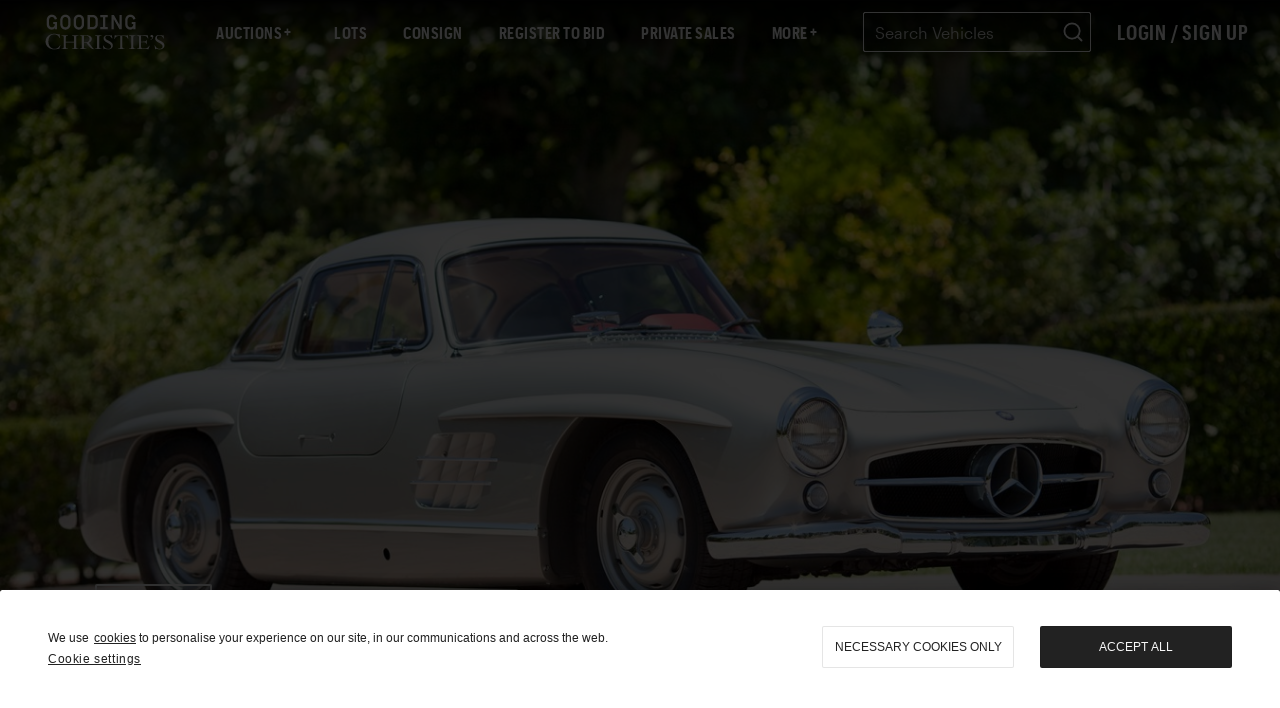

--- FILE ---
content_type: text/html; charset=UTF-8
request_url: https://www.goodingco.com/lot/1955-mercedes-benz-300-sl-gullwing-3/?pageNumber=0
body_size: 115851
content:
<!DOCTYPE html><html lang="en"><head><meta charSet="utf-8"/><meta http-equiv="x-ua-compatible" content="ie=edge"/><meta name="viewport" content="width=device-width, initial-scale=1, shrink-to-fit=no"/><style data-href="/styles.84318ca7e8ecaca66ec1.css" id="gatsby-global-css">a,abbr,acronym,address,applet,article,aside,audio,b,big,blockquote,body,canvas,caption,center,cite,code,dd,del,details,dfn,div,dl,dt,em,embed,fieldset,figcaption,figure,footer,form,h1,h2,h3,h4,h5,h6,header,hgroup,html,i,iframe,img,ins,kbd,label,legend,li,main,mark,menu,nav,object,ol,output,p,pre,q,ruby,s,samp,section,small,span,strike,strong,sub,summary,sup,table,tbody,td,tfoot,th,thead,time,tr,tt,u,ul,var,video{margin:0;padding:0;border:0;font-size:100%;font:inherit;vertical-align:baseline}article,aside,details,figcaption,figure,footer,header,hgroup,main,menu,nav,section{display:block}[hidden]{display:none}body{line-height:1}menu,ol,ul{list-style:none}blockquote,q{quotes:none}blockquote:after,blockquote:before,q:after,q:before{content:"";content:none}table{border-spacing:0}

/*!
 * Bootstrap v4.6.1 (https://getbootstrap.com/)
 * Copyright 2011-2021 The Bootstrap Authors
 * Copyright 2011-2021 Twitter, Inc.
 * Licensed under MIT (https://github.com/twbs/bootstrap/blob/main/LICENSE)
 */:root{--blue:#007bff;--indigo:#6610f2;--purple:#6f42c1;--pink:#e83e8c;--red:#dc3545;--orange:#fd7e14;--yellow:#ffc107;--green:#28a745;--teal:#20c997;--cyan:#17a2b8;--white:#fff;--gray:#6c757d;--gray-dark:#343a40;--primary:#007bff;--secondary:#6c757d;--success:#28a745;--info:#17a2b8;--warning:#ffc107;--danger:#dc3545;--light:#f8f9fa;--dark:#343a40;--breakpoint-xs:0;--breakpoint-sm:576px;--breakpoint-md:768px;--breakpoint-lg:992px;--breakpoint-xl:1200px;--font-family-sans-serif:-apple-system,BlinkMacSystemFont,"Segoe UI",Roboto,"Helvetica Neue",Arial,"Noto Sans","Liberation Sans",sans-serif,"Apple Color Emoji","Segoe UI Emoji","Segoe UI Symbol","Noto Color Emoji";--font-family-monospace:SFMono-Regular,Menlo,Monaco,Consolas,"Liberation Mono","Courier New",monospace}*,:after,:before{box-sizing:border-box}html{font-family:sans-serif;line-height:1.15;-webkit-text-size-adjust:100%;-webkit-tap-highlight-color:transparent}article,aside,figcaption,figure,footer,header,hgroup,main,nav,section{display:block}body{margin:0;font-family:-apple-system,BlinkMacSystemFont,Segoe UI,Roboto,Helvetica Neue,Arial,Noto Sans,Liberation Sans,sans-serif,Apple Color Emoji,Segoe UI Emoji,Segoe UI Symbol,Noto Color Emoji;font-weight:400;color:#212529;text-align:left;background-color:#fff}[tabindex="-1"]:focus:not(:focus-visible){outline:0!important}hr{box-sizing:content-box;height:0;overflow:visible}h1,h2,h3,h4,h5,h6{margin-top:0;margin-bottom:.5rem}p{margin-top:0;margin-bottom:1rem}abbr[data-original-title],abbr[title]{text-decoration:underline;-webkit-text-decoration:underline dotted;text-decoration:underline dotted;cursor:help;border-bottom:0;-webkit-text-decoration-skip-ink:none;text-decoration-skip-ink:none}address{font-style:normal;line-height:inherit}address,dl,ol,ul{margin-bottom:1rem}dl,ol,ul{margin-top:0}ol ol,ol ul,ul ol,ul ul{margin-bottom:0}dt{font-weight:700}dd{margin-bottom:.5rem;margin-left:0}blockquote{margin:0 0 1rem}b,strong{font-weight:bolder}small{font-size:80%}sub,sup{position:relative;font-size:75%;line-height:0;vertical-align:baseline}sub{bottom:-.25em}sup{top:-.5em}a{color:#007bff;background-color:transparent}a:hover{color:#0056b3;text-decoration:underline}a:not([href]):not([class]),a:not([href]):not([class]):hover{color:inherit;text-decoration:none}code,kbd,pre,samp{font-family:SFMono-Regular,Menlo,Monaco,Consolas,Liberation Mono,Courier New,monospace;font-size:1em}pre{margin-top:0;margin-bottom:1rem;overflow:auto;-ms-overflow-style:scrollbar}figure{margin:0 0 1rem}img{border-style:none}img,svg{vertical-align:middle}svg{overflow:hidden}table{border-collapse:collapse}caption{padding-top:.75rem;padding-bottom:.75rem;color:#6c757d;text-align:left;caption-side:bottom}th{text-align:inherit;text-align:-webkit-match-parent}label{display:inline-block;margin-bottom:.5rem}button{border-radius:0}button:focus:not(:focus-visible){outline:0}button,input,optgroup,select,textarea{margin:0;font-family:inherit;font-size:inherit;line-height:inherit}button,input{overflow:visible}button,select{text-transform:none}[role=button]{cursor:pointer}select{word-wrap:normal}[type=button],[type=reset],[type=submit],button{-webkit-appearance:button}[type=button]:not(:disabled),[type=reset]:not(:disabled),[type=submit]:not(:disabled),button:not(:disabled){cursor:pointer}[type=button]::-moz-focus-inner,[type=reset]::-moz-focus-inner,[type=submit]::-moz-focus-inner,button::-moz-focus-inner{padding:0;border-style:none}input[type=checkbox],input[type=radio]{box-sizing:border-box;padding:0}textarea{overflow:auto;resize:vertical}fieldset{min-width:0;padding:0;margin:0;border:0}legend{display:block;width:100%;max-width:100%;padding:0;margin-bottom:.5rem;font-size:1.5rem;line-height:inherit;color:inherit;white-space:normal}progress{vertical-align:baseline}[type=number]::-webkit-inner-spin-button,[type=number]::-webkit-outer-spin-button{height:auto}[type=search]{outline-offset:-2px;-webkit-appearance:none}[type=search]::-webkit-search-decoration{-webkit-appearance:none}::-webkit-file-upload-button{font:inherit;-webkit-appearance:button}output{display:inline-block}summary{display:list-item;cursor:pointer}template{display:none}[hidden]{display:none!important}.h1,.h2,.h3,.h4,.h5,.h6,h1,h2,h3,h4,h5,h6{margin-bottom:.5rem;font-weight:500;line-height:1.2}.h1,h1{font-size:2.5rem}.h2,h2{font-size:2rem}.h3,h3{font-size:1.75rem}.h4,h4{font-size:1.5rem}.h5,h5{font-size:1.25rem}.h6,h6{font-size:1rem}.lead{font-size:1.25rem;font-weight:300}.display-1{font-size:6rem}.display-1,.display-2{font-weight:300;line-height:1.2}.display-2{font-size:5.5rem}.display-3{font-size:4.5rem}.display-3,.display-4{font-weight:300;line-height:1.2}.display-4{font-size:3.5rem}hr{margin-top:1rem;margin-bottom:1rem;border:0;border-top:1px solid rgba(0,0,0,.1)}.small,small{font-size:80%;font-weight:400}.mark,mark{padding:.2em;background-color:#fcf8e3}.list-inline,.list-unstyled{padding-left:0;list-style:none}.list-inline-item{display:inline-block}.list-inline-item:not(:last-child){margin-right:.5rem}.initialism{font-size:90%;text-transform:uppercase}.blockquote{margin-bottom:1rem;font-size:1.25rem}.blockquote-footer{display:block;font-size:80%;color:#6c757d}.blockquote-footer:before{content:"\2014\A0"}.img-fluid,.img-thumbnail{max-width:100%;height:auto}.img-thumbnail{padding:.25rem;background-color:#fff;border:1px solid #dee2e6;border-radius:.25rem}.figure{display:inline-block}.figure-img{margin-bottom:.5rem;line-height:1}.figure-caption{font-size:90%;color:#6c757d}code{font-size:87.5%;color:#e83e8c;word-wrap:break-word}a>code{color:inherit}kbd{padding:.2rem .4rem;font-size:87.5%;color:#fff;background-color:#212529;border-radius:.2rem}kbd kbd{padding:0;font-size:100%;font-weight:700}pre{display:block;font-size:87.5%;color:#212529}pre code{font-size:inherit;color:inherit;word-break:normal}.pre-scrollable{max-height:340px;overflow-y:scroll}.container,.container-fluid,.container-lg,.container-md,.container-sm,.container-xl{width:100%;padding-right:15px;padding-left:15px;margin-right:auto;margin-left:auto}@media (min-width:576px){.container,.container-sm{max-width:540px}}@media (min-width:768px){.container,.container-md,.container-sm{max-width:720px}}@media (min-width:992px){.container,.container-lg,.container-md,.container-sm{max-width:960px}}@media (min-width:1200px){.container,.container-lg,.container-md,.container-sm,.container-xl{max-width:1140px}}.row{display:flex;flex-wrap:wrap;margin-right:-15px;margin-left:-15px}.no-gutters{margin-right:0;margin-left:0}.no-gutters>.col,.no-gutters>[class*=col-]{padding-right:0;padding-left:0}.col,.col-1,.col-2,.col-3,.col-4,.col-5,.col-6,.col-7,.col-8,.col-9,.col-10,.col-11,.col-12,.col-auto,.col-lg,.col-lg-1,.col-lg-2,.col-lg-3,.col-lg-4,.col-lg-5,.col-lg-6,.col-lg-7,.col-lg-8,.col-lg-9,.col-lg-10,.col-lg-11,.col-lg-12,.col-lg-auto,.col-md,.col-md-1,.col-md-2,.col-md-3,.col-md-4,.col-md-5,.col-md-6,.col-md-7,.col-md-8,.col-md-9,.col-md-10,.col-md-11,.col-md-12,.col-md-auto,.col-sm,.col-sm-1,.col-sm-2,.col-sm-3,.col-sm-4,.col-sm-5,.col-sm-6,.col-sm-7,.col-sm-8,.col-sm-9,.col-sm-10,.col-sm-11,.col-sm-12,.col-sm-auto,.col-xl,.col-xl-1,.col-xl-2,.col-xl-3,.col-xl-4,.col-xl-5,.col-xl-6,.col-xl-7,.col-xl-8,.col-xl-9,.col-xl-10,.col-xl-11,.col-xl-12,.col-xl-auto{position:relative;width:100%;padding-right:15px;padding-left:15px}.col{flex-basis:0;flex-grow:1;max-width:100%}.row-cols-1>*{flex:0 0 100%;max-width:100%}.row-cols-2>*{flex:0 0 50%;max-width:50%}.row-cols-3>*{flex:0 0 33.333333%;max-width:33.333333%}.row-cols-4>*{flex:0 0 25%;max-width:25%}.row-cols-5>*{flex:0 0 20%;max-width:20%}.row-cols-6>*{flex:0 0 16.666667%;max-width:16.666667%}.col-auto{flex:0 0 auto;width:auto;max-width:100%}.col-1{flex:0 0 8.333333%;max-width:8.333333%}.col-2{flex:0 0 16.666667%;max-width:16.666667%}.col-3{flex:0 0 25%;max-width:25%}.col-4{flex:0 0 33.333333%;max-width:33.333333%}.col-5{flex:0 0 41.666667%;max-width:41.666667%}.col-6{flex:0 0 50%;max-width:50%}.col-7{flex:0 0 58.333333%;max-width:58.333333%}.col-8{flex:0 0 66.666667%;max-width:66.666667%}.col-9{flex:0 0 75%;max-width:75%}.col-10{flex:0 0 83.333333%;max-width:83.333333%}.col-11{flex:0 0 91.666667%;max-width:91.666667%}.col-12{flex:0 0 100%;max-width:100%}.order-first{order:-1}.order-last{order:13}.order-0{order:0}.order-1{order:1}.order-2{order:2}.order-3{order:3}.order-4{order:4}.order-5{order:5}.order-6{order:6}.order-7{order:7}.order-8{order:8}.order-9{order:9}.order-10{order:10}.order-11{order:11}.order-12{order:12}.offset-1{margin-left:8.333333%}.offset-2{margin-left:16.666667%}.offset-3{margin-left:25%}.offset-4{margin-left:33.333333%}.offset-5{margin-left:41.666667%}.offset-6{margin-left:50%}.offset-7{margin-left:58.333333%}.offset-8{margin-left:66.666667%}.offset-9{margin-left:75%}.offset-10{margin-left:83.333333%}.offset-11{margin-left:91.666667%}@media (min-width:576px){.col-sm{flex-basis:0;flex-grow:1;max-width:100%}.row-cols-sm-1>*{flex:0 0 100%;max-width:100%}.row-cols-sm-2>*{flex:0 0 50%;max-width:50%}.row-cols-sm-3>*{flex:0 0 33.333333%;max-width:33.333333%}.row-cols-sm-4>*{flex:0 0 25%;max-width:25%}.row-cols-sm-5>*{flex:0 0 20%;max-width:20%}.row-cols-sm-6>*{flex:0 0 16.666667%;max-width:16.666667%}.col-sm-auto{flex:0 0 auto;width:auto;max-width:100%}.col-sm-1{flex:0 0 8.333333%;max-width:8.333333%}.col-sm-2{flex:0 0 16.666667%;max-width:16.666667%}.col-sm-3{flex:0 0 25%;max-width:25%}.col-sm-4{flex:0 0 33.333333%;max-width:33.333333%}.col-sm-5{flex:0 0 41.666667%;max-width:41.666667%}.col-sm-6{flex:0 0 50%;max-width:50%}.col-sm-7{flex:0 0 58.333333%;max-width:58.333333%}.col-sm-8{flex:0 0 66.666667%;max-width:66.666667%}.col-sm-9{flex:0 0 75%;max-width:75%}.col-sm-10{flex:0 0 83.333333%;max-width:83.333333%}.col-sm-11{flex:0 0 91.666667%;max-width:91.666667%}.col-sm-12{flex:0 0 100%;max-width:100%}.order-sm-first{order:-1}.order-sm-last{order:13}.order-sm-0{order:0}.order-sm-1{order:1}.order-sm-2{order:2}.order-sm-3{order:3}.order-sm-4{order:4}.order-sm-5{order:5}.order-sm-6{order:6}.order-sm-7{order:7}.order-sm-8{order:8}.order-sm-9{order:9}.order-sm-10{order:10}.order-sm-11{order:11}.order-sm-12{order:12}.offset-sm-0{margin-left:0}.offset-sm-1{margin-left:8.333333%}.offset-sm-2{margin-left:16.666667%}.offset-sm-3{margin-left:25%}.offset-sm-4{margin-left:33.333333%}.offset-sm-5{margin-left:41.666667%}.offset-sm-6{margin-left:50%}.offset-sm-7{margin-left:58.333333%}.offset-sm-8{margin-left:66.666667%}.offset-sm-9{margin-left:75%}.offset-sm-10{margin-left:83.333333%}.offset-sm-11{margin-left:91.666667%}}@media (min-width:768px){.col-md{flex-basis:0;flex-grow:1;max-width:100%}.row-cols-md-1>*{flex:0 0 100%;max-width:100%}.row-cols-md-2>*{flex:0 0 50%;max-width:50%}.row-cols-md-3>*{flex:0 0 33.333333%;max-width:33.333333%}.row-cols-md-4>*{flex:0 0 25%;max-width:25%}.row-cols-md-5>*{flex:0 0 20%;max-width:20%}.row-cols-md-6>*{flex:0 0 16.666667%;max-width:16.666667%}.col-md-auto{flex:0 0 auto;width:auto;max-width:100%}.col-md-1{flex:0 0 8.333333%;max-width:8.333333%}.col-md-2{flex:0 0 16.666667%;max-width:16.666667%}.col-md-3{flex:0 0 25%;max-width:25%}.col-md-4{flex:0 0 33.333333%;max-width:33.333333%}.col-md-5{flex:0 0 41.666667%;max-width:41.666667%}.col-md-6{flex:0 0 50%;max-width:50%}.col-md-7{flex:0 0 58.333333%;max-width:58.333333%}.col-md-8{flex:0 0 66.666667%;max-width:66.666667%}.col-md-9{flex:0 0 75%;max-width:75%}.col-md-10{flex:0 0 83.333333%;max-width:83.333333%}.col-md-11{flex:0 0 91.666667%;max-width:91.666667%}.col-md-12{flex:0 0 100%;max-width:100%}.order-md-first{order:-1}.order-md-last{order:13}.order-md-0{order:0}.order-md-1{order:1}.order-md-2{order:2}.order-md-3{order:3}.order-md-4{order:4}.order-md-5{order:5}.order-md-6{order:6}.order-md-7{order:7}.order-md-8{order:8}.order-md-9{order:9}.order-md-10{order:10}.order-md-11{order:11}.order-md-12{order:12}.offset-md-0{margin-left:0}.offset-md-1{margin-left:8.333333%}.offset-md-2{margin-left:16.666667%}.offset-md-3{margin-left:25%}.offset-md-4{margin-left:33.333333%}.offset-md-5{margin-left:41.666667%}.offset-md-6{margin-left:50%}.offset-md-7{margin-left:58.333333%}.offset-md-8{margin-left:66.666667%}.offset-md-9{margin-left:75%}.offset-md-10{margin-left:83.333333%}.offset-md-11{margin-left:91.666667%}}@media (min-width:992px){.col-lg{flex-basis:0;flex-grow:1;max-width:100%}.row-cols-lg-1>*{flex:0 0 100%;max-width:100%}.row-cols-lg-2>*{flex:0 0 50%;max-width:50%}.row-cols-lg-3>*{flex:0 0 33.333333%;max-width:33.333333%}.row-cols-lg-4>*{flex:0 0 25%;max-width:25%}.row-cols-lg-5>*{flex:0 0 20%;max-width:20%}.row-cols-lg-6>*{flex:0 0 16.666667%;max-width:16.666667%}.col-lg-auto{flex:0 0 auto;width:auto;max-width:100%}.col-lg-1{flex:0 0 8.333333%;max-width:8.333333%}.col-lg-2{flex:0 0 16.666667%;max-width:16.666667%}.col-lg-3{flex:0 0 25%;max-width:25%}.col-lg-4{flex:0 0 33.333333%;max-width:33.333333%}.col-lg-5{flex:0 0 41.666667%;max-width:41.666667%}.col-lg-6{flex:0 0 50%;max-width:50%}.col-lg-7{flex:0 0 58.333333%;max-width:58.333333%}.col-lg-8{flex:0 0 66.666667%;max-width:66.666667%}.col-lg-9{flex:0 0 75%;max-width:75%}.col-lg-10{flex:0 0 83.333333%;max-width:83.333333%}.col-lg-11{flex:0 0 91.666667%;max-width:91.666667%}.col-lg-12{flex:0 0 100%;max-width:100%}.order-lg-first{order:-1}.order-lg-last{order:13}.order-lg-0{order:0}.order-lg-1{order:1}.order-lg-2{order:2}.order-lg-3{order:3}.order-lg-4{order:4}.order-lg-5{order:5}.order-lg-6{order:6}.order-lg-7{order:7}.order-lg-8{order:8}.order-lg-9{order:9}.order-lg-10{order:10}.order-lg-11{order:11}.order-lg-12{order:12}.offset-lg-0{margin-left:0}.offset-lg-1{margin-left:8.333333%}.offset-lg-2{margin-left:16.666667%}.offset-lg-3{margin-left:25%}.offset-lg-4{margin-left:33.333333%}.offset-lg-5{margin-left:41.666667%}.offset-lg-6{margin-left:50%}.offset-lg-7{margin-left:58.333333%}.offset-lg-8{margin-left:66.666667%}.offset-lg-9{margin-left:75%}.offset-lg-10{margin-left:83.333333%}.offset-lg-11{margin-left:91.666667%}}@media (min-width:1200px){.col-xl{flex-basis:0;flex-grow:1;max-width:100%}.row-cols-xl-1>*{flex:0 0 100%;max-width:100%}.row-cols-xl-2>*{flex:0 0 50%;max-width:50%}.row-cols-xl-3>*{flex:0 0 33.333333%;max-width:33.333333%}.row-cols-xl-4>*{flex:0 0 25%;max-width:25%}.row-cols-xl-5>*{flex:0 0 20%;max-width:20%}.row-cols-xl-6>*{flex:0 0 16.666667%;max-width:16.666667%}.col-xl-auto{flex:0 0 auto;width:auto;max-width:100%}.col-xl-1{flex:0 0 8.333333%;max-width:8.333333%}.col-xl-2{flex:0 0 16.666667%;max-width:16.666667%}.col-xl-3{flex:0 0 25%;max-width:25%}.col-xl-4{flex:0 0 33.333333%;max-width:33.333333%}.col-xl-5{flex:0 0 41.666667%;max-width:41.666667%}.col-xl-6{flex:0 0 50%;max-width:50%}.col-xl-7{flex:0 0 58.333333%;max-width:58.333333%}.col-xl-8{flex:0 0 66.666667%;max-width:66.666667%}.col-xl-9{flex:0 0 75%;max-width:75%}.col-xl-10{flex:0 0 83.333333%;max-width:83.333333%}.col-xl-11{flex:0 0 91.666667%;max-width:91.666667%}.col-xl-12{flex:0 0 100%;max-width:100%}.order-xl-first{order:-1}.order-xl-last{order:13}.order-xl-0{order:0}.order-xl-1{order:1}.order-xl-2{order:2}.order-xl-3{order:3}.order-xl-4{order:4}.order-xl-5{order:5}.order-xl-6{order:6}.order-xl-7{order:7}.order-xl-8{order:8}.order-xl-9{order:9}.order-xl-10{order:10}.order-xl-11{order:11}.order-xl-12{order:12}.offset-xl-0{margin-left:0}.offset-xl-1{margin-left:8.333333%}.offset-xl-2{margin-left:16.666667%}.offset-xl-3{margin-left:25%}.offset-xl-4{margin-left:33.333333%}.offset-xl-5{margin-left:41.666667%}.offset-xl-6{margin-left:50%}.offset-xl-7{margin-left:58.333333%}.offset-xl-8{margin-left:66.666667%}.offset-xl-9{margin-left:75%}.offset-xl-10{margin-left:83.333333%}.offset-xl-11{margin-left:91.666667%}}.table{width:100%;margin-bottom:1rem;color:#212529}.table td,.table th{padding:.75rem;vertical-align:top;border-top:1px solid #dee2e6}.table thead th{vertical-align:bottom;border-bottom:2px solid #dee2e6}.table tbody+tbody{border-top:2px solid #dee2e6}.table-sm td,.table-sm th{padding:.3rem}.table-bordered,.table-bordered td,.table-bordered th{border:1px solid #dee2e6}.table-bordered thead td,.table-bordered thead th{border-bottom-width:2px}.table-borderless tbody+tbody,.table-borderless td,.table-borderless th,.table-borderless thead th{border:0}.table-striped tbody tr:nth-of-type(odd){background-color:rgba(0,0,0,.05)}.table-hover tbody tr:hover{color:#212529;background-color:rgba(0,0,0,.075)}.table-primary,.table-primary>td,.table-primary>th{background-color:#b8daff}.table-primary tbody+tbody,.table-primary td,.table-primary th,.table-primary thead th{border-color:#7abaff}.table-hover .table-primary:hover,.table-hover .table-primary:hover>td,.table-hover .table-primary:hover>th{background-color:#9fcdff}.table-secondary,.table-secondary>td,.table-secondary>th{background-color:#d6d8db}.table-secondary tbody+tbody,.table-secondary td,.table-secondary th,.table-secondary thead th{border-color:#b3b7bb}.table-hover .table-secondary:hover,.table-hover .table-secondary:hover>td,.table-hover .table-secondary:hover>th{background-color:#c8cbcf}.table-success,.table-success>td,.table-success>th{background-color:#c3e6cb}.table-success tbody+tbody,.table-success td,.table-success th,.table-success thead th{border-color:#8fd19e}.table-hover .table-success:hover,.table-hover .table-success:hover>td,.table-hover .table-success:hover>th{background-color:#b1dfbb}.table-info,.table-info>td,.table-info>th{background-color:#bee5eb}.table-info tbody+tbody,.table-info td,.table-info th,.table-info thead th{border-color:#86cfda}.table-hover .table-info:hover,.table-hover .table-info:hover>td,.table-hover .table-info:hover>th{background-color:#abdde5}.table-warning,.table-warning>td,.table-warning>th{background-color:#ffeeba}.table-warning tbody+tbody,.table-warning td,.table-warning th,.table-warning thead th{border-color:#ffdf7e}.table-hover .table-warning:hover,.table-hover .table-warning:hover>td,.table-hover .table-warning:hover>th{background-color:#ffe8a1}.table-danger,.table-danger>td,.table-danger>th{background-color:#f5c6cb}.table-danger tbody+tbody,.table-danger td,.table-danger th,.table-danger thead th{border-color:#ed969e}.table-hover .table-danger:hover,.table-hover .table-danger:hover>td,.table-hover .table-danger:hover>th{background-color:#f1b0b7}.table-light,.table-light>td,.table-light>th{background-color:#fdfdfe}.table-light tbody+tbody,.table-light td,.table-light th,.table-light thead th{border-color:#fbfcfc}.table-hover .table-light:hover,.table-hover .table-light:hover>td,.table-hover .table-light:hover>th{background-color:#ececf6}.table-dark,.table-dark>td,.table-dark>th{background-color:#c6c8ca}.table-dark tbody+tbody,.table-dark td,.table-dark th,.table-dark thead th{border-color:#95999c}.table-hover .table-dark:hover,.table-hover .table-dark:hover>td,.table-hover .table-dark:hover>th{background-color:#b9bbbe}.table-active,.table-active>td,.table-active>th,.table-hover .table-active:hover,.table-hover .table-active:hover>td,.table-hover .table-active:hover>th{background-color:rgba(0,0,0,.075)}.table .thead-dark th{color:#fff;background-color:#343a40;border-color:#454d55}.table .thead-light th{color:#495057;background-color:#e9ecef;border-color:#dee2e6}.table-dark{color:#fff;background-color:#343a40}.table-dark td,.table-dark th,.table-dark thead th{border-color:#454d55}.table-dark.table-bordered{border:0}.table-dark.table-striped tbody tr:nth-of-type(odd){background-color:hsla(0,0%,100%,.05)}.table-dark.table-hover tbody tr:hover{color:#fff;background-color:hsla(0,0%,100%,.075)}@media (max-width:575.98px){.table-responsive-sm{display:block;width:100%;overflow-x:auto;-webkit-overflow-scrolling:touch}.table-responsive-sm>.table-bordered{border:0}}@media (max-width:767.98px){.table-responsive-md{display:block;width:100%;overflow-x:auto;-webkit-overflow-scrolling:touch}.table-responsive-md>.table-bordered{border:0}}@media (max-width:991.98px){.table-responsive-lg{display:block;width:100%;overflow-x:auto;-webkit-overflow-scrolling:touch}.table-responsive-lg>.table-bordered{border:0}}@media (max-width:1199.98px){.table-responsive-xl{display:block;width:100%;overflow-x:auto;-webkit-overflow-scrolling:touch}.table-responsive-xl>.table-bordered{border:0}}.table-responsive{display:block;width:100%;overflow-x:auto;-webkit-overflow-scrolling:touch}.table-responsive>.table-bordered{border:0}.form-control{display:block;width:100%;height:calc(1.5em + .75rem + 2px);padding:.375rem .75rem;font-size:1rem;font-weight:400;line-height:1.5;color:#495057;background-color:#fff;background-clip:padding-box;border:1px solid #ced4da;border-radius:.25rem;transition:border-color .15s ease-in-out,box-shadow .15s ease-in-out}@media (prefers-reduced-motion:reduce){.form-control{transition:none}}.form-control::-ms-expand{background-color:transparent;border:0}.form-control:focus{color:#495057;background-color:#fff;border-color:#80bdff;outline:0;box-shadow:0 0 0 .2rem rgba(0,123,255,.25)}.form-control::-webkit-input-placeholder{color:#6c757d;opacity:1}.form-control:-ms-input-placeholder{color:#6c757d;opacity:1}.form-control::placeholder{color:#6c757d;opacity:1}.form-control:disabled,.form-control[readonly]{background-color:#e9ecef;opacity:1}input[type=date].form-control,input[type=datetime-local].form-control,input[type=month].form-control,input[type=time].form-control{-webkit-appearance:none;appearance:none}select.form-control:-moz-focusring{color:transparent;text-shadow:0 0 0 #495057}select.form-control:focus::-ms-value{color:#495057;background-color:#fff}.form-control-file,.form-control-range{display:block;width:100%}.col-form-label{padding-top:calc(.375rem + 1px);padding-bottom:calc(.375rem + 1px);margin-bottom:0;font-size:inherit;line-height:1.5}.col-form-label-lg{padding-top:calc(.5rem + 1px);padding-bottom:calc(.5rem + 1px);font-size:1.25rem;line-height:1.5}.col-form-label-sm{padding-top:calc(.25rem + 1px);padding-bottom:calc(.25rem + 1px);font-size:.875rem;line-height:1.5}.form-control-plaintext{display:block;width:100%;padding:.375rem 0;margin-bottom:0;font-size:1rem;line-height:1.5;color:#212529;background-color:transparent;border:solid transparent;border-width:1px 0}.form-control-plaintext.form-control-lg,.form-control-plaintext.form-control-sm{padding-right:0;padding-left:0}.form-control-sm{height:calc(1.5em + .5rem + 2px);padding:.25rem .5rem;font-size:.875rem;line-height:1.5;border-radius:.2rem}.form-control-lg{height:calc(1.5em + 1rem + 2px);padding:.5rem 1rem;font-size:1.25rem;line-height:1.5;border-radius:.3rem}select.form-control[multiple],select.form-control[size],textarea.form-control{height:auto}.form-group{margin-bottom:1rem}.form-text{display:block;margin-top:.25rem}.form-row{display:flex;flex-wrap:wrap;margin-right:-5px;margin-left:-5px}.form-row>.col,.form-row>[class*=col-]{padding-right:5px;padding-left:5px}.form-check{position:relative;display:block;padding-left:1.25rem}.form-check-input{position:absolute;margin-top:.3rem;margin-left:-1.25rem}.form-check-input:disabled~.form-check-label,.form-check-input[disabled]~.form-check-label{color:#6c757d}.form-check-label{margin-bottom:0}.form-check-inline{display:inline-flex;align-items:center;padding-left:0;margin-right:.75rem}.form-check-inline .form-check-input{position:static;margin-top:0;margin-right:.3125rem;margin-left:0}.valid-feedback{display:none;width:100%;margin-top:.25rem;font-size:80%;color:#28a745}.valid-tooltip{position:absolute;top:100%;left:0;z-index:5;display:none;max-width:100%;padding:.25rem .5rem;margin-top:.1rem;font-size:.875rem;line-height:1.5;color:#fff;background-color:rgba(40,167,69,.9);border-radius:.25rem}.form-row>.col>.valid-tooltip,.form-row>[class*=col-]>.valid-tooltip{left:5px}.is-valid~.valid-feedback,.is-valid~.valid-tooltip,.was-validated :valid~.valid-feedback,.was-validated :valid~.valid-tooltip{display:block}.form-control.is-valid,.was-validated .form-control:valid{border-color:#28a745;padding-right:calc(1.5em + .75rem)!important;background-image:url("data:image/svg+xml;charset=utf-8,%3Csvg xmlns='http://www.w3.org/2000/svg' width='8' height='8' viewBox='0 0 8 8'%3E%3Cpath fill='%2328a745' d='M2.3 6.73L.6 4.53c-.4-1.04.46-1.4 1.1-.8l1.1 1.4 3.4-3.8c.6-.63 1.6-.27 1.2.7l-4 4.6c-.43.5-.8.4-1.1.1z'/%3E%3C/svg%3E");background-repeat:no-repeat;background-position:right calc(.375em + .1875rem) center;background-size:calc(.75em + .375rem) calc(.75em + .375rem)}.form-control.is-valid:focus,.was-validated .form-control:valid:focus{border-color:#28a745;box-shadow:0 0 0 .2rem rgba(40,167,69,.25)}.was-validated select.form-control:valid,select.form-control.is-valid{padding-right:3rem!important;background-position:right 1.5rem center}.was-validated textarea.form-control:valid,textarea.form-control.is-valid{padding-right:calc(1.5em + .75rem);background-position:top calc(.375em + .1875rem) right calc(.375em + .1875rem)}.custom-select.is-valid,.was-validated .custom-select:valid{border-color:#28a745;padding-right:calc(.75em + 2.3125rem)!important;background:url("data:image/svg+xml;charset=utf-8,%3Csvg xmlns='http://www.w3.org/2000/svg' width='4' height='5' viewBox='0 0 4 5'%3E%3Cpath fill='%23343a40' d='M2 0L0 2h4zm0 5L0 3h4z'/%3E%3C/svg%3E") right .75rem center/8px 10px no-repeat,#fff url("data:image/svg+xml;charset=utf-8,%3Csvg xmlns='http://www.w3.org/2000/svg' width='8' height='8' viewBox='0 0 8 8'%3E%3Cpath fill='%2328a745' d='M2.3 6.73L.6 4.53c-.4-1.04.46-1.4 1.1-.8l1.1 1.4 3.4-3.8c.6-.63 1.6-.27 1.2.7l-4 4.6c-.43.5-.8.4-1.1.1z'/%3E%3C/svg%3E") center right 1.75rem/calc(.75em + .375rem) calc(.75em + .375rem) no-repeat}.custom-select.is-valid:focus,.was-validated .custom-select:valid:focus{border-color:#28a745;box-shadow:0 0 0 .2rem rgba(40,167,69,.25)}.form-check-input.is-valid~.form-check-label,.was-validated .form-check-input:valid~.form-check-label{color:#28a745}.form-check-input.is-valid~.valid-feedback,.form-check-input.is-valid~.valid-tooltip,.was-validated .form-check-input:valid~.valid-feedback,.was-validated .form-check-input:valid~.valid-tooltip{display:block}.custom-control-input.is-valid~.custom-control-label,.was-validated .custom-control-input:valid~.custom-control-label{color:#28a745}.custom-control-input.is-valid~.custom-control-label:before,.was-validated .custom-control-input:valid~.custom-control-label:before{border-color:#28a745}.custom-control-input.is-valid:checked~.custom-control-label:before,.was-validated .custom-control-input:valid:checked~.custom-control-label:before{border-color:#34ce57;background-color:#34ce57}.custom-control-input.is-valid:focus~.custom-control-label:before,.was-validated .custom-control-input:valid:focus~.custom-control-label:before{box-shadow:0 0 0 .2rem rgba(40,167,69,.25)}.custom-control-input.is-valid:focus:not(:checked)~.custom-control-label:before,.custom-file-input.is-valid~.custom-file-label,.was-validated .custom-control-input:valid:focus:not(:checked)~.custom-control-label:before,.was-validated .custom-file-input:valid~.custom-file-label{border-color:#28a745}.custom-file-input.is-valid:focus~.custom-file-label,.was-validated .custom-file-input:valid:focus~.custom-file-label{border-color:#28a745;box-shadow:0 0 0 .2rem rgba(40,167,69,.25)}.invalid-feedback{display:none;width:100%;margin-top:.25rem;font-size:80%;color:#dc3545}.invalid-tooltip{position:absolute;top:100%;left:0;z-index:5;display:none;max-width:100%;padding:.25rem .5rem;margin-top:.1rem;font-size:.875rem;line-height:1.5;color:#fff;background-color:rgba(220,53,69,.9);border-radius:.25rem}.form-row>.col>.invalid-tooltip,.form-row>[class*=col-]>.invalid-tooltip{left:5px}.is-invalid~.invalid-feedback,.is-invalid~.invalid-tooltip,.was-validated :invalid~.invalid-feedback,.was-validated :invalid~.invalid-tooltip{display:block}.form-control.is-invalid,.was-validated .form-control:invalid{border-color:#dc3545;padding-right:calc(1.5em + .75rem)!important;background-image:url("data:image/svg+xml;charset=utf-8,%3Csvg xmlns='http://www.w3.org/2000/svg' width='12' height='12' fill='none' stroke='%23dc3545' viewBox='0 0 12 12'%3E%3Ccircle cx='6' cy='6' r='4.5'/%3E%3Cpath stroke-linejoin='round' d='M5.8 3.6h.4L6 6.5z'/%3E%3Ccircle cx='6' cy='8.2' r='.6' fill='%23dc3545' stroke='none'/%3E%3C/svg%3E");background-repeat:no-repeat;background-position:right calc(.375em + .1875rem) center;background-size:calc(.75em + .375rem) calc(.75em + .375rem)}.form-control.is-invalid:focus,.was-validated .form-control:invalid:focus{border-color:#dc3545;box-shadow:0 0 0 .2rem rgba(220,53,69,.25)}.was-validated select.form-control:invalid,select.form-control.is-invalid{padding-right:3rem!important;background-position:right 1.5rem center}.was-validated textarea.form-control:invalid,textarea.form-control.is-invalid{padding-right:calc(1.5em + .75rem);background-position:top calc(.375em + .1875rem) right calc(.375em + .1875rem)}.custom-select.is-invalid,.was-validated .custom-select:invalid{border-color:#dc3545;padding-right:calc(.75em + 2.3125rem)!important;background:url("data:image/svg+xml;charset=utf-8,%3Csvg xmlns='http://www.w3.org/2000/svg' width='4' height='5' viewBox='0 0 4 5'%3E%3Cpath fill='%23343a40' d='M2 0L0 2h4zm0 5L0 3h4z'/%3E%3C/svg%3E") right .75rem center/8px 10px no-repeat,#fff url("data:image/svg+xml;charset=utf-8,%3Csvg xmlns='http://www.w3.org/2000/svg' width='12' height='12' fill='none' stroke='%23dc3545' viewBox='0 0 12 12'%3E%3Ccircle cx='6' cy='6' r='4.5'/%3E%3Cpath stroke-linejoin='round' d='M5.8 3.6h.4L6 6.5z'/%3E%3Ccircle cx='6' cy='8.2' r='.6' fill='%23dc3545' stroke='none'/%3E%3C/svg%3E") center right 1.75rem/calc(.75em + .375rem) calc(.75em + .375rem) no-repeat}.custom-select.is-invalid:focus,.was-validated .custom-select:invalid:focus{border-color:#dc3545;box-shadow:0 0 0 .2rem rgba(220,53,69,.25)}.form-check-input.is-invalid~.form-check-label,.was-validated .form-check-input:invalid~.form-check-label{color:#dc3545}.form-check-input.is-invalid~.invalid-feedback,.form-check-input.is-invalid~.invalid-tooltip,.was-validated .form-check-input:invalid~.invalid-feedback,.was-validated .form-check-input:invalid~.invalid-tooltip{display:block}.custom-control-input.is-invalid~.custom-control-label,.was-validated .custom-control-input:invalid~.custom-control-label{color:#dc3545}.custom-control-input.is-invalid~.custom-control-label:before,.was-validated .custom-control-input:invalid~.custom-control-label:before{border-color:#dc3545}.custom-control-input.is-invalid:checked~.custom-control-label:before,.was-validated .custom-control-input:invalid:checked~.custom-control-label:before{border-color:#e4606d;background-color:#e4606d}.custom-control-input.is-invalid:focus~.custom-control-label:before,.was-validated .custom-control-input:invalid:focus~.custom-control-label:before{box-shadow:0 0 0 .2rem rgba(220,53,69,.25)}.custom-control-input.is-invalid:focus:not(:checked)~.custom-control-label:before,.custom-file-input.is-invalid~.custom-file-label,.was-validated .custom-control-input:invalid:focus:not(:checked)~.custom-control-label:before,.was-validated .custom-file-input:invalid~.custom-file-label{border-color:#dc3545}.custom-file-input.is-invalid:focus~.custom-file-label,.was-validated .custom-file-input:invalid:focus~.custom-file-label{border-color:#dc3545;box-shadow:0 0 0 .2rem rgba(220,53,69,.25)}.form-inline{display:flex;flex-flow:row wrap;align-items:center}.form-inline .form-check{width:100%}@media (min-width:576px){.form-inline label{justify-content:center}.form-inline .form-group,.form-inline label{display:flex;align-items:center;margin-bottom:0}.form-inline .form-group{flex:0 0 auto;flex-flow:row wrap}.form-inline .form-control{display:inline-block;width:auto;vertical-align:middle}.form-inline .form-control-plaintext{display:inline-block}.form-inline .custom-select,.form-inline .input-group{width:auto}.form-inline .form-check{display:flex;align-items:center;justify-content:center;width:auto;padding-left:0}.form-inline .form-check-input{position:relative;flex-shrink:0;margin-top:0;margin-right:.25rem;margin-left:0}.form-inline .custom-control{align-items:center;justify-content:center}.form-inline .custom-control-label{margin-bottom:0}}.btn{display:inline-block;font-weight:400;color:#212529;text-align:center;vertical-align:middle;-webkit-user-select:none;-ms-user-select:none;user-select:none;background-color:transparent;border:1px solid transparent;padding:.375rem .75rem;font-size:1rem;line-height:1.5;border-radius:.25rem;transition:color .15s ease-in-out,background-color .15s ease-in-out,border-color .15s ease-in-out,box-shadow .15s ease-in-out}@media (prefers-reduced-motion:reduce){.btn{transition:none}}.btn:hover{color:#212529;text-decoration:none}.btn.focus,.btn:focus{outline:0;box-shadow:0 0 0 .2rem rgba(0,123,255,.25)}.btn.disabled,.btn:disabled{opacity:.65}.btn:not(:disabled):not(.disabled){cursor:pointer}a.btn.disabled,fieldset:disabled a.btn{pointer-events:none}.btn-primary{color:#fff;background-color:#007bff;border-color:#007bff}.btn-primary.focus,.btn-primary:focus,.btn-primary:hover{color:#fff;background-color:#0069d9;border-color:#0062cc}.btn-primary.focus,.btn-primary:focus{box-shadow:0 0 0 .2rem rgba(38,143,255,.5)}.btn-primary.disabled,.btn-primary:disabled{color:#fff;background-color:#007bff;border-color:#007bff}.btn-primary:not(:disabled):not(.disabled).active,.btn-primary:not(:disabled):not(.disabled):active,.show>.btn-primary.dropdown-toggle{color:#fff;background-color:#0062cc;border-color:#005cbf}.btn-primary:not(:disabled):not(.disabled).active:focus,.btn-primary:not(:disabled):not(.disabled):active:focus,.show>.btn-primary.dropdown-toggle:focus{box-shadow:0 0 0 .2rem rgba(38,143,255,.5)}.btn-secondary{color:#fff;background-color:#6c757d;border-color:#6c757d}.btn-secondary.focus,.btn-secondary:focus,.btn-secondary:hover{color:#fff;background-color:#5a6268;border-color:#545b62}.btn-secondary.focus,.btn-secondary:focus{box-shadow:0 0 0 .2rem rgba(130,138,145,.5)}.btn-secondary.disabled,.btn-secondary:disabled{color:#fff;background-color:#6c757d;border-color:#6c757d}.btn-secondary:not(:disabled):not(.disabled).active,.btn-secondary:not(:disabled):not(.disabled):active,.show>.btn-secondary.dropdown-toggle{color:#fff;background-color:#545b62;border-color:#4e555b}.btn-secondary:not(:disabled):not(.disabled).active:focus,.btn-secondary:not(:disabled):not(.disabled):active:focus,.show>.btn-secondary.dropdown-toggle:focus{box-shadow:0 0 0 .2rem rgba(130,138,145,.5)}.btn-success{color:#fff;background-color:#28a745;border-color:#28a745}.btn-success.focus,.btn-success:focus,.btn-success:hover{color:#fff;background-color:#218838;border-color:#1e7e34}.btn-success.focus,.btn-success:focus{box-shadow:0 0 0 .2rem rgba(72,180,97,.5)}.btn-success.disabled,.btn-success:disabled{color:#fff;background-color:#28a745;border-color:#28a745}.btn-success:not(:disabled):not(.disabled).active,.btn-success:not(:disabled):not(.disabled):active,.show>.btn-success.dropdown-toggle{color:#fff;background-color:#1e7e34;border-color:#1c7430}.btn-success:not(:disabled):not(.disabled).active:focus,.btn-success:not(:disabled):not(.disabled):active:focus,.show>.btn-success.dropdown-toggle:focus{box-shadow:0 0 0 .2rem rgba(72,180,97,.5)}.btn-info{color:#fff;background-color:#17a2b8;border-color:#17a2b8}.btn-info.focus,.btn-info:focus,.btn-info:hover{color:#fff;background-color:#138496;border-color:#117a8b}.btn-info.focus,.btn-info:focus{box-shadow:0 0 0 .2rem rgba(58,176,195,.5)}.btn-info.disabled,.btn-info:disabled{color:#fff;background-color:#17a2b8;border-color:#17a2b8}.btn-info:not(:disabled):not(.disabled).active,.btn-info:not(:disabled):not(.disabled):active,.show>.btn-info.dropdown-toggle{color:#fff;background-color:#117a8b;border-color:#10707f}.btn-info:not(:disabled):not(.disabled).active:focus,.btn-info:not(:disabled):not(.disabled):active:focus,.show>.btn-info.dropdown-toggle:focus{box-shadow:0 0 0 .2rem rgba(58,176,195,.5)}.btn-warning{color:#212529;background-color:#ffc107;border-color:#ffc107}.btn-warning.focus,.btn-warning:focus,.btn-warning:hover{color:#212529;background-color:#e0a800;border-color:#d39e00}.btn-warning.focus,.btn-warning:focus{box-shadow:0 0 0 .2rem rgba(222,170,12,.5)}.btn-warning.disabled,.btn-warning:disabled{color:#212529;background-color:#ffc107;border-color:#ffc107}.btn-warning:not(:disabled):not(.disabled).active,.btn-warning:not(:disabled):not(.disabled):active,.show>.btn-warning.dropdown-toggle{color:#212529;background-color:#d39e00;border-color:#c69500}.btn-warning:not(:disabled):not(.disabled).active:focus,.btn-warning:not(:disabled):not(.disabled):active:focus,.show>.btn-warning.dropdown-toggle:focus{box-shadow:0 0 0 .2rem rgba(222,170,12,.5)}.btn-danger{color:#fff;background-color:#dc3545;border-color:#dc3545}.btn-danger.focus,.btn-danger:focus,.btn-danger:hover{color:#fff;background-color:#c82333;border-color:#bd2130}.btn-danger.focus,.btn-danger:focus{box-shadow:0 0 0 .2rem rgba(225,83,97,.5)}.btn-danger.disabled,.btn-danger:disabled{color:#fff;background-color:#dc3545;border-color:#dc3545}.btn-danger:not(:disabled):not(.disabled).active,.btn-danger:not(:disabled):not(.disabled):active,.show>.btn-danger.dropdown-toggle{color:#fff;background-color:#bd2130;border-color:#b21f2d}.btn-danger:not(:disabled):not(.disabled).active:focus,.btn-danger:not(:disabled):not(.disabled):active:focus,.show>.btn-danger.dropdown-toggle:focus{box-shadow:0 0 0 .2rem rgba(225,83,97,.5)}.btn-light{color:#212529;background-color:#f8f9fa;border-color:#f8f9fa}.btn-light.focus,.btn-light:focus,.btn-light:hover{color:#212529;background-color:#e2e6ea;border-color:#dae0e5}.btn-light.focus,.btn-light:focus{box-shadow:0 0 0 .2rem rgba(216,217,219,.5)}.btn-light.disabled,.btn-light:disabled{color:#212529;background-color:#f8f9fa;border-color:#f8f9fa}.btn-light:not(:disabled):not(.disabled).active,.btn-light:not(:disabled):not(.disabled):active,.show>.btn-light.dropdown-toggle{color:#212529;background-color:#dae0e5;border-color:#d3d9df}.btn-light:not(:disabled):not(.disabled).active:focus,.btn-light:not(:disabled):not(.disabled):active:focus,.show>.btn-light.dropdown-toggle:focus{box-shadow:0 0 0 .2rem rgba(216,217,219,.5)}.btn-dark{color:#fff;background-color:#343a40;border-color:#343a40}.btn-dark.focus,.btn-dark:focus,.btn-dark:hover{color:#fff;background-color:#23272b;border-color:#1d2124}.btn-dark.focus,.btn-dark:focus{box-shadow:0 0 0 .2rem rgba(82,88,93,.5)}.btn-dark.disabled,.btn-dark:disabled{color:#fff;background-color:#343a40;border-color:#343a40}.btn-dark:not(:disabled):not(.disabled).active,.btn-dark:not(:disabled):not(.disabled):active,.show>.btn-dark.dropdown-toggle{color:#fff;background-color:#1d2124;border-color:#171a1d}.btn-dark:not(:disabled):not(.disabled).active:focus,.btn-dark:not(:disabled):not(.disabled):active:focus,.show>.btn-dark.dropdown-toggle:focus{box-shadow:0 0 0 .2rem rgba(82,88,93,.5)}.btn-outline-primary{color:#007bff;border-color:#007bff}.btn-outline-primary:hover{color:#fff;background-color:#007bff;border-color:#007bff}.btn-outline-primary.focus,.btn-outline-primary:focus{box-shadow:0 0 0 .2rem rgba(0,123,255,.5)}.btn-outline-primary.disabled,.btn-outline-primary:disabled{color:#007bff;background-color:transparent}.btn-outline-primary:not(:disabled):not(.disabled).active,.btn-outline-primary:not(:disabled):not(.disabled):active,.show>.btn-outline-primary.dropdown-toggle{color:#fff;background-color:#007bff;border-color:#007bff}.btn-outline-primary:not(:disabled):not(.disabled).active:focus,.btn-outline-primary:not(:disabled):not(.disabled):active:focus,.show>.btn-outline-primary.dropdown-toggle:focus{box-shadow:0 0 0 .2rem rgba(0,123,255,.5)}.btn-outline-secondary{color:#6c757d;border-color:#6c757d}.btn-outline-secondary:hover{color:#fff;background-color:#6c757d;border-color:#6c757d}.btn-outline-secondary.focus,.btn-outline-secondary:focus{box-shadow:0 0 0 .2rem rgba(108,117,125,.5)}.btn-outline-secondary.disabled,.btn-outline-secondary:disabled{color:#6c757d;background-color:transparent}.btn-outline-secondary:not(:disabled):not(.disabled).active,.btn-outline-secondary:not(:disabled):not(.disabled):active,.show>.btn-outline-secondary.dropdown-toggle{color:#fff;background-color:#6c757d;border-color:#6c757d}.btn-outline-secondary:not(:disabled):not(.disabled).active:focus,.btn-outline-secondary:not(:disabled):not(.disabled):active:focus,.show>.btn-outline-secondary.dropdown-toggle:focus{box-shadow:0 0 0 .2rem rgba(108,117,125,.5)}.btn-outline-success{color:#28a745;border-color:#28a745}.btn-outline-success:hover{color:#fff;background-color:#28a745;border-color:#28a745}.btn-outline-success.focus,.btn-outline-success:focus{box-shadow:0 0 0 .2rem rgba(40,167,69,.5)}.btn-outline-success.disabled,.btn-outline-success:disabled{color:#28a745;background-color:transparent}.btn-outline-success:not(:disabled):not(.disabled).active,.btn-outline-success:not(:disabled):not(.disabled):active,.show>.btn-outline-success.dropdown-toggle{color:#fff;background-color:#28a745;border-color:#28a745}.btn-outline-success:not(:disabled):not(.disabled).active:focus,.btn-outline-success:not(:disabled):not(.disabled):active:focus,.show>.btn-outline-success.dropdown-toggle:focus{box-shadow:0 0 0 .2rem rgba(40,167,69,.5)}.btn-outline-info{color:#17a2b8;border-color:#17a2b8}.btn-outline-info:hover{color:#fff;background-color:#17a2b8;border-color:#17a2b8}.btn-outline-info.focus,.btn-outline-info:focus{box-shadow:0 0 0 .2rem rgba(23,162,184,.5)}.btn-outline-info.disabled,.btn-outline-info:disabled{color:#17a2b8;background-color:transparent}.btn-outline-info:not(:disabled):not(.disabled).active,.btn-outline-info:not(:disabled):not(.disabled):active,.show>.btn-outline-info.dropdown-toggle{color:#fff;background-color:#17a2b8;border-color:#17a2b8}.btn-outline-info:not(:disabled):not(.disabled).active:focus,.btn-outline-info:not(:disabled):not(.disabled):active:focus,.show>.btn-outline-info.dropdown-toggle:focus{box-shadow:0 0 0 .2rem rgba(23,162,184,.5)}.btn-outline-warning{color:#ffc107;border-color:#ffc107}.btn-outline-warning:hover{color:#212529;background-color:#ffc107;border-color:#ffc107}.btn-outline-warning.focus,.btn-outline-warning:focus{box-shadow:0 0 0 .2rem rgba(255,193,7,.5)}.btn-outline-warning.disabled,.btn-outline-warning:disabled{color:#ffc107;background-color:transparent}.btn-outline-warning:not(:disabled):not(.disabled).active,.btn-outline-warning:not(:disabled):not(.disabled):active,.show>.btn-outline-warning.dropdown-toggle{color:#212529;background-color:#ffc107;border-color:#ffc107}.btn-outline-warning:not(:disabled):not(.disabled).active:focus,.btn-outline-warning:not(:disabled):not(.disabled):active:focus,.show>.btn-outline-warning.dropdown-toggle:focus{box-shadow:0 0 0 .2rem rgba(255,193,7,.5)}.btn-outline-danger{color:#dc3545;border-color:#dc3545}.btn-outline-danger:hover{color:#fff;background-color:#dc3545;border-color:#dc3545}.btn-outline-danger.focus,.btn-outline-danger:focus{box-shadow:0 0 0 .2rem rgba(220,53,69,.5)}.btn-outline-danger.disabled,.btn-outline-danger:disabled{color:#dc3545;background-color:transparent}.btn-outline-danger:not(:disabled):not(.disabled).active,.btn-outline-danger:not(:disabled):not(.disabled):active,.show>.btn-outline-danger.dropdown-toggle{color:#fff;background-color:#dc3545;border-color:#dc3545}.btn-outline-danger:not(:disabled):not(.disabled).active:focus,.btn-outline-danger:not(:disabled):not(.disabled):active:focus,.show>.btn-outline-danger.dropdown-toggle:focus{box-shadow:0 0 0 .2rem rgba(220,53,69,.5)}.btn-outline-light{color:#f8f9fa;border-color:#f8f9fa}.btn-outline-light:hover{color:#212529;background-color:#f8f9fa;border-color:#f8f9fa}.btn-outline-light.focus,.btn-outline-light:focus{box-shadow:0 0 0 .2rem rgba(248,249,250,.5)}.btn-outline-light.disabled,.btn-outline-light:disabled{color:#f8f9fa;background-color:transparent}.btn-outline-light:not(:disabled):not(.disabled).active,.btn-outline-light:not(:disabled):not(.disabled):active,.show>.btn-outline-light.dropdown-toggle{color:#212529;background-color:#f8f9fa;border-color:#f8f9fa}.btn-outline-light:not(:disabled):not(.disabled).active:focus,.btn-outline-light:not(:disabled):not(.disabled):active:focus,.show>.btn-outline-light.dropdown-toggle:focus{box-shadow:0 0 0 .2rem rgba(248,249,250,.5)}.btn-outline-dark{color:#343a40;border-color:#343a40}.btn-outline-dark:hover{color:#fff;background-color:#343a40;border-color:#343a40}.btn-outline-dark.focus,.btn-outline-dark:focus{box-shadow:0 0 0 .2rem rgba(52,58,64,.5)}.btn-outline-dark.disabled,.btn-outline-dark:disabled{color:#343a40;background-color:transparent}.btn-outline-dark:not(:disabled):not(.disabled).active,.btn-outline-dark:not(:disabled):not(.disabled):active,.show>.btn-outline-dark.dropdown-toggle{color:#fff;background-color:#343a40;border-color:#343a40}.btn-outline-dark:not(:disabled):not(.disabled).active:focus,.btn-outline-dark:not(:disabled):not(.disabled):active:focus,.show>.btn-outline-dark.dropdown-toggle:focus{box-shadow:0 0 0 .2rem rgba(52,58,64,.5)}.btn-link{font-weight:400;color:#007bff;text-decoration:none}.btn-link:hover{color:#0056b3}.btn-link.focus,.btn-link:focus,.btn-link:hover{text-decoration:underline}.btn-link.disabled,.btn-link:disabled{color:#6c757d;pointer-events:none}.btn-group-lg>.btn,.btn-lg{padding:.5rem 1rem;font-size:1.25rem;line-height:1.5;border-radius:.3rem}.btn-group-sm>.btn,.btn-sm{padding:.25rem .5rem;font-size:.875rem;line-height:1.5;border-radius:.2rem}.btn-block{display:block;width:100%}.btn-block+.btn-block{margin-top:.5rem}input[type=button].btn-block,input[type=reset].btn-block,input[type=submit].btn-block{width:100%}.fade{transition:opacity .15s linear}@media (prefers-reduced-motion:reduce){.fade{transition:none}}.fade:not(.show){opacity:0}.collapse:not(.show){display:none}.collapsing{position:relative;height:0;overflow:hidden;transition:height .35s ease}@media (prefers-reduced-motion:reduce){.collapsing{transition:none}}.dropdown,.dropleft,.dropright,.dropup{position:relative}.dropdown-toggle{white-space:nowrap}.dropdown-toggle:after{display:inline-block;margin-left:.255em;vertical-align:.255em;content:"";border-top:.3em solid;border-right:.3em solid transparent;border-bottom:0;border-left:.3em solid transparent}.dropdown-toggle:empty:after{margin-left:0}.dropdown-menu{position:absolute;top:100%;left:0;z-index:1000;display:none;float:left;min-width:10rem;padding:.5rem 0;margin:.125rem 0 0;font-size:1rem;color:#212529;text-align:left;list-style:none;background-color:#fff;background-clip:padding-box;border:1px solid rgba(0,0,0,.15);border-radius:.25rem}.dropdown-menu-left{right:auto;left:0}.dropdown-menu-right{right:0;left:auto}@media (min-width:576px){.dropdown-menu-sm-left{right:auto;left:0}.dropdown-menu-sm-right{right:0;left:auto}}@media (min-width:768px){.dropdown-menu-md-left{right:auto;left:0}.dropdown-menu-md-right{right:0;left:auto}}@media (min-width:992px){.dropdown-menu-lg-left{right:auto;left:0}.dropdown-menu-lg-right{right:0;left:auto}}@media (min-width:1200px){.dropdown-menu-xl-left{right:auto;left:0}.dropdown-menu-xl-right{right:0;left:auto}}.dropup .dropdown-menu{top:auto;bottom:100%;margin-top:0;margin-bottom:.125rem}.dropup .dropdown-toggle:after{display:inline-block;margin-left:.255em;vertical-align:.255em;content:"";border-top:0;border-right:.3em solid transparent;border-bottom:.3em solid;border-left:.3em solid transparent}.dropup .dropdown-toggle:empty:after{margin-left:0}.dropright .dropdown-menu{top:0;right:auto;left:100%;margin-top:0;margin-left:.125rem}.dropright .dropdown-toggle:after{display:inline-block;margin-left:.255em;vertical-align:.255em;content:"";border-top:.3em solid transparent;border-right:0;border-bottom:.3em solid transparent;border-left:.3em solid}.dropright .dropdown-toggle:empty:after{margin-left:0}.dropright .dropdown-toggle:after{vertical-align:0}.dropleft .dropdown-menu{top:0;right:100%;left:auto;margin-top:0;margin-right:.125rem}.dropleft .dropdown-toggle:after{display:inline-block;margin-left:.255em;vertical-align:.255em;content:"";display:none}.dropleft .dropdown-toggle:before{display:inline-block;margin-right:.255em;vertical-align:.255em;content:"";border-top:.3em solid transparent;border-right:.3em solid;border-bottom:.3em solid transparent}.dropleft .dropdown-toggle:empty:after{margin-left:0}.dropleft .dropdown-toggle:before{vertical-align:0}.dropdown-menu[x-placement^=bottom],.dropdown-menu[x-placement^=left],.dropdown-menu[x-placement^=right],.dropdown-menu[x-placement^=top]{right:auto;bottom:auto}.dropdown-divider{height:0;margin:.5rem 0;overflow:hidden;border-top:1px solid #e9ecef}.dropdown-item{display:block;width:100%;padding:.25rem 1.5rem;clear:both;font-weight:400;color:#212529;text-align:inherit;white-space:nowrap;background-color:transparent;border:0}.dropdown-item:focus,.dropdown-item:hover{color:#16181b;text-decoration:none;background-color:#e9ecef}.dropdown-item.active,.dropdown-item:active{color:#fff;text-decoration:none;background-color:#007bff}.dropdown-item.disabled,.dropdown-item:disabled{color:#adb5bd;pointer-events:none;background-color:transparent}.dropdown-menu.show{display:block}.dropdown-header{display:block;padding:.5rem 1.5rem;margin-bottom:0;font-size:.875rem;color:#6c757d;white-space:nowrap}.dropdown-item-text{display:block;padding:.25rem 1.5rem;color:#212529}.btn-group,.btn-group-vertical{position:relative;display:inline-flex;vertical-align:middle}.btn-group-vertical>.btn,.btn-group>.btn{position:relative;flex:1 1 auto}.btn-group-vertical>.btn.active,.btn-group-vertical>.btn:active,.btn-group-vertical>.btn:focus,.btn-group-vertical>.btn:hover,.btn-group>.btn.active,.btn-group>.btn:active,.btn-group>.btn:focus,.btn-group>.btn:hover{z-index:1}.btn-toolbar{display:flex;flex-wrap:wrap;justify-content:flex-start}.btn-toolbar .input-group{width:auto}.btn-group>.btn-group:not(:first-child),.btn-group>.btn:not(:first-child){margin-left:-1px}.btn-group>.btn-group:not(:last-child)>.btn,.btn-group>.btn:not(:last-child):not(.dropdown-toggle){border-top-right-radius:0;border-bottom-right-radius:0}.btn-group>.btn-group:not(:first-child)>.btn,.btn-group>.btn:not(:first-child){border-top-left-radius:0;border-bottom-left-radius:0}.dropdown-toggle-split{padding-right:.5625rem;padding-left:.5625rem}.dropdown-toggle-split:after,.dropright .dropdown-toggle-split:after,.dropup .dropdown-toggle-split:after{margin-left:0}.dropleft .dropdown-toggle-split:before{margin-right:0}.btn-group-sm>.btn+.dropdown-toggle-split,.btn-sm+.dropdown-toggle-split{padding-right:.375rem;padding-left:.375rem}.btn-group-lg>.btn+.dropdown-toggle-split,.btn-lg+.dropdown-toggle-split{padding-right:.75rem;padding-left:.75rem}.btn-group-vertical{flex-direction:column;align-items:flex-start;justify-content:center}.btn-group-vertical>.btn,.btn-group-vertical>.btn-group{width:100%}.btn-group-vertical>.btn-group:not(:first-child),.btn-group-vertical>.btn:not(:first-child){margin-top:-1px}.btn-group-vertical>.btn-group:not(:last-child)>.btn,.btn-group-vertical>.btn:not(:last-child):not(.dropdown-toggle){border-bottom-right-radius:0;border-bottom-left-radius:0}.btn-group-vertical>.btn-group:not(:first-child)>.btn,.btn-group-vertical>.btn:not(:first-child){border-top-left-radius:0;border-top-right-radius:0}.btn-group-toggle>.btn,.btn-group-toggle>.btn-group>.btn{margin-bottom:0}.btn-group-toggle>.btn-group>.btn input[type=checkbox],.btn-group-toggle>.btn-group>.btn input[type=radio],.btn-group-toggle>.btn input[type=checkbox],.btn-group-toggle>.btn input[type=radio]{position:absolute;clip:rect(0,0,0,0);pointer-events:none}.input-group{position:relative;display:flex;flex-wrap:wrap;align-items:stretch;width:100%}.input-group>.custom-file,.input-group>.custom-select,.input-group>.form-control,.input-group>.form-control-plaintext{position:relative;flex:1 1 auto;width:1%;min-width:0;margin-bottom:0}.input-group>.custom-file+.custom-file,.input-group>.custom-file+.custom-select,.input-group>.custom-file+.form-control,.input-group>.custom-select+.custom-file,.input-group>.custom-select+.custom-select,.input-group>.custom-select+.form-control,.input-group>.form-control+.custom-file,.input-group>.form-control+.custom-select,.input-group>.form-control+.form-control,.input-group>.form-control-plaintext+.custom-file,.input-group>.form-control-plaintext+.custom-select,.input-group>.form-control-plaintext+.form-control{margin-left:-1px}.input-group>.custom-file .custom-file-input:focus~.custom-file-label,.input-group>.custom-select:focus,.input-group>.form-control:focus{z-index:3}.input-group>.custom-file .custom-file-input:focus{z-index:4}.input-group>.custom-select:not(:first-child),.input-group>.form-control:not(:first-child){border-top-left-radius:0;border-bottom-left-radius:0}.input-group>.custom-file{display:flex;align-items:center}.input-group>.custom-file:not(:last-child) .custom-file-label,.input-group>.custom-file:not(:last-child) .custom-file-label:after{border-top-right-radius:0;border-bottom-right-radius:0}.input-group>.custom-file:not(:first-child) .custom-file-label{border-top-left-radius:0;border-bottom-left-radius:0}.input-group.has-validation>.custom-file:nth-last-child(n+3) .custom-file-label,.input-group.has-validation>.custom-file:nth-last-child(n+3) .custom-file-label:after,.input-group.has-validation>.custom-select:nth-last-child(n+3),.input-group.has-validation>.form-control:nth-last-child(n+3),.input-group:not(.has-validation)>.custom-file:not(:last-child) .custom-file-label,.input-group:not(.has-validation)>.custom-file:not(:last-child) .custom-file-label:after,.input-group:not(.has-validation)>.custom-select:not(:last-child),.input-group:not(.has-validation)>.form-control:not(:last-child){border-top-right-radius:0;border-bottom-right-radius:0}.input-group-append,.input-group-prepend{display:flex}.input-group-append .btn,.input-group-prepend .btn{position:relative;z-index:2}.input-group-append .btn:focus,.input-group-prepend .btn:focus{z-index:3}.input-group-append .btn+.btn,.input-group-append .btn+.input-group-text,.input-group-append .input-group-text+.btn,.input-group-append .input-group-text+.input-group-text,.input-group-prepend .btn+.btn,.input-group-prepend .btn+.input-group-text,.input-group-prepend .input-group-text+.btn,.input-group-prepend .input-group-text+.input-group-text{margin-left:-1px}.input-group-prepend{margin-right:-1px}.input-group-append{margin-left:-1px}.input-group-text{display:flex;align-items:center;padding:.375rem .75rem;margin-bottom:0;font-size:1rem;font-weight:400;line-height:1.5;color:#495057;text-align:center;white-space:nowrap;background-color:#e9ecef;border:1px solid #ced4da;border-radius:.25rem}.input-group-text input[type=checkbox],.input-group-text input[type=radio]{margin-top:0}.input-group-lg>.custom-select,.input-group-lg>.form-control:not(textarea){height:calc(1.5em + 1rem + 2px)}.input-group-lg>.custom-select,.input-group-lg>.form-control,.input-group-lg>.input-group-append>.btn,.input-group-lg>.input-group-append>.input-group-text,.input-group-lg>.input-group-prepend>.btn,.input-group-lg>.input-group-prepend>.input-group-text{padding:.5rem 1rem;font-size:1.25rem;line-height:1.5;border-radius:.3rem}.input-group-sm>.custom-select,.input-group-sm>.form-control:not(textarea){height:calc(1.5em + .5rem + 2px)}.input-group-sm>.custom-select,.input-group-sm>.form-control,.input-group-sm>.input-group-append>.btn,.input-group-sm>.input-group-append>.input-group-text,.input-group-sm>.input-group-prepend>.btn,.input-group-sm>.input-group-prepend>.input-group-text{padding:.25rem .5rem;font-size:.875rem;line-height:1.5;border-radius:.2rem}.input-group-lg>.custom-select,.input-group-sm>.custom-select{padding-right:1.75rem}.input-group.has-validation>.input-group-append:nth-last-child(n+3)>.btn,.input-group.has-validation>.input-group-append:nth-last-child(n+3)>.input-group-text,.input-group:not(.has-validation)>.input-group-append:not(:last-child)>.btn,.input-group:not(.has-validation)>.input-group-append:not(:last-child)>.input-group-text,.input-group>.input-group-append:last-child>.btn:not(:last-child):not(.dropdown-toggle),.input-group>.input-group-append:last-child>.input-group-text:not(:last-child),.input-group>.input-group-prepend>.btn,.input-group>.input-group-prepend>.input-group-text{border-top-right-radius:0;border-bottom-right-radius:0}.input-group>.input-group-append>.btn,.input-group>.input-group-append>.input-group-text,.input-group>.input-group-prepend:first-child>.btn:not(:first-child),.input-group>.input-group-prepend:first-child>.input-group-text:not(:first-child),.input-group>.input-group-prepend:not(:first-child)>.btn,.input-group>.input-group-prepend:not(:first-child)>.input-group-text{border-top-left-radius:0;border-bottom-left-radius:0}.custom-control{position:relative;z-index:1;display:block;min-height:1.5rem;padding-left:1.5rem;-webkit-print-color-adjust:exact;color-adjust:exact}.custom-control-inline{display:inline-flex;margin-right:1rem}.custom-control-input{position:absolute;left:0;z-index:-1;width:1rem;height:1.25rem;opacity:0}.custom-control-input:checked~.custom-control-label:before{color:#fff;border-color:#007bff;background-color:#007bff}.custom-control-input:focus~.custom-control-label:before{box-shadow:0 0 0 .2rem rgba(0,123,255,.25)}.custom-control-input:focus:not(:checked)~.custom-control-label:before{border-color:#80bdff}.custom-control-input:not(:disabled):active~.custom-control-label:before{color:#fff;background-color:#b3d7ff;border-color:#b3d7ff}.custom-control-input:disabled~.custom-control-label,.custom-control-input[disabled]~.custom-control-label{color:#6c757d}.custom-control-input:disabled~.custom-control-label:before,.custom-control-input[disabled]~.custom-control-label:before{background-color:#e9ecef}.custom-control-label{position:relative;margin-bottom:0;vertical-align:top}.custom-control-label:before{pointer-events:none;background-color:#fff;border:1px solid #adb5bd}.custom-control-label:after,.custom-control-label:before{position:absolute;top:.25rem;left:-1.5rem;display:block;width:1rem;height:1rem;content:""}.custom-control-label:after{background:50%/50% 50% no-repeat}.custom-checkbox .custom-control-label:before{border-radius:.25rem}.custom-checkbox .custom-control-input:checked~.custom-control-label:after{background-image:url("data:image/svg+xml;charset=utf-8,%3Csvg xmlns='http://www.w3.org/2000/svg' width='8' height='8' viewBox='0 0 8 8'%3E%3Cpath fill='%23fff' d='M6.564.75l-3.59 3.612-1.538-1.55L0 4.26l2.974 2.99L8 2.193z'/%3E%3C/svg%3E")}.custom-checkbox .custom-control-input:indeterminate~.custom-control-label:before{border-color:#007bff;background-color:#007bff}.custom-checkbox .custom-control-input:indeterminate~.custom-control-label:after{background-image:url("data:image/svg+xml;charset=utf-8,%3Csvg xmlns='http://www.w3.org/2000/svg' width='4' height='4' viewBox='0 0 4 4'%3E%3Cpath stroke='%23fff' d='M0 2h4'/%3E%3C/svg%3E")}.custom-checkbox .custom-control-input:disabled:checked~.custom-control-label:before{background-color:rgba(0,123,255,.5)}.custom-checkbox .custom-control-input:disabled:indeterminate~.custom-control-label:before{background-color:rgba(0,123,255,.5)}.custom-radio .custom-control-label:before{border-radius:50%}.custom-radio .custom-control-input:checked~.custom-control-label:after{background-image:url("data:image/svg+xml;charset=utf-8,%3Csvg xmlns='http://www.w3.org/2000/svg' width='12' height='12' viewBox='-4 -4 8 8'%3E%3Ccircle r='3' fill='%23fff'/%3E%3C/svg%3E")}.custom-radio .custom-control-input:disabled:checked~.custom-control-label:before{background-color:rgba(0,123,255,.5)}.custom-switch{padding-left:2.25rem}.custom-switch .custom-control-label:before{left:-2.25rem;width:1.75rem;pointer-events:all;border-radius:.5rem}.custom-switch .custom-control-label:after{top:calc(.25rem + 2px);left:calc(-2.25rem + 2px);width:calc(1rem - 4px);height:calc(1rem - 4px);background-color:#adb5bd;border-radius:.5rem;transition:background-color .15s ease-in-out,border-color .15s ease-in-out,box-shadow .15s ease-in-out,-webkit-transform .15s ease-in-out;transition:transform .15s ease-in-out,background-color .15s ease-in-out,border-color .15s ease-in-out,box-shadow .15s ease-in-out;transition:transform .15s ease-in-out,background-color .15s ease-in-out,border-color .15s ease-in-out,box-shadow .15s ease-in-out,-webkit-transform .15s ease-in-out}@media (prefers-reduced-motion:reduce){.custom-switch .custom-control-label:after{transition:none}}.custom-switch .custom-control-input:checked~.custom-control-label:after{background-color:#fff;-webkit-transform:translateX(.75rem);transform:translateX(.75rem)}.custom-switch .custom-control-input:disabled:checked~.custom-control-label:before{background-color:rgba(0,123,255,.5)}.custom-select{display:inline-block;width:100%;height:calc(1.5em + .75rem + 2px);padding:.375rem 1.75rem .375rem .75rem;font-size:1rem;font-weight:400;line-height:1.5;color:#495057;vertical-align:middle;background:#fff url("data:image/svg+xml;charset=utf-8,%3Csvg xmlns='http://www.w3.org/2000/svg' width='4' height='5' viewBox='0 0 4 5'%3E%3Cpath fill='%23343a40' d='M2 0L0 2h4zm0 5L0 3h4z'/%3E%3C/svg%3E") right .75rem center/8px 10px no-repeat;border:1px solid #ced4da;border-radius:.25rem;-webkit-appearance:none;appearance:none}.custom-select:focus{border-color:#80bdff;outline:0;box-shadow:0 0 0 .2rem rgba(0,123,255,.25)}.custom-select:focus::-ms-value{color:#495057;background-color:#fff}.custom-select[multiple],.custom-select[size]:not([size="1"]){height:auto;padding-right:.75rem;background-image:none}.custom-select:disabled{color:#6c757d;background-color:#e9ecef}.custom-select::-ms-expand{display:none}.custom-select:-moz-focusring{color:transparent;text-shadow:0 0 0 #495057}.custom-select-sm{height:calc(1.5em + .5rem + 2px);padding-top:.25rem;padding-bottom:.25rem;padding-left:.5rem;font-size:.875rem}.custom-select-lg{height:calc(1.5em + 1rem + 2px);padding-top:.5rem;padding-bottom:.5rem;padding-left:1rem;font-size:1.25rem}.custom-file{display:inline-block;margin-bottom:0}.custom-file,.custom-file-input{position:relative;width:100%;height:calc(1.5em + .75rem + 2px)}.custom-file-input{z-index:2;margin:0;overflow:hidden;opacity:0}.custom-file-input:focus~.custom-file-label{border-color:#80bdff;box-shadow:0 0 0 .2rem rgba(0,123,255,.25)}.custom-file-input:disabled~.custom-file-label,.custom-file-input[disabled]~.custom-file-label{background-color:#e9ecef}.custom-file-input:lang(en)~.custom-file-label:after{content:"Browse"}.custom-file-input~.custom-file-label[data-browse]:after{content:attr(data-browse)}.custom-file-label{left:0;z-index:1;height:calc(1.5em + .75rem + 2px);overflow:hidden;font-weight:400;background-color:#fff;border:1px solid #ced4da;border-radius:.25rem}.custom-file-label,.custom-file-label:after{position:absolute;top:0;right:0;padding:.375rem .75rem;line-height:1.5;color:#495057}.custom-file-label:after{bottom:0;z-index:3;display:block;height:calc(1.5em + .75rem);content:"Browse";background-color:#e9ecef;border-left:inherit;border-radius:0 .25rem .25rem 0}.custom-range{width:100%;height:1.4rem;padding:0;background-color:transparent;-webkit-appearance:none;appearance:none}.custom-range:focus{outline:0}.custom-range:focus::-webkit-slider-thumb{box-shadow:0 0 0 1px #fff,0 0 0 .2rem rgba(0,123,255,.25)}.custom-range:focus::-moz-range-thumb{box-shadow:0 0 0 1px #fff,0 0 0 .2rem rgba(0,123,255,.25)}.custom-range:focus::-ms-thumb{box-shadow:0 0 0 1px #fff,0 0 0 .2rem rgba(0,123,255,.25)}.custom-range::-moz-focus-outer{border:0}.custom-range::-webkit-slider-thumb{width:1rem;height:1rem;margin-top:-.25rem;background-color:#007bff;border:0;border-radius:1rem;-webkit-transition:background-color .15s ease-in-out,border-color .15s ease-in-out,box-shadow .15s ease-in-out;transition:background-color .15s ease-in-out,border-color .15s ease-in-out,box-shadow .15s ease-in-out;-webkit-appearance:none;appearance:none}@media (prefers-reduced-motion:reduce){.custom-range::-webkit-slider-thumb{-webkit-transition:none;transition:none}}.custom-range::-webkit-slider-thumb:active{background-color:#b3d7ff}.custom-range::-webkit-slider-runnable-track{width:100%;height:.5rem;color:transparent;cursor:pointer;background-color:#dee2e6;border-color:transparent;border-radius:1rem}.custom-range::-moz-range-thumb{width:1rem;height:1rem;background-color:#007bff;border:0;border-radius:1rem;-moz-transition:background-color .15s ease-in-out,border-color .15s ease-in-out,box-shadow .15s ease-in-out;transition:background-color .15s ease-in-out,border-color .15s ease-in-out,box-shadow .15s ease-in-out;appearance:none}@media (prefers-reduced-motion:reduce){.custom-range::-moz-range-thumb{-moz-transition:none;transition:none}}.custom-range::-moz-range-thumb:active{background-color:#b3d7ff}.custom-range::-moz-range-track{width:100%;height:.5rem;color:transparent;cursor:pointer;background-color:#dee2e6;border-color:transparent;border-radius:1rem}.custom-range::-ms-thumb{width:1rem;height:1rem;margin-top:0;margin-right:.2rem;margin-left:.2rem;background-color:#007bff;border:0;border-radius:1rem;-ms-transition:background-color .15s ease-in-out,border-color .15s ease-in-out,box-shadow .15s ease-in-out;transition:background-color .15s ease-in-out,border-color .15s ease-in-out,box-shadow .15s ease-in-out;appearance:none}@media (prefers-reduced-motion:reduce){.custom-range::-ms-thumb{-ms-transition:none;transition:none}}.custom-range::-ms-thumb:active{background-color:#b3d7ff}.custom-range::-ms-track{width:100%;height:.5rem;color:transparent;cursor:pointer;background-color:transparent;border-color:transparent;border-width:.5rem}.custom-range::-ms-fill-lower,.custom-range::-ms-fill-upper{background-color:#dee2e6;border-radius:1rem}.custom-range::-ms-fill-upper{margin-right:15px}.custom-range:disabled::-webkit-slider-thumb{background-color:#adb5bd}.custom-range:disabled::-webkit-slider-runnable-track{cursor:default}.custom-range:disabled::-moz-range-thumb{background-color:#adb5bd}.custom-range:disabled::-moz-range-track{cursor:default}.custom-range:disabled::-ms-thumb{background-color:#adb5bd}.custom-control-label:before,.custom-file-label,.custom-select{transition:background-color .15s ease-in-out,border-color .15s ease-in-out,box-shadow .15s ease-in-out}@media (prefers-reduced-motion:reduce){.custom-control-label:before,.custom-file-label,.custom-select{transition:none}}.nav{display:flex;flex-wrap:wrap;padding-left:0;margin-bottom:0;list-style:none}.nav-link{display:block;padding:.5rem 1rem}.nav-link:focus,.nav-link:hover{text-decoration:none}.nav-link.disabled{color:#6c757d;pointer-events:none;cursor:default}.nav-tabs{border-bottom:1px solid #dee2e6}.nav-tabs .nav-link{margin-bottom:-1px;border:1px solid transparent;border-top-left-radius:.25rem;border-top-right-radius:.25rem}.nav-tabs .nav-link:focus,.nav-tabs .nav-link:hover{border-color:#e9ecef #e9ecef #dee2e6}.nav-tabs .nav-link.disabled{color:#6c757d;background-color:transparent;border-color:transparent}.nav-tabs .nav-item.show .nav-link,.nav-tabs .nav-link.active{color:#495057;background-color:#fff;border-color:#dee2e6 #dee2e6 #fff}.nav-tabs .dropdown-menu{margin-top:-1px;border-top-left-radius:0;border-top-right-radius:0}.nav-pills .nav-link{border-radius:.25rem}.nav-pills .nav-link.active,.nav-pills .show>.nav-link{color:#fff;background-color:#007bff}.nav-fill .nav-item,.nav-fill>.nav-link{flex:1 1 auto;text-align:center}.nav-justified .nav-item,.nav-justified>.nav-link{flex-basis:0;flex-grow:1;text-align:center}.tab-content>.tab-pane{display:none}.tab-content>.active{display:block}.navbar{position:relative;padding:.5rem 1rem}.navbar,.navbar .container,.navbar .container-fluid,.navbar .container-lg,.navbar .container-md,.navbar .container-sm,.navbar .container-xl{display:flex;flex-wrap:wrap;align-items:center;justify-content:space-between}.navbar-brand{display:inline-block;padding-top:.3125rem;padding-bottom:.3125rem;margin-right:1rem;font-size:1.25rem;line-height:inherit;white-space:nowrap}.navbar-brand:focus,.navbar-brand:hover{text-decoration:none}.navbar-nav{display:flex;flex-direction:column;padding-left:0;margin-bottom:0;list-style:none}.navbar-nav .nav-link{padding-right:0;padding-left:0}.navbar-nav .dropdown-menu{position:static;float:none}.navbar-text{display:inline-block;padding-top:.5rem;padding-bottom:.5rem}.navbar-collapse{flex-basis:100%;flex-grow:1;align-items:center}.navbar-toggler{padding:.25rem .75rem;font-size:1.25rem;line-height:1;background-color:transparent;border:1px solid transparent;border-radius:.25rem}.navbar-toggler:focus,.navbar-toggler:hover{text-decoration:none}.navbar-toggler-icon{display:inline-block;width:1.5em;height:1.5em;vertical-align:middle;content:"";background:50%/100% 100% no-repeat}.navbar-nav-scroll{max-height:75vh;overflow-y:auto}@media (max-width:575.98px){.navbar-expand-sm>.container,.navbar-expand-sm>.container-fluid,.navbar-expand-sm>.container-lg,.navbar-expand-sm>.container-md,.navbar-expand-sm>.container-sm,.navbar-expand-sm>.container-xl{padding-right:0;padding-left:0}}@media (min-width:576px){.navbar-expand-sm{flex-flow:row nowrap;justify-content:flex-start}.navbar-expand-sm .navbar-nav{flex-direction:row}.navbar-expand-sm .navbar-nav .dropdown-menu{position:absolute}.navbar-expand-sm .navbar-nav .nav-link{padding-right:.5rem;padding-left:.5rem}.navbar-expand-sm>.container,.navbar-expand-sm>.container-fluid,.navbar-expand-sm>.container-lg,.navbar-expand-sm>.container-md,.navbar-expand-sm>.container-sm,.navbar-expand-sm>.container-xl{flex-wrap:nowrap}.navbar-expand-sm .navbar-nav-scroll{overflow:visible}.navbar-expand-sm .navbar-collapse{display:flex!important;flex-basis:auto}.navbar-expand-sm .navbar-toggler{display:none}}@media (max-width:767.98px){.navbar-expand-md>.container,.navbar-expand-md>.container-fluid,.navbar-expand-md>.container-lg,.navbar-expand-md>.container-md,.navbar-expand-md>.container-sm,.navbar-expand-md>.container-xl{padding-right:0;padding-left:0}}@media (min-width:768px){.navbar-expand-md{flex-flow:row nowrap;justify-content:flex-start}.navbar-expand-md .navbar-nav{flex-direction:row}.navbar-expand-md .navbar-nav .dropdown-menu{position:absolute}.navbar-expand-md .navbar-nav .nav-link{padding-right:.5rem;padding-left:.5rem}.navbar-expand-md>.container,.navbar-expand-md>.container-fluid,.navbar-expand-md>.container-lg,.navbar-expand-md>.container-md,.navbar-expand-md>.container-sm,.navbar-expand-md>.container-xl{flex-wrap:nowrap}.navbar-expand-md .navbar-nav-scroll{overflow:visible}.navbar-expand-md .navbar-collapse{display:flex!important;flex-basis:auto}.navbar-expand-md .navbar-toggler{display:none}}@media (max-width:991.98px){.navbar-expand-lg>.container,.navbar-expand-lg>.container-fluid,.navbar-expand-lg>.container-lg,.navbar-expand-lg>.container-md,.navbar-expand-lg>.container-sm,.navbar-expand-lg>.container-xl{padding-right:0;padding-left:0}}@media (min-width:992px){.navbar-expand-lg{flex-flow:row nowrap;justify-content:flex-start}.navbar-expand-lg .navbar-nav{flex-direction:row}.navbar-expand-lg .navbar-nav .dropdown-menu{position:absolute}.navbar-expand-lg .navbar-nav .nav-link{padding-right:.5rem;padding-left:.5rem}.navbar-expand-lg>.container,.navbar-expand-lg>.container-fluid,.navbar-expand-lg>.container-lg,.navbar-expand-lg>.container-md,.navbar-expand-lg>.container-sm,.navbar-expand-lg>.container-xl{flex-wrap:nowrap}.navbar-expand-lg .navbar-nav-scroll{overflow:visible}.navbar-expand-lg .navbar-collapse{display:flex!important;flex-basis:auto}.navbar-expand-lg .navbar-toggler{display:none}}@media (max-width:1199.98px){.navbar-expand-xl>.container,.navbar-expand-xl>.container-fluid,.navbar-expand-xl>.container-lg,.navbar-expand-xl>.container-md,.navbar-expand-xl>.container-sm,.navbar-expand-xl>.container-xl{padding-right:0;padding-left:0}}@media (min-width:1200px){.navbar-expand-xl{flex-flow:row nowrap;justify-content:flex-start}.navbar-expand-xl .navbar-nav{flex-direction:row}.navbar-expand-xl .navbar-nav .dropdown-menu{position:absolute}.navbar-expand-xl .navbar-nav .nav-link{padding-right:.5rem;padding-left:.5rem}.navbar-expand-xl>.container,.navbar-expand-xl>.container-fluid,.navbar-expand-xl>.container-lg,.navbar-expand-xl>.container-md,.navbar-expand-xl>.container-sm,.navbar-expand-xl>.container-xl{flex-wrap:nowrap}.navbar-expand-xl .navbar-nav-scroll{overflow:visible}.navbar-expand-xl .navbar-collapse{display:flex!important;flex-basis:auto}.navbar-expand-xl .navbar-toggler{display:none}}.navbar-expand{flex-flow:row nowrap;justify-content:flex-start}.navbar-expand>.container,.navbar-expand>.container-fluid,.navbar-expand>.container-lg,.navbar-expand>.container-md,.navbar-expand>.container-sm,.navbar-expand>.container-xl{padding-right:0;padding-left:0}.navbar-expand .navbar-nav{flex-direction:row}.navbar-expand .navbar-nav .dropdown-menu{position:absolute}.navbar-expand .navbar-nav .nav-link{padding-right:.5rem;padding-left:.5rem}.navbar-expand>.container,.navbar-expand>.container-fluid,.navbar-expand>.container-lg,.navbar-expand>.container-md,.navbar-expand>.container-sm,.navbar-expand>.container-xl{flex-wrap:nowrap}.navbar-expand .navbar-nav-scroll{overflow:visible}.navbar-expand .navbar-collapse{display:flex!important;flex-basis:auto}.navbar-expand .navbar-toggler{display:none}.navbar-light .navbar-brand,.navbar-light .navbar-brand:focus,.navbar-light .navbar-brand:hover{color:rgba(0,0,0,.9)}.navbar-light .navbar-nav .nav-link{color:rgba(0,0,0,.5)}.navbar-light .navbar-nav .nav-link:focus,.navbar-light .navbar-nav .nav-link:hover{color:rgba(0,0,0,.7)}.navbar-light .navbar-nav .nav-link.disabled{color:rgba(0,0,0,.3)}.navbar-light .navbar-nav .active>.nav-link,.navbar-light .navbar-nav .nav-link.active,.navbar-light .navbar-nav .nav-link.show,.navbar-light .navbar-nav .show>.nav-link{color:rgba(0,0,0,.9)}.navbar-light .navbar-toggler{color:rgba(0,0,0,.5);border-color:rgba(0,0,0,.1)}.navbar-light .navbar-toggler-icon{background-image:url("data:image/svg+xml;charset=utf-8,%3Csvg xmlns='http://www.w3.org/2000/svg' width='30' height='30' viewBox='0 0 30 30'%3E%3Cpath stroke='rgba(0, 0, 0, 0.5)' stroke-linecap='round' stroke-miterlimit='10' stroke-width='2' d='M4 7h22M4 15h22M4 23h22'/%3E%3C/svg%3E")}.navbar-light .navbar-text{color:rgba(0,0,0,.5)}.navbar-light .navbar-text a,.navbar-light .navbar-text a:focus,.navbar-light .navbar-text a:hover{color:rgba(0,0,0,.9)}.navbar-dark .navbar-brand,.navbar-dark .navbar-brand:focus,.navbar-dark .navbar-brand:hover{color:#fff}.navbar-dark .navbar-nav .nav-link{color:hsla(0,0%,100%,.5)}.navbar-dark .navbar-nav .nav-link:focus,.navbar-dark .navbar-nav .nav-link:hover{color:hsla(0,0%,100%,.75)}.navbar-dark .navbar-nav .nav-link.disabled{color:hsla(0,0%,100%,.25)}.navbar-dark .navbar-nav .active>.nav-link,.navbar-dark .navbar-nav .nav-link.active,.navbar-dark .navbar-nav .nav-link.show,.navbar-dark .navbar-nav .show>.nav-link{color:#fff}.navbar-dark .navbar-toggler{color:hsla(0,0%,100%,.5);border-color:hsla(0,0%,100%,.1)}.navbar-dark .navbar-toggler-icon{background-image:url("data:image/svg+xml;charset=utf-8,%3Csvg xmlns='http://www.w3.org/2000/svg' width='30' height='30' viewBox='0 0 30 30'%3E%3Cpath stroke='rgba(255, 255, 255, 0.5)' stroke-linecap='round' stroke-miterlimit='10' stroke-width='2' d='M4 7h22M4 15h22M4 23h22'/%3E%3C/svg%3E")}.navbar-dark .navbar-text{color:hsla(0,0%,100%,.5)}.navbar-dark .navbar-text a,.navbar-dark .navbar-text a:focus,.navbar-dark .navbar-text a:hover{color:#fff}.card{position:relative;display:flex;flex-direction:column;min-width:0;word-wrap:break-word;background-color:#fff;background-clip:border-box;border:1px solid rgba(0,0,0,.125);border-radius:.25rem}.card>hr{margin-right:0;margin-left:0}.card>.list-group{border-top:inherit;border-bottom:inherit}.card>.list-group:first-child{border-top-width:0;border-top-left-radius:calc(.25rem - 1px);border-top-right-radius:calc(.25rem - 1px)}.card>.list-group:last-child{border-bottom-width:0;border-bottom-right-radius:calc(.25rem - 1px);border-bottom-left-radius:calc(.25rem - 1px)}.card>.card-header+.list-group,.card>.list-group+.card-footer{border-top:0}.card-body{flex:1 1 auto;min-height:1px;padding:1.25rem}.card-title{margin-bottom:.75rem}.card-subtitle{margin-top:-.375rem}.card-subtitle,.card-text:last-child{margin-bottom:0}.card-link:hover{text-decoration:none}.card-link+.card-link{margin-left:1.25rem}.card-header{padding:.75rem 1.25rem;margin-bottom:0;background-color:rgba(0,0,0,.03);border-bottom:1px solid rgba(0,0,0,.125)}.card-header:first-child{border-radius:calc(.25rem - 1px) calc(.25rem - 1px) 0 0}.card-footer{padding:.75rem 1.25rem;background-color:rgba(0,0,0,.03);border-top:1px solid rgba(0,0,0,.125)}.card-footer:last-child{border-radius:0 0 calc(.25rem - 1px) calc(.25rem - 1px)}.card-header-tabs{margin-bottom:-.75rem;border-bottom:0}.card-header-pills,.card-header-tabs{margin-right:-.625rem;margin-left:-.625rem}.card-img-overlay{position:absolute;top:0;right:0;bottom:0;left:0;padding:1.25rem;border-radius:calc(.25rem - 1px)}.card-img,.card-img-bottom,.card-img-top{flex-shrink:0;width:100%}.card-img,.card-img-top{border-top-left-radius:calc(.25rem - 1px);border-top-right-radius:calc(.25rem - 1px)}.card-img,.card-img-bottom{border-bottom-right-radius:calc(.25rem - 1px);border-bottom-left-radius:calc(.25rem - 1px)}.card-deck .card{margin-bottom:15px}@media (min-width:576px){.card-deck{display:flex;flex-flow:row wrap;margin-right:-15px;margin-left:-15px}.card-deck .card{flex:1 0;margin-right:15px;margin-bottom:0;margin-left:15px}}.card-group>.card{margin-bottom:15px}@media (min-width:576px){.card-group{display:flex;flex-flow:row wrap}.card-group>.card{flex:1 0;margin-bottom:0}.card-group>.card+.card{margin-left:0;border-left:0}.card-group>.card:not(:last-child){border-top-right-radius:0;border-bottom-right-radius:0}.card-group>.card:not(:last-child) .card-header,.card-group>.card:not(:last-child) .card-img-top{border-top-right-radius:0}.card-group>.card:not(:last-child) .card-footer,.card-group>.card:not(:last-child) .card-img-bottom{border-bottom-right-radius:0}.card-group>.card:not(:first-child){border-top-left-radius:0;border-bottom-left-radius:0}.card-group>.card:not(:first-child) .card-header,.card-group>.card:not(:first-child) .card-img-top{border-top-left-radius:0}.card-group>.card:not(:first-child) .card-footer,.card-group>.card:not(:first-child) .card-img-bottom{border-bottom-left-radius:0}}.card-columns .card{margin-bottom:.75rem}@media (min-width:576px){.card-columns{-webkit-column-count:3;column-count:3;-webkit-column-gap:1.25rem;column-gap:1.25rem;orphans:1;widows:1}.card-columns .card{display:inline-block;width:100%}}.accordion{overflow-anchor:none}.accordion>.card{overflow:hidden}.accordion>.card:not(:last-of-type){border-bottom:0;border-bottom-right-radius:0;border-bottom-left-radius:0}.accordion>.card:not(:first-of-type){border-top-left-radius:0;border-top-right-radius:0}.accordion>.card>.card-header{border-radius:0;margin-bottom:-1px}.breadcrumb{display:flex;flex-wrap:wrap;padding:.75rem 1rem;margin-bottom:1rem;list-style:none;background-color:#e9ecef;border-radius:.25rem}.breadcrumb-item+.breadcrumb-item{padding-left:.5rem}.breadcrumb-item+.breadcrumb-item:before{float:left;padding-right:.5rem;color:#6c757d;content:"/"}.breadcrumb-item+.breadcrumb-item:hover:before{text-decoration:underline;text-decoration:none}.breadcrumb-item.active{color:#6c757d}.pagination{display:flex;padding-left:0;list-style:none;border-radius:.25rem}.page-link{position:relative;display:block;padding:.5rem .75rem;margin-left:-1px;line-height:1.25;color:#007bff;background-color:#fff;border:1px solid #dee2e6}.page-link:hover{z-index:2;color:#0056b3;text-decoration:none;background-color:#e9ecef;border-color:#dee2e6}.page-link:focus{z-index:3;outline:0;box-shadow:0 0 0 .2rem rgba(0,123,255,.25)}.page-item:first-child .page-link{margin-left:0;border-top-left-radius:.25rem;border-bottom-left-radius:.25rem}.page-item:last-child .page-link{border-top-right-radius:.25rem;border-bottom-right-radius:.25rem}.page-item.active .page-link{z-index:3;color:#fff;background-color:#007bff;border-color:#007bff}.page-item.disabled .page-link{color:#6c757d;pointer-events:none;cursor:auto;background-color:#fff;border-color:#dee2e6}.pagination-lg .page-link{padding:.75rem 1.5rem;font-size:1.25rem;line-height:1.5}.pagination-lg .page-item:first-child .page-link{border-top-left-radius:.3rem;border-bottom-left-radius:.3rem}.pagination-lg .page-item:last-child .page-link{border-top-right-radius:.3rem;border-bottom-right-radius:.3rem}.pagination-sm .page-link{padding:.25rem .5rem;font-size:.875rem;line-height:1.5}.pagination-sm .page-item:first-child .page-link{border-top-left-radius:.2rem;border-bottom-left-radius:.2rem}.pagination-sm .page-item:last-child .page-link{border-top-right-radius:.2rem;border-bottom-right-radius:.2rem}.badge{display:inline-block;padding:.25em .4em;font-size:75%;font-weight:700;line-height:1;text-align:center;white-space:nowrap;vertical-align:baseline;border-radius:.25rem;transition:color .15s ease-in-out,background-color .15s ease-in-out,border-color .15s ease-in-out,box-shadow .15s ease-in-out}@media (prefers-reduced-motion:reduce){.badge{transition:none}}a.badge:focus,a.badge:hover{text-decoration:none}.badge:empty{display:none}.btn .badge{position:relative;top:-1px}.badge-pill{padding-right:.6em;padding-left:.6em;border-radius:10rem}.badge-primary{color:#fff;background-color:#007bff}a.badge-primary:focus,a.badge-primary:hover{color:#fff;background-color:#0062cc}a.badge-primary.focus,a.badge-primary:focus{outline:0;box-shadow:0 0 0 .2rem rgba(0,123,255,.5)}.badge-secondary{color:#fff;background-color:#6c757d}a.badge-secondary:focus,a.badge-secondary:hover{color:#fff;background-color:#545b62}a.badge-secondary.focus,a.badge-secondary:focus{outline:0;box-shadow:0 0 0 .2rem rgba(108,117,125,.5)}.badge-success{color:#fff;background-color:#28a745}a.badge-success:focus,a.badge-success:hover{color:#fff;background-color:#1e7e34}a.badge-success.focus,a.badge-success:focus{outline:0;box-shadow:0 0 0 .2rem rgba(40,167,69,.5)}.badge-info{color:#fff;background-color:#17a2b8}a.badge-info:focus,a.badge-info:hover{color:#fff;background-color:#117a8b}a.badge-info.focus,a.badge-info:focus{outline:0;box-shadow:0 0 0 .2rem rgba(23,162,184,.5)}.badge-warning{color:#212529;background-color:#ffc107}a.badge-warning:focus,a.badge-warning:hover{color:#212529;background-color:#d39e00}a.badge-warning.focus,a.badge-warning:focus{outline:0;box-shadow:0 0 0 .2rem rgba(255,193,7,.5)}.badge-danger{color:#fff;background-color:#dc3545}a.badge-danger:focus,a.badge-danger:hover{color:#fff;background-color:#bd2130}a.badge-danger.focus,a.badge-danger:focus{outline:0;box-shadow:0 0 0 .2rem rgba(220,53,69,.5)}.badge-light{color:#212529;background-color:#f8f9fa}a.badge-light:focus,a.badge-light:hover{color:#212529;background-color:#dae0e5}a.badge-light.focus,a.badge-light:focus{outline:0;box-shadow:0 0 0 .2rem rgba(248,249,250,.5)}.badge-dark{color:#fff;background-color:#343a40}a.badge-dark:focus,a.badge-dark:hover{color:#fff;background-color:#1d2124}a.badge-dark.focus,a.badge-dark:focus{outline:0;box-shadow:0 0 0 .2rem rgba(52,58,64,.5)}.jumbotron{padding:2rem 1rem;margin-bottom:2rem;background-color:#e9ecef;border-radius:.3rem}@media (min-width:576px){.jumbotron{padding:4rem 2rem}}.jumbotron-fluid{padding-right:0;padding-left:0;border-radius:0}.alert{position:relative;padding:.75rem 1.25rem;margin-bottom:1rem;border:1px solid transparent;border-radius:.25rem}.alert-heading{color:inherit}.alert-link{font-weight:700}.alert-dismissible{padding-right:4rem}.alert-dismissible .close{position:absolute;top:0;right:0;z-index:2;padding:.75rem 1.25rem;color:inherit}.alert-primary{color:#004085;background-color:#cce5ff;border-color:#b8daff}.alert-primary hr{border-top-color:#9fcdff}.alert-primary .alert-link{color:#002752}.alert-secondary{color:#383d41;background-color:#e2e3e5;border-color:#d6d8db}.alert-secondary hr{border-top-color:#c8cbcf}.alert-secondary .alert-link{color:#202326}.alert-success{color:#155724;background-color:#d4edda;border-color:#c3e6cb}.alert-success hr{border-top-color:#b1dfbb}.alert-success .alert-link{color:#0b2e13}.alert-info{color:#0c5460;background-color:#d1ecf1;border-color:#bee5eb}.alert-info hr{border-top-color:#abdde5}.alert-info .alert-link{color:#062c33}.alert-warning{color:#856404;background-color:#fff3cd;border-color:#ffeeba}.alert-warning hr{border-top-color:#ffe8a1}.alert-warning .alert-link{color:#533f03}.alert-danger{color:#721c24;background-color:#f8d7da;border-color:#f5c6cb}.alert-danger hr{border-top-color:#f1b0b7}.alert-danger .alert-link{color:#491217}.alert-light{color:#818182;background-color:#fefefe;border-color:#fdfdfe}.alert-light hr{border-top-color:#ececf6}.alert-light .alert-link{color:#686868}.alert-dark{color:#1b1e21;background-color:#d6d8d9;border-color:#c6c8ca}.alert-dark hr{border-top-color:#b9bbbe}.alert-dark .alert-link{color:#040505}@-webkit-keyframes progress-bar-stripes{0%{background-position:1rem 0}to{background-position:0 0}}@keyframes progress-bar-stripes{0%{background-position:1rem 0}to{background-position:0 0}}.progress{height:1rem;line-height:0;font-size:.75rem;background-color:#e9ecef;border-radius:.25rem}.progress,.progress-bar{display:flex;overflow:hidden}.progress-bar{flex-direction:column;justify-content:center;color:#fff;text-align:center;white-space:nowrap;background-color:#007bff;transition:width .6s ease}@media (prefers-reduced-motion:reduce){.progress-bar{transition:none}}.progress-bar-striped{background-image:linear-gradient(45deg,hsla(0,0%,100%,.15) 25%,transparent 0,transparent 50%,hsla(0,0%,100%,.15) 0,hsla(0,0%,100%,.15) 75%,transparent 0,transparent);background-size:1rem 1rem}.progress-bar-animated{-webkit-animation:progress-bar-stripes 1s linear infinite;animation:progress-bar-stripes 1s linear infinite}@media (prefers-reduced-motion:reduce){.progress-bar-animated{-webkit-animation:none;animation:none}}.media{display:flex;align-items:flex-start}.media-body{flex:1 1}.list-group{display:flex;flex-direction:column;padding-left:0;margin-bottom:0;border-radius:.25rem}.list-group-item-action{width:100%;color:#495057;text-align:inherit}.list-group-item-action:focus,.list-group-item-action:hover{z-index:1;color:#495057;text-decoration:none;background-color:#f8f9fa}.list-group-item-action:active{color:#212529;background-color:#e9ecef}.list-group-item{position:relative;display:block;padding:.75rem 1.25rem;background-color:#fff;border:1px solid rgba(0,0,0,.125)}.list-group-item:first-child{border-top-left-radius:inherit;border-top-right-radius:inherit}.list-group-item:last-child{border-bottom-right-radius:inherit;border-bottom-left-radius:inherit}.list-group-item.disabled,.list-group-item:disabled{color:#6c757d;pointer-events:none;background-color:#fff}.list-group-item.active{z-index:2;color:#fff;background-color:#007bff;border-color:#007bff}.list-group-item+.list-group-item{border-top-width:0}.list-group-item+.list-group-item.active{margin-top:-1px;border-top-width:1px}.list-group-horizontal{flex-direction:row}.list-group-horizontal>.list-group-item:first-child{border-bottom-left-radius:.25rem;border-top-right-radius:0}.list-group-horizontal>.list-group-item:last-child{border-top-right-radius:.25rem;border-bottom-left-radius:0}.list-group-horizontal>.list-group-item.active{margin-top:0}.list-group-horizontal>.list-group-item+.list-group-item{border-top-width:1px;border-left-width:0}.list-group-horizontal>.list-group-item+.list-group-item.active{margin-left:-1px;border-left-width:1px}@media (min-width:576px){.list-group-horizontal-sm{flex-direction:row}.list-group-horizontal-sm>.list-group-item:first-child{border-bottom-left-radius:.25rem;border-top-right-radius:0}.list-group-horizontal-sm>.list-group-item:last-child{border-top-right-radius:.25rem;border-bottom-left-radius:0}.list-group-horizontal-sm>.list-group-item.active{margin-top:0}.list-group-horizontal-sm>.list-group-item+.list-group-item{border-top-width:1px;border-left-width:0}.list-group-horizontal-sm>.list-group-item+.list-group-item.active{margin-left:-1px;border-left-width:1px}}@media (min-width:768px){.list-group-horizontal-md{flex-direction:row}.list-group-horizontal-md>.list-group-item:first-child{border-bottom-left-radius:.25rem;border-top-right-radius:0}.list-group-horizontal-md>.list-group-item:last-child{border-top-right-radius:.25rem;border-bottom-left-radius:0}.list-group-horizontal-md>.list-group-item.active{margin-top:0}.list-group-horizontal-md>.list-group-item+.list-group-item{border-top-width:1px;border-left-width:0}.list-group-horizontal-md>.list-group-item+.list-group-item.active{margin-left:-1px;border-left-width:1px}}@media (min-width:992px){.list-group-horizontal-lg{flex-direction:row}.list-group-horizontal-lg>.list-group-item:first-child{border-bottom-left-radius:.25rem;border-top-right-radius:0}.list-group-horizontal-lg>.list-group-item:last-child{border-top-right-radius:.25rem;border-bottom-left-radius:0}.list-group-horizontal-lg>.list-group-item.active{margin-top:0}.list-group-horizontal-lg>.list-group-item+.list-group-item{border-top-width:1px;border-left-width:0}.list-group-horizontal-lg>.list-group-item+.list-group-item.active{margin-left:-1px;border-left-width:1px}}@media (min-width:1200px){.list-group-horizontal-xl{flex-direction:row}.list-group-horizontal-xl>.list-group-item:first-child{border-bottom-left-radius:.25rem;border-top-right-radius:0}.list-group-horizontal-xl>.list-group-item:last-child{border-top-right-radius:.25rem;border-bottom-left-radius:0}.list-group-horizontal-xl>.list-group-item.active{margin-top:0}.list-group-horizontal-xl>.list-group-item+.list-group-item{border-top-width:1px;border-left-width:0}.list-group-horizontal-xl>.list-group-item+.list-group-item.active{margin-left:-1px;border-left-width:1px}}.list-group-flush{border-radius:0}.list-group-flush>.list-group-item{border-width:0 0 1px}.list-group-flush>.list-group-item:last-child{border-bottom-width:0}.list-group-item-primary{color:#004085;background-color:#b8daff}.list-group-item-primary.list-group-item-action:focus,.list-group-item-primary.list-group-item-action:hover{color:#004085;background-color:#9fcdff}.list-group-item-primary.list-group-item-action.active{color:#fff;background-color:#004085;border-color:#004085}.list-group-item-secondary{color:#383d41;background-color:#d6d8db}.list-group-item-secondary.list-group-item-action:focus,.list-group-item-secondary.list-group-item-action:hover{color:#383d41;background-color:#c8cbcf}.list-group-item-secondary.list-group-item-action.active{color:#fff;background-color:#383d41;border-color:#383d41}.list-group-item-success{color:#155724;background-color:#c3e6cb}.list-group-item-success.list-group-item-action:focus,.list-group-item-success.list-group-item-action:hover{color:#155724;background-color:#b1dfbb}.list-group-item-success.list-group-item-action.active{color:#fff;background-color:#155724;border-color:#155724}.list-group-item-info{color:#0c5460;background-color:#bee5eb}.list-group-item-info.list-group-item-action:focus,.list-group-item-info.list-group-item-action:hover{color:#0c5460;background-color:#abdde5}.list-group-item-info.list-group-item-action.active{color:#fff;background-color:#0c5460;border-color:#0c5460}.list-group-item-warning{color:#856404;background-color:#ffeeba}.list-group-item-warning.list-group-item-action:focus,.list-group-item-warning.list-group-item-action:hover{color:#856404;background-color:#ffe8a1}.list-group-item-warning.list-group-item-action.active{color:#fff;background-color:#856404;border-color:#856404}.list-group-item-danger{color:#721c24;background-color:#f5c6cb}.list-group-item-danger.list-group-item-action:focus,.list-group-item-danger.list-group-item-action:hover{color:#721c24;background-color:#f1b0b7}.list-group-item-danger.list-group-item-action.active{color:#fff;background-color:#721c24;border-color:#721c24}.list-group-item-light{color:#818182;background-color:#fdfdfe}.list-group-item-light.list-group-item-action:focus,.list-group-item-light.list-group-item-action:hover{color:#818182;background-color:#ececf6}.list-group-item-light.list-group-item-action.active{color:#fff;background-color:#818182;border-color:#818182}.list-group-item-dark{color:#1b1e21;background-color:#c6c8ca}.list-group-item-dark.list-group-item-action:focus,.list-group-item-dark.list-group-item-action:hover{color:#1b1e21;background-color:#b9bbbe}.list-group-item-dark.list-group-item-action.active{color:#fff;background-color:#1b1e21;border-color:#1b1e21}.close{float:right;font-size:1.5rem;font-weight:700;line-height:1;color:#000;text-shadow:0 1px 0 #fff;opacity:.5}.close:hover{color:#000;text-decoration:none}.close:not(:disabled):not(.disabled):focus,.close:not(:disabled):not(.disabled):hover{opacity:.75}button.close{padding:0;background-color:transparent;border:0}a.close.disabled{pointer-events:none}.toast{flex-basis:350px;max-width:350px;font-size:.875rem;background-color:hsla(0,0%,100%,.85);background-clip:padding-box;border:1px solid rgba(0,0,0,.1);box-shadow:0 .25rem .75rem rgba(0,0,0,.1);opacity:0;border-radius:.25rem}.toast:not(:last-child){margin-bottom:.75rem}.toast.showing{opacity:1}.toast.show{display:block;opacity:1}.toast.hide{display:none}.toast-header{display:flex;align-items:center;padding:.25rem .75rem;color:#6c757d;background-color:hsla(0,0%,100%,.85);background-clip:padding-box;border-bottom:1px solid rgba(0,0,0,.05);border-top-left-radius:calc(.25rem - 1px);border-top-right-radius:calc(.25rem - 1px)}.toast-body{padding:.75rem}.modal-open{overflow:hidden}.modal-open .modal{overflow-x:hidden;overflow-y:auto}.modal{position:fixed;top:0;left:0;z-index:1050;display:none;width:100%;height:100%;overflow:hidden;outline:0}.modal-dialog{position:relative;width:auto;margin:.5rem;pointer-events:none}.modal.fade .modal-dialog{transition:-webkit-transform .3s ease-out;transition:transform .3s ease-out;transition:transform .3s ease-out,-webkit-transform .3s ease-out;-webkit-transform:translateY(-50px);transform:translateY(-50px)}@media (prefers-reduced-motion:reduce){.modal.fade .modal-dialog{transition:none}}.modal.show .modal-dialog{-webkit-transform:none;transform:none}.modal.modal-static .modal-dialog{-webkit-transform:scale(1.02);transform:scale(1.02)}.modal-dialog-scrollable{display:flex;max-height:calc(100% - 1rem)}.modal-dialog-scrollable .modal-content{max-height:calc(100vh - 1rem);overflow:hidden}.modal-dialog-scrollable .modal-footer,.modal-dialog-scrollable .modal-header{flex-shrink:0}.modal-dialog-scrollable .modal-body{overflow-y:auto}.modal-dialog-centered{display:flex;align-items:center;min-height:calc(100% - 1rem)}.modal-dialog-centered:before{display:block;height:calc(100vh - 1rem);height:-webkit-min-content;height:min-content;content:""}.modal-dialog-centered.modal-dialog-scrollable{flex-direction:column;justify-content:center;height:100%}.modal-dialog-centered.modal-dialog-scrollable .modal-content{max-height:none}.modal-dialog-centered.modal-dialog-scrollable:before{content:none}.modal-content{position:relative;display:flex;flex-direction:column;width:100%;pointer-events:auto;background-color:#fff;background-clip:padding-box;border:1px solid rgba(0,0,0,.2);border-radius:.3rem;outline:0}.modal-backdrop{position:fixed;top:0;left:0;z-index:1040;width:100vw;height:100vh;background-color:#000}.modal-backdrop.fade{opacity:0}.modal-backdrop.show{opacity:.5}.modal-header{display:flex;align-items:flex-start;justify-content:space-between;padding:1rem;border-bottom:1px solid #dee2e6;border-top-left-radius:calc(.3rem - 1px);border-top-right-radius:calc(.3rem - 1px)}.modal-header .close{padding:1rem;margin:-1rem -1rem -1rem auto}.modal-title{margin-bottom:0;line-height:1.5}.modal-body{position:relative;flex:1 1 auto;padding:1rem}.modal-footer{display:flex;flex-wrap:wrap;align-items:center;justify-content:flex-end;padding:.75rem;border-top:1px solid #dee2e6;border-bottom-right-radius:calc(.3rem - 1px);border-bottom-left-radius:calc(.3rem - 1px)}.modal-footer>*{margin:.25rem}.modal-scrollbar-measure{position:absolute;top:-9999px;width:50px;height:50px;overflow:scroll}@media (min-width:576px){.modal-dialog{max-width:500px;margin:1.75rem auto}.modal-dialog-scrollable{max-height:calc(100% - 3.5rem)}.modal-dialog-scrollable .modal-content{max-height:calc(100vh - 3.5rem)}.modal-dialog-centered{min-height:calc(100% - 3.5rem)}.modal-dialog-centered:before{height:calc(100vh - 3.5rem);height:-webkit-min-content;height:min-content}.modal-sm{max-width:300px}}@media (min-width:992px){.modal-lg,.modal-xl{max-width:800px}}@media (min-width:1200px){.modal-xl{max-width:1140px}}.tooltip{position:absolute;z-index:1070;display:block;margin:0;font-family:-apple-system,BlinkMacSystemFont,Segoe UI,Roboto,Helvetica Neue,Arial,Noto Sans,Liberation Sans,sans-serif,Apple Color Emoji,Segoe UI Emoji,Segoe UI Symbol,Noto Color Emoji;font-style:normal;font-weight:400;line-height:1.5;text-align:left;text-align:start;text-decoration:none;text-shadow:none;text-transform:none;letter-spacing:normal;word-break:normal;word-spacing:normal;white-space:normal;line-break:auto;font-size:.875rem;word-wrap:break-word;opacity:0}.tooltip.show{opacity:.9}.tooltip .arrow{position:absolute;display:block;width:.8rem;height:.4rem}.tooltip .arrow:before{position:absolute;content:"";border-color:transparent;border-style:solid}.bs-tooltip-auto[x-placement^=top],.bs-tooltip-top{padding:.4rem 0}.bs-tooltip-auto[x-placement^=top] .arrow,.bs-tooltip-top .arrow{bottom:0}.bs-tooltip-auto[x-placement^=top] .arrow:before,.bs-tooltip-top .arrow:before{top:0;border-width:.4rem .4rem 0;border-top-color:#000}.bs-tooltip-auto[x-placement^=right],.bs-tooltip-right{padding:0 .4rem}.bs-tooltip-auto[x-placement^=right] .arrow,.bs-tooltip-right .arrow{left:0;width:.4rem;height:.8rem}.bs-tooltip-auto[x-placement^=right] .arrow:before,.bs-tooltip-right .arrow:before{right:0;border-width:.4rem .4rem .4rem 0;border-right-color:#000}.bs-tooltip-auto[x-placement^=bottom],.bs-tooltip-bottom{padding:.4rem 0}.bs-tooltip-auto[x-placement^=bottom] .arrow,.bs-tooltip-bottom .arrow{top:0}.bs-tooltip-auto[x-placement^=bottom] .arrow:before,.bs-tooltip-bottom .arrow:before{bottom:0;border-width:0 .4rem .4rem;border-bottom-color:#000}.bs-tooltip-auto[x-placement^=left],.bs-tooltip-left{padding:0 .4rem}.bs-tooltip-auto[x-placement^=left] .arrow,.bs-tooltip-left .arrow{right:0;width:.4rem;height:.8rem}.bs-tooltip-auto[x-placement^=left] .arrow:before,.bs-tooltip-left .arrow:before{left:0;border-width:.4rem 0 .4rem .4rem;border-left-color:#000}.tooltip-inner{max-width:200px;padding:.25rem .5rem;color:#fff;text-align:center;background-color:#000;border-radius:.25rem}.popover{top:0;left:0;z-index:1060;max-width:276px;font-family:-apple-system,BlinkMacSystemFont,Segoe UI,Roboto,Helvetica Neue,Arial,Noto Sans,Liberation Sans,sans-serif,Apple Color Emoji,Segoe UI Emoji,Segoe UI Symbol,Noto Color Emoji;font-style:normal;font-weight:400;line-height:1.5;text-align:left;text-align:start;text-decoration:none;text-shadow:none;text-transform:none;letter-spacing:normal;word-break:normal;word-spacing:normal;white-space:normal;line-break:auto;font-size:.875rem;word-wrap:break-word;background-color:#fff;background-clip:padding-box;border:1px solid rgba(0,0,0,.2);border-radius:.3rem}.popover,.popover .arrow{position:absolute;display:block}.popover .arrow{width:1rem;height:.5rem;margin:0 .3rem}.popover .arrow:after,.popover .arrow:before{position:absolute;display:block;content:"";border-color:transparent;border-style:solid}.bs-popover-auto[x-placement^=top],.bs-popover-top{margin-bottom:.5rem}.bs-popover-auto[x-placement^=top]>.arrow,.bs-popover-top>.arrow{bottom:calc(-.5rem - 1px)}.bs-popover-auto[x-placement^=top]>.arrow:before,.bs-popover-top>.arrow:before{bottom:0;border-width:.5rem .5rem 0;border-top-color:rgba(0,0,0,.25)}.bs-popover-auto[x-placement^=top]>.arrow:after,.bs-popover-top>.arrow:after{bottom:1px;border-width:.5rem .5rem 0;border-top-color:#fff}.bs-popover-auto[x-placement^=right],.bs-popover-right{margin-left:.5rem}.bs-popover-auto[x-placement^=right]>.arrow,.bs-popover-right>.arrow{left:calc(-.5rem - 1px);width:.5rem;height:1rem;margin:.3rem 0}.bs-popover-auto[x-placement^=right]>.arrow:before,.bs-popover-right>.arrow:before{left:0;border-width:.5rem .5rem .5rem 0;border-right-color:rgba(0,0,0,.25)}.bs-popover-auto[x-placement^=right]>.arrow:after,.bs-popover-right>.arrow:after{left:1px;border-width:.5rem .5rem .5rem 0;border-right-color:#fff}.bs-popover-auto[x-placement^=bottom],.bs-popover-bottom{margin-top:.5rem}.bs-popover-auto[x-placement^=bottom]>.arrow,.bs-popover-bottom>.arrow{top:calc(-.5rem - 1px)}.bs-popover-auto[x-placement^=bottom]>.arrow:before,.bs-popover-bottom>.arrow:before{top:0;border-width:0 .5rem .5rem;border-bottom-color:rgba(0,0,0,.25)}.bs-popover-auto[x-placement^=bottom]>.arrow:after,.bs-popover-bottom>.arrow:after{top:1px;border-width:0 .5rem .5rem;border-bottom-color:#fff}.bs-popover-auto[x-placement^=bottom] .popover-header:before,.bs-popover-bottom .popover-header:before{position:absolute;top:0;left:50%;display:block;width:1rem;margin-left:-.5rem;content:"";border-bottom:1px solid #f7f7f7}.bs-popover-auto[x-placement^=left],.bs-popover-left{margin-right:.5rem}.bs-popover-auto[x-placement^=left]>.arrow,.bs-popover-left>.arrow{right:calc(-.5rem - 1px);width:.5rem;height:1rem;margin:.3rem 0}.bs-popover-auto[x-placement^=left]>.arrow:before,.bs-popover-left>.arrow:before{right:0;border-width:.5rem 0 .5rem .5rem;border-left-color:rgba(0,0,0,.25)}.bs-popover-auto[x-placement^=left]>.arrow:after,.bs-popover-left>.arrow:after{right:1px;border-width:.5rem 0 .5rem .5rem;border-left-color:#fff}.popover-header{padding:.5rem .75rem;margin-bottom:0;font-size:1rem;background-color:#f7f7f7;border-bottom:1px solid #ebebeb;border-top-left-radius:calc(.3rem - 1px);border-top-right-radius:calc(.3rem - 1px)}.popover-header:empty{display:none}.popover-body{padding:.5rem .75rem;color:#212529}.carousel{position:relative}.carousel.pointer-event{touch-action:pan-y}.carousel-inner{position:relative;width:100%;overflow:hidden}.carousel-inner:after{display:block;clear:both;content:""}.carousel-item{position:relative;display:none;float:left;width:100%;margin-right:-100%;-webkit-backface-visibility:hidden;backface-visibility:hidden;transition:-webkit-transform .6s ease-in-out;transition:transform .6s ease-in-out;transition:transform .6s ease-in-out,-webkit-transform .6s ease-in-out}@media (prefers-reduced-motion:reduce){.carousel-item{transition:none}}.carousel-item-next,.carousel-item-prev,.carousel-item.active{display:block}.active.carousel-item-right,.carousel-item-next:not(.carousel-item-left){-webkit-transform:translateX(100%);transform:translateX(100%)}.active.carousel-item-left,.carousel-item-prev:not(.carousel-item-right){-webkit-transform:translateX(-100%);transform:translateX(-100%)}.carousel-fade .carousel-item{opacity:0;transition-property:opacity;-webkit-transform:none;transform:none}.carousel-fade .carousel-item-next.carousel-item-left,.carousel-fade .carousel-item-prev.carousel-item-right,.carousel-fade .carousel-item.active{z-index:1;opacity:1}.carousel-fade .active.carousel-item-left,.carousel-fade .active.carousel-item-right{z-index:0;opacity:0;transition:opacity 0s .6s}@media (prefers-reduced-motion:reduce){.carousel-fade .active.carousel-item-left,.carousel-fade .active.carousel-item-right{transition:none}}.carousel-control-next,.carousel-control-prev{position:absolute;top:0;bottom:0;z-index:1;display:flex;align-items:center;justify-content:center;width:15%;padding:0;color:#fff;text-align:center;background:0 0;border:0;opacity:.5;transition:opacity .15s ease}@media (prefers-reduced-motion:reduce){.carousel-control-next,.carousel-control-prev{transition:none}}.carousel-control-next:focus,.carousel-control-next:hover,.carousel-control-prev:focus,.carousel-control-prev:hover{color:#fff;text-decoration:none;outline:0;opacity:.9}.carousel-control-prev{left:0}.carousel-control-next{right:0}.carousel-control-next-icon,.carousel-control-prev-icon{display:inline-block;width:20px;height:20px;background:50%/100% 100% no-repeat}.carousel-control-prev-icon{background-image:url("data:image/svg+xml;charset=utf-8,%3Csvg xmlns='http://www.w3.org/2000/svg' fill='%23fff' width='8' height='8' viewBox='0 0 8 8'%3E%3Cpath d='M5.25 0l-4 4 4 4 1.5-1.5L4.25 4l2.5-2.5L5.25 0z'/%3E%3C/svg%3E")}.carousel-control-next-icon{background-image:url("data:image/svg+xml;charset=utf-8,%3Csvg xmlns='http://www.w3.org/2000/svg' fill='%23fff' width='8' height='8' viewBox='0 0 8 8'%3E%3Cpath d='M2.75 0l-1.5 1.5L3.75 4l-2.5 2.5L2.75 8l4-4-4-4z'/%3E%3C/svg%3E")}.carousel-indicators{position:absolute;right:0;bottom:0;left:0;z-index:15;display:flex;justify-content:center;padding-left:0;margin-right:15%;margin-left:15%;list-style:none}.carousel-indicators li{box-sizing:content-box;flex:0 1 auto;width:30px;height:3px;margin-right:3px;margin-left:3px;text-indent:-999px;cursor:pointer;background-color:#fff;background-clip:padding-box;border-top:10px solid transparent;border-bottom:10px solid transparent;opacity:.5;transition:opacity .6s ease}@media (prefers-reduced-motion:reduce){.carousel-indicators li{transition:none}}.carousel-indicators .active{opacity:1}.carousel-caption{position:absolute;right:15%;bottom:20px;left:15%;z-index:10;padding-top:20px;padding-bottom:20px;color:#fff;text-align:center}@-webkit-keyframes spinner-border{to{-webkit-transform:rotate(1turn);transform:rotate(1turn)}}@keyframes spinner-border{to{-webkit-transform:rotate(1turn);transform:rotate(1turn)}}.spinner-border{display:inline-block;width:2rem;height:2rem;vertical-align:-.125em;border:.25em solid;border-right:.25em solid transparent;border-radius:50%;-webkit-animation:spinner-border .75s linear infinite;animation:spinner-border .75s linear infinite}.spinner-border-sm{width:1rem;height:1rem;border-width:.2em}@-webkit-keyframes spinner-grow{0%{-webkit-transform:scale(0);transform:scale(0)}50%{opacity:1;-webkit-transform:none;transform:none}}@keyframes spinner-grow{0%{-webkit-transform:scale(0);transform:scale(0)}50%{opacity:1;-webkit-transform:none;transform:none}}.spinner-grow{display:inline-block;width:2rem;height:2rem;vertical-align:-.125em;background-color:currentColor;border-radius:50%;opacity:0;-webkit-animation:spinner-grow .75s linear infinite;animation:spinner-grow .75s linear infinite}.spinner-grow-sm{width:1rem;height:1rem}@media (prefers-reduced-motion:reduce){.spinner-border,.spinner-grow{-webkit-animation-duration:1.5s;animation-duration:1.5s}}.align-baseline{vertical-align:baseline!important}.align-top{vertical-align:top!important}.align-middle{vertical-align:middle!important}.align-bottom{vertical-align:bottom!important}.align-text-bottom{vertical-align:text-bottom!important}.align-text-top{vertical-align:text-top!important}.bg-primary{background-color:#007bff!important}a.bg-primary:focus,a.bg-primary:hover,button.bg-primary:focus,button.bg-primary:hover{background-color:#0062cc!important}.bg-secondary{background-color:#6c757d!important}a.bg-secondary:focus,a.bg-secondary:hover,button.bg-secondary:focus,button.bg-secondary:hover{background-color:#545b62!important}.bg-success{background-color:#28a745!important}a.bg-success:focus,a.bg-success:hover,button.bg-success:focus,button.bg-success:hover{background-color:#1e7e34!important}.bg-info{background-color:#17a2b8!important}a.bg-info:focus,a.bg-info:hover,button.bg-info:focus,button.bg-info:hover{background-color:#117a8b!important}.bg-warning{background-color:#ffc107!important}a.bg-warning:focus,a.bg-warning:hover,button.bg-warning:focus,button.bg-warning:hover{background-color:#d39e00!important}.bg-danger{background-color:#dc3545!important}a.bg-danger:focus,a.bg-danger:hover,button.bg-danger:focus,button.bg-danger:hover{background-color:#bd2130!important}.bg-light{background-color:#f8f9fa!important}a.bg-light:focus,a.bg-light:hover,button.bg-light:focus,button.bg-light:hover{background-color:#dae0e5!important}.bg-dark{background-color:#343a40!important}a.bg-dark:focus,a.bg-dark:hover,button.bg-dark:focus,button.bg-dark:hover{background-color:#1d2124!important}.bg-white{background-color:#fff!important}.bg-transparent{background-color:transparent!important}.border{border:1px solid #dee2e6!important}.border-top{border-top:1px solid #dee2e6!important}.border-right{border-right:1px solid #dee2e6!important}.border-bottom{border-bottom:1px solid #dee2e6!important}.border-left{border-left:1px solid #dee2e6!important}.border-0{border:0!important}.border-top-0{border-top:0!important}.border-right-0{border-right:0!important}.border-bottom-0{border-bottom:0!important}.border-left-0{border-left:0!important}.border-primary{border-color:#007bff!important}.border-secondary{border-color:#6c757d!important}.border-success{border-color:#28a745!important}.border-info{border-color:#17a2b8!important}.border-warning{border-color:#ffc107!important}.border-danger{border-color:#dc3545!important}.border-light{border-color:#f8f9fa!important}.border-dark{border-color:#343a40!important}.border-white{border-color:#fff!important}.rounded-sm{border-radius:.2rem!important}.rounded{border-radius:.25rem!important}.rounded-top{border-top-left-radius:.25rem!important}.rounded-right,.rounded-top{border-top-right-radius:.25rem!important}.rounded-bottom,.rounded-right{border-bottom-right-radius:.25rem!important}.rounded-bottom,.rounded-left{border-bottom-left-radius:.25rem!important}.rounded-left{border-top-left-radius:.25rem!important}.rounded-lg{border-radius:.3rem!important}.rounded-circle{border-radius:50%!important}.rounded-pill{border-radius:50rem!important}.rounded-0{border-radius:0!important}.clearfix:after{display:block;clear:both;content:""}.d-none{display:none!important}.d-inline{display:inline!important}.d-inline-block{display:inline-block!important}.d-block{display:block!important}.d-table{display:table!important}.d-table-row{display:table-row!important}.d-table-cell{display:table-cell!important}.d-flex{display:flex!important}.d-inline-flex{display:inline-flex!important}@media (min-width:576px){.d-sm-none{display:none!important}.d-sm-inline{display:inline!important}.d-sm-inline-block{display:inline-block!important}.d-sm-block{display:block!important}.d-sm-table{display:table!important}.d-sm-table-row{display:table-row!important}.d-sm-table-cell{display:table-cell!important}.d-sm-flex{display:flex!important}.d-sm-inline-flex{display:inline-flex!important}}@media (min-width:768px){.d-md-none{display:none!important}.d-md-inline{display:inline!important}.d-md-inline-block{display:inline-block!important}.d-md-block{display:block!important}.d-md-table{display:table!important}.d-md-table-row{display:table-row!important}.d-md-table-cell{display:table-cell!important}.d-md-flex{display:flex!important}.d-md-inline-flex{display:inline-flex!important}}@media (min-width:992px){.d-lg-none{display:none!important}.d-lg-inline{display:inline!important}.d-lg-inline-block{display:inline-block!important}.d-lg-block{display:block!important}.d-lg-table{display:table!important}.d-lg-table-row{display:table-row!important}.d-lg-table-cell{display:table-cell!important}.d-lg-flex{display:flex!important}.d-lg-inline-flex{display:inline-flex!important}}@media (min-width:1200px){.d-xl-none{display:none!important}.d-xl-inline{display:inline!important}.d-xl-inline-block{display:inline-block!important}.d-xl-block{display:block!important}.d-xl-table{display:table!important}.d-xl-table-row{display:table-row!important}.d-xl-table-cell{display:table-cell!important}.d-xl-flex{display:flex!important}.d-xl-inline-flex{display:inline-flex!important}}@media print{.d-print-none{display:none!important}.d-print-inline{display:inline!important}.d-print-inline-block{display:inline-block!important}.d-print-block{display:block!important}.d-print-table{display:table!important}.d-print-table-row{display:table-row!important}.d-print-table-cell{display:table-cell!important}.d-print-flex{display:flex!important}.d-print-inline-flex{display:inline-flex!important}}.embed-responsive{position:relative;display:block;width:100%;padding:0;overflow:hidden}.embed-responsive:before{display:block;content:""}.embed-responsive .embed-responsive-item,.embed-responsive embed,.embed-responsive iframe,.embed-responsive object,.embed-responsive video{position:absolute;top:0;bottom:0;left:0;width:100%;height:100%;border:0}.embed-responsive-21by9:before{padding-top:42.857143%}.embed-responsive-16by9:before{padding-top:56.25%}.embed-responsive-4by3:before{padding-top:75%}.embed-responsive-1by1:before{padding-top:100%}.flex-row{flex-direction:row!important}.flex-column{flex-direction:column!important}.flex-row-reverse{flex-direction:row-reverse!important}.flex-column-reverse{flex-direction:column-reverse!important}.flex-wrap{flex-wrap:wrap!important}.flex-nowrap{flex-wrap:nowrap!important}.flex-wrap-reverse{flex-wrap:wrap-reverse!important}.flex-fill{flex:1 1 auto!important}.flex-grow-0{flex-grow:0!important}.flex-grow-1{flex-grow:1!important}.flex-shrink-0{flex-shrink:0!important}.flex-shrink-1{flex-shrink:1!important}.justify-content-start{justify-content:flex-start!important}.justify-content-end{justify-content:flex-end!important}.justify-content-center{justify-content:center!important}.justify-content-between{justify-content:space-between!important}.justify-content-around{justify-content:space-around!important}.align-items-start{align-items:flex-start!important}.align-items-end{align-items:flex-end!important}.align-items-center{align-items:center!important}.align-items-baseline{align-items:baseline!important}.align-items-stretch{align-items:stretch!important}.align-content-start{align-content:flex-start!important}.align-content-end{align-content:flex-end!important}.align-content-center{align-content:center!important}.align-content-between{align-content:space-between!important}.align-content-around{align-content:space-around!important}.align-content-stretch{align-content:stretch!important}.align-self-auto{align-self:auto!important}.align-self-start{align-self:flex-start!important}.align-self-end{align-self:flex-end!important}.align-self-center{align-self:center!important}.align-self-baseline{align-self:baseline!important}.align-self-stretch{align-self:stretch!important}@media (min-width:576px){.flex-sm-row{flex-direction:row!important}.flex-sm-column{flex-direction:column!important}.flex-sm-row-reverse{flex-direction:row-reverse!important}.flex-sm-column-reverse{flex-direction:column-reverse!important}.flex-sm-wrap{flex-wrap:wrap!important}.flex-sm-nowrap{flex-wrap:nowrap!important}.flex-sm-wrap-reverse{flex-wrap:wrap-reverse!important}.flex-sm-fill{flex:1 1 auto!important}.flex-sm-grow-0{flex-grow:0!important}.flex-sm-grow-1{flex-grow:1!important}.flex-sm-shrink-0{flex-shrink:0!important}.flex-sm-shrink-1{flex-shrink:1!important}.justify-content-sm-start{justify-content:flex-start!important}.justify-content-sm-end{justify-content:flex-end!important}.justify-content-sm-center{justify-content:center!important}.justify-content-sm-between{justify-content:space-between!important}.justify-content-sm-around{justify-content:space-around!important}.align-items-sm-start{align-items:flex-start!important}.align-items-sm-end{align-items:flex-end!important}.align-items-sm-center{align-items:center!important}.align-items-sm-baseline{align-items:baseline!important}.align-items-sm-stretch{align-items:stretch!important}.align-content-sm-start{align-content:flex-start!important}.align-content-sm-end{align-content:flex-end!important}.align-content-sm-center{align-content:center!important}.align-content-sm-between{align-content:space-between!important}.align-content-sm-around{align-content:space-around!important}.align-content-sm-stretch{align-content:stretch!important}.align-self-sm-auto{align-self:auto!important}.align-self-sm-start{align-self:flex-start!important}.align-self-sm-end{align-self:flex-end!important}.align-self-sm-center{align-self:center!important}.align-self-sm-baseline{align-self:baseline!important}.align-self-sm-stretch{align-self:stretch!important}}@media (min-width:768px){.flex-md-row{flex-direction:row!important}.flex-md-column{flex-direction:column!important}.flex-md-row-reverse{flex-direction:row-reverse!important}.flex-md-column-reverse{flex-direction:column-reverse!important}.flex-md-wrap{flex-wrap:wrap!important}.flex-md-nowrap{flex-wrap:nowrap!important}.flex-md-wrap-reverse{flex-wrap:wrap-reverse!important}.flex-md-fill{flex:1 1 auto!important}.flex-md-grow-0{flex-grow:0!important}.flex-md-grow-1{flex-grow:1!important}.flex-md-shrink-0{flex-shrink:0!important}.flex-md-shrink-1{flex-shrink:1!important}.justify-content-md-start{justify-content:flex-start!important}.justify-content-md-end{justify-content:flex-end!important}.justify-content-md-center{justify-content:center!important}.justify-content-md-between{justify-content:space-between!important}.justify-content-md-around{justify-content:space-around!important}.align-items-md-start{align-items:flex-start!important}.align-items-md-end{align-items:flex-end!important}.align-items-md-center{align-items:center!important}.align-items-md-baseline{align-items:baseline!important}.align-items-md-stretch{align-items:stretch!important}.align-content-md-start{align-content:flex-start!important}.align-content-md-end{align-content:flex-end!important}.align-content-md-center{align-content:center!important}.align-content-md-between{align-content:space-between!important}.align-content-md-around{align-content:space-around!important}.align-content-md-stretch{align-content:stretch!important}.align-self-md-auto{align-self:auto!important}.align-self-md-start{align-self:flex-start!important}.align-self-md-end{align-self:flex-end!important}.align-self-md-center{align-self:center!important}.align-self-md-baseline{align-self:baseline!important}.align-self-md-stretch{align-self:stretch!important}}@media (min-width:992px){.flex-lg-row{flex-direction:row!important}.flex-lg-column{flex-direction:column!important}.flex-lg-row-reverse{flex-direction:row-reverse!important}.flex-lg-column-reverse{flex-direction:column-reverse!important}.flex-lg-wrap{flex-wrap:wrap!important}.flex-lg-nowrap{flex-wrap:nowrap!important}.flex-lg-wrap-reverse{flex-wrap:wrap-reverse!important}.flex-lg-fill{flex:1 1 auto!important}.flex-lg-grow-0{flex-grow:0!important}.flex-lg-grow-1{flex-grow:1!important}.flex-lg-shrink-0{flex-shrink:0!important}.flex-lg-shrink-1{flex-shrink:1!important}.justify-content-lg-start{justify-content:flex-start!important}.justify-content-lg-end{justify-content:flex-end!important}.justify-content-lg-center{justify-content:center!important}.justify-content-lg-between{justify-content:space-between!important}.justify-content-lg-around{justify-content:space-around!important}.align-items-lg-start{align-items:flex-start!important}.align-items-lg-end{align-items:flex-end!important}.align-items-lg-center{align-items:center!important}.align-items-lg-baseline{align-items:baseline!important}.align-items-lg-stretch{align-items:stretch!important}.align-content-lg-start{align-content:flex-start!important}.align-content-lg-end{align-content:flex-end!important}.align-content-lg-center{align-content:center!important}.align-content-lg-between{align-content:space-between!important}.align-content-lg-around{align-content:space-around!important}.align-content-lg-stretch{align-content:stretch!important}.align-self-lg-auto{align-self:auto!important}.align-self-lg-start{align-self:flex-start!important}.align-self-lg-end{align-self:flex-end!important}.align-self-lg-center{align-self:center!important}.align-self-lg-baseline{align-self:baseline!important}.align-self-lg-stretch{align-self:stretch!important}}@media (min-width:1200px){.flex-xl-row{flex-direction:row!important}.flex-xl-column{flex-direction:column!important}.flex-xl-row-reverse{flex-direction:row-reverse!important}.flex-xl-column-reverse{flex-direction:column-reverse!important}.flex-xl-wrap{flex-wrap:wrap!important}.flex-xl-nowrap{flex-wrap:nowrap!important}.flex-xl-wrap-reverse{flex-wrap:wrap-reverse!important}.flex-xl-fill{flex:1 1 auto!important}.flex-xl-grow-0{flex-grow:0!important}.flex-xl-grow-1{flex-grow:1!important}.flex-xl-shrink-0{flex-shrink:0!important}.flex-xl-shrink-1{flex-shrink:1!important}.justify-content-xl-start{justify-content:flex-start!important}.justify-content-xl-end{justify-content:flex-end!important}.justify-content-xl-center{justify-content:center!important}.justify-content-xl-between{justify-content:space-between!important}.justify-content-xl-around{justify-content:space-around!important}.align-items-xl-start{align-items:flex-start!important}.align-items-xl-end{align-items:flex-end!important}.align-items-xl-center{align-items:center!important}.align-items-xl-baseline{align-items:baseline!important}.align-items-xl-stretch{align-items:stretch!important}.align-content-xl-start{align-content:flex-start!important}.align-content-xl-end{align-content:flex-end!important}.align-content-xl-center{align-content:center!important}.align-content-xl-between{align-content:space-between!important}.align-content-xl-around{align-content:space-around!important}.align-content-xl-stretch{align-content:stretch!important}.align-self-xl-auto{align-self:auto!important}.align-self-xl-start{align-self:flex-start!important}.align-self-xl-end{align-self:flex-end!important}.align-self-xl-center{align-self:center!important}.align-self-xl-baseline{align-self:baseline!important}.align-self-xl-stretch{align-self:stretch!important}}.float-left{float:left!important}.float-right{float:right!important}.float-none{float:none!important}@media (min-width:576px){.float-sm-left{float:left!important}.float-sm-right{float:right!important}.float-sm-none{float:none!important}}@media (min-width:768px){.float-md-left{float:left!important}.float-md-right{float:right!important}.float-md-none{float:none!important}}@media (min-width:992px){.float-lg-left{float:left!important}.float-lg-right{float:right!important}.float-lg-none{float:none!important}}@media (min-width:1200px){.float-xl-left{float:left!important}.float-xl-right{float:right!important}.float-xl-none{float:none!important}}.user-select-all{-webkit-user-select:all!important;-ms-user-select:all!important;user-select:all!important}.user-select-auto{-webkit-user-select:auto!important;-ms-user-select:auto!important;user-select:auto!important}.user-select-none{-webkit-user-select:none!important;-ms-user-select:none!important;user-select:none!important}.overflow-auto{overflow:auto!important}.overflow-hidden{overflow:hidden!important}.position-static{position:static!important}.position-relative{position:relative!important}.position-absolute{position:absolute!important}.position-fixed{position:fixed!important}.position-sticky{position:-webkit-sticky!important;position:sticky!important}.fixed-top{top:0}.fixed-bottom,.fixed-top{position:fixed;right:0;left:0;z-index:1030}.fixed-bottom{bottom:0}@supports ((position:-webkit-sticky) or (position:sticky)){.sticky-top{position:-webkit-sticky;position:sticky;top:0;z-index:1020}}.sr-only{position:absolute;width:1px;height:1px;padding:0;margin:-1px;overflow:hidden;clip:rect(0,0,0,0);white-space:nowrap;border:0}.sr-only-focusable:active,.sr-only-focusable:focus{position:static;width:auto;height:auto;overflow:visible;clip:auto;white-space:normal}.shadow-sm{box-shadow:0 .125rem .25rem rgba(0,0,0,.075)!important}.shadow{box-shadow:0 .5rem 1rem rgba(0,0,0,.15)!important}.shadow-lg{box-shadow:0 1rem 3rem rgba(0,0,0,.175)!important}.shadow-none{box-shadow:none!important}.w-25{width:25%!important}.w-50{width:50%!important}.w-75{width:75%!important}.w-100{width:100%!important}.w-auto{width:auto!important}.h-25{height:25%!important}.h-50{height:50%!important}.h-75{height:75%!important}.h-100{height:100%!important}.h-auto{height:auto!important}.mw-100{max-width:100%!important}.mh-100{max-height:100%!important}.min-vw-100{min-width:100vw!important}.min-vh-100{min-height:100vh!important}.vw-100{width:100vw!important}.vh-100{height:100vh!important}.m-0{margin:0!important}.mt-0,.my-0{margin-top:0!important}.mr-0,.mx-0{margin-right:0!important}.mb-0,.my-0{margin-bottom:0!important}.ml-0,.mx-0{margin-left:0!important}.m-1{margin:.25rem!important}.mt-1,.my-1{margin-top:.25rem!important}.mr-1,.mx-1{margin-right:.25rem!important}.mb-1,.my-1{margin-bottom:.25rem!important}.ml-1,.mx-1{margin-left:.25rem!important}.m-2{margin:.5rem!important}.mt-2,.my-2{margin-top:.5rem!important}.mr-2,.mx-2{margin-right:.5rem!important}.mb-2,.my-2{margin-bottom:.5rem!important}.ml-2,.mx-2{margin-left:.5rem!important}.m-3{margin:1rem!important}.mt-3,.my-3{margin-top:1rem!important}.mr-3,.mx-3{margin-right:1rem!important}.mb-3,.my-3{margin-bottom:1rem!important}.ml-3,.mx-3{margin-left:1rem!important}.m-4{margin:1.5rem!important}.mt-4,.my-4{margin-top:1.5rem!important}.mr-4,.mx-4{margin-right:1.5rem!important}.mb-4,.my-4{margin-bottom:1.5rem!important}.ml-4,.mx-4{margin-left:1.5rem!important}.m-5{margin:3rem!important}.mt-5,.my-5{margin-top:3rem!important}.mr-5,.mx-5{margin-right:3rem!important}.mb-5,.my-5{margin-bottom:3rem!important}.ml-5,.mx-5{margin-left:3rem!important}.p-0{padding:0!important}.pt-0,.py-0{padding-top:0!important}.pr-0,.px-0{padding-right:0!important}.pb-0,.py-0{padding-bottom:0!important}.pl-0,.px-0{padding-left:0!important}.p-1{padding:.25rem!important}.pt-1,.py-1{padding-top:.25rem!important}.pr-1,.px-1{padding-right:.25rem!important}.pb-1,.py-1{padding-bottom:.25rem!important}.pl-1,.px-1{padding-left:.25rem!important}.p-2{padding:.5rem!important}.pt-2,.py-2{padding-top:.5rem!important}.pr-2,.px-2{padding-right:.5rem!important}.pb-2,.py-2{padding-bottom:.5rem!important}.pl-2,.px-2{padding-left:.5rem!important}.p-3{padding:1rem!important}.pt-3,.py-3{padding-top:1rem!important}.pr-3,.px-3{padding-right:1rem!important}.pb-3,.py-3{padding-bottom:1rem!important}.pl-3,.px-3{padding-left:1rem!important}.p-4{padding:1.5rem!important}.pt-4,.py-4{padding-top:1.5rem!important}.pr-4,.px-4{padding-right:1.5rem!important}.pb-4,.py-4{padding-bottom:1.5rem!important}.pl-4,.px-4{padding-left:1.5rem!important}.p-5{padding:3rem!important}.pt-5,.py-5{padding-top:3rem!important}.pr-5,.px-5{padding-right:3rem!important}.pb-5,.py-5{padding-bottom:3rem!important}.pl-5,.px-5{padding-left:3rem!important}.m-n1{margin:-.25rem!important}.mt-n1,.my-n1{margin-top:-.25rem!important}.mr-n1,.mx-n1{margin-right:-.25rem!important}.mb-n1,.my-n1{margin-bottom:-.25rem!important}.ml-n1,.mx-n1{margin-left:-.25rem!important}.m-n2{margin:-.5rem!important}.mt-n2,.my-n2{margin-top:-.5rem!important}.mr-n2,.mx-n2{margin-right:-.5rem!important}.mb-n2,.my-n2{margin-bottom:-.5rem!important}.ml-n2,.mx-n2{margin-left:-.5rem!important}.m-n3{margin:-1rem!important}.mt-n3,.my-n3{margin-top:-1rem!important}.mr-n3,.mx-n3{margin-right:-1rem!important}.mb-n3,.my-n3{margin-bottom:-1rem!important}.ml-n3,.mx-n3{margin-left:-1rem!important}.m-n4{margin:-1.5rem!important}.mt-n4,.my-n4{margin-top:-1.5rem!important}.mr-n4,.mx-n4{margin-right:-1.5rem!important}.mb-n4,.my-n4{margin-bottom:-1.5rem!important}.ml-n4,.mx-n4{margin-left:-1.5rem!important}.m-n5{margin:-3rem!important}.mt-n5,.my-n5{margin-top:-3rem!important}.mr-n5,.mx-n5{margin-right:-3rem!important}.mb-n5,.my-n5{margin-bottom:-3rem!important}.ml-n5,.mx-n5{margin-left:-3rem!important}.m-auto{margin:auto!important}.mt-auto,.my-auto{margin-top:auto!important}.mr-auto,.mx-auto{margin-right:auto!important}.mb-auto,.my-auto{margin-bottom:auto!important}.ml-auto,.mx-auto{margin-left:auto!important}@media (min-width:576px){.m-sm-0{margin:0!important}.mt-sm-0,.my-sm-0{margin-top:0!important}.mr-sm-0,.mx-sm-0{margin-right:0!important}.mb-sm-0,.my-sm-0{margin-bottom:0!important}.ml-sm-0,.mx-sm-0{margin-left:0!important}.m-sm-1{margin:.25rem!important}.mt-sm-1,.my-sm-1{margin-top:.25rem!important}.mr-sm-1,.mx-sm-1{margin-right:.25rem!important}.mb-sm-1,.my-sm-1{margin-bottom:.25rem!important}.ml-sm-1,.mx-sm-1{margin-left:.25rem!important}.m-sm-2{margin:.5rem!important}.mt-sm-2,.my-sm-2{margin-top:.5rem!important}.mr-sm-2,.mx-sm-2{margin-right:.5rem!important}.mb-sm-2,.my-sm-2{margin-bottom:.5rem!important}.ml-sm-2,.mx-sm-2{margin-left:.5rem!important}.m-sm-3{margin:1rem!important}.mt-sm-3,.my-sm-3{margin-top:1rem!important}.mr-sm-3,.mx-sm-3{margin-right:1rem!important}.mb-sm-3,.my-sm-3{margin-bottom:1rem!important}.ml-sm-3,.mx-sm-3{margin-left:1rem!important}.m-sm-4{margin:1.5rem!important}.mt-sm-4,.my-sm-4{margin-top:1.5rem!important}.mr-sm-4,.mx-sm-4{margin-right:1.5rem!important}.mb-sm-4,.my-sm-4{margin-bottom:1.5rem!important}.ml-sm-4,.mx-sm-4{margin-left:1.5rem!important}.m-sm-5{margin:3rem!important}.mt-sm-5,.my-sm-5{margin-top:3rem!important}.mr-sm-5,.mx-sm-5{margin-right:3rem!important}.mb-sm-5,.my-sm-5{margin-bottom:3rem!important}.ml-sm-5,.mx-sm-5{margin-left:3rem!important}.p-sm-0{padding:0!important}.pt-sm-0,.py-sm-0{padding-top:0!important}.pr-sm-0,.px-sm-0{padding-right:0!important}.pb-sm-0,.py-sm-0{padding-bottom:0!important}.pl-sm-0,.px-sm-0{padding-left:0!important}.p-sm-1{padding:.25rem!important}.pt-sm-1,.py-sm-1{padding-top:.25rem!important}.pr-sm-1,.px-sm-1{padding-right:.25rem!important}.pb-sm-1,.py-sm-1{padding-bottom:.25rem!important}.pl-sm-1,.px-sm-1{padding-left:.25rem!important}.p-sm-2{padding:.5rem!important}.pt-sm-2,.py-sm-2{padding-top:.5rem!important}.pr-sm-2,.px-sm-2{padding-right:.5rem!important}.pb-sm-2,.py-sm-2{padding-bottom:.5rem!important}.pl-sm-2,.px-sm-2{padding-left:.5rem!important}.p-sm-3{padding:1rem!important}.pt-sm-3,.py-sm-3{padding-top:1rem!important}.pr-sm-3,.px-sm-3{padding-right:1rem!important}.pb-sm-3,.py-sm-3{padding-bottom:1rem!important}.pl-sm-3,.px-sm-3{padding-left:1rem!important}.p-sm-4{padding:1.5rem!important}.pt-sm-4,.py-sm-4{padding-top:1.5rem!important}.pr-sm-4,.px-sm-4{padding-right:1.5rem!important}.pb-sm-4,.py-sm-4{padding-bottom:1.5rem!important}.pl-sm-4,.px-sm-4{padding-left:1.5rem!important}.p-sm-5{padding:3rem!important}.pt-sm-5,.py-sm-5{padding-top:3rem!important}.pr-sm-5,.px-sm-5{padding-right:3rem!important}.pb-sm-5,.py-sm-5{padding-bottom:3rem!important}.pl-sm-5,.px-sm-5{padding-left:3rem!important}.m-sm-n1{margin:-.25rem!important}.mt-sm-n1,.my-sm-n1{margin-top:-.25rem!important}.mr-sm-n1,.mx-sm-n1{margin-right:-.25rem!important}.mb-sm-n1,.my-sm-n1{margin-bottom:-.25rem!important}.ml-sm-n1,.mx-sm-n1{margin-left:-.25rem!important}.m-sm-n2{margin:-.5rem!important}.mt-sm-n2,.my-sm-n2{margin-top:-.5rem!important}.mr-sm-n2,.mx-sm-n2{margin-right:-.5rem!important}.mb-sm-n2,.my-sm-n2{margin-bottom:-.5rem!important}.ml-sm-n2,.mx-sm-n2{margin-left:-.5rem!important}.m-sm-n3{margin:-1rem!important}.mt-sm-n3,.my-sm-n3{margin-top:-1rem!important}.mr-sm-n3,.mx-sm-n3{margin-right:-1rem!important}.mb-sm-n3,.my-sm-n3{margin-bottom:-1rem!important}.ml-sm-n3,.mx-sm-n3{margin-left:-1rem!important}.m-sm-n4{margin:-1.5rem!important}.mt-sm-n4,.my-sm-n4{margin-top:-1.5rem!important}.mr-sm-n4,.mx-sm-n4{margin-right:-1.5rem!important}.mb-sm-n4,.my-sm-n4{margin-bottom:-1.5rem!important}.ml-sm-n4,.mx-sm-n4{margin-left:-1.5rem!important}.m-sm-n5{margin:-3rem!important}.mt-sm-n5,.my-sm-n5{margin-top:-3rem!important}.mr-sm-n5,.mx-sm-n5{margin-right:-3rem!important}.mb-sm-n5,.my-sm-n5{margin-bottom:-3rem!important}.ml-sm-n5,.mx-sm-n5{margin-left:-3rem!important}.m-sm-auto{margin:auto!important}.mt-sm-auto,.my-sm-auto{margin-top:auto!important}.mr-sm-auto,.mx-sm-auto{margin-right:auto!important}.mb-sm-auto,.my-sm-auto{margin-bottom:auto!important}.ml-sm-auto,.mx-sm-auto{margin-left:auto!important}}@media (min-width:768px){.m-md-0{margin:0!important}.mt-md-0,.my-md-0{margin-top:0!important}.mr-md-0,.mx-md-0{margin-right:0!important}.mb-md-0,.my-md-0{margin-bottom:0!important}.ml-md-0,.mx-md-0{margin-left:0!important}.m-md-1{margin:.25rem!important}.mt-md-1,.my-md-1{margin-top:.25rem!important}.mr-md-1,.mx-md-1{margin-right:.25rem!important}.mb-md-1,.my-md-1{margin-bottom:.25rem!important}.ml-md-1,.mx-md-1{margin-left:.25rem!important}.m-md-2{margin:.5rem!important}.mt-md-2,.my-md-2{margin-top:.5rem!important}.mr-md-2,.mx-md-2{margin-right:.5rem!important}.mb-md-2,.my-md-2{margin-bottom:.5rem!important}.ml-md-2,.mx-md-2{margin-left:.5rem!important}.m-md-3{margin:1rem!important}.mt-md-3,.my-md-3{margin-top:1rem!important}.mr-md-3,.mx-md-3{margin-right:1rem!important}.mb-md-3,.my-md-3{margin-bottom:1rem!important}.ml-md-3,.mx-md-3{margin-left:1rem!important}.m-md-4{margin:1.5rem!important}.mt-md-4,.my-md-4{margin-top:1.5rem!important}.mr-md-4,.mx-md-4{margin-right:1.5rem!important}.mb-md-4,.my-md-4{margin-bottom:1.5rem!important}.ml-md-4,.mx-md-4{margin-left:1.5rem!important}.m-md-5{margin:3rem!important}.mt-md-5,.my-md-5{margin-top:3rem!important}.mr-md-5,.mx-md-5{margin-right:3rem!important}.mb-md-5,.my-md-5{margin-bottom:3rem!important}.ml-md-5,.mx-md-5{margin-left:3rem!important}.p-md-0{padding:0!important}.pt-md-0,.py-md-0{padding-top:0!important}.pr-md-0,.px-md-0{padding-right:0!important}.pb-md-0,.py-md-0{padding-bottom:0!important}.pl-md-0,.px-md-0{padding-left:0!important}.p-md-1{padding:.25rem!important}.pt-md-1,.py-md-1{padding-top:.25rem!important}.pr-md-1,.px-md-1{padding-right:.25rem!important}.pb-md-1,.py-md-1{padding-bottom:.25rem!important}.pl-md-1,.px-md-1{padding-left:.25rem!important}.p-md-2{padding:.5rem!important}.pt-md-2,.py-md-2{padding-top:.5rem!important}.pr-md-2,.px-md-2{padding-right:.5rem!important}.pb-md-2,.py-md-2{padding-bottom:.5rem!important}.pl-md-2,.px-md-2{padding-left:.5rem!important}.p-md-3{padding:1rem!important}.pt-md-3,.py-md-3{padding-top:1rem!important}.pr-md-3,.px-md-3{padding-right:1rem!important}.pb-md-3,.py-md-3{padding-bottom:1rem!important}.pl-md-3,.px-md-3{padding-left:1rem!important}.p-md-4{padding:1.5rem!important}.pt-md-4,.py-md-4{padding-top:1.5rem!important}.pr-md-4,.px-md-4{padding-right:1.5rem!important}.pb-md-4,.py-md-4{padding-bottom:1.5rem!important}.pl-md-4,.px-md-4{padding-left:1.5rem!important}.p-md-5{padding:3rem!important}.pt-md-5,.py-md-5{padding-top:3rem!important}.pr-md-5,.px-md-5{padding-right:3rem!important}.pb-md-5,.py-md-5{padding-bottom:3rem!important}.pl-md-5,.px-md-5{padding-left:3rem!important}.m-md-n1{margin:-.25rem!important}.mt-md-n1,.my-md-n1{margin-top:-.25rem!important}.mr-md-n1,.mx-md-n1{margin-right:-.25rem!important}.mb-md-n1,.my-md-n1{margin-bottom:-.25rem!important}.ml-md-n1,.mx-md-n1{margin-left:-.25rem!important}.m-md-n2{margin:-.5rem!important}.mt-md-n2,.my-md-n2{margin-top:-.5rem!important}.mr-md-n2,.mx-md-n2{margin-right:-.5rem!important}.mb-md-n2,.my-md-n2{margin-bottom:-.5rem!important}.ml-md-n2,.mx-md-n2{margin-left:-.5rem!important}.m-md-n3{margin:-1rem!important}.mt-md-n3,.my-md-n3{margin-top:-1rem!important}.mr-md-n3,.mx-md-n3{margin-right:-1rem!important}.mb-md-n3,.my-md-n3{margin-bottom:-1rem!important}.ml-md-n3,.mx-md-n3{margin-left:-1rem!important}.m-md-n4{margin:-1.5rem!important}.mt-md-n4,.my-md-n4{margin-top:-1.5rem!important}.mr-md-n4,.mx-md-n4{margin-right:-1.5rem!important}.mb-md-n4,.my-md-n4{margin-bottom:-1.5rem!important}.ml-md-n4,.mx-md-n4{margin-left:-1.5rem!important}.m-md-n5{margin:-3rem!important}.mt-md-n5,.my-md-n5{margin-top:-3rem!important}.mr-md-n5,.mx-md-n5{margin-right:-3rem!important}.mb-md-n5,.my-md-n5{margin-bottom:-3rem!important}.ml-md-n5,.mx-md-n5{margin-left:-3rem!important}.m-md-auto{margin:auto!important}.mt-md-auto,.my-md-auto{margin-top:auto!important}.mr-md-auto,.mx-md-auto{margin-right:auto!important}.mb-md-auto,.my-md-auto{margin-bottom:auto!important}.ml-md-auto,.mx-md-auto{margin-left:auto!important}}@media (min-width:992px){.m-lg-0{margin:0!important}.mt-lg-0,.my-lg-0{margin-top:0!important}.mr-lg-0,.mx-lg-0{margin-right:0!important}.mb-lg-0,.my-lg-0{margin-bottom:0!important}.ml-lg-0,.mx-lg-0{margin-left:0!important}.m-lg-1{margin:.25rem!important}.mt-lg-1,.my-lg-1{margin-top:.25rem!important}.mr-lg-1,.mx-lg-1{margin-right:.25rem!important}.mb-lg-1,.my-lg-1{margin-bottom:.25rem!important}.ml-lg-1,.mx-lg-1{margin-left:.25rem!important}.m-lg-2{margin:.5rem!important}.mt-lg-2,.my-lg-2{margin-top:.5rem!important}.mr-lg-2,.mx-lg-2{margin-right:.5rem!important}.mb-lg-2,.my-lg-2{margin-bottom:.5rem!important}.ml-lg-2,.mx-lg-2{margin-left:.5rem!important}.m-lg-3{margin:1rem!important}.mt-lg-3,.my-lg-3{margin-top:1rem!important}.mr-lg-3,.mx-lg-3{margin-right:1rem!important}.mb-lg-3,.my-lg-3{margin-bottom:1rem!important}.ml-lg-3,.mx-lg-3{margin-left:1rem!important}.m-lg-4{margin:1.5rem!important}.mt-lg-4,.my-lg-4{margin-top:1.5rem!important}.mr-lg-4,.mx-lg-4{margin-right:1.5rem!important}.mb-lg-4,.my-lg-4{margin-bottom:1.5rem!important}.ml-lg-4,.mx-lg-4{margin-left:1.5rem!important}.m-lg-5{margin:3rem!important}.mt-lg-5,.my-lg-5{margin-top:3rem!important}.mr-lg-5,.mx-lg-5{margin-right:3rem!important}.mb-lg-5,.my-lg-5{margin-bottom:3rem!important}.ml-lg-5,.mx-lg-5{margin-left:3rem!important}.p-lg-0{padding:0!important}.pt-lg-0,.py-lg-0{padding-top:0!important}.pr-lg-0,.px-lg-0{padding-right:0!important}.pb-lg-0,.py-lg-0{padding-bottom:0!important}.pl-lg-0,.px-lg-0{padding-left:0!important}.p-lg-1{padding:.25rem!important}.pt-lg-1,.py-lg-1{padding-top:.25rem!important}.pr-lg-1,.px-lg-1{padding-right:.25rem!important}.pb-lg-1,.py-lg-1{padding-bottom:.25rem!important}.pl-lg-1,.px-lg-1{padding-left:.25rem!important}.p-lg-2{padding:.5rem!important}.pt-lg-2,.py-lg-2{padding-top:.5rem!important}.pr-lg-2,.px-lg-2{padding-right:.5rem!important}.pb-lg-2,.py-lg-2{padding-bottom:.5rem!important}.pl-lg-2,.px-lg-2{padding-left:.5rem!important}.p-lg-3{padding:1rem!important}.pt-lg-3,.py-lg-3{padding-top:1rem!important}.pr-lg-3,.px-lg-3{padding-right:1rem!important}.pb-lg-3,.py-lg-3{padding-bottom:1rem!important}.pl-lg-3,.px-lg-3{padding-left:1rem!important}.p-lg-4{padding:1.5rem!important}.pt-lg-4,.py-lg-4{padding-top:1.5rem!important}.pr-lg-4,.px-lg-4{padding-right:1.5rem!important}.pb-lg-4,.py-lg-4{padding-bottom:1.5rem!important}.pl-lg-4,.px-lg-4{padding-left:1.5rem!important}.p-lg-5{padding:3rem!important}.pt-lg-5,.py-lg-5{padding-top:3rem!important}.pr-lg-5,.px-lg-5{padding-right:3rem!important}.pb-lg-5,.py-lg-5{padding-bottom:3rem!important}.pl-lg-5,.px-lg-5{padding-left:3rem!important}.m-lg-n1{margin:-.25rem!important}.mt-lg-n1,.my-lg-n1{margin-top:-.25rem!important}.mr-lg-n1,.mx-lg-n1{margin-right:-.25rem!important}.mb-lg-n1,.my-lg-n1{margin-bottom:-.25rem!important}.ml-lg-n1,.mx-lg-n1{margin-left:-.25rem!important}.m-lg-n2{margin:-.5rem!important}.mt-lg-n2,.my-lg-n2{margin-top:-.5rem!important}.mr-lg-n2,.mx-lg-n2{margin-right:-.5rem!important}.mb-lg-n2,.my-lg-n2{margin-bottom:-.5rem!important}.ml-lg-n2,.mx-lg-n2{margin-left:-.5rem!important}.m-lg-n3{margin:-1rem!important}.mt-lg-n3,.my-lg-n3{margin-top:-1rem!important}.mr-lg-n3,.mx-lg-n3{margin-right:-1rem!important}.mb-lg-n3,.my-lg-n3{margin-bottom:-1rem!important}.ml-lg-n3,.mx-lg-n3{margin-left:-1rem!important}.m-lg-n4{margin:-1.5rem!important}.mt-lg-n4,.my-lg-n4{margin-top:-1.5rem!important}.mr-lg-n4,.mx-lg-n4{margin-right:-1.5rem!important}.mb-lg-n4,.my-lg-n4{margin-bottom:-1.5rem!important}.ml-lg-n4,.mx-lg-n4{margin-left:-1.5rem!important}.m-lg-n5{margin:-3rem!important}.mt-lg-n5,.my-lg-n5{margin-top:-3rem!important}.mr-lg-n5,.mx-lg-n5{margin-right:-3rem!important}.mb-lg-n5,.my-lg-n5{margin-bottom:-3rem!important}.ml-lg-n5,.mx-lg-n5{margin-left:-3rem!important}.m-lg-auto{margin:auto!important}.mt-lg-auto,.my-lg-auto{margin-top:auto!important}.mr-lg-auto,.mx-lg-auto{margin-right:auto!important}.mb-lg-auto,.my-lg-auto{margin-bottom:auto!important}.ml-lg-auto,.mx-lg-auto{margin-left:auto!important}}@media (min-width:1200px){.m-xl-0{margin:0!important}.mt-xl-0,.my-xl-0{margin-top:0!important}.mr-xl-0,.mx-xl-0{margin-right:0!important}.mb-xl-0,.my-xl-0{margin-bottom:0!important}.ml-xl-0,.mx-xl-0{margin-left:0!important}.m-xl-1{margin:.25rem!important}.mt-xl-1,.my-xl-1{margin-top:.25rem!important}.mr-xl-1,.mx-xl-1{margin-right:.25rem!important}.mb-xl-1,.my-xl-1{margin-bottom:.25rem!important}.ml-xl-1,.mx-xl-1{margin-left:.25rem!important}.m-xl-2{margin:.5rem!important}.mt-xl-2,.my-xl-2{margin-top:.5rem!important}.mr-xl-2,.mx-xl-2{margin-right:.5rem!important}.mb-xl-2,.my-xl-2{margin-bottom:.5rem!important}.ml-xl-2,.mx-xl-2{margin-left:.5rem!important}.m-xl-3{margin:1rem!important}.mt-xl-3,.my-xl-3{margin-top:1rem!important}.mr-xl-3,.mx-xl-3{margin-right:1rem!important}.mb-xl-3,.my-xl-3{margin-bottom:1rem!important}.ml-xl-3,.mx-xl-3{margin-left:1rem!important}.m-xl-4{margin:1.5rem!important}.mt-xl-4,.my-xl-4{margin-top:1.5rem!important}.mr-xl-4,.mx-xl-4{margin-right:1.5rem!important}.mb-xl-4,.my-xl-4{margin-bottom:1.5rem!important}.ml-xl-4,.mx-xl-4{margin-left:1.5rem!important}.m-xl-5{margin:3rem!important}.mt-xl-5,.my-xl-5{margin-top:3rem!important}.mr-xl-5,.mx-xl-5{margin-right:3rem!important}.mb-xl-5,.my-xl-5{margin-bottom:3rem!important}.ml-xl-5,.mx-xl-5{margin-left:3rem!important}.p-xl-0{padding:0!important}.pt-xl-0,.py-xl-0{padding-top:0!important}.pr-xl-0,.px-xl-0{padding-right:0!important}.pb-xl-0,.py-xl-0{padding-bottom:0!important}.pl-xl-0,.px-xl-0{padding-left:0!important}.p-xl-1{padding:.25rem!important}.pt-xl-1,.py-xl-1{padding-top:.25rem!important}.pr-xl-1,.px-xl-1{padding-right:.25rem!important}.pb-xl-1,.py-xl-1{padding-bottom:.25rem!important}.pl-xl-1,.px-xl-1{padding-left:.25rem!important}.p-xl-2{padding:.5rem!important}.pt-xl-2,.py-xl-2{padding-top:.5rem!important}.pr-xl-2,.px-xl-2{padding-right:.5rem!important}.pb-xl-2,.py-xl-2{padding-bottom:.5rem!important}.pl-xl-2,.px-xl-2{padding-left:.5rem!important}.p-xl-3{padding:1rem!important}.pt-xl-3,.py-xl-3{padding-top:1rem!important}.pr-xl-3,.px-xl-3{padding-right:1rem!important}.pb-xl-3,.py-xl-3{padding-bottom:1rem!important}.pl-xl-3,.px-xl-3{padding-left:1rem!important}.p-xl-4{padding:1.5rem!important}.pt-xl-4,.py-xl-4{padding-top:1.5rem!important}.pr-xl-4,.px-xl-4{padding-right:1.5rem!important}.pb-xl-4,.py-xl-4{padding-bottom:1.5rem!important}.pl-xl-4,.px-xl-4{padding-left:1.5rem!important}.p-xl-5{padding:3rem!important}.pt-xl-5,.py-xl-5{padding-top:3rem!important}.pr-xl-5,.px-xl-5{padding-right:3rem!important}.pb-xl-5,.py-xl-5{padding-bottom:3rem!important}.pl-xl-5,.px-xl-5{padding-left:3rem!important}.m-xl-n1{margin:-.25rem!important}.mt-xl-n1,.my-xl-n1{margin-top:-.25rem!important}.mr-xl-n1,.mx-xl-n1{margin-right:-.25rem!important}.mb-xl-n1,.my-xl-n1{margin-bottom:-.25rem!important}.ml-xl-n1,.mx-xl-n1{margin-left:-.25rem!important}.m-xl-n2{margin:-.5rem!important}.mt-xl-n2,.my-xl-n2{margin-top:-.5rem!important}.mr-xl-n2,.mx-xl-n2{margin-right:-.5rem!important}.mb-xl-n2,.my-xl-n2{margin-bottom:-.5rem!important}.ml-xl-n2,.mx-xl-n2{margin-left:-.5rem!important}.m-xl-n3{margin:-1rem!important}.mt-xl-n3,.my-xl-n3{margin-top:-1rem!important}.mr-xl-n3,.mx-xl-n3{margin-right:-1rem!important}.mb-xl-n3,.my-xl-n3{margin-bottom:-1rem!important}.ml-xl-n3,.mx-xl-n3{margin-left:-1rem!important}.m-xl-n4{margin:-1.5rem!important}.mt-xl-n4,.my-xl-n4{margin-top:-1.5rem!important}.mr-xl-n4,.mx-xl-n4{margin-right:-1.5rem!important}.mb-xl-n4,.my-xl-n4{margin-bottom:-1.5rem!important}.ml-xl-n4,.mx-xl-n4{margin-left:-1.5rem!important}.m-xl-n5{margin:-3rem!important}.mt-xl-n5,.my-xl-n5{margin-top:-3rem!important}.mr-xl-n5,.mx-xl-n5{margin-right:-3rem!important}.mb-xl-n5,.my-xl-n5{margin-bottom:-3rem!important}.ml-xl-n5,.mx-xl-n5{margin-left:-3rem!important}.m-xl-auto{margin:auto!important}.mt-xl-auto,.my-xl-auto{margin-top:auto!important}.mr-xl-auto,.mx-xl-auto{margin-right:auto!important}.mb-xl-auto,.my-xl-auto{margin-bottom:auto!important}.ml-xl-auto,.mx-xl-auto{margin-left:auto!important}}.stretched-link:after{position:absolute;top:0;right:0;bottom:0;left:0;z-index:1;pointer-events:auto;content:"";background-color:transparent}.text-monospace{font-family:SFMono-Regular,Menlo,Monaco,Consolas,Liberation Mono,Courier New,monospace!important}.text-justify{text-align:justify!important}.text-wrap{white-space:normal!important}.text-nowrap{white-space:nowrap!important}.text-truncate{overflow:hidden;text-overflow:ellipsis;white-space:nowrap}.text-left{text-align:left!important}.text-right{text-align:right!important}.text-center{text-align:center!important}@media (min-width:576px){.text-sm-left{text-align:left!important}.text-sm-right{text-align:right!important}.text-sm-center{text-align:center!important}}@media (min-width:768px){.text-md-left{text-align:left!important}.text-md-right{text-align:right!important}.text-md-center{text-align:center!important}}@media (min-width:992px){.text-lg-left{text-align:left!important}.text-lg-right{text-align:right!important}.text-lg-center{text-align:center!important}}@media (min-width:1200px){.text-xl-left{text-align:left!important}.text-xl-right{text-align:right!important}.text-xl-center{text-align:center!important}}.text-lowercase{text-transform:lowercase!important}.text-uppercase{text-transform:uppercase!important}.text-capitalize{text-transform:capitalize!important}.font-weight-light{font-weight:300!important}.font-weight-lighter{font-weight:lighter!important}.font-weight-normal{font-weight:400!important}.font-weight-bold{font-weight:700!important}.font-weight-bolder{font-weight:bolder!important}.font-italic{font-style:italic!important}.text-white{color:#fff!important}.text-primary{color:#007bff!important}a.text-primary:focus,a.text-primary:hover{color:#0056b3!important}.text-secondary{color:#6c757d!important}a.text-secondary:focus,a.text-secondary:hover{color:#494f54!important}.text-success{color:#28a745!important}a.text-success:focus,a.text-success:hover{color:#19692c!important}.text-info{color:#17a2b8!important}a.text-info:focus,a.text-info:hover{color:#0f6674!important}.text-warning{color:#ffc107!important}a.text-warning:focus,a.text-warning:hover{color:#ba8b00!important}.text-danger{color:#dc3545!important}a.text-danger:focus,a.text-danger:hover{color:#a71d2a!important}.text-light{color:#f8f9fa!important}a.text-light:focus,a.text-light:hover{color:#cbd3da!important}.text-dark{color:#343a40!important}a.text-dark:focus,a.text-dark:hover{color:#121416!important}.text-body{color:#212529!important}.text-muted{color:#6c757d!important}.text-black-50{color:rgba(0,0,0,.5)!important}.text-white-50{color:hsla(0,0%,100%,.5)!important}.text-hide{font:0/0 a;color:transparent;text-shadow:none;background-color:transparent;border:0}.text-decoration-none{text-decoration:none!important}.text-break{word-break:break-word!important;word-wrap:break-word!important}.text-reset{color:inherit!important}.visible{visibility:visible!important}.invisible{visibility:hidden!important}@media print{*,:after,:before{text-shadow:none!important;box-shadow:none!important}a:not(.btn){text-decoration:underline}abbr[title]:after{content:" (" attr(title) ")"}pre{white-space:pre-wrap!important}blockquote,pre{border:1px solid #adb5bd}blockquote,img,pre,tr{page-break-inside:avoid}h2,h3,p{orphans:3;widows:3}h2,h3{page-break-after:avoid}@page{size:a3}.container,body{min-width:992px!important}.navbar{display:none}.badge{border:1px solid #000}.table{border-collapse:collapse!important}.table td,.table th{background-color:#fff!important}.table-bordered td,.table-bordered th{border:1px solid #dee2e6!important}.table-dark{color:inherit}.table-dark tbody+tbody,.table-dark td,.table-dark th,.table-dark thead th{border-color:#dee2e6}.table .thead-dark th{color:inherit;border-color:#dee2e6}}.slick-slider{box-sizing:border-box;-webkit-user-select:none;-ms-user-select:none;user-select:none;-webkit-touch-callout:none;-khtml-user-select:none;touch-action:pan-y;-webkit-tap-highlight-color:transparent}.slick-list,.slick-slider{position:relative;display:block}.slick-list{overflow:hidden;margin:0;padding:0}.slick-list:focus{outline:none}.slick-list.dragging{cursor:pointer;cursor:hand}.slick-slider .slick-list,.slick-slider .slick-track{-webkit-transform:translateZ(0);transform:translateZ(0)}.slick-track{position:relative;top:0;left:0;display:block;margin-left:auto;margin-right:auto}.slick-track:after,.slick-track:before{display:table;content:""}.slick-track:after{clear:both}.slick-loading .slick-track{visibility:hidden}.slick-slide{display:none;float:left;height:100%;min-height:1px}[dir=rtl] .slick-slide{float:right}.slick-slide img{display:block}.slick-slide.slick-loading img{display:none}.slick-slide.dragging img{pointer-events:none}.slick-initialized .slick-slide{display:block}.slick-loading .slick-slide{visibility:hidden}.slick-vertical .slick-slide{display:block;height:auto;border:1px solid transparent}.slick-arrow.slick-hidden{display:none}.slick-loading .slick-list{background:#fff url([data-uri]) 50% no-repeat}@font-face{font-family:slick;font-weight:400;font-style:normal;src:url([data-uri]);src:url([data-uri]?#iefix) format("embedded-opentype"),url([data-uri]) format("woff"),url([data-uri]) format("truetype"),url([data-uri]) format("svg")}.slick-next,.slick-prev{font-size:0;line-height:0;position:absolute;top:50%;display:block;width:20px;height:20px;padding:0;-webkit-transform:translateY(-50%);transform:translateY(-50%);cursor:pointer;border:none}.slick-next,.slick-next:focus,.slick-next:hover,.slick-prev,.slick-prev:focus,.slick-prev:hover{color:transparent;outline:none;background:transparent}.slick-next:focus:before,.slick-next:hover:before,.slick-prev:focus:before,.slick-prev:hover:before{opacity:1}.slick-next.slick-disabled:before,.slick-prev.slick-disabled:before{opacity:.25}.slick-next:before,.slick-prev:before{font-family:slick;font-size:20px;line-height:1;opacity:.75;color:#fff;-webkit-font-smoothing:antialiased;-moz-osx-font-smoothing:grayscale}.slick-prev{left:-25px}[dir=rtl] .slick-prev{right:-25px;left:auto}.slick-prev:before{content:"\2190"}[dir=rtl] .slick-prev:before{content:"\2192"}.slick-next{right:-25px}[dir=rtl] .slick-next{right:auto;left:-25px}.slick-next:before{content:"\2192"}[dir=rtl] .slick-next:before{content:"\2190"}.slick-dotted.slick-slider{margin-bottom:30px}.slick-dots{position:absolute;bottom:-25px;display:block;width:100%;padding:0;margin:0;list-style:none;text-align:center}.slick-dots li{position:relative;display:inline-block;margin:0 5px;padding:0}.slick-dots li,.slick-dots li button{width:20px;height:20px;cursor:pointer}.slick-dots li button{font-size:0;line-height:0;display:block;padding:5px;color:transparent;border:0;outline:none;background:transparent}.slick-dots li button:focus,.slick-dots li button:hover{outline:none}.slick-dots li button:focus:before,.slick-dots li button:hover:before{opacity:1}.slick-dots li button:before{font-family:slick;font-size:6px;line-height:20px;position:absolute;top:0;left:0;width:20px;height:20px;content:"\2022";text-align:center;opacity:.25;color:#000;-webkit-font-smoothing:antialiased;-moz-osx-font-smoothing:grayscale}.slick-dots li.slick-active button:before{opacity:.75;color:#000}.floating-label{box-sizing:border-box;display:block;width:100%;font-family:-apple-system,BlinkMacSystemFont,Segoe UI,Roboto,Oxygen,Ubuntu,Cantarell,Fira Sans,Droid Sans,Helvetica Neue,sans-serif;padding-top:5px;position:relative}.floating-label+.floating-label{margin-top:.5em}.floating-label input,.floating-label textarea{width:100%;border:none;border-bottom:1px solid #000;box-sizing:border-box;font-family:-apple-system,BlinkMacSystemFont,Segoe UI,Roboto,Oxygen,Ubuntu,Cantarell,Fira Sans,Droid Sans,Helvetica Neue,sans-serif;font-size:1rem;padding:12px 0 8px}.floating-label input:focus,.floating-label textarea:focus{border-color:#00f}.floating-label.floating span,.floating-label input:focus+span,.floating-label textarea:focus+span{font-size:.625rem;padding:0}.floating-label input:focus:not(:focus-visible),.floating-label textarea:focus:not(:focus-visible){outline:none}.floating-label span{box-sizing:border-box;font-size:1rem;left:0;padding:14px 0 13px;pointer-events:none;position:absolute;top:0;transition:font-size .2s,padding .2s;z-index:1}.react-tel-input{font-family:Roboto,sans-serif;font-size:15px;position:relative;width:100%}.react-tel-input :disabled{cursor:not-allowed}.react-tel-input .flag{width:16px;height:11px;background-image:url([data-uri])}.react-tel-input .ad{background-position:-16px 0}.react-tel-input .ae{background-position:-32px 0}.react-tel-input .af{background-position:-48px 0}.react-tel-input .ag{background-position:-64px 0}.react-tel-input .ai{background-position:-80px 0}.react-tel-input .al{background-position:-96px 0}.react-tel-input .am{background-position:-112px 0}.react-tel-input .ao{background-position:-128px 0}.react-tel-input .ar{background-position:-144px 0}.react-tel-input .as{background-position:-160px 0}.react-tel-input .at{background-position:-176px 0}.react-tel-input .au{background-position:-192px 0}.react-tel-input .aw{background-position:-208px 0}.react-tel-input .az{background-position:-224px 0}.react-tel-input .ba{background-position:-240px 0}.react-tel-input .bb{background-position:0 -11px}.react-tel-input .bd{background-position:-16px -11px}.react-tel-input .be{background-position:-32px -11px}.react-tel-input .bf{background-position:-48px -11px}.react-tel-input .bg{background-position:-64px -11px}.react-tel-input .bh{background-position:-80px -11px}.react-tel-input .bi{background-position:-96px -11px}.react-tel-input .bj{background-position:-112px -11px}.react-tel-input .bm{background-position:-128px -11px}.react-tel-input .bn{background-position:-144px -11px}.react-tel-input .bo{background-position:-160px -11px}.react-tel-input .br{background-position:-176px -11px}.react-tel-input .bs{background-position:-192px -11px}.react-tel-input .bt{background-position:-208px -11px}.react-tel-input .bw{background-position:-224px -11px}.react-tel-input .by{background-position:-240px -11px}.react-tel-input .bz{background-position:0 -22px}.react-tel-input .ca{background-position:-16px -22px}.react-tel-input .cd{background-position:-32px -22px}.react-tel-input .cf{background-position:-48px -22px}.react-tel-input .cg{background-position:-64px -22px}.react-tel-input .ch{background-position:-80px -22px}.react-tel-input .ci{background-position:-96px -22px}.react-tel-input .ck{background-position:-112px -22px}.react-tel-input .cl{background-position:-128px -22px}.react-tel-input .cm{background-position:-144px -22px}.react-tel-input .cn{background-position:-160px -22px}.react-tel-input .co{background-position:-176px -22px}.react-tel-input .cr{background-position:-192px -22px}.react-tel-input .cu{background-position:-208px -22px}.react-tel-input .cv{background-position:-224px -22px}.react-tel-input .cw{background-position:-240px -22px}.react-tel-input .cy{background-position:0 -33px}.react-tel-input .cz{background-position:-16px -33px}.react-tel-input .de{background-position:-32px -33px}.react-tel-input .dj{background-position:-48px -33px}.react-tel-input .dk{background-position:-64px -33px}.react-tel-input .dm{background-position:-80px -33px}.react-tel-input .do{background-position:-96px -33px}.react-tel-input .dz{background-position:-112px -33px}.react-tel-input .ec{background-position:-128px -33px}.react-tel-input .ee{background-position:-144px -33px}.react-tel-input .eg{background-position:-160px -33px}.react-tel-input .er{background-position:-176px -33px}.react-tel-input .es{background-position:-192px -33px}.react-tel-input .et{background-position:-208px -33px}.react-tel-input .fi{background-position:-224px -33px}.react-tel-input .fj{background-position:-240px -33px}.react-tel-input .fk{background-position:0 -44px}.react-tel-input .fm{background-position:-16px -44px}.react-tel-input .fo{background-position:-32px -44px}.react-tel-input .bl,.react-tel-input .fr,.react-tel-input .mf{background-position:-48px -44px}.react-tel-input .ga{background-position:-64px -44px}.react-tel-input .gb{background-position:-80px -44px}.react-tel-input .gd{background-position:-96px -44px}.react-tel-input .ge{background-position:-112px -44px}.react-tel-input .gf{background-position:-128px -44px}.react-tel-input .gh{background-position:-144px -44px}.react-tel-input .gi{background-position:-160px -44px}.react-tel-input .gl{background-position:-176px -44px}.react-tel-input .gm{background-position:-192px -44px}.react-tel-input .gn{background-position:-208px -44px}.react-tel-input .gp{background-position:-224px -44px}.react-tel-input .gq{background-position:-240px -44px}.react-tel-input .gr{background-position:0 -55px}.react-tel-input .gt{background-position:-16px -55px}.react-tel-input .gu{background-position:-32px -55px}.react-tel-input .gw{background-position:-48px -55px}.react-tel-input .gy{background-position:-64px -55px}.react-tel-input .hk{background-position:-80px -55px}.react-tel-input .hn{background-position:-96px -55px}.react-tel-input .hr{background-position:-112px -55px}.react-tel-input .ht{background-position:-128px -55px}.react-tel-input .hu{background-position:-144px -55px}.react-tel-input .id{background-position:-160px -55px}.react-tel-input .ie{background-position:-176px -55px}.react-tel-input .il{background-position:-192px -55px}.react-tel-input .in{background-position:-208px -55px}.react-tel-input .io{background-position:-224px -55px}.react-tel-input .iq{background-position:-240px -55px}.react-tel-input .ir{background-position:0 -66px}.react-tel-input .is{background-position:-16px -66px}.react-tel-input .it{background-position:-32px -66px}.react-tel-input .je{background-position:-144px -154px}.react-tel-input .jm{background-position:-48px -66px}.react-tel-input .jo{background-position:-64px -66px}.react-tel-input .jp{background-position:-80px -66px}.react-tel-input .ke{background-position:-96px -66px}.react-tel-input .kg{background-position:-112px -66px}.react-tel-input .kh{background-position:-128px -66px}.react-tel-input .ki{background-position:-144px -66px}.react-tel-input .xk{background-position:-128px -154px}.react-tel-input .km{background-position:-160px -66px}.react-tel-input .kn{background-position:-176px -66px}.react-tel-input .kp{background-position:-192px -66px}.react-tel-input .kr{background-position:-208px -66px}.react-tel-input .kw{background-position:-224px -66px}.react-tel-input .ky{background-position:-240px -66px}.react-tel-input .kz{background-position:0 -77px}.react-tel-input .la{background-position:-16px -77px}.react-tel-input .lb{background-position:-32px -77px}.react-tel-input .lc{background-position:-48px -77px}.react-tel-input .li{background-position:-64px -77px}.react-tel-input .lk{background-position:-80px -77px}.react-tel-input .lr{background-position:-96px -77px}.react-tel-input .ls{background-position:-112px -77px}.react-tel-input .lt{background-position:-128px -77px}.react-tel-input .lu{background-position:-144px -77px}.react-tel-input .lv{background-position:-160px -77px}.react-tel-input .ly{background-position:-176px -77px}.react-tel-input .ma{background-position:-192px -77px}.react-tel-input .mc{background-position:-208px -77px}.react-tel-input .md{background-position:-224px -77px}.react-tel-input .me{background-position:-112px -154px;height:12px}.react-tel-input .mg{background-position:0 -88px}.react-tel-input .mh{background-position:-16px -88px}.react-tel-input .mk{background-position:-32px -88px}.react-tel-input .ml{background-position:-48px -88px}.react-tel-input .mm{background-position:-64px -88px}.react-tel-input .mn{background-position:-80px -88px}.react-tel-input .mo{background-position:-96px -88px}.react-tel-input .mp{background-position:-112px -88px}.react-tel-input .mq{background-position:-128px -88px}.react-tel-input .mr{background-position:-144px -88px}.react-tel-input .ms{background-position:-160px -88px}.react-tel-input .mt{background-position:-176px -88px}.react-tel-input .mu{background-position:-192px -88px}.react-tel-input .mv{background-position:-208px -88px}.react-tel-input .mw{background-position:-224px -88px}.react-tel-input .mx{background-position:-240px -88px}.react-tel-input .my{background-position:0 -99px}.react-tel-input .mz{background-position:-16px -99px}.react-tel-input .na{background-position:-32px -99px}.react-tel-input .nc{background-position:-48px -99px}.react-tel-input .ne{background-position:-64px -99px}.react-tel-input .nf{background-position:-80px -99px}.react-tel-input .ng{background-position:-96px -99px}.react-tel-input .ni{background-position:-112px -99px}.react-tel-input .bq,.react-tel-input .nl{background-position:-128px -99px}.react-tel-input .no{background-position:-144px -99px}.react-tel-input .np{background-position:-160px -99px}.react-tel-input .nr{background-position:-176px -99px}.react-tel-input .nu{background-position:-192px -99px}.react-tel-input .nz{background-position:-208px -99px}.react-tel-input .om{background-position:-224px -99px}.react-tel-input .pa{background-position:-240px -99px}.react-tel-input .pe{background-position:0 -110px}.react-tel-input .pf{background-position:-16px -110px}.react-tel-input .pg{background-position:-32px -110px}.react-tel-input .ph{background-position:-48px -110px}.react-tel-input .pk{background-position:-64px -110px}.react-tel-input .pl{background-position:-80px -110px}.react-tel-input .pm{background-position:-96px -110px}.react-tel-input .pr{background-position:-112px -110px}.react-tel-input .ps{background-position:-128px -110px}.react-tel-input .pt{background-position:-144px -110px}.react-tel-input .pw{background-position:-160px -110px}.react-tel-input .py{background-position:-176px -110px}.react-tel-input .qa{background-position:-192px -110px}.react-tel-input .re{background-position:-208px -110px}.react-tel-input .ro{background-position:-224px -110px}.react-tel-input .rs{background-position:-240px -110px}.react-tel-input .ru{background-position:0 -121px}.react-tel-input .rw{background-position:-16px -121px}.react-tel-input .sa{background-position:-32px -121px}.react-tel-input .sb{background-position:-48px -121px}.react-tel-input .sc{background-position:-64px -121px}.react-tel-input .sd{background-position:-80px -121px}.react-tel-input .se{background-position:-96px -121px}.react-tel-input .sg{background-position:-112px -121px}.react-tel-input .sh{background-position:-128px -121px}.react-tel-input .si{background-position:-144px -121px}.react-tel-input .sk{background-position:-160px -121px}.react-tel-input .sl{background-position:-176px -121px}.react-tel-input .sm{background-position:-192px -121px}.react-tel-input .sn{background-position:-208px -121px}.react-tel-input .so{background-position:-224px -121px}.react-tel-input .sr{background-position:-240px -121px}.react-tel-input .ss{background-position:0 -132px}.react-tel-input .st{background-position:-16px -132px}.react-tel-input .sv{background-position:-32px -132px}.react-tel-input .sx{background-position:-48px -132px}.react-tel-input .sy{background-position:-64px -132px}.react-tel-input .sz{background-position:-80px -132px}.react-tel-input .tc{background-position:-96px -132px}.react-tel-input .td{background-position:-112px -132px}.react-tel-input .tg{background-position:-128px -132px}.react-tel-input .th{background-position:-144px -132px}.react-tel-input .tj{background-position:-160px -132px}.react-tel-input .tk{background-position:-176px -132px}.react-tel-input .tl{background-position:-192px -132px}.react-tel-input .tm{background-position:-208px -132px}.react-tel-input .tn{background-position:-224px -132px}.react-tel-input .to{background-position:-240px -132px}.react-tel-input .tr{background-position:0 -143px}.react-tel-input .tt{background-position:-16px -143px}.react-tel-input .tv{background-position:-32px -143px}.react-tel-input .tw{background-position:-48px -143px}.react-tel-input .tz{background-position:-64px -143px}.react-tel-input .ua{background-position:-80px -143px}.react-tel-input .ug{background-position:-96px -143px}.react-tel-input .us{background-position:-112px -143px}.react-tel-input .uy{background-position:-128px -143px}.react-tel-input .uz{background-position:-144px -143px}.react-tel-input .va{background-position:-160px -143px}.react-tel-input .vc{background-position:-176px -143px}.react-tel-input .ve{background-position:-192px -143px}.react-tel-input .vg{background-position:-208px -143px}.react-tel-input .vi{background-position:-224px -143px}.react-tel-input .vn{background-position:-240px -143px}.react-tel-input .vu{background-position:0 -154px}.react-tel-input .wf{background-position:-16px -154px}.react-tel-input .ws{background-position:-32px -154px}.react-tel-input .ye{background-position:-48px -154px}.react-tel-input .za{background-position:-64px -154px}.react-tel-input .zm{background-position:-80px -154px}.react-tel-input .zw{background-position:-96px -154px}.react-tel-input *{box-sizing:border-box;-moz-box-sizing:border-box}.react-tel-input .hide{display:none}.react-tel-input .v-hide{visibility:hidden}.react-tel-input .form-control{position:relative;font-size:14px;letter-spacing:.01rem;margin-top:0!important;margin-bottom:0!important;padding-left:48px;margin-left:0;background:#fff;border:1px solid #cacaca;border-radius:5px;line-height:25px;height:35px;width:300px;outline:none}.react-tel-input .form-control.invalid-number,.react-tel-input .form-control.invalid-number:focus{background-color:#faf0f0;border:1px solid #d79f9f;border-left-color:#cacaca}.react-tel-input .flag-dropdown{position:absolute;top:0;bottom:0;padding:0;background-color:#f5f5f5;border:1px solid #cacaca;border-radius:3px 0 0 3px}.react-tel-input .flag-dropdown:focus,.react-tel-input .flag-dropdown:hover{cursor:pointer}.react-tel-input .flag-dropdown.invalid-number{border-color:#d79f9f}.react-tel-input .flag-dropdown.open{z-index:2}.react-tel-input .flag-dropdown.open,.react-tel-input .flag-dropdown.open .selected-flag{background:#fff;border-radius:3px 0 0 0}.react-tel-input input[disabled]+.flag-dropdown:hover{cursor:default}.react-tel-input input[disabled]+.flag-dropdown:hover .selected-flag{background-color:transparent}.react-tel-input .selected-flag{outline:none;position:relative;width:38px;height:100%;padding:0 0 0 8px;border-radius:3px 0 0 3px}.react-tel-input .selected-flag:focus,.react-tel-input .selected-flag:hover{background-color:#fff}.react-tel-input .selected-flag .flag{position:absolute;top:50%;margin-top:-5px}.react-tel-input .selected-flag .arrow{position:relative;top:50%;margin-top:-2px;left:20px;width:0;height:0;border-left:3px solid transparent;border-right:3px solid transparent;border-top:4px solid #555}.react-tel-input .selected-flag .arrow.up{border-top:none;border-bottom:4px solid #555}.react-tel-input .country-list{outline:none;z-index:1;list-style:none;position:absolute;padding:0;margin:10px 0 10px -1px;box-shadow:1px 2px 10px rgba(0,0,0,.35);background-color:#fff;width:300px;max-height:200px;overflow-y:scroll;border-radius:0 0 3px 3px}.react-tel-input .country-list .flag{display:inline-block}.react-tel-input .country-list .divider{padding-bottom:5px;margin-bottom:5px;border-bottom:1px solid #ccc}.react-tel-input .country-list .country{padding:7px 9px}.react-tel-input .country-list .country .dial-code{color:#6b6b6b}.react-tel-input .country-list .country.highlight,.react-tel-input .country-list .country:hover{background-color:#f1f1f1}.react-tel-input .country-list .flag{margin-right:7px;margin-top:2px}.react-tel-input .country-list .country-name{margin-right:6px}.react-tel-input .country-list .search{position:-webkit-sticky;position:sticky;top:0;background-color:#fff;padding:10px 0 6px 10px}.react-tel-input .country-list .search-emoji{font-size:15px}.react-tel-input .country-list .search-box{border:1px solid #cacaca;border-radius:3px;font-size:15px;line-height:15px;margin-left:6px;padding:3px 8px 5px;outline:none}.react-tel-input .country-list .no-entries-message{padding:7px 10px 11px;opacity:.7}.react-tel-input .invalid-number-message{color:#de0000}.react-tel-input .invalid-number-message,.react-tel-input .special-label{position:absolute;z-index:1;font-size:13px;left:46px;top:-8px;background:#fff;padding:0 2px}.react-tel-input .special-label{display:none;white-space:nowrap}@font-face{font-family:Graphik Cond Web-bold;src:url(/static/GraphikCondensed-Bold-Web-2a503b4dc029595e484f8d771e196000.woff2) format("woff2"),url(/static/GraphikCondensed-Bold-Web-5a2c75e951f04e6b6af2d3a28437e012.woff) format("woff");font-weight:700;font-style:normal;font-stretch:normal;font-display:swap}@font-face{font-family:Graphik Cond Web-Semibold;src:url(/static/GraphikCondensed-Semibold-Web-1ce3b5e98bb965216df7565e7c170bf7.woff2) format("woff2"),url(/static/GraphikCondensed-Semibold-Web-62f750b7409c49a8391e4ee8419decf6.woff) format("woff");font-weight:600;font-style:normal;font-stretch:normal;font-display:swap}@font-face{font-family:Graphik Web-Semibold;src:url(/static/Graphik-Semibold-Web-7df189bda6e04603d7999755ba582e05.woff2) format("woff2"),url(/static/Graphik-Semibold-Web-237715034ae1960127444d81eaefe6b5.woff) format("woff");font-weight:600;font-style:normal;font-stretch:normal;font-display:swap}@font-face{font-family:Graphik Web-Regular;src:url(/static/Graphik-Regular-Web-43c5e9bfee316d389450bbff08728933.woff2) format("woff2"),url(/static/Graphik-Regular-Web-84250256f3440c38d890d45ba227c3fa.woff) format("woff");font-weight:400;font-style:normal;font-stretch:normal;font-display:swap}@font-face{font-family:Graphik Web-Regular-Italic;src:url([data-uri]) format("woff2"),url(/static/Graphik-Web-Regular-Italic-8cd6132bb5352ce544c488c4c71820e3.woff) format("woff");font-weight:400;font-style:normal;font-stretch:normal;font-display:swap}@font-face{font-family:Graphik Web-Semibold-Italic;src:url(/static/Graphik-SemiboldItalic-b80f4c8d1db84653cc543731d22734e8.woff2) format("woff2"),url(/static/Graphik-SemiboldItalic-befa974be380e8b1f1600f0b3d843fdb.woff) format("woff");font-weight:600;font-style:normal;font-stretch:normal;font-display:swap}.grid{flex-wrap:wrap}@media screen and (min-width:1024px){.grid{display:flex}}.grid-item{margin:16px 0;border-radius:4px;border:1px solid #e7e7e7;cursor:pointer;transition:box-shadow .2s;background-color:#fff}.grid-item .image-container{height:144px;display:none}.grid-item .image-container img{width:100%;height:100%;-o-object-fit:cover;object-fit:cover}.grid-item:hover{box-shadow:0 2px 35px 0 rgba(0,0,0,.25)}.grid-item:focus,.grid-item button:focus{outline:none!important}.grid-item.selected{border:2px solid #1959c0;box-shadow:0 0 8px 0 rgba(25,89,192,.5)}.grid-item .item-guts{background-color:#fff;padding:8px 24px 16px;text-transform:uppercase}@media screen and (min-width:1024px){.grid-item{margin:8px;width:243px}.bidding-method .grid-item{width:330px}.grid-item .image-container{display:block}}.app-input-text input.error{border:1px solid #ef5657!important;padding:2px;border-radius:3px}form textarea.placeholder{color:#b0b0b0}form textarea.error{border-color:#ef5657}form textarea.error::-webkit-input-placeholder{color:#ef5657}form textarea.error:-ms-input-placeholder{color:#ef5657}form textarea.error::placeholder{color:#ef5657}form .section{padding:8px 0}form .floating-label{width:auto}form .floating-label+.floating-label{margin:0}form .field{margin-bottom:24px}form .field.date-of-birth{margin-top:4px}form .field.date-of-birth>div{align-items:flex-start}form .field.date-of-birth .custom-datePicker{display:block}form .field.date-of-birth .floating-label:nth-child(2){margin:0 8px}form .field-lg{width:75%!important}form .take-photo-btn{max-width:168px;cursor:pointer;padding:5px 0}form .camera-image-preview{width:242px;height:153px;background-repeat:no-repeat;background-size:cover;background-position:50%;border-radius:10px;position:relative;margin-top:24px}form .camera-image-preview svg{position:absolute;right:8px;top:8px;cursor:pointer}form label{font-size:1.4rem;color:#b0b0b0}form .field-group.mobile{display:flex}form .field-group.mobile .field{width:50%;margin-top:0}form .field-group.mobile .field:first-child{margin-right:12px}form .field-group.mobile .field:nth-child(2){margin-left:12px}form .date-of-birth{padding:0}form .date-of-birth .widthSet{width:100%}form .date-of-birth input{height:48px;border:1px solid #dadada;border-radius:3px;padding:1px 12px 0;font-size:1rem;color:#292a2a;width:100%}form .date-of-birth input:focus+span{color:initial!important;font-size:1rem;top:5px;padding-left:8px}form .date-of-birth input:hover{border-color:#b3b3b3}form .date-of-birth input::-webkit-input-placeholder{color:#b0b0b0!important}form .date-of-birth input:-moz-placeholder,form .date-of-birth input::-moz-placeholder{color:#b0b0b0!important}form .date-of-birth input:-ms-input-placeholder{color:#b0b0b0!important}form .date-of-birth .custom-select-input.error{color:#ef5657;border-color:#ef5657}form .floating-label{padding:0;margin:0}form .floating-label input::-ms-clear,form .floating-label input::-ms-reveal{display:none}form .floating-label input{height:48px;border:1px solid #dadada;border-radius:3px;padding:14px 12px 0;font-size:1rem;color:#292a2a}form .floating-label input:focus+span{color:initial!important;font-size:.75rem;top:5px;padding-left:8px}form .floating-label input:hover{border-color:#b3b3b3}form .floating-label span{left:4px;padding:8px;top:4px;color:#b0b0b0;z-index:auto;font-size:1rem}form .floating-label.floating span{font-size:.75rem;top:4px;padding-left:8px}form .floating-label.error input{border-color:#ef5657}form .floating-label.error span{color:#ef5657!important}form .error-message{margin:0;font-size:.75rem;color:#ef5657;position:absolute}@media screen and (min-width:768px){form .field-group.three-children>.field:first-child{margin-right:24px}form .field-group.mobile{width:50%}form .field-group{display:flex}form .field-group .field{width:50%;margin-top:0}form .field-group .field.date-of-birth .custom-datePicker{display:none}form .field-group .field.date-of-birth .date-picker{display:block}form .field-group .field:first-child{margin-right:12px}form .field-group .field:nth-child(2){margin-left:12px}form .field-group.three .field{width:33.33333%}form .field-group.three .field:first-child{margin-right:0}form .field-group.three .field:nth-child(2){margin:0 24px!important}}em{font-family:Graphik Web-Regular-Italic,-apple-system,BlinkMacSystemFont,Segoe UI,Roboto,Oxygen,Ubuntu,Cantarell,Open Sans,Helvetica Neue,sans-serif}b,strong{font-family:Graphik Cond Web-Semibold,-apple-system,BlinkMacSystemFont,Segoe UI,Roboto,Oxygen,Ubuntu,Cantarell,Open Sans,Helvetica Neue,sans-serif;letter-spacing:.8px}b em,b i,strong em,strong i{font-family:Graphik Web-Semibold-Italic,sans-serif}.cursor-pointer{cursor:pointer}.noResultsMsg{text-align:center;font-size:1.125rem;color:#a1a1a1}.letterSpace{letter-spacing:.8px}.titleLg{font-size:1.4rem!important}*{box-sizing:border-box;min-height:0;min-width:0}html{font-size:14px;scroll-behavior:smooth;height:100%}@media screen and (max-width:488px){html{font-size:12px}}body{line-height:1.5;font-size:1rem;font-family:Graphik Web-Regular,sans-serif;scroll-behavior:smooth;height:100%}p{margin:8px 0;line-height:1.75}a{cursor:pointer}a,a:hover{color:inherit;text-decoration:none}h1,h2,h3,h4,h5,h6{margin:12px 0;font-family:Graphik Cond Web-Semibold,sans-serif;letter-spacing:.8px}h1{font-size:2rem;margin-bottom:24px}h2{font-size:1.5rem}h3{font-size:1.4rem}h4{font-size:1rem}h5{font-size:.8rem}h6{font-size:.7rem}.pt18{font-size:1.125rem}.text-secondary{color:#242424}.text-subdued{color:grey}.heading{text-transform:uppercase}* :focus{outline:none}.pointer{cursor:pointer}.setPassword-module--fullPage--1-811{background-image:url(/static/street-3873eb0aa7418615029376563fdab959.jpg);width:100%;min-height:100%;margin:0;display:flex;justify-content:center;align-items:center;height:100vh}.setPassword-module--fullPage--1-811 .setPassword-module--modal--1JjBW{width:415px;display:flex;background-color:#960000;align-content:center;justify-content:flex-start;flex-direction:column;flex-wrap:nowrap}.setPassword-module--fullPage--1-811 .setPassword-module--modal--1JjBW .setPassword-module--header--2l92k{color:#fff;height:120px;padding-top:45px}.setPassword-module--fullPage--1-811 .setPassword-module--modal--1JjBW .setPassword-module--inputArea--31Gy1{background-color:#fff;height:287px;width:100%;flex-direction:column}.setPassword-module--fullPage--1-811 .setPassword-module--modal--1JjBW .setPassword-module--inputArea--31Gy1 .setPassword-module--modelForm--B_VLJ{height:100%;display:flex;align-content:center;flex-direction:column;align-items:center}.setPassword-module--fullPage--1-811 .setPassword-module--modal--1JjBW .setPassword-module--inputArea--31Gy1 .setPassword-module--modelForm--B_VLJ .setPassword-module--modalText--3Sfw-{align-content:center;margin:20px;font-size:1.1rem}.setPassword-module--fullPage--1-811 .setPassword-module--modal--1JjBW .setPassword-module--inputArea--31Gy1 .setPassword-module--modelForm--B_VLJ .setPassword-module--modalText--3Sfw- .setPassword-module--subText--36hL6{padding-top:5px;width:-webkit-fit-content;width:-moz-fit-content;width:fit-content;margin:auto;font-size:1rem}.setPassword-module--fullPage--1-811 .setPassword-module--modal--1JjBW .setPassword-module--inputArea--31Gy1 .setPassword-module--modelForm--B_VLJ .setPassword-module--modalField--1d3Ym{margin-bottom:10px;width:333px}.setPassword-module--fullPage--1-811 .setPassword-module--modal--1JjBW .setPassword-module--inputArea--31Gy1 .setPassword-module--modelForm--B_VLJ .setPassword-module--modalField--1d3Ym .setPassword-module--privacyPolicyLabel--1rhNA{font-size:.92rem;line-height:1.5;letter-spacing:normal;font-family:Graphik Web-Regular;color:grey}.setPassword-module--fullPage--1-811 .setPassword-module--modal--1JjBW .setPassword-module--inputArea--31Gy1 .setPassword-module--modelForm--B_VLJ .setPassword-module--modalField--1d3Ym .setPassword-module--privacyPolicyLabel--1rhNA a{color:#000}.setPassword-module--fullPage--1-811 .setPassword-module--modal--1JjBW .setPassword-module--modalFooter--OcuaF{color:#fff;height:80px;font-family:Graphik Web-Regular,sans-serif;font-size:16px;font-weight:500;width:100%;display:flex;flex-direction:column;justify-content:flex-start}.setPassword-module--fullPage--1-811 .setPassword-module--modal--1JjBW .setPassword-module--modalFooter--OcuaF button{all:unset;margin:auto;cursor:pointer}.setPassword-module--fullPage--1-811 .setPassword-module--modal--1JjBW .setPassword-module--invalid--20FpD{opacity:.4}.setPassword-module--fullPage--1-811 .setPassword-module--modal--1JjBW .setPassword-module--invalid--20FpD button{cursor:default!important}.button{display:flex;align-items:center;justify-content:center;font-size:1rem;font-family:Graphik Cond Web-Semibold,sans-serif;color:#fff;text-align:center;white-space:nowrap;vertical-align:middle;cursor:pointer;-webkit-user-select:none;-ms-user-select:none;user-select:none;border:1px solid transparent;border-radius:2px;padding:11px 21px;letter-spacing:.8px}.button.inactive,.button:disabled,.button[disabled]{cursor:default;opacity:.4}.button.primary{background-color:#960000}.button.no-style{border:0;background-color:transparent;color:inherit;padding:initial;-webkit-appearance:none}.button:active,.button:focus{outline:none}.button.withWhiteBorder{border-radius:2px;box-shadow:0 2px 4px 0 rgba(0,0,0,.2);border:2px solid #fff;color:#fff}.button.with-red-border{border-radius:2px;box-shadow:0 2px 4px 0 rgba(0,0,0,.2);border:1px solid #960000;color:#960000}.button.no-border{border:0!important}.button .scrollable{overflow-x:auto;line-height:unset;margin:auto 0}.button a{width:100%;height:100%;display:flex;align-items:center;justify-content:center}@media screen and (max-width:480px){.button{margin:5px 0}}.app-default-button{border-color:#bfbfbf;background-color:transparent;color:#555}.app-default-button.linkAsButton:hover{color:#555}.app-default-button-bg-white{background-color:#fff;border-color:#fff}.app-default-white-button{color:#960000;background-color:#fff}.app-default-white-button:active,.app-default-white-button:focus,.app-default-white-button:hover{opacity:.8}.app-default-white-button.linkAsButton:hover{color:#960000}.app-default-white-button.no-border{margin-left:auto!important}.app-primary-button{border-color:#960000;background-color:#960000;color:#fff}.app-primary-button.linkAsButton:hover{color:#fff}.app-transparent-white-button{background-color:transparent;color:#fff;border-color:#fff;box-shadow:0 2px 4px 0 rgba(0,0,0,.2);border-width:2px}.app-transparent-white-button:active,.app-transparent-white-button:focus,.app-transparent-white-button:hover{background-color:#fff;color:#555;box-shadow:0 2px 4px 0 rgba(0,0,0,.2)}.app-transparent-white-button.linkAsButton:hover{color:#555}.app-transparent-white-button-right{position:absolute;right:80px;top:20px;background-color:transparent;color:#fff;border-color:#fff;box-shadow:0 2px 4px 0 rgba(0,0,0,.2);border-width:2px}.app-transparent-white-button-right:active,.app-transparent-white-button-right:focus,.app-transparent-white-button-right:hover{background-color:#fff;color:#555;box-shadow:0 2px 4px 0 rgba(0,0,0,.2)}.app-transparent-white-button-right.linkAsButton:hover{color:#555}@media screen and (max-width:1024px){.app-transparent-white-button-right{position:unset}}.app-transparent-red-button{background-color:transparent;color:#960000;border-color:#960000;border-width:1px}.app-transparent-red-button:active,.app-transparent-red-button:focus,.app-transparent-red-button:hover{opacity:.8;color:#960000}.app-transparent-red-button.linkAsButton:hover{color:#960000}.app-transparent-no-border-button{border:transparent;color:#960000;background-color:transparent}.app-transparent-no-border-button.linkAsButton:hover{color:#960000}.app-white-link-button{background:transparent;border:0!important;padding:0;height:30px!important;font-family:Graphik Web-Regular;font-size:14px}.download-button{font-size:1rem;font-family:Graphik Cond Web-Semibold,sans-serif}.app-secondary-button{height:32px;font-size:1rem;background-color:#fff;color:#555;border-color:#bfbfbf;box-shadow:0 2px 4px 0 rgba(0,0,0,.2);border-width:1px;border-radius:4px;padding:8px 32px}.app-secondary-button.active,.app-secondary-button:focus,.app-secondary-button:hover{background-color:#000;color:#fff;box-shadow:0 2px 4px 0 rgba(0,0,0,.2)}.app-secondary-button.linkAsButton:hover{color:#555}.right{position:absolute;right:80px}.withLeftMargin{margin-left:1rem}.type-ahead-search-input{position:relative;padding-right:15px;width:100%!important}.type-ahead-search-input .dropdown-menu{box-shadow:rgba(245,205,205,.08);border-color:#bfbfbf;padding:0;margin-top:5px;border-radius:0}.type-ahead-search-input .dropdown-menu .dropdown-item{padding:12px 16px}.type-ahead-search-input .dropdown-menu .dropdown-item.active,.type-ahead-search-input .dropdown-menu .dropdown-item:active,.type-ahead-search-input .dropdown-menu .dropdown-item:hover{background-color:#960000}.type-ahead-search-input>div{width:100%}.type-ahead-search-input>div input{height:40px;width:100%;padding-right:42px;border:1px solid #bfbfbf;border-radius:2px}.type-ahead-search-input>div input::-webkit-input-placeholder{color:#bfbfbf}.type-ahead-search-input>div input:-ms-input-placeholder{color:#bfbfbf}.type-ahead-search-input>div input::placeholder{color:#bfbfbf}.type-ahead-search-input>div input:focus{outline:none;border-color:#bfbfbf;box-shadow:none}.type-ahead-search-input svg{position:absolute;right:13px;top:6px;width:20px;color:#bfbfbf;margin-right:10px}.search-input-transparent input,.search-input-transparent input:focus{background:transparent}.desktop-module--appHeader--2mBjT{border-bottom:1px solid #efefef}.desktop-module--appHeader--2mBjT .desktop-module--active--2KOgL{color:#960000}.desktop-module--appHeader--2mBjT .desktop-module--header--1Ej46{position:fixed;top:-1px;z-index:3;width:100%;padding-right:30px;padding-left:30px;height:66px;border-bottom:1px solid #dadada;display:flex;flex-wrap:wrap;align-items:center;justify-content:space-between;background:#fff}.desktop-module--appHeader--2mBjT .desktop-module--header--1Ej46 .desktop-module--logo--1396q{padding:0;width:150px}.desktop-module--appHeader--2mBjT .desktop-module--header--1Ej46 button{font-size:1.142rem}.desktop-module--appHeader--2mBjT .desktop-module--header--1Ej46 .desktop-module--headerText--8UAYh{font-family:Graphik Cond Web-Semibold;height:100%;display:flex;align-items:center;flex:1 1;font-size:1.142rem}.desktop-module--appHeader--2mBjT .desktop-module--header--1Ej46 .desktop-module--headerText--8UAYh button{background:transparent;color:inherit;padding:0;font-size:20px}.desktop-module--appHeader--2mBjT .desktop-module--header--1Ej46 .desktop-module--headerText--8UAYh .desktop-module--myAccountWrapperDesktop--1QHKu{height:100%;display:flex;align-items:center}.desktop-module--appHeader--2mBjT .desktop-module--header--1Ej46 .desktop-module--headerText--8UAYh .desktop-module--navWrapper--3pj1v{align-items:center;height:100%;display:flex;margin-bottom:0}.desktop-module--appHeader--2mBjT .desktop-module--header--1Ej46 .desktop-module--headerText--8UAYh .desktop-module--navWrapper--3pj1v>li{height:100%;margin-left:36px;letter-spacing:.5px;display:flex;align-items:center;position:relative}.desktop-module--appHeader--2mBjT .desktop-module--header--1Ej46 .desktop-module--headerText--8UAYh .desktop-module--navWrapper--3pj1v .desktop-module--actionMenu--3W2AZ>ul.desktop-module--desktopSubMenu--2W-dm{opacity:0;position:absolute;top:-200px}.desktop-module--appHeader--2mBjT .desktop-module--header--1Ej46 .desktop-module--headerText--8UAYh .desktop-module--navWrapper--3pj1v .desktop-module--actionMenu--3W2AZ:hover ul.desktop-module--desktopSubMenu--2W-dm{display:block;position:absolute;top:62px;height:auto;box-shadow:0 4px 8px 0 rgba(0,0,0,.3);padding:15px;line-height:40px;background:#fff;color:initial;-webkit-transition:opacity .6s ease-in-out;-moz-transition:opacity .6s ease-in-out;-ms-transition:opacity .6s ease-in-out;-o-transition:opacity .6s ease-in-out;opacity:1}.desktop-module--appHeader--2mBjT .desktop-module--header--1Ej46 .desktop-module--headerText--8UAYh .desktop-module--navWrapper--3pj1v .desktop-module--actionMenu--3W2AZ:hover ul.desktop-module--desktopSubMenu--2W-dm>li{margin:0;display:block;white-space:nowrap}.desktop-module--appHeader--2mBjT .desktop-module--header--1Ej46 .desktop-module--headerText--8UAYh .desktop-module--navWrapper--3pj1v .desktop-module--actionMenu--3W2AZ:hover ul.desktop-module--desktopSubMenu--2W-dm>li a svg{margin-right:12px}.desktop-module--appHeader--2mBjT .desktop-module--header--1Ej46 .desktop-module--headerText--8UAYh .desktop-module--navWrapper--3pj1v .desktop-module--actionMenu--3W2AZ:after{content:"+";display:block;width:12px;height:12px;background:inherit;line-height:10px;margin:2px;font-size:1.125rem}.desktop-module--appHeader--2mBjT .desktop-module--header--1Ej46 .desktop-module--headerText--8UAYh .desktop-module--navWrapper--3pj1v .desktop-module--actionMenu--3W2AZ:hover:after{content:"-";font-size:1.375rem;line-height:6px}.desktop-module--appHeader--2mBjT .desktop-module--header--1Ej46 .desktop-module--headerText--8UAYh .desktop-module--userProfile--39WCF{position:relative;height:100%;font-size:20px;text-transform:uppercase}.desktop-module--appHeader--2mBjT .desktop-module--header--1Ej46 .desktop-module--headerText--8UAYh .desktop-module--userProfile--39WCF .desktop-module--userIcon--3zeQF{display:flex;align-items:center;height:100%}.desktop-module--appHeader--2mBjT .desktop-module--header--1Ej46 .desktop-module--headerText--8UAYh .desktop-module--userProfile--39WCF .desktop-module--userIcon--3zeQF svg{width:40px;height:40px;color:#960000}.desktop-module--appHeader--2mBjT .desktop-module--header--1Ej46 .desktop-module--headerText--8UAYh .desktop-module--userProfile--39WCF>ul.desktop-module--desktopSubMenu--2W-dm{position:absolute;opacity:0;width:23.14rem;height:20.6rem}.desktop-module--appHeader--2mBjT .desktop-module--header--1Ej46 .desktop-module--headerText--8UAYh .desktop-module--userProfile--39WCF>ul.desktop-module--desktopSubMenu--2W-dm li{padding:0 16px;height:48px}.desktop-module--appHeader--2mBjT .desktop-module--header--1Ej46 .desktop-module--headerText--8UAYh .desktop-module--userProfile--39WCF>ul.desktop-module--desktopSubMenu--2W-dm li svg{width:24px;margin-right:12px}.desktop-module--appHeader--2mBjT .desktop-module--header--1Ej46 .desktop-module--headerText--8UAYh .desktop-module--userProfile--39WCF>ul.desktop-module--desktopSubMenu--2W-dm li:active,.desktop-module--appHeader--2mBjT .desktop-module--header--1Ej46 .desktop-module--headerText--8UAYh .desktop-module--userProfile--39WCF>ul.desktop-module--desktopSubMenu--2W-dm li:hover{background:rgba(150,0,0,.1)}.desktop-module--appHeader--2mBjT .desktop-module--header--1Ej46 .desktop-module--headerText--8UAYh .desktop-module--userProfile--39WCF>ul.desktop-module--desktopSubMenu--2W-dm .desktop-module--button--B16Cr{font-size:20px}.desktop-module--appHeader--2mBjT .desktop-module--header--1Ej46 .desktop-module--headerText--8UAYh .desktop-module--userProfile--39WCF:hover ul.desktop-module--desktopSubMenu--2W-dm{display:block;top:62px;height:auto;box-shadow:0 4px 8px 0 rgba(0,0,0,.3);padding:15px;line-height:40px;background:#fff;color:initial;right:0;-webkit-transition:opacity .6s ease-in-out;-moz-transition:opacity .6s ease-in-out;-ms-transition:opacity .6s ease-in-out;-o-transition:opacity .6s ease-in-out;opacity:1}.desktop-module--appHeader--2mBjT .desktop-module--header--1Ej46 .desktop-module--headerText--8UAYh .desktop-module--userProfile--39WCF:hover ul.desktop-module--desktopSubMenu--2W-dm>li{margin:0;display:block;white-space:nowrap}.desktop-module--appHeader--2mBjT .desktop-module--header--1Ej46 .desktop-module--headerText--8UAYh .desktop-module--userProfile--39WCF .desktop-module--subMenuIcon--1InI7{color:#960000;margin-right:12px;width:24px;height:24px}.desktop-module--appHeader--2mBjT .desktop-module--header--1Ej46 .desktop-module--headerText--8UAYh .desktop-module--searchVehiclesWrapper--2Mzt2{margin-right:10px;height:40px}.desktop-module--appHeader--2mBjT .desktop-module--header--1Ej46 .desktop-module--headerText--8UAYh .desktop-module--searchVehiclesWrapper--2Mzt2 input{font-family:Graphik Web-Regular;font-size:1.142rem}.desktop-module--appHeader--2mBjT .desktop-module--header--1Ej46 .desktop-module--headerText--8UAYh .desktop-module--searchVehiclesWrapper--2Mzt2 input::-webkit-input-placeholder{opacity:.8}.desktop-module--appHeader--2mBjT .desktop-module--header--1Ej46 .desktop-module--headerText--8UAYh .desktop-module--searchVehiclesWrapper--2Mzt2 input:-ms-input-placeholder{opacity:.8}.desktop-module--appHeader--2mBjT .desktop-module--header--1Ej46 .desktop-module--headerText--8UAYh .desktop-module--searchVehiclesWrapper--2Mzt2 input::placeholder{opacity:.8}.desktop-module--transparentHeaderBody--2uE0N{color:#fff}.desktop-module--transparentHeaderBody--2uE0N .desktop-module--header--1Ej46{background:transparent;background-image:linear-gradient(180deg,#000,transparent);border-bottom:none}.desktop-module--transparentHeaderBody--2uE0N .desktop-module--header--1Ej46 .desktop-module--headerText--8UAYh .desktop-module--userProfile--39WCF .desktop-module--userIcon--3zeQF{display:flex;align-items:center;height:100%}.desktop-module--transparentHeaderBody--2uE0N .desktop-module--header--1Ej46 .desktop-module--headerText--8UAYh .desktop-module--userProfile--39WCF .desktop-module--userIcon--3zeQF svg{width:40px;height:40px;color:#fff}.desktop-module--transparentHeaderBody--2uE0N .desktop-module--header--1Ej46 .desktop-module--headerText--8UAYh button{background:transparent}.desktop-module--transparentHeaderBody--2uE0N .desktop-module--header--1Ej46 .desktop-module--headerText--8UAYh .desktop-module--searchVehiclesWrapper--2Mzt2 input{color:#fff;font-family:Graphik Web-Regular;border:1px solid #fff!important}.desktop-module--transparentHeaderBody--2uE0N .desktop-module--header--1Ej46 .desktop-module--headerText--8UAYh .desktop-module--searchVehiclesWrapper--2Mzt2 input::-webkit-input-placeholder{color:#fff;opacity:.8}.desktop-module--transparentHeaderBody--2uE0N .desktop-module--header--1Ej46 .desktop-module--headerText--8UAYh .desktop-module--searchVehiclesWrapper--2Mzt2 input:-ms-input-placeholder{color:#fff;opacity:.8}.desktop-module--transparentHeaderBody--2uE0N .desktop-module--header--1Ej46 .desktop-module--headerText--8UAYh .desktop-module--searchVehiclesWrapper--2Mzt2 input::placeholder{color:#fff;opacity:.8}@media screen and (max-width:1199px){.desktop-module--appHeader--2mBjT{display:none}}.mobile-module--navbar-toggler-icon--1AiMj{background-image:url([data-uri])}.mobile-module--active--2etK6{color:#960000}.mobile-module--appHeader--VVe1T .mobile-module--header--3C0Rh{height:63px;padding-right:20px;padding-left:15px;flex-flow:row nowrap;justify-content:space-between;display:flex;align-items:center;border-bottom:1px solid #dadada;position:fixed;top:0;right:0;left:0;z-index:3;background:#fff}.mobile-module--appHeader--VVe1T .mobile-module--header--3C0Rh .mobile-module--logo--7Wrgv{width:150px}.mobile-module--appHeader--VVe1T .mobile-module--header--3C0Rh .mobile-module--hamburgerWrapper--tRtC6{display:flex;align-items:center}.mobile-module--appHeader--VVe1T .mobile-module--header--3C0Rh .mobile-module--hamburgerWrapper--tRtC6 button{display:block;background:transparent;padding:0}.mobile-module--appHeader--VVe1T .mobile-module--header--3C0Rh .mobile-module--hamburgerWrapper--tRtC6 .mobile-module--burger--11avv{background:transparent;display:block;padding:0;margin-left:30px}.mobile-module--transparentHeaderBody--otUdu{color:#fff}.mobile-module--transparentHeaderBody--otUdu .mobile-module--header--3C0Rh{background:transparent;background-image:linear-gradient(180deg,#000,transparent);border-bottom:none}@media screen and (min-width:1199px){.mobile-module--appHeader--VVe1T{display:none}}.searchModal-module--searchModalContainer--1ubK1{background-color:#bfbfbf;height:100vh;margin:0!important;max-width:100%}.searchModal-module--searchModalContainer--1ubK1 .searchModal-module--searchModalHeader--2Uzbm{height:72px;background-color:#fff;padding:16px 20px;display:flex;justify-content:space-between}.searchModal-module--searchModalContainer--1ubK1 .searchModal-module--searchModalHeader--2Uzbm>div:first-child{max-width:100%;margin-right:20px}.searchModal-module--searchModalContainer--1ubK1 .searchModal-module--searchModalHeader--2Uzbm button{font-size:1.125rem;padding:0}.collapse-module--active--2W4Y2{color:#960000!important}.collapse-module--card--wxAet{margin-top:0;border:none}.collapse-module--card--wxAet .collapse-module--myAccountWrapper--1iFwu{margin-left:50px}.collapse-module--card--wxAet .collapse-module--myAccountWrapper--1iFwu svg{width:24px;margin-right:12px}.collapse-module--card--wxAet .collapse-module--active--2W4Y2,.collapse-module--card--wxAet .collapse-module--myAccountWrapper--1iFwu path{color:#960000}.collapse-module--card--wxAet li{line-height:40px}.sideMenu-module--sideMenuWrapper--w7Do7{display:flex;flex-direction:column;position:fixed;height:100vh;right:0;left:0;top:0;bottom:0;background:#fff;color:#090c12;transition:-webkit-transform .5s ease-in-out;transition:transform .5s ease-in-out;transition:transform .5s ease-in-out,-webkit-transform .5s ease-in-out;-webkit-transform:translateX(-100%);transform:translateX(-100%);z-index:3;font-family:Graphik Cond Web-Semibold}.sideMenu-module--sideMenuWrapper--w7Do7>ul{height:calc(100vh - 60px);overflow:auto}@supports (height:100svh){.sideMenu-module--sideMenuWrapper--w7Do7>ul{height:calc(100svh - 60px)}}.sideMenu-module--sideMenuWrapper--w7Do7>ul>li{margin-left:22px;margin-top:24px;height:auto;flex-direction:column;align-items:flex-start;font-size:2rem;letter-spacing:.5px}.sideMenu-module--sideMenuWrapper--w7Do7>ul>li button{background:transparent;color:inherit;padding:0;border:none;font-size:inherit}.sideMenu-module--sideMenuWrapper--w7Do7>ul>li button:active,.sideMenu-module--sideMenuWrapper--w7Do7>ul>li button:focus,.sideMenu-module--sideMenuWrapper--w7Do7>ul>li button:hover{background:inherit;color:inherit;box-shadow:none}.sideMenu-module--sideMenuWrapper--w7Do7>ul>li button span{margin-left:4px}.sideMenu-module--sideMenuWrapper--w7Do7>ul>li>div{margin-left:50px}.sideMenu-module--sideMenuWrapper--w7Do7 .sideMenu-module--menuHeader--39_zG{display:flex;justify-content:space-between;padding:20px 15px 0;width:100%}.sideMenu-module--sideMenuWrapper--w7Do7 .sideMenu-module--menuHeader--39_zG button{background-color:transparent}.sideMenu-module--sideMenuWrapper--w7Do7 .sideMenu-module--menuHeader--39_zG button svg{width:12px}.sideMenu-module--openSideMenuWrapper--1nynU{-webkit-transform:none;transform:none}.footer{background-color:#960000;padding:68px 24px 24px;color:#fff}.footer .mainWrapper .signupFakeWidth{min-width:10%;max-width:261px;align-items:center;justify-content:center;margin-left:auto;margin-right:auto}.footer .mainWrapper .signupFakeWidth h3{text-transform:uppercase;margin-bottom:24px}.footer .mainWrapper .signupFakeWidth input{width:100%;max-width:261px;height:31px;margin-bottom:16px;padding:8px;font-size:.875rem}.footer .mainWrapper .signupFakeWidth input::-webkit-input-placeholder{color:#960000}.footer .mainWrapper .signupFakeWidth input:-ms-input-placeholder{color:#960000}.footer .mainWrapper .signupFakeWidth input::placeholder{color:#960000}.footer .mainWrapper .signupFakeWidth button{margin-left:auto;margin-right:auto;width:8.25rem;height:3rem;margin-top:14px}.footer .mainWrapper h5{font-size:1.285rem}.footer .mainWrapper .heading{font-size:1.285rem;font-family:Graphik Cond Web-Semibold}.footer .mainWrapper button,.footer .mainWrapper p{font-size:1.142rem}.footer .mainWrapper .footer-signUp{margin-bottom:30px}.footer .mainWrapper .footer-signUp h3{font-size:1.714rem;margin:0}.footer .mainWrapper .footer-signUp button{margin:auto}.footer .mainWrapper .footer-signUp .app-input-text{margin:35px 0}.footer .mainWrapper .footer-signUp .app-input-text input{background:transparent;color:#fff;box-shadow:none;border:none;border-bottom:2px solid #fff;height:40px;width:100%}.footer .mainWrapper .footer-signUp .app-input-text input::-webkit-input-placeholder{color:#fff;opacity:1;opacity:.6;font-style:italic;font-size:1rem}.footer .mainWrapper .footer-signUp .app-input-text input:-ms-input-placeholder{opacity:1}.footer .mainWrapper .footer-signUp .app-input-text input::placeholder{color:#fff;opacity:1;opacity:.6;font-style:italic;font-size:1rem}.footer .mainWrapper .footer-signUp .app-input-text input:-ms-input-placeholder{color:#fff;opacity:.6;font-style:italic;font-size:1rem}.footer .mainWrapper .footer-signUp .app-input-text input::-ms-input-placeholder{color:#fff;opacity:.6;font-style:italic;font-size:1rem}.footer .mainWrapper .footer-signUp .app-input-text input.error{border:none!important;border-bottom:2px solid #ef5657!important}.footer .mainWrapper .footer-li{display:flex;justify-content:center;padding:15px 0}.footer .mainWrapper .footer-li>div{min-width:140px;padding:0 10px}.footer .mainWrapper .footer-li>div li{font-size:.857rem;font-family:Graphik Cond Web-Semibold;padding:9px 10px 9px 0}.footer .mainWrapper .address{text-align:center}.footer .mainWrapper .address .store-button{display:flex;justify-content:center;margin-bottom:30px}.footer .mainWrapper .address .store-button img:first-child{max-width:120px;margin-right:8px;height:40px}.footer .mainWrapper .address .store-button img:nth-child(2){max-width:135px;height:40px}.footer .mainWrapper .address>div{padding:10px 0}.footer .mainWrapper .address>div h2,.footer .mainWrapper .address>div p{margin:0}.footer .mainWrapper .address>div h2{font-size:1.571rem}.footer .mainWrapper .address .social-link span{padding:8px}.footer .mainWrapper .address .footer-logo-container{position:relative;top:-20px;margin:0}.footer .mainWrapper .address .brand-heading span{font-family:Graphik Web-Regular;padding:0 2px}.footer .mainWrapper .footer-email-mobile{display:block}.footer .mainWrapper .footer-email-desktop{display:none}.footer .terms{font-size:.875rem;text-align:center}.footer .terms p{margin:6px 0}.footer .terms p button{background-color:transparent!important;color:#fff!important;font-family:inherit!important;font-size:inherit!important;text-transform:uppercase}.footer .terms p a{white-space:nowrap}.footer .terms p:first-child{font-size:1.285rem}.footer .terms p:first-child,.footer .terms p:nth-child(2){font-family:Graphik Cond Web-Semibold}.footer-logo{max-width:250px;height:50px;background-size:contain;background-repeat:no-repeat;background-position:50%;position:relative;left:-20px;margin:0}@media screen and (max-width:766px){.footer-logo{margin:0 auto;left:10px}}@media screen and (min-width:767px){.footer .mainWrapper{display:flex;justify-content:center;flex-direction:row-reverse}.footer .mainWrapper .footer-signUp .app-input-text{margin:35px 0 26px}.footer .mainWrapper .footer-li{justify-content:center;flex:1 1;text-align:center;padding-top:0}.footer .mainWrapper .address{text-align:left}.footer .mainWrapper .address .social-link span:first-child{padding-left:0}.footer .mainWrapper .footer-email-mobile{display:none}.footer .mainWrapper .footer-email-desktop{display:block}.footer .mainWrapper .footer-email-desktop button{background:transparent;padding:0;font-family:inherit}.footer-logo{margin:0}}@media screen and (min-width:816px){.footer .mainWrapper .footer-li{text-align:left}}@media screen and (min-width:767px){.footer .mainWrapper .footer-signUp button{float:left}}@media screen and (min-width:864px) and (max-width:1003px){.footer .mainWrapper .footer-li{justify-content:start}.footer .mainWrapper .footer-li>div{width:50%}}@media screen and (max-width:483px){.footer .mainWrapper .footer-li{justify-content:start}.footer .mainWrapper .footer-li>div{width:50%}}.failure-exit-modal .modal-body div p{color:grey;font-size:1rem;line-height:1.4}.app-body{grid-area:body;padding-bottom:80px}.app-body-top-padding{padding-top:64px}.app-footer{grid-area:footer}.app-container{display:grid;grid-template-areas:"header" "body" "footer";height:100%}@media screen and (min-width:1024px){.app-body{min-height:calc(100vh - 449px)}}@media screen and (min-width:624px) and (max-width:1023px){.app-body{min-height:calc(100vh - 493px)}}@media screen and (min-width:0px) and (max-width:623px){.app-body{min-height:calc(100vh - 978px)}}.requestCredentialsModal-module--header--OdSc- h3{font-size:2rem;text-transform:uppercase;padding:40px 24px 0;margin:0}.requestCredentialsModal-module--header--OdSc- button{background:transparent;float:right;margin-top:16px;margin-right:16px}.requestCredentialsModal-module--header--OdSc- button svg{width:12px}.requestCredentialsModal-module--body--1OHp9{padding:1rem 1.5rem}.requestCredentialsModal-module--body--1OHp9 .requestCredentialsModal-module--bodyContent--2LnIp{width:100%;padding-right:0}.requestCredentialsModal-module--body--1OHp9 .requestCredentialsModal-module--subHeading--2xuVA{font-size:1.5rem;margin-bottom:24px;margin-top:0}.requestCredentialsModal-module--body--1OHp9 button{width:100%;height:48px}.requestCredentialsModal-module--body--1OHp9 .requestCredentialsModal-module--footer--3qHn6{padding-top:16px}@media screen and (min-width:1024px){.requestCredentialsModal-module--header--OdSc- h3{font-size:2.5rem}.requestCredentialsModal-module--body--1OHp9 .requestCredentialsModal-module--bodyContent--2LnIp{padding-right:13px}.requestCredentialsModal-module--body--1OHp9 Button{width:128px;height:48px}}.mediaMailingList-module--requestCredentialsModal--Cg4Os{max-width:100%;margin:2rem auto auto!important;width:90vw!important}.mediaMailingList-module--requestCredentialsModal--Cg4Os .mediaMailingList-module--header--1ouRd h3{font-size:2rem;text-transform:uppercase;padding:40px 24px 0;margin:0}.mediaMailingList-module--requestCredentialsModal--Cg4Os .mediaMailingList-module--header--1ouRd button{background:transparent;float:right;margin-top:16px;margin-right:16px}.mediaMailingList-module--requestCredentialsModal--Cg4Os .mediaMailingList-module--header--1ouRd button svg{width:12px}.mediaMailingList-module--requestCredentialsModal--Cg4Os .mediaMailingList-module--body--Yea5Y{padding:1rem 1.5rem}.mediaMailingList-module--requestCredentialsModal--Cg4Os .mediaMailingList-module--body--Yea5Y button{width:100%;height:48px}.mediaMailingList-module--requestCredentialsModal--Cg4Os .mediaMailingList-module--body--Yea5Y .mediaMailingList-module--footer--1pE_6{padding-top:16px}@media screen and (min-width:1024px){.mediaMailingList-module--requestCredentialsModal--Cg4Os{max-width:1084px;margin-top:2rem}.mediaMailingList-module--requestCredentialsModal--Cg4Os .mediaMailingList-module--header--1ouRd h3{font-size:2.5rem}.mediaMailingList-module--requestCredentialsModal--Cg4Os .mediaMailingList-module--body--Yea5Y Button{width:128px;height:48px}}.requestCredentialsModal-module--requestCredentialsModal--2VOEu{max-width:100%;margin:2rem auto auto!important;width:90vw!important}.requestCredentialsModal-module--requestCredentialsModal--2VOEu .requestCredentialsModal-module--header--2QVXe h3{font-size:2rem;text-transform:uppercase;padding:40px 24px 0;margin:0}.requestCredentialsModal-module--requestCredentialsModal--2VOEu .requestCredentialsModal-module--header--2QVXe button{background:transparent;float:right;margin-top:16px;margin-right:16px}.requestCredentialsModal-module--requestCredentialsModal--2VOEu .requestCredentialsModal-module--header--2QVXe button svg{width:12px}.requestCredentialsModal-module--requestCredentialsModal--2VOEu .requestCredentialsModal-module--body--G0S32{padding:1rem 1.5rem}.requestCredentialsModal-module--requestCredentialsModal--2VOEu .requestCredentialsModal-module--body--G0S32 button{width:100%;height:48px}.requestCredentialsModal-module--requestCredentialsModal--2VOEu .requestCredentialsModal-module--body--G0S32 .requestCredentialsModal-module--footer--1-T9T{padding-top:16px}@media screen and (min-width:1024px){.requestCredentialsModal-module--requestCredentialsModal--2VOEu{max-width:1084px;margin-top:2rem}.requestCredentialsModal-module--requestCredentialsModal--2VOEu .requestCredentialsModal-module--header--2QVXe h3{font-size:2.5rem}.requestCredentialsModal-module--requestCredentialsModal--2VOEu .requestCredentialsModal-module--body--G0S32 Button{width:128px;height:48px}}.filters-module--mediaFilters--v-NbL{grid-column-start:2;grid-column-end:3;display:flex;justify-content:flex-end;padding:0 20px;margin:24px 0}.filters-module--mediaFilters--v-NbL button{width:142px;height:48px}@media screen and (min-width:1026px){.filters-module--mediaFilters--v-NbL{margin-top:48px}}.file-input-wrapper{align-items:center;height:80px;padding:16px;border-radius:3px;border:1px solid #dadada;background-color:#fff}.file-input-wrapper label{font-size:1rem;white-space:nowrap;text-overflow:ellipsis;overflow:hidden}.file-input-wrapper.error{border-color:#ef5657}.custom-file-input{display:none}label.custom-file-input-wrapper{color:#fff!important;background-color:#960000;border-radius:3px;padding:7px 28px;outline:none;white-space:nowrap;-webkit-user-select:none;cursor:pointer;font-family:Graphik Cond Web-Semibold,sans-serif;font-size:.875rem;transition:background-color .2s;margin-bottom:0;margin-right:20px!important;min-width:-webkit-fit-content;min-width:-moz-fit-content;min-width:fit-content}.custom-file-input:active,.custom-file-input:focus{outline:0}label.custom-file-input-wrapper:hover{background-color:rgba(150,0,0,.6)}.whiteBackGround{background:#fff}.app-input-text textarea{border:1px solid #dadada;border-radius:3px;padding:14px 12px;width:100%}.app-input-text textarea::-webkit-input-placeholder{color:#b0b0b0}.app-input-text textarea:-ms-input-placeholder{color:#b0b0b0}.app-input-text textarea::placeholder{color:#b0b0b0}.app-input-text textarea .text-color{color:#b0b0b0}.app-input-text .react-tel-input .form-control{height:48px;border:1px solid #dadada;border-radius:3px;background-color:transparent;padding-bottom:0;font-size:1rem;color:#292a2a;width:100%;box-shadow:none}.app-input-text .react-tel-input .form-control.invalid-number,.app-input-text .react-tel-input .form-control.invalid-number:focus{background-color:transparent;border-color:#ef5657}.app-input-text .react-tel-input .flag-dropdown{background-color:transparent}.app-input-text .react-tel-input .special-label{font-size:1.2rem;color:#b0b0b0;background:transparent;display:flex;justify-content:flex-end;left:0;right:10px;top:32%;z-index:0}.app-input-text .react-tel-input .country-list{position:relative;margin:10px -260px 100px -1px}.app-input-text .react-tel-input .country-list .search{width:85%;margin:0 auto}.app-input-text .react-tel-input .country-list .search span{display:initial}.app-input-text .react-tel-input .country-list .search-box{margin:0 6px}.custom-datePicker{display:block}.datepicker-modal{position:fixed!important}.datepicker-modal .datepicker.default{position:fixed}.datepicker-modal .datepicker.default .datepicker-header,.datepicker-modal .datepicker.default .datepicker-navbar-btn{color:#960000}.datepicker-modal .datepicker.default .datepicker-wheel{border-color:#960000}@media screen and (min-width:1024px){.file-input-wrapper{padding:8px;height:48px}.custom-datePicker{display:none}}.custom-select-input.error .custom-select__control{border-color:#ef5657}.custom-select-input.error .custom-select__placeholder{color:#ef5657}.checkbox-container,.radio-container{display:block;position:relative;padding-left:26px;margin-bottom:12px;cursor:pointer;font-size:1.375rem;-webkit-user-select:none;-ms-user-select:none;user-select:none;text-indent:.5em}.checkbox-container-smallSize{font-size:1rem}.checkbox-container input,.radio-container input{position:absolute;opacity:0;cursor:pointer;height:0;width:0}.checkMark{position:absolute;top:0;left:0;background-color:transparent;border-radius:2px;border:2px solid #b0b0b0;height:25px;width:25px}.checkMark-smallSize{height:20px!important;width:20px!important}.radio-container .checkMark{border-radius:50%;height:20px;width:20px;border-width:1px;top:1px}.checkbox-container:hover input~.checkMark,.radio-container:hover input~.checkMark{background-color:transparent}.checkbox-container input:checked~.checkMark,.radio-container input:checked~.checkMark{background-color:#960000}.checkMark:after{content:"";position:absolute;display:none}.checkbox-container input:checked~.checkMark:after,.radio-container input:checked~.checkMark:after{display:block}.checkbox-container .checkMark:after,.radio-container .checkMark:after{left:9px;top:5px;width:5px;height:10px;border:solid #fff;border-width:0 3px 3px 0;-webkit-transform:rotate(45deg);transform:rotate(45deg)}.checkbox-container .checkMark-smallSize:after,.radio-container .checkMark-smallSize:after{left:5px!important;top:3px!important}.radio-container .checkMark:after{top:3px;left:7px}.no-border{width:302px!important;margin-left:3px!important}.no-border input{border:none!important;padding-right:30px!important}.text-input-with-lock{display:flex;flex-direction:row;align-items:center;border:1px solid #dadada;padding-left:10px;border-radius:3px}.text-input-with-lock svg{vertical-align:text-top}.__react_component_tooltip.show{opacity:1!important}.eye-icon{z-index:3;padding-left:10px;padding-right:10px;cursor:pointer}.react-actionsheet *{box-sizing:border-box}.react-actionsheet-mask{position:fixed;top:0;left:0;right:0;bottom:0;z-index:1000;-webkit-backface-visibility:hidden;backface-visibility:hidden;background:rgba(0,0,0,.4);transition:opacity .3s;opacity:0;display:none}.react-actionsheet-show .react-actionsheet-mask{opacity:1;display:block}.react-actionsheet-wrap{position:fixed;left:0;bottom:0;padding:10px;width:100%;transition:all .3s;z-index:1001;-webkit-transform:translate3d(0,101%,0);transform:translate3d(0,101%,0)}.react-actionsheet-show .react-actionsheet-wrap{-webkit-transform:translateZ(0);transform:translateZ(0)}.react-actionsheet-menu{border-radius:12px;background:hsla(0,0%,96%,.9)}.react-actionsheet-menu-item{position:relative;height:57px;width:100%;line-height:57px;text-align:center}.react-actionsheet-menu-item:first-child{border-top-left-radius:12px;border-top-right-radius:12px}.react-actionsheet-menu-item:last-child{border-bottom-left-radius:12px;border-bottom-right-radius:12px}.react-actionsheet-menu-item:active{background:hsla(0,0%,97%,.9)}.react-actionsheet-menu-item:after{position:absolute;display:block;bottom:-100%;right:-100%;left:0;top:0;content:"";box-sizing:border-box;pointer-events:none;-webkit-transform:scale(.5);transform:scale(.5);-webkit-transform-origin:0 0;transform-origin:0 0}.react-actionsheet-menu-item+.react-actionsheet-menu-item:after{border-top:1px solid rgba(0,0,0,.13)}.react-actionsheet-action{margin-top:8px;border-radius:12px;background:#f6f6f6}.react-actionsheet-action-item{height:57px;line-height:57px;text-align:center;font-size:20px;font-weight:700;color:#ff7878;border-radius:12px}.react-actionsheet-action-item:active{background:#fefefe}.react-actionsheet-action-item:first-child{border-top-left-radius:12px;border-top-right-radius:12px}.react-actionsheet-action-item:last-child{border-bottom-left-radius:12px;border-bottom-right-radius:12px}.app-camera-modal{height:calc(100vh - 16px)}.app-camera-modal .modal-content{background-color:transparent;height:100%;max-height:100%}.app-camera-modal .modal-content button{position:absolute;z-index:999;margin:0;background:transparent}.app-camera-modal .modal-content .cancel{top:-10px;right:-10px}.app-camera-modal .modal-content .cancel svg{font-size:3rem}.app-camera-modal .modal-content .capture{bottom:40px;align-self:center}.app-camera-modal .modal-content .capture svg{font-size:5rem;color:red}.app-camera-modal .modal-content video{right:0;left:0;bottom:0;width:auto;height:auto;min-height:100%;min-width:100%}.file-upload-btn{border-radius:3px;padding:12px 28px;transition:background-color .2s;-webkit-user-select:none;font-size:.875rem;display:inline-block;content:"Choose File"}.modal-position{z-index:3;position:-webkit-sticky;position:sticky}.file-upload-modal{display:flex;height:100vh}.file-upload-modal .modal-content{background-color:transparent;height:100%;max-height:100%;display:flex;align-items:center;flex-flow:row wrap;justify-content:flex-start}.file-upload-modal .modal-content .modal-body{display:flex;flex-flow:column nowrap;padding:0;margin-top:auto}.file-upload-modal .modal-content .modal-body button{background:#960000;margin-bottom:1rem;border-radius:.5rem;font-size:1.3rem}.file-upload-modal .modal-content .modal-body button.cancel{background:#fff;color:red}.step-2 .body{padding:0!important}.step-2 .field-group{display:block}.step-2 .field-group>.row>div{margin-bottom:24px}.step-2 .field{position:relative}.step-2 .field .label-wrapper{display:grid;grid-template-columns:repeat(auto-fit,minmax(200px,200px));grid-row-gap:16px;grid-column-gap:11px;margin-top:26px;white-space:nowrap;overflow:hidden;text-overflow:ellipsis;border-radius:2px}.step-2 .field .label-wrapper .label-Box{background-color:#960000;position:relative;padding-right:32px;border-radius:2px}.step-2 .field .label-wrapper .label-Box label{margin:0;color:#fff;font-family:Graphik Web-Regular,sans-serif;font-size:1.125rem;padding:10px 6px 8px 14px;display:flex;align-items:center;justify-content:space-between;white-space:nowrap;overflow:hidden;display:block;text-overflow:ellipsis}.step-2 .field .label-wrapper .label-Box label svg{position:absolute;right:10px;top:16px;opacity:1;cursor:pointer}.step-2 .field .label-wrapper .label-Box label svg path{fill:#fff}.step-2 .gray-color{font-size:.75rem}.takePhotoName-consign{position:static;height:48px;border-radius:2px;background-color:#960000}@media only screen and (max-width:511px){.step-2 .field .label-wrapper{margin-top:16px;position:relative}.step-2 .field .label-wrapper label.uploadPhoto{margin:0;width:0;color:#242424}.step-2 .field .takePhotoName-consign{font-size:1rem;white-space:nowrap;text-overflow:ellipsis;overflow:hidden;color:#242424}.takePhoto-modal{display:block;position:absolute;top:16px;left:16px}.takePhoto-modal button{background:#960000}.modalPopup .file-input-wrapper{display:block}}.alert-module--appAlertContainer--3AlKN{position:fixed;right:20px;left:20px;z-index:3}@media screen and (max-width:1024px){.alert-module--appAlertContainer--3AlKN{right:auto;left:auto}}.alert-module--appAlertContainer--3AlKN button:focus{outline:none;border:none!important;line-height:inherit!important;margin:0!important}.EmailVerificationCard-module--emailCard--3iKuR{padding:72px 89px;margin:0 auto;width:50%;background-color:#f5f5f5}.EmailVerificationCard-module--emailCard--3iKuR .EmailVerificationCard-module--title--KvIiw{text-transform:uppercase;margin-bottom:16px}.EmailVerificationCard-module--emailCard--3iKuR .EmailVerificationCard-module--mainContent--4NFvK{margin-bottom:24px}.EmailVerificationCard-module--emailCard--3iKuR .EmailVerificationCard-module--mainContent--4NFvK *{word-break:break-all}.EmailVerificationCard-module--emailCard--3iKuR .EmailVerificationCard-module--link--2gP1r{color:#960000;font-family:Graphik Cond Web-Semibold;font-size:1rem}@media screen and (max-width:1023px){.EmailVerificationCard-module--emailCard--3iKuR{width:80%}}@media screen and (max-width:450px){.EmailVerificationCard-module--emailCard--3iKuR{width:100%;background-color:transparent;padding:0 20px}}.unverified-module--emailVerificationWrapper--1jiT4{min-height:100%;margin-top:90px}@media screen and (max-width:450px){.unverified-module--emailVerificationWrapper--1jiT4{margin-top:57px}}.askQuestionModal-module--askQuestionVehicleDetails--2yRes{max-width:357px;margin:5rem auto 0}.askQuestionModal-module--askQuestionVehicleDetails--2yRes .askQuestionModal-module--header--2_vq5 h3{font-size:1.5rem;text-transform:uppercase;padding:40px 24px 0;margin:0}.askQuestionModal-module--askQuestionVehicleDetails--2yRes .askQuestionModal-module--header--2_vq5 button{background:transparent;float:right;margin-top:16px;margin-right:16px}.askQuestionModal-module--askQuestionVehicleDetails--2yRes .askQuestionModal-module--header--2_vq5 button svg{width:12px}.askQuestionModal-module--askQuestionVehicleDetails--2yRes .askQuestionModal-module--body--2KzEJ{padding:1rem}.askQuestionModal-module--askQuestionVehicleDetails--2yRes .askQuestionModal-module--body--2KzEJ .askQuestionModal-module--fieldGroup--1l1Jx{width:100%}.askQuestionModal-module--askQuestionVehicleDetails--2yRes .askQuestionModal-module--body--2KzEJ .askQuestionModal-module--fieldGroup--1l1Jx .askQuestionModal-module--field--1r2TI{width:100%;padding:8px}.askQuestionModal-module--askQuestionVehicleDetails--2yRes .askQuestionModal-module--body--2KzEJ .askQuestionModal-module--fieldGroup--1l1Jx .askQuestionModal-module--field--1r2TI TextArea{width:100%}.askQuestionModal-module--askQuestionVehicleDetails--2yRes .askQuestionModal-module--body--2KzEJ .askQuestionModal-module--fieldGroup--1l1Jx .askQuestionModal-module--lotNumberSec--1dTGZ{display:flex}.askQuestionModal-module--askQuestionVehicleDetails--2yRes .askQuestionModal-module--body--2KzEJ .askQuestionModal-module--fieldGroup--1l1Jx .askQuestionModal-module--lotNumberSec--1dTGZ .askQuestionModal-module--fieldSec--3wJ3b{width:50%;padding:8px}.askQuestionModal-module--askQuestionVehicleDetails--2yRes .askQuestionModal-module--body--2KzEJ .askQuestionModal-module--fieldGroup--1l1Jx .askQuestionModal-module--textField--3VjUk{width:100%;padding:8px}.askQuestionModal-module--askQuestionVehicleDetails--2yRes .askQuestionModal-module--footer--3exIi{border:none;padding:0 8px;display:flex;justify-content:flex-end}.askQuestionModal-module--askQuestionVehicleDetails--2yRes .askQuestionModal-module--footer--3exIi button{width:100%;height:48px;background-color:#960000}@media screen and (min-width:1024px){.askQuestionModal-module--askQuestionVehicleDetails--2yRes{max-width:688px;margin-top:5rem}.askQuestionModal-module--askQuestionVehicleDetails--2yRes .askQuestionModal-module--fieldGroup--1l1Jx{width:100%;display:flex}.askQuestionModal-module--askQuestionVehicleDetails--2yRes .askQuestionModal-module--fieldGroup--1l1Jx .askQuestionModal-module--field--1r2TI{width:100%;padding:8px}.askQuestionModal-module--askQuestionVehicleDetails--2yRes .askQuestionModal-module--fieldGroup--1l1Jx .askQuestionModal-module--field--1r2TI TextArea{width:100%}.askQuestionModal-module--askQuestionVehicleDetails--2yRes .askQuestionModal-module--fieldGroup--1l1Jx .askQuestionModal-module--lotNumberSec--1dTGZ{width:103%;display:flex}.askQuestionModal-module--askQuestionVehicleDetails--2yRes .askQuestionModal-module--fieldGroup--1l1Jx .askQuestionModal-module--lotNumberSec--1dTGZ .askQuestionModal-module--fieldSec--3wJ3b{width:50%;padding:8px}.askQuestionModal-module--askQuestionVehicleDetails--2yRes .askQuestionModal-module--fieldGroup--1l1Jx .askQuestionModal-module--textField--3VjUk{width:100%;padding:8px}.askQuestionModal-module--askQuestionVehicleDetails--2yRes .askQuestionModal-module--footer--3exIi Button{width:auto;width:128px;height:48px}}.collapse-module--appCollapse--384kC{border-bottom:.5px solid #dedede}.collapse-module--appCollapse--384kC:first-child{border-top:.5px solid #dedede}.collapse-module--appCollapse--384kC .collapse-module--collapseBtn--xoJk7{background-color:#fff;color:#242424;width:100%;display:flex;border-right:none;border-left:none;box-sizing:border-box;justify-content:space-between;padding:16px 0;text-transform:uppercase}.collapse-module--appCollapse--384kC .collapse-module--collapseBtn--xoJk7:active,.collapse-module--appCollapse--384kC .collapse-module--collapseBtn--xoJk7:focus{border-right:none;border-left:none}.collapse-module--appCollapse--384kC .collapse-module--collapseBtn--xoJk7 .collapse-module--plusIcon--1pkaZ{font-size:.688rem}.collapse-module--appCollapse--384kC .collapse-module--card--1ADoI{border:none}.collapse-module--appCollapse--384kC .collapse-module--card--1ADoI .collapse-module--cardBody--2AbUn{padding:1.25rem 0}.collapse-module--appCollapse--384kC .collapse-module--card--1ADoI .collapse-module--cardBody--2AbUn p{line-height:20px;margin-bottom:10px}.save-exit-modal{margin:20px}.save-exit-modal .modal-header{padding:12px 16px 0 0;border:none}.save-exit-modal .modal-header button{outline:none}.save-exit-modal .modal-body{padding:0 24px}.save-exit-modal .modal-body h3{margin:0}.save-exit-modal .modal-body p{color:grey;font-size:1rem;line-height:1.4}.save-exit-modal .modal-title{font-weight:800;text-transform:uppercase;color:#242424;font-size:1.5rem;text-align:left;line-height:22px}.save-exit-modal .modal-footer{padding-top:0;border-top:none}.save-exit-modal .modal-footer button{width:100%;height:48px}.save-exit-modal .modal-content{max-height:calc(80vh - 152px);overflow:auto;color:#242424;font-size:1.125rem;font-family:Graphik Web-Regular;text-align:left;border:none!important}.save-exit-modal .app-transparent-red-button,.save-exit-modal .app-transparent-red-button:active,.save-exit-modal .app-transparent-red-button:focus,.save-exit-modal .app-transparent-red-button:hover{border:none}.saveExit-modal label{font-size:1.2rem;cursor:pointer}.saveExit-modal button{height:48px}@media screen and (min-width:481px){.save-exit-modal{margin:auto}.save-exit-modal .modal-footer button{width:104px}}.visuallyhidden{border:0;clip:rect(0 0 0 0);height:1px;margin:-1px;overflow:hidden;padding:0;position:absolute;width:1px}.step-4 .field{position:relative}.step-4 .field label{margin:0;color:#242424}.step-4 .hidden{opacity:.4;pointer-events:none}.file-input-wrapper{display:flex}.takePhoto-modal{display:none}@media screen and (min-width:1024px){.step-4 .field:first-child{width:40%}.step-4 .field:nth-child(2){width:60%}.step-4 .field:nth-child(2) label{margin:0;color:#242424}}.takePhotoName{position:absolute;top:30px;left:140px}@media only screen and (max-width:511px){.step-4 .field{position:relative}.step-4 .field label.uploadPhoto{margin:0}.step-4 .takePhotoName{margin-left:20px!important;font-size:1rem;white-space:nowrap;text-overflow:ellipsis;overflow:hidden;color:#242424;width:150px}.takePhoto-modal{display:block;position:absolute;top:16px;left:16px}.takePhoto-modal button{background:#960000}.modalPopup .file-input-wrapper{display:block}}.kiosk-field-document{width:70%;margin-right:24px}.Camera-module--frame--1ycQm{width:552px;max-height:670px;margin:16px auto 23px;border:4px dashed #960000;display:flex;align-items:center;justify-content:center;overflow:hidden}.Camera-module--frame--1ycQm video{-o-object-fit:cover;object-fit:cover}.Camera-module--frame--1ycQm .Camera-module--frameHint--3_BK0{background-color:#960000;color:#fff;padding:30px 44px;max-width:327px;z-index:1;position:absolute}.Camera-module--frame--1ycQm .Camera-module--deviceCamera--28vzR{z-index:0}.Camera-module--frame--1ycQm .Camera-module--photoshootEffect--1g5eX{width:100%;height:100%;position:absolute;left:0;top:0;background-color:hsla(0,0%,100%,.5);opacity:0;transition:all .3s ease-in-out}.Camera-module--frame--1ycQm .Camera-module--photoshootEffect--1g5eX.Camera-module--animated--8WycV{opacity:1}.Camera-module--cameraFooter--39rom{max-width:552px;margin:0 auto}.Camera-module--cameraFooter--39rom .Camera-module--flash--2JmnB{width:33px;height:33px;border-radius:50%;background-color:#f1f6ff;display:flex;align-items:center;justify-content:center;position:absolute;left:0;cursor:pointer}.SelectCard-module--auctionSelectionHeading--c0MUc{font-size:1.4rem;margin:12px 0;font-family:Graphik Cond Web-Semibold,sans-serif;letter-spacing:.8px}.SelectCard-module--gridContainer--2S8O8,.SelectCard-module--gridContainerMethods--1uKQZ{display:grid;grid-gap:1.64rem;grid-template-columns:repeat(auto-fit,minmax(17.35rem,1fr))}.SelectCard-module--gridContainer--2S8O8 .SelectCard-module--gridItem--3uq2a,.SelectCard-module--gridContainerMethods--1uKQZ .SelectCard-module--gridItem--3uq2a{border-radius:4px;border:1px solid #e7e7e7;transition:box-shadow .2s;background-color:#fff;padding:0;display:grid;align-items:center;position:relative;text-align:left!important;color:#000!important}.SelectCard-module--gridContainer--2S8O8 .SelectCard-module--gridItem--3uq2a .SelectCard-module--itemImage--IAiXc,.SelectCard-module--gridContainerMethods--1uKQZ .SelectCard-module--gridItem--3uq2a .SelectCard-module--itemImage--IAiXc{height:144px;width:100%;display:none;align-self:start}.SelectCard-module--gridContainer--2S8O8 .SelectCard-module--gridItem--3uq2a .SelectCard-module--itemImage--IAiXc img,.SelectCard-module--gridContainerMethods--1uKQZ .SelectCard-module--gridItem--3uq2a .SelectCard-module--itemImage--IAiXc img{max-height:144px}.SelectCard-module--gridContainer--2S8O8 .SelectCard-module--gridItem--3uq2a .SelectCard-module--itemImage--IAiXc>div,.SelectCard-module--gridContainerMethods--1uKQZ .SelectCard-module--gridItem--3uq2a .SelectCard-module--itemImage--IAiXc>div{max-height:200px}.SelectCard-module--gridContainer--2S8O8 .SelectCard-module--gridItem--3uq2a.SelectCard-module--visible--1rB3v:hover,.SelectCard-module--gridContainerMethods--1uKQZ .SelectCard-module--gridItem--3uq2a.SelectCard-module--visible--1rB3v:hover{box-shadow:0 2px 35px 0 rgba(0,0,0,.25)}.SelectCard-module--gridContainer--2S8O8 .SelectCard-module--gridItem--3uq2a:focus,.SelectCard-module--gridContainer--2S8O8 .SelectCard-module--gridItem--3uq2a button:focus,.SelectCard-module--gridContainerMethods--1uKQZ .SelectCard-module--gridItem--3uq2a:focus,.SelectCard-module--gridContainerMethods--1uKQZ .SelectCard-module--gridItem--3uq2a button:focus{outline:none!important}.SelectCard-module--gridContainer--2S8O8 .SelectCard-module--gridItem--3uq2a.SelectCard-module--selected--MHf-W,.SelectCard-module--gridContainerMethods--1uKQZ .SelectCard-module--gridItem--3uq2a.SelectCard-module--selected--MHf-W{border:2px solid #960000;box-shadow:0 0 8px 0 rgba(150,0,0,.5)}.SelectCard-module--gridContainer--2S8O8 .SelectCard-module--gridItem--3uq2a .SelectCard-module--itemContent--RffqO,.SelectCard-module--gridContainerMethods--1uKQZ .SelectCard-module--gridItem--3uq2a .SelectCard-module--itemContent--RffqO{background-color:#fff;padding:8px 24px 16px;text-transform:uppercase}@media screen and (min-width:768px){.SelectCard-module--gridContainer--2S8O8 .SelectCard-module--gridItem--3uq2a .SelectCard-module--itemImage--IAiXc,.SelectCard-module--gridContainerMethods--1uKQZ .SelectCard-module--gridItem--3uq2a .SelectCard-module--itemImage--IAiXc{display:block}}.SelectCard-module--gridContainer--2S8O8 .SelectCard-module--gridItem--3uq2a .SelectCard-module--tag--1N7eB,.SelectCard-module--gridContainerMethods--1uKQZ .SelectCard-module--gridItem--3uq2a .SelectCard-module--tag--1N7eB{position:absolute;top:5px;z-index:2;right:5px;background-color:#960000;border-radius:2px}.SelectCard-module--gridContainer--2S8O8 .SelectCard-module--gridItem--3uq2a .SelectCard-module--tag--1N7eB .SelectCard-module--tagText--3Bg1S,.SelectCard-module--gridContainerMethods--1uKQZ .SelectCard-module--gridItem--3uq2a .SelectCard-module--tag--1N7eB .SelectCard-module--tagText--3Bg1S{font-family:Graphik Cond Web-Semibold,sans-serif;color:#fff;margin:7px 8px 5px 9px;width:74px;height:16px;text-transform:uppercase;font-size:15px;font-weight:600;letter-spacing:.25px}@media screen and (max-width:800px){.SelectCard-module--gridContainer--2S8O8 .SelectCard-module--gridItem--3uq2a .SelectCard-module--tag--1N7eB .SelectCard-module--tagText--3Bg1S,.SelectCard-module--gridContainerMethods--1uKQZ .SelectCard-module--gridItem--3uq2a .SelectCard-module--tag--1N7eB .SelectCard-module--tagText--3Bg1S{font-size:12px}}.SelectCard-module--gridContainer--2S8O8 .SelectCard-module--gridItem--3uq2a .SelectCard-module--tag--1N7eB .SelectCard-module--smallTagText--1_pu1,.SelectCard-module--gridContainerMethods--1uKQZ .SelectCard-module--gridItem--3uq2a .SelectCard-module--tag--1N7eB .SelectCard-module--smallTagText--1_pu1{font-size:12px}.SelectCard-module--gridContainerMethods--1uKQZ{grid-template-columns:repeat(auto-fit,minmax(17.35rem,1fr))}.SelectCard-module--gridKioskContainerMethods--2RmRh :first-child{order:3}.SelectCard-module--gridKioskContainerMethods--2RmRh :nth-child(2){order:2}.SelectCard-module--disabledOverlay--2HfQh{width:100%;height:100%;position:absolute;top:0;z-index:1;background-color:hsla(0,0%,100%,.5)}.SelectCard-module--disabledRegistered--kntZv{width:100%;height:100%;position:absolute;top:0;z-index:1;background-color:hsla(0,0%,100%,.2)}.SelectCard-module--setOpacity--KWm97{opacity:.5}.bidding-method,.select-auction{margin:24px 0;transition:opacity .2s}.bidding-method.hidden,.select-auction.hidden{opacity:.4;pointer-events:none}.bidding-method .grid,.select-auction .grid{display:flex}.bidding-method .grid button,.select-auction .grid button{max-width:332px;width:100%}.conditions-of-sale{margin:24px 0;height:40vh;overflow:auto;border:1px solid #e7e7e7;padding:16px;border-radius:2px;line-height:1.75;background-color:#fff}.conditions-of-sale a{color:#960000}.conditions-of-sale h3,.conditions-of-sale strong{letter-spacing:.8px}.conditions-of-sale h3{color:#090c12}.conditions-of-sale ul{padding-left:20px}.conditions-of-sale ul span{text-decoration:underline;color:#090c12}.user-signature{margin:32px 0}.user-signature .initials-wrapper{display:flex}.user-signature .error-message{margin-left:16px}.user-signature .floating-label{margin-left:16px;width:140px}.user-signature .floating-label input{text-transform:uppercase}.policyHeader{font-size:2rem;background:#f4f4f4;border:1px solid #000;margin:2px}.ConditionsOfSaleHeaderTitle{display:inline}.accordionSign{padding-right:15px;padding-left:20px}.step-5 .view-letter-link{font-size:.875rem;color:#960000}.step-5 .privacy-text{font-size:1.125rem;padding-left:24px}.step-5 .red-text{color:#960000}.step-5 .terms-wrapper{display:flex}.step-5 .terms-wrapper input{margin:16px}.step-5 .terms-wrapper label{margin:8px 0;font-size:1rem}.step-5 .choose-file .field{position:relative}.step-5 .choose-file .file-input-wrapper .field{width:65.7%}.step-5 .choose-file .file-input-wrapper label{color:#242424;margin:0}@media screen and (min-width:1024px){.step-5 .view-letter-link{font-size:.875rem;color:#960000}.step-5 .terms-wrapper{display:flex}.step-5 .terms-wrapper input{margin:16px}.step-5 .terms-wrapper label{margin:8px 0}.step-5 .choose-file .file-input-wrapper .field{width:65.7%}.step-5 .choose-file .file-input-wrapper label{color:#242424;margin:0}}@media only screen and (max-width:511px){.step-5 .field{position:relative}.step-5 .field label.uploadPhoto{margin:0}.step-5 .takePhotoName{margin-left:20px!important;font-size:1rem;white-space:nowrap;text-overflow:ellipsis;overflow:hidden;color:#242424;width:150px}}.CheckoutForms-module--left--3zHlG{text-align:left;float:left;padding-left:15px!important}.CheckoutForms-module--right--3Wr-G,.CheckoutForms-module--vertical--ce2Zx{text-align:right;float:right;padding-right:15px}.CheckoutForms-module--vertical--ce2Zx{padding-top:10px;cursor:pointer}.CheckoutForms-module--card--33Tcr{padding-bottom:15px}.CheckoutForms-module--sectionWrapper--17LGn{margin-bottom:8px}.CheckoutForms-module--sectionWrapper--17LGn .CheckoutForms-module--title--2L4K2{margin:0 0 24px}.CheckoutForms-module--sectionWrapper--17LGn .CheckoutForms-module--fieldGroup--ut-Nw{display:grid;grid-gap:25px;grid-template-columns:1fr 1fr}@media screen and (max-width:900px){.CheckoutForms-module--sectionWrapper--17LGn .CheckoutForms-module--fieldGroup--ut-Nw{grid-template-columns:auto;grid-gap:0}}.CheckoutForms-module--sectionWrapper--17LGn .CheckoutForms-module--fieldGroupThreeChildren--23ada{display:grid;grid-gap:25px;grid-template-columns:2fr 2fr}@media screen and (max-width:900px){.CheckoutForms-module--sectionWrapper--17LGn .CheckoutForms-module--fieldGroupThreeChildren--23ada{grid-template-columns:auto;grid-gap:0}}.CheckoutForms-module--sectionWrapper--17LGn .CheckoutForms-module--field--1mOmV{margin-bottom:24px;width:100%;justify-content:space-between}.CheckoutForms-module--sectionWrapper--17LGn .CheckoutForms-module--field--1mOmV input:focus{border-color:#dadada}.Stripe-module--sectionWrapper--2gqe7{margin-bottom:8px}.Stripe-module--sectionWrapper--2gqe7 .Stripe-module--title--19X6H{margin:0 0 24px}.Stripe-module--sectionWrapper--2gqe7 .Stripe-module--paymentIcon--1AUBG{width:52px;height:32px;margin-right:12px;background-position:50%;background-size:contain;background-repeat:no-repeat}.Stripe-module--sectionWrapper--2gqe7 .Stripe-module--lockIcon--36fxP{width:18px;height:20px;margin-right:27px}.Stripe-module--sectionWrapper--2gqe7 .Stripe-module--stripeFieldGroup--3HBSA{display:grid;grid-gap:25px;grid-template-columns:2fr 2fr}@media screen and (max-width:900px){.Stripe-module--sectionWrapper--2gqe7 .Stripe-module--stripeFieldGroup--3HBSA{grid-template-columns:auto;grid-gap:0}}.Stripe-module--sectionWrapper--2gqe7 .Stripe-module--stripeSubFieldGroup--rZQdB{display:grid;grid-gap:25px;grid-template-columns:1fr 1fr}@media screen and (max-width:900px){.Stripe-module--sectionWrapper--2gqe7 .Stripe-module--stripeSubFieldGroup--rZQdB{grid-template-columns:auto;grid-gap:0}}.Stripe-module--sectionWrapper--2gqe7 .Stripe-module--stripeField--2wLM-{width:100%;height:48px;border:1px solid #dadada;border-radius:3px;padding:14px 12px 0;font-size:1rem;color:#292a2a}@media screen and (max-width:992px){.Stripe-module--sectionWrapper--2gqe7 .Stripe-module--stripeField--2wLM-{margin-bottom:15px}}.Stripe-module--sectionWrapper--2gqe7 .Stripe-module--stripeField--2wLM-:hover{border-color:#b3b3b3}.Stripe-module--sectionWrapper--2gqe7 .Stripe-module--field--ldyPD{margin-bottom:24px}.Stripe-module--sectionWrapper--2gqe7 .Stripe-module--field--ldyPD input:focus{border-color:#dadada}.Stripe-module--sectionWrapper--2gqe7 .Stripe-module--error--1L6jp{color:#ef5657;margin:0;font-size:.75rem}@media screen and (min-width:1024px){.step-6 .payment-headline{max-width:60%}}.step-6 .payment-page-wrapper{display:flex;flex-direction:column}@media screen and (min-width:1024px){.step-6 .payment-page-wrapper{flex-direction:row}}.step-6 .payment-page-wrapper .payment-form-wrapper{order:2}@media screen and (min-width:1024px){.step-6 .payment-page-wrapper .payment-form-wrapper{width:65%}}.step-6 .payment-page-wrapper .payment-cart-wrapper{order:1;width:100%}@media screen and (min-width:1024px){.step-6 .payment-page-wrapper .payment-cart-wrapper{position:absolute;right:0;width:35vw;height:108%;top:0;z-index:0}}.step-6 .heading{padding:32px 0;margin:0;line-height:36px}.step-6 .card-section{display:flex}.step-6 .card-section>div{width:53px;height:32px;margin:0 6px 16px}.step-6 .card-section>div img{width:100%}.step-6 .card-section>div:first-child{width:18px;margin-right:20px}.step-6 .billAddress{color:#090c12;padding-left:18px;font-size:1rem;margin-top:0}.step-6 .payment-hint{background-color:#f1f6ff;padding:16px}.step-6 .cart-section{background-color:#f1f6ff;padding:45px 40px;height:100%}@media screen and (max-width:1000px){.step-6 .cart-section{padding:24px 16px;margin-bottom:40px}.step-6 .cart-section .heading{padding-top:0;padding-bottom:8px}}.step-6 .cart-section .bottom-bdr{border-bottom:2px solid #bbb}.step-6 .cart-section h3{color:#090c12;font-size:1.5rem;text-transform:uppercase}.step-6 .cart-section .sec{display:flex;justify-content:space-between;align-items:center;line-height:1}.step-6 .cart-section .sec.bidPaymentShipping button{white-space:unset}.step-6 .cart-section p{line-height:1}.step-6 .cart-section .remove-item{color:#960000;font-size:1rem;margin-top:18px;cursor:pointer}.step-6 .cart-section .count-item{margin-bottom:24px}.step-6 .cart-section .order{font-size:1.25rem}.step-6 .field-group.mobile .field img{max-width:55px;height:32px}.step-6 .field-group.mobile .field .lock{width:20px;height:22px}.step-6 .field-group.mobile .field:first-child{margin-right:0}.step-6 .bid-shipping-methods-container{display:flex;flex-direction:column;border:1px solid #dadada;border-radius:3px;margin-bottom:36px}.step-6 .bid-shipping-methods-container>div{padding:12px 17px}.step-6 .bid-shipping-methods-container label{width:100%;height:100%;font-size:1.1rem;color:#000}.step-6 .bid-shipping-methods-container>div:not(:last-child){border-bottom:1px solid #dadada}.form .field{margin-bottom:16px}.heading4{margin:12px 0;font-family:Graphik Cond Web-Semibold,sans-serif;letter-spacing:.8px}.disablePayment{opacity:.4;pointer-events:none}.floatingInput>div input{padding-bottom:0;padding-top:14px}.type-ahead-search-input-description{position:relative;padding-right:0;width:100%!important}.type-ahead-search-input-description .floatingSpan{position:absolute;color:#b0b0b0;z-index:2;font-size:.75rem;padding-left:12px;padding-top:4px}.type-ahead-search-input-description .dropdown-menu{box-shadow:rgba(245,205,205,.08);border-color:#bfbfbf;padding:0;margin-top:5px;border-radius:0}.type-ahead-search-input-description .dropdown-menu .dropdown-item{padding:12px 16px}.type-ahead-search-input-description .dropdown-menu .dropdown-item.active,.type-ahead-search-input-description .dropdown-menu .dropdown-item:active,.type-ahead-search-input-description .dropdown-menu .dropdown-item:hover{background-color:rgba(150,0,0,.1)}.type-ahead-search-input-description>div{width:100%}.type-ahead-search-input-description>div input{height:48px;width:100%;border:1px solid #dadada;border-radius:2px;font-size:1rem;color:#292a2a}.type-ahead-search-input-description>div input::-webkit-input-placeholder{color:#b0b0b0}.type-ahead-search-input-description>div input:-ms-input-placeholder{color:#b0b0b0}.type-ahead-search-input-description>div input::placeholder{color:#b0b0b0}.type-ahead-search-input-description>div input:focus{outline:none;border-color:#bfbfbf;box-shadow:none}.addAnotherVehicle{color:#1959c0}.field{width:100%!important;margin-left:0!important}@media screen and (min-width:481px) and (max-width:992px){.hintText{display:block!important}}.field>:not(:last-child){margin-bottom:20px}.remove-vehicle-btn{background:#e1e1e1;color:#fff;border:none;border-radius:50%;width:20px;height:20px;cursor:pointer;display:flex;align-items:center;justify-content:center;transition:all .2s ease;margin-bottom:4px;margin-left:auto}.remove-vehicle-btn:hover{background:#c1c1c1}.KioskConfirmation-module--KioskConfirmation--3Qe1P{min-height:80vh;display:flex;flex-direction:column;justify-content:space-between}.KioskConfirmation-module--lightRedCircle--2_USV{width:300px;height:300px;margin:auto;padding:92px;background-color:rgba(150,0,0,.2);border-radius:50%}.KioskConfirmation-module--blackCircle--2ebFD{width:116px;height:116px;padding:20px;border:4px solid #000;background-color:#fff;border-radius:50%}.KioskConfirmation-module--check--22S1g{width:70px;height:70px;margin:auto}.KioskConfirmation-module--hintSize--3pDSB{font-size:1.1rem}.EmailStep-module--subHeader--ufuML,.Payment-module--subHeader--11PEe{margin-bottom:48px;font-size:1.75rem;font-weight:700}.Payment-module--hintMargin--1KSlT{margin-top:20px}.Payment-module--pricesList--12_GJ{text-align:left;margin-top:40px;text-transform:uppercase}.Payment-module--pricesList--12_GJ .Payment-module--rowMargin--2y8RJ{margin-bottom:32px}.Payment-module--pricesList--12_GJ .Payment-module--price--1NR5-{font-family:Graphik Cond Web-Semibold,sans-serif;font-size:1.4rem;font-weight:700;line-height:normal;letter-spacing:normal;padding-bottom:10px}.Payment-module--pricesList--12_GJ .Payment-module--bold--1-nlx{font-family:Graphik Cond Web-Semibold,sans-serif;font-size:1.5rem;font-weight:700;line-height:normal;letter-spacing:normal;padding-bottom:10px}.Payment-module--paymentButton--3Usea{display:flex;justify-content:center}.online-registration{display:grid;grid-template-columns:auto minmax(auto,1084px) auto;padding:0 20px;position:relative}@media screen and (min-width:481px) and (max-width:992px){.online-registration{padding:0 108px}}.online-registration .body{grid-column-start:2;grid-column-end:3;padding:45px 20px 0}.online-registration .body .form-flex{display:flex;flex-direction:column;min-height:80vh}.online-registration .body .heading{color:#090c12;font-size:2.5rem}@media screen and (min-width:481px) and (max-width:992px){.online-registration .body .heading{font-size:2.9rem;margin:0}}.online-registration .body .sub-heading{color:#090c12;font-size:1.5rem}@media screen and (min-width:481px) and (max-width:992px){.online-registration .body .sub-heading{font-size:1.7rem}}.online-registration .body .form-footer{height:80px;width:110%;padding:16px 0;display:flex;align-items:center;justify-content:space-between;color:#1959c0;z-index:1;position:relative;margin-top:auto}.online-registration .body .form-footer .app-transparent-red-button{border:none;margin-right:20px}.online-registration .body .form-footer .app-transparent-red-button:active,.online-registration .body .form-footer .app-transparent-red-button:focus,.online-registration .body .form-footer .app-transparent-red-button:hover{border:none}.online-registration .body .form-footer svg{margin-right:.5rem;font-size:1.5rem}.online-registration .body .form-footer .flex-wrapper{display:flex;align-items:center}.online-registration .body .form-footer h4{font-weight:600;font-family:Graphik Cond Web-Semibold}.online-registration .body .form-footer .return-link{margin:0 16px;text-align:center;line-height:1.2}.online-registration .body .steps-hint{color:grey;font-size:1rem}@media screen and (min-width:481px) and (max-width:992px){.online-registration .body .steps-hint{font-size:1.15rem;margin-bottom:0}}@media screen and (min-width:481px) and (max-width:992px){.online-registration .body{padding:55px 0}}.privacy-policy-modal{max-width:580px}.privacy-policy-modal .modal-header{padding:12px 16px 0 0;border:none}.privacy-policy-modal .modal-header button{outline:none}.privacy-policy-modal .modal-body{padding:0 24px;font-family:Graphik;font-weight:400;font-stretch:normal}.privacy-policy-modal .modal-body .terms-wrapper{display:flex}.privacy-policy-modal .modal-body .text-subdued{font-size:.857rem;line-height:1.5;letter-spacing:normal;font-family:Graphik Web-Regular;color:grey;margin:3px 0 0 10px}.privacy-policy-modal .modal-body .text-subdued a{color:#000}.privacy-policy-modal .modal-body h3{margin:0}.privacy-policy-modal .modal-body p{font-size:1rem;font-style:normal;line-height:1.75;letter-spacing:normal;color:grey;margin-top:20px}.privacy-policy-modal .modal-title{font-weight:800;text-transform:uppercase;color:#242424;font-size:1.5rem;text-align:left;line-height:22px}.privacy-policy-modal .modal-footer{padding:1rem;border-top:none}.privacy-policy-modal .modal-footer button{width:100%;height:48px}.privacy-policy-modal .modal-content{max-height:calc(80vh - 152px);overflow:auto;color:#242424;font-size:1.125rem;font-family:Graphik Web-Regular;text-align:left;border:none!important}.privacy-policy-modal .modal-content p{margin-bottom:28px}.privacy-policy-modal .app-transparent-red-button,.privacy-policy-modal .app-transparent-red-button:active,.privacy-policy-modal .app-transparent-red-button:focus,.privacy-policy-modal .app-transparent-red-button:hover{border:none}.privacyPolicy-modal label{font-size:1.2rem;cursor:pointer}.privacyPolicy-modal button{height:48px}@media screen and (min-width:1024px){.privacy-policy-modal .modal-footer button{width:145px}}@media screen and (max-width:480px){.privacy-policy-modal{margin:20px!important}}.chevron{left:-110px;top:186px;position:fixed;height:140px;width:366px;-webkit-transform:rotate(-90deg);transform:rotate(-90deg);z-index:-1}.chevron:before{left:0;-webkit-transform:skew(0deg,36deg);transform:skew(0deg,36deg)}.chevron:after,.chevron:before{content:"";position:absolute;top:0;height:100%;width:50%;background-color:rgba(150,0,0,.2)}.chevron:after{right:0;-webkit-transform:skew(0deg,-36deg);transform:skew(0deg,-36deg)}@media screen and (max-width:488px){.chevron{display:none}}.stepper-module--stepperContainer--JsFDw{display:flex;flex-direction:row;font-family:Graphik Cond Web-bold;max-width:900px;margin:20px auto auto;justify-content:space-between;align-items:baseline}.stepper-module--stepperContainer--JsFDw .stepper-module--active--22qAH{color:#fff!important;background-color:#960000!important;border:none!important}.stepper-module--stepperContainer--JsFDw .stepper-module--activeText--3XiXj{color:#090c12!important;font-weight:600}.stepper-module--stepperContainer--JsFDw .stepper-module--stepperStepContainer--3bFP7{text-align:center;position:relative;width:-webkit-fill-available}.stepper-module--stepperContainer--JsFDw .stepper-module--stepperStepContainer--3bFP7 p{font-size:13px;width:-webkit-max-content;width:max-content;margin:10px auto;color:#979797}.stepper-module--stepperContainer--JsFDw .stepper-module--stepperStepContainer--3bFP7 .stepper-module--stepperStep--2T2AO{border-radius:100%;color:#242e39;border:2px solid #a1aebe;width:32px;height:32px;padding:5px;margin:auto}.stepper-module--stepperContainer--JsFDw .stepper-module--stepperTrail--1uDj4{top:16px;min-width:80px;height:2px;margin:0;background-color:#a1aebe}div.header-module--accountHeader--1F6S5{display:flex;position:fixed;width:100%;background:#fff;z-index:1;top:75px;padding-top:27px;padding-left:20px}div.header-module--accountHeader--1F6S5 a{text-transform:uppercase;font-size:.875rem;margin-right:16px;font-family:Graphik Cond Web-Semibold;padding:6px 0}div.header-module--accountHeader--1F6S5 a svg{display:none}div.header-module--accountHeader--1F6S5 a.header-module--active--pgp3y{color:#960000}div.header-module--accountHeader--1F6S5 .header-module--logOutButton--2TBJt{background:transparent;color:inherit;font-size:1.42rem;text-transform:uppercase;margin:0 auto 0 16px;padding-left:0}div.header-module--accountHeader--1F6S5 .header-module--logOutButton--2TBJt svg{margin-right:16px}@media screen and (max-width:1023px){div.header-module--accountHeader--1F6S5{-webkit-transform:translateY(-25%);transform:translateY(-25%)}}@media screen and (min-width:1024px){div.header-module--accountHeader--1F6S5{position:unset;flex-direction:column;display:inline-flex;padding-right:24px;margin-top:44px;max-width:267px}div.header-module--accountHeader--1F6S5 a{width:243px;font-size:1.42rem;line-height:24px;padding:18px 16px;border-bottom:1px solid #dadada;margin:0;display:flex;align-items:center}div.header-module--accountHeader--1F6S5 a svg{display:inline-block;margin-right:16px}}.navigation{position:fixed;top:calc(50% - 73px);right:32px;z-index:100;transition:opacity .4s}.navigation>div{width:10px;height:10px;background-color:#a9a8a8;margin:16px 0;border-radius:50%;transition:background-color .4s}.navigation>div.active{background-color:#960000}@media only screen and (max-width:1024px){.navigation{display:none}}.save-modal .modal-header{padding:12px 16px 0 0;border:none}.save-modal .modal-header button{outline:none}.save-modal .modal-body{padding:5px 30px 30px 40px}.save-modal .modal-body h3{font-size:1.5rem;margin:0 0 16px;color:#090c12}.save-modal .modal-body p{color:#242424;font-size:1.125rem;line-height:1.56;margin:0}.save-modal .modal-title{font-weight:800;text-transform:uppercase;color:#242424;font-size:1.5rem;text-align:left;line-height:22px}.save-modal .modal-footer{padding-top:0;border-top:none}.save-modal .modal-footer button{width:100%;height:48px}.save-modal .modal-content{max-height:calc(90vh - 152px);overflow:auto;color:#242424;font-size:1.125rem;font-family:Graphik Web-Regular;text-align:left;border:none!important;border-radius:2px}.save-modal .app-transparent-red-button,.save-modal .app-transparent-red-button:active,.save-modal .app-transparent-red-button:focus,.save-modal .app-transparent-red-button:hover{border:none}.saveModal label{font-size:1.2rem;cursor:pointer}.saveModal button{height:48px}.finishModal{position:absolute;right:24px}.finishModal button{font-size:1.14rem;max-width:94px;max-height:40px}@media screen and (min-width:1024px){.save-modal .modal-footer button{width:104px}}.consignModal-module--content--2Yi-l{max-width:1044px;min-width:auto}.consignModal-module--content--2Yi-l .consignModal-module--header--WwEVa{padding:56px 0 0 56px}.consignModal-module--content--2Yi-l .consignModal-module--header--WwEVa h3{font-style:normal;font-weight:600;font-size:48px;line-height:56px;text-transform:uppercase}.consignModal-module--content--2Yi-l .consignModal-module--header--WwEVa svg{position:absolute;top:80px;right:60px;width:30px;height:30px}.consignModal-module--content--2Yi-l .consignModal-module--modalBody--29tEd{padding:0}.consignModal-module--content--2Yi-l .consignModal-module--modalBody--29tEd .consignModal-module--consignmentInquiry--1x6aS{display:grid;grid-template-columns:auto minmax(auto,1084px) auto}.consignModal-module--content--2Yi-l .consignModal-module--modalBody--29tEd .consignModal-module--consignmentInquiry--1x6aS .consignModal-module--formFooterModal--1ebwc{grid-column-start:1;grid-column-end:3;background-color:#e8eff7;height:64px;display:flex!important;justify-content:space-between!important;padding:0 24px;align-items:center}.consignModal-module--content--2Yi-l .consignModal-module--modalBody--29tEd .consignModal-module--consignmentInquiry--1x6aS .consignModal-module--formFooterModal--1ebwc .consignModal-module--backButton--29w9f{font-size:16px;background:transparent;color:#242424}.consignModal-module--content--2Yi-l .consignModal-module--modalBody--29tEd .consignModal-module--consignmentInquiry--1x6aS .consignModal-module--formFooterModal--1ebwc .consignModal-module--backButton--29w9f svg{margin-right:8px;min-width:16px}.consignModal-module--content--2Yi-l .consignModal-module--modalBody--29tEd .consignModal-module--consignmentInquiry--1x6aS .consignModal-module--formFooterModal--1ebwc button{max-width:94px;min-width:94px;max-height:40px;border:none}.consignModal-module--content--2Yi-l .consignModal-module--modalBody--29tEd .consignModal-module--consignmentInquiry--1x6aS .consignModal-module--formFooterModal--1ebwc button svg{margin-right:2px}.consignModal-module--content--2Yi-l .consignModal-module--modalBody--29tEd .consignModal-module--consignmentInquiry--1x6aS .consignModal-module--formFooterModal--1ebwc .consignModal-module--flex-wrapperModal--1Evdt{width:auto!important;position:absolute;right:24px}.consignModal-module--content--2Yi-l .consignModal-module--modalBody--29tEd .consignModal-module--consignmentInquiry--1x6aS .consignModal-module--formFooterModal--1ebwc .consignModal-module--flex-wrapperModal--1Evdt .consignModal-module--saveExit-modal--FQ8MP .consignModal-module--app-transparent-red-button--2uj20{border:none;font-size:16px}.consignModal-module--content--2Yi-l .consignModal-module--modalBody--29tEd .consignModal-module--consignmentInquiry--1x6aS .consignModal-module--formFooterModal--1ebwc .consignModal-module--flex-wrapperModal--1Evdt .consignModal-module--appPrimary--2lCY8{max-width:94px;min-width:94px;max-height:40px}.consignModal-module--content--2Yi-l .consignModal-module--modalBody--29tEd .consignModal-module--consignmentInquiry--1x6aS .consignModal-module--body--3InpJ{grid-column-start:2;grid-column-end:3;padding:0 56px}.consignModal-module--content--2Yi-l .consignModal-module--modalBody--29tEd .consignModal-module--consignmentInquiry--1x6aS .consignModal-module--body--3InpJ .consignModal-module--heading--33kfV{color:#090c12;font-size:2rem}.consignModal-module--content--2Yi-l .consignModal-module--modalBody--29tEd .consignModal-module--consignmentInquiry--1x6aS .consignModal-module--body--3InpJ .consignModal-module--sub-heading--24qvI{color:#090c12;font-size:1.5rem}.consignModal-module--content--2Yi-l .consignModal-module--modalBody--29tEd .consignModal-module--consignmentInquiry--1x6aS .consignModal-module--gray-color--2fwK8{color:grey}.consignModal-module--content--2Yi-l .consignModal-module--modalBody--29tEd .consignModal-module--consignmentInquiry--1x6aS .consignModal-module--field-area--L4sZS TextArea{height:150px;font-size:1rem}.consignModal-module--content--2Yi-l .consignModal-module--modalBody--29tEd .consignModal-module--consignmentInquiry--1x6aS textarea::-webkit-input-placeholder{color:#b0b0b0}.consignModal-module--content--2Yi-l .consignModal-module--modalBody--29tEd .consignModal-module--consignmentInquiry--1x6aS textarea:-ms-input-placeholder{color:#b0b0b0}.consignModal-module--content--2Yi-l .consignModal-module--modalBody--29tEd .consignModal-module--consignmentInquiry--1x6aS textarea::placeholder{color:#b0b0b0}.consignModal-module--divider--2YclO{width:90%;height:2px;border-radius:1px;background-color:#dadada;margin:32px auto}.consignModal-module--consignModal--300C3{max-width:-webkit-max-content;max-width:max-content;margin:100px auto;padding:20px}@media screen and (max-width:770px){.consignModal-module--content--2Yi-l{width:auto}.consignModal-module--consignModal--300C3 .consignModal-module--header--WwEVa{text-align:start!important}.consignModal-module--consignModal--300C3 .consignModal-module--header--WwEVa h3{font-size:1.5rem}.consignModal-module--consignModal--300C3 .consignModal-module--header--WwEVa svg{width:16px;right:40px}}.consignment-inquiry{display:grid;grid-template-columns:auto minmax(auto,1084px) auto}.consignment-inquiry .body{grid-column-start:2;grid-column-end:3;padding:30px 20px 0}.consignment-inquiry .body .heading{color:#090c12;font-size:2rem}.consignment-inquiry .body .sub-heading{color:#090c12;font-size:1.5rem}.consignment-inquiry .body .form-footer{height:80px;width:100%;padding:16px 0;display:flex;align-items:center;justify-content:space-between;color:#960000;z-index:2}.consignment-inquiry .body .form-footer .app-transparent-red-button{border:none;margin-right:20px}.consignment-inquiry .body .form-footer .app-transparent-red-button:active,.consignment-inquiry .body .form-footer .app-transparent-red-button:focus,.consignment-inquiry .body .form-footer .app-transparent-red-button:hover{border:none}.consignment-inquiry .body .form-footer svg{margin-right:.5rem;font-size:1.5rem}.consignment-inquiry .body .form-footer .flex-wrapper{display:flex;align-items:center}.consignment-inquiry .body .form-footer h4{font-weight:600;font-family:Graphik Cond Web-Semibold}.consignment-inquiry .body .form-footer .return-link{margin:0 16px;text-align:center;line-height:1.2}.consignment-inquiry .gray-color{color:grey}.consignment-inquiry .field-area TextArea{height:150px;font-size:1rem}.consignment-inquiry textarea::-webkit-input-placeholder{color:#b0b0b0}.consignment-inquiry textarea:-ms-input-placeholder{color:#b0b0b0}.consignment-inquiry textarea::placeholder{color:#b0b0b0}@media screen and (min-width:1024px){.consignment-inquiry .body{padding:45px 20px 0}.consignment-inquiry .form-footer{padding:16px 0}}.readMoreLess-module--appReadMore--3n5WK{position:relative;margin-top:16px}.readMoreLess-module--appReadMore--3n5WK .readMoreLess-module--text--1wPvs{overflow:hidden}.readMoreLess-module--appReadMore--3n5WK .readMoreLess-module--text--1wPvs p{margin:0}.readMoreLess-module--appReadMore--3n5WK .readMoreLess-module--shadow--1BIH8{height:100px;width:100%;position:absolute;bottom:10px}.readMoreLess-module--appReadMore--3n5WK .readMoreLess-module--readMoreBtn--1-X5O{color:#960000;background:transparent;margin:0 auto;letter-spacing:.4px;font-size:1.25rem;padding-left:0;width:unset;position:relative;min-width:unset}.readMoreLess-module--appReadMore--3n5WK .readMoreLess-module--readMoreBtn--1-X5O .readMoreLess-module--plusIcon--1O1hC{font-size:.688rem;margin-left:8px}@media screen and (max-width:480px){.readMoreLess-module--appReadMore--3n5WK .readMoreLess-module--readMoreBtn--1-X5O{color:#960000;background:transparent;margin:0;letter-spacing:.4px;font-size:1.25rem}}.youtubePlayer-module--video--1cM1Y{max-width:1084px;height:100%;margin:50px auto}.youtubePlayer-module--video--1cM1Y>div{position:relative;width:100%;overflow:hidden;height:100%}.youtubePlayer-module--video--1cM1Y .youtubePlayer-module--iframe--2Y8DD{position:absolute;top:0;left:0;bottom:0;right:0;width:100%;height:100%;border:none}@media screen and (max-width:480px){.youtubePlayer-module--video--1cM1Y>div{padding:0}}.contactUsModal-module--contactUsModal--e-xRa{max-width:400px;margin:5rem auto auto!important;width:90vw!important}.contactUsModal-module--contactUsModal--e-xRa .contactUsModal-module--header--3R4KQ h3{font-size:1.5rem;text-transform:uppercase;padding:40px 24px 0;margin:0}.contactUsModal-module--contactUsModal--e-xRa .contactUsModal-module--header--3R4KQ button{background:transparent;float:right;margin-top:16px;margin-right:16px}.contactUsModal-module--contactUsModal--e-xRa .contactUsModal-module--header--3R4KQ button svg{width:12px}.contactUsModal-module--contactUsModal--e-xRa .contactUsModal-module--body--2HjBp{padding:1rem}.contactUsModal-module--contactUsModal--e-xRa .contactUsModal-module--body--2HjBp .contactUsModal-module--fieldGroup--1FicO{width:100%}.contactUsModal-module--contactUsModal--e-xRa .contactUsModal-module--body--2HjBp .contactUsModal-module--fieldGroup--1FicO .contactUsModal-module--field--uw9KZ{width:100%;padding:8px}.contactUsModal-module--contactUsModal--e-xRa .contactUsModal-module--body--2HjBp .contactUsModal-module--fieldGroup--1FicO .contactUsModal-module--field--uw9KZ TextArea{width:100%}.contactUsModal-module--contactUsModal--e-xRa .contactUsModal-module--body--2HjBp .contactUsModal-module--fieldGroup--1FicO .contactUsModal-module--lotNumberSec--1gV4j{display:flex}.contactUsModal-module--contactUsModal--e-xRa .contactUsModal-module--body--2HjBp .contactUsModal-module--fieldGroup--1FicO .contactUsModal-module--lotNumberSec--1gV4j .contactUsModal-module--fieldSec--22BLt{width:50%;padding:8px}.contactUsModal-module--contactUsModal--e-xRa .contactUsModal-module--body--2HjBp .contactUsModal-module--fieldGroup--1FicO .contactUsModal-module--textField--pyHsV{width:100%;padding:8px 8px 0}.contactUsModal-module--contactUsModal--e-xRa .contactUsModal-module--body--2HjBp .contactUsModal-module--fieldGroup--1FicO .contactUsModal-module--textField--pyHsV textArea{color:#292a2a}.contactUsModal-module--contactUsModal--e-xRa .contactUsModal-module--footer--WJWVk{border:none;margin-top:1.5rem;padding:0 8px;display:flex;justify-content:flex-end}.contactUsModal-module--contactUsModal--e-xRa .contactUsModal-module--footer--WJWVk button{width:100%;height:48px;background-color:#960000}@media screen and (min-width:1024px){.contactUsModal-module--contactUsModal--e-xRa{max-width:688px;margin-top:5rem}.contactUsModal-module--contactUsModal--e-xRa .contactUsModal-module--fieldGroup--1FicO{width:100%;display:flex}.contactUsModal-module--contactUsModal--e-xRa .contactUsModal-module--fieldGroup--1FicO .contactUsModal-module--field--uw9KZ{width:100%;padding:8px}.contactUsModal-module--contactUsModal--e-xRa .contactUsModal-module--fieldGroup--1FicO .contactUsModal-module--field--uw9KZ TextArea{width:100%}.contactUsModal-module--contactUsModal--e-xRa .contactUsModal-module--fieldGroup--1FicO .contactUsModal-module--lotNumberSec--1gV4j{width:103%;display:flex}.contactUsModal-module--contactUsModal--e-xRa .contactUsModal-module--fieldGroup--1FicO .contactUsModal-module--lotNumberSec--1gV4j .contactUsModal-module--fieldSec--22BLt{width:50%;padding:8px}.contactUsModal-module--contactUsModal--e-xRa .contactUsModal-module--fieldGroup--1FicO .contactUsModal-module--textField--pyHsV{width:100%;padding:8px}.contactUsModal-module--contactUsModal--e-xRa .contactUsModal-module--footer--WJWVk Button{width:auto;width:128px;height:48px}}.popover-module--appPopoverBtn--Jk6N4{margin-left:1rem;padding:10px 20px}.popover-module--appPopoverBtn--Jk6N4 .popover-module--icon--1rQz6{margin-left:10px}.popover-module--appPopoverWrapper--1Be3h>div{max-width:100%;border-radius:2px;box-shadow:0 4px 8px 0 rgba(0,0,0,.3);background-color:#fff}.popover-module--fullSize--SLfhL{width:100%;margin-left:0!important;margin-bottom:8px;border:1px solid #dadada}.labelCard-module--labelCard--1V4xj{border:1px solid #bfbfbf;background-color:hsla(0,0%,100%,0);padding:0;width:191px;margin:.5rem 1rem;border-radius:3px}.labelCard-module--labelCard--1V4xj Button{font-size:.875rem;font-family:Graphik Cond Web-Semibold;color:#555;margin:0;width:100%;height:100%;background-color:#fff;white-space:normal;padding:3.5px 4px}.labelCard-module--labelCard--1V4xj Button:focus{outline:none}.labelCard-module--selected--25mbW{border:1px solid #960000}.labelCard-module--selected--25mbW Button{color:#fff;background-color:#960000}@media screen and (max-width:767px){.labelCard-module--labelCard--1V4xj{width:147px}}.heroSection-module--appHeroSection--1CiOk{position:relative;grid-column-start:1;grid-column-end:4;max-height:700px;min-height:700px;overflow:hidden}.heroSection-module--appHeroSection--1CiOk:after{content:"";display:block;position:absolute;top:0;left:0;height:100%;width:100%;background:linear-gradient(90deg,rgba(0,0,0,.8),transparent 50%)}.heroSection-module--appHeroSection--1CiOk .heroSection-module--wrapper--9STPS{position:absolute;color:#fff;bottom:48px;padding-left:1.5rem;padding-right:1.5rem;z-index:1}.heroSection-module--appHeroSection--1CiOk .heroSection-module--wrapper--9STPS .heroSection-module--placeHolder--2Yg12{height:63px;width:100%;clear:both}.heroSection-module--appHeroSection--1CiOk .heroSection-module--wrapper--9STPS .heroSection-module--subTitlesGroupWrapper--2r6MQ{margin-bottom:2.5rem}.heroSection-module--appHeroSection--1CiOk .heroSection-module--wrapper--9STPS .heroSection-module--subTitlesGroup--3in_N .heroSection-module--subTitles--1UvNe{margin:0}.heroSection-module--appHeroSection--1CiOk .heroSection-module--wrapper--9STPS .heroSection-module--subTitles--1UvNe{margin-bottom:15px}.heroSection-module--appHeroSection--1CiOk .heroSection-module--wrapper--9STPS .heroSection-module--subTitles--1UvNe p{margin:0;line-height:1.11;font-family:Graphik Web-Regular}.heroSection-module--appHeroSection--1CiOk .heroSection-module--wrapper--9STPS h1{font-size:3.2rem;max-width:300px;margin-bottom:10px;text-transform:uppercase}.heroSection-module--appHeroSection--1CiOk .heroSection-module--wrapper--9STPS p{font-size:1.125rem;line-height:1.56;width:100%;max-width:450px}.heroSection-module--appHeroSection--1CiOk .heroSection-module--wrapper--9STPS p:last-child{margin-bottom:2.5rem}.heroSection-module--appHeroSection--1CiOk .heroSection-module--wrapper--9STPS a,.heroSection-module--appHeroSection--1CiOk .heroSection-module--wrapper--9STPS button{max-width:-webkit-fit-content;max-width:-moz-fit-content;max-width:fit-content;display:inline-flex;border:2px solid;justify-content:center;align-items:center;margin-right:16px}.heroSection-module--appHeroSection--1CiOk .heroSection-module--gatsbyImageWrapper--1DjJc{min-height:700px!important;max-height:inherit!important;pointer-events:none}.heroSection-module--appHeroSection--1CiOk .heroSection-module--heroVideoWrapper--13-wd{width:100%;height:100%;position:absolute;top:0;z-index:1}.heroSection-module--appHeroSection--1CiOk .heroSection-module--heroVideoWrapper--13-wd div[class*=video]{max-width:unset;margin:0 auto}@media screen and (max-width:992px){.heroSection-module--appHeroSection--1CiOk .heroSection-module--heroVideoWrapper--13-wd{position:relative;padding-bottom:20px;min-height:450px;max-height:450px}.heroSection-module--appHeroSection--1CiOk .heroSection-module--heroVideoWrapper--13-wd div,.heroSection-module--appHeroSection--1CiOk .heroSection-module--heroVideoWrapper--13-wd iframe{min-height:450px;max-height:450px}.heroSection-module--appHeroSection--1CiOk .heroSection-module--heroVideoWrapper--13-wd iframe{padding-bottom:20px}}@media screen and (max-width:488px){.heroSection-module--appHeroSection--1CiOk .heroSection-module--heroVideoWrapper--13-wd,.heroSection-module--appHeroSection--1CiOk .heroSection-module--heroVideoWrapper--13-wd div,.heroSection-module--appHeroSection--1CiOk .heroSection-module--heroVideoWrapper--13-wd iframe{min-height:270px;max-height:270px}.heroSection-module--appHeroSection--1CiOk .heroSection-module--heroVideoWrapper--13-wd iframe{padding-bottom:20px}}@media screen and (min-width:1800px){.heroSection-module--appHeroSection--1CiOk{max-height:95vh}}@media screen and (max-width:1045px){.heroSection-module--appHeroSection--1CiOk{grid-column-start:2;grid-column-end:3}}@media screen and (min-width:1024px){.heroSection-module--appHeroSection--1CiOk .heroSection-module--wrapper--9STPS{padding-left:80px;bottom:70px}.heroSection-module--appHeroSection--1CiOk .heroSection-module--wrapper--9STPS h1{max-width:588px;margin-bottom:24px}.heroSection-module--appHeroSection--1CiOk .heroSection-module--wrapper--9STPS .heroSection-module--buttonGroupWrapper--2rJC0{max-width:700px}.heroSection-module--appHeroSection--1CiOk .heroSection-module--wrapper--9STPS .heroSection-module--buttonGroupWrapper--2rJC0>*{margin-bottom:15px}.heroSection-module--appHeroSection--1CiOk .heroSection-module--wrapperFullWidth--6-bRm{max-width:unset}}@media screen and (max-width:1024px){.heroSection-module--mobileButton--O2IkU{color:#960000!important;border-radius:100px;position:absolute;right:20px;background-color:#960000;bottom:20px;z-index:1000;width:48px;height:48px;padding:0}.heroSection-module--mobileButton--O2IkU:hover{background-color:#960000!important}.heroSection-module--mobileButton--O2IkU:active{background-color:#960000!important;box-shadow:0 0 0 8px rgba(28,91,174,.2);-webkit-transform:scale(.98);transform:scale(.98)}.heroSection-module--mobileButton--O2IkU:focus{background-color:#960000!important}}@media screen and (max-width:992px){.heroSection-module--appHeroSection--1CiOk{max-height:unset;min-height:unset}.heroSection-module--appHeroSection--1CiOk:after{background:#fff}.heroSection-module--appHeroSection--1CiOk .heroSection-module--heroWrapper--IK3QH{position:relative}.heroSection-module--appHeroSection--1CiOk .heroSection-module--wrapper--9STPS{color:#000;position:relative;bottom:0;padding:1.5rem;text-align:center}.heroSection-module--appHeroSection--1CiOk .heroSection-module--wrapper--9STPS h1{font-size:2.4rem;margin-top:0}.heroSection-module--appHeroSection--1CiOk .heroSection-module--wrapper--9STPS h1,.heroSection-module--appHeroSection--1CiOk .heroSection-module--wrapper--9STPS p{max-width:100%!important}.heroSection-module--appHeroSection--1CiOk .heroSection-module--wrapper--9STPS a,.heroSection-module--appHeroSection--1CiOk .heroSection-module--wrapper--9STPS button{margin:3px 2px;color:#960000}.heroSection-module--appHeroSection--1CiOk .heroSection-module--wrapper--9STPS a:hover,.heroSection-module--appHeroSection--1CiOk .heroSection-module--wrapper--9STPS button:hover{opacity:.8;color:#960000}.heroSection-module--appHeroSection--1CiOk .heroSection-module--leftAlign--2b-ft{text-align:left!important}.heroSection-module--appHeroSection--1CiOk .heroSection-module--gatsbyImageWrapper--1DjJc{min-height:263px!important;z-index:1}.heroSection-module--appHeroSection--1CiOk .heroSection-module--columnView--1R-BR{display:flex!important;flex-direction:column!important}.heroSection-module--appHeroSection--1CiOk .heroSection-module--columnView--1R-BR a,.heroSection-module--appHeroSection--1CiOk .heroSection-module--columnView--1R-BR button{max-width:inherit!important}}.vehicleDetails-module--vehicleDetails--i5DKp{display:grid;grid-template-columns:1fr 1044px 1fr;font-size:1.25rem}.vehicleDetails-module--vehicleDetails--i5DKp .vehicleDetails-module--carouselContainer--3vmyR{grid-column-start:1;grid-column-end:4}.vehicleDetails-module--vehicleDetails--i5DKp div[class*=heroSection-module--appHeroSection]:after{background:none}.vehicleDetails-module--vehicleDetails--i5DKp p a{color:#960000;text-decoration:underline}.vehicleDetails-module--vehicleDetails--i5DKp p a:hover{color:#960000}.vehicleDetails-module--vehicleDetails--i5DKp .vehicleDetails-module--banner--3X1Ym{grid-column-start:1;grid-column-end:4;background-size:cover;background-repeat:no-repeat;height:700px;background-position:top;margin-top:-80px;background-color:#000}.vehicleDetails-module--vehicleDetails--i5DKp .vehicleDetails-module--banner--3X1Ym:after{content:"";display:block;position:absolute;top:0;left:0;height:100%;width:100%;background:linear-gradient(90deg,rgba(0,0,0,.8),transparent 50%)}.vehicleDetails-module--vehicleDetails--i5DKp .vehicleDetails-module--bannerText--2DmNs{display:flex;justify-content:space-between;width:100%;position:absolute;bottom:5rem;padding:0 5rem;z-index:2}.vehicleDetails-module--vehicleDetails--i5DKp .vehicleDetails-module--bannerText--2DmNs a,.vehicleDetails-module--vehicleDetails--i5DKp .vehicleDetails-module--bannerText--2DmNs button{border-width:2px;margin:0 4px;box-shadow:none}.vehicleDetails-module--vehicleDetails--i5DKp .vehicleDetails-module--bannerText--2DmNs a:hover,.vehicleDetails-module--vehicleDetails--i5DKp .vehicleDetails-module--bannerText--2DmNs button:hover{opacity:1}.vehicleDetails-module--vehicleDetails--i5DKp .vehicleDetails-module--bannerText--2DmNs .vehicleDetails-module--smallBtn--1nzhz{display:flex}.vehicleDetails-module--vehicleDetails--i5DKp .vehicleDetails-module--bannerText--2DmNs .vehicleDetails-module--smallBtn--1nzhz a,.vehicleDetails-module--vehicleDetails--i5DKp .vehicleDetails-module--bannerText--2DmNs .vehicleDetails-module--smallBtn--1nzhz button{margin-left:25px}.vehicleDetails-module--vehicleDetails--i5DKp .vehicleDetails-module--bannerText--2DmNs .vehicleDetails-module--smallBtn--1nzhz a svg,.vehicleDetails-module--vehicleDetails--i5DKp .vehicleDetails-module--bannerText--2DmNs .vehicleDetails-module--smallBtn--1nzhz button svg{margin-right:10px}.vehicleDetails-module--vehicleDetails--i5DKp .vehicleDetails-module--bannerText--2DmNs .vehicleDetails-module--smallBtn--1nzhz a.vehicleDetails-module--selected--3TPH_ svg,.vehicleDetails-module--vehicleDetails--i5DKp .vehicleDetails-module--bannerText--2DmNs .vehicleDetails-module--smallBtn--1nzhz button.vehicleDetails-module--selected--3TPH_ svg{color:#ef5657}.vehicleDetails-module--vehicleDetails--i5DKp .vehicleDetails-module--documentation--53Atr{grid-column-start:2;grid-column-end:3;padding:20px 0 30px}.vehicleDetails-module--vehicleDetails--i5DKp .vehicleDetails-module--documentation--53Atr .vehicleDetails-module--similarBanner--O0pOj{grid-column-start:2;grid-column-end:3;max-width:75rem!important;height:186px;padding:0 20px;margin-top:80px}@media screen and (max-width:770px){.vehicleDetails-module--vehicleDetails--i5DKp .vehicleDetails-module--documentation--53Atr .vehicleDetails-module--similarBanner--O0pOj{width:335px!important;height:295px!important;margin:auto;padding-left:0}}.vehicleDetails-module--vehicleDetails--i5DKp .vehicleDetails-module--documentation--53Atr .vehicleDetails-module--specificationDetail--12FZA{display:flex;font-size:1.125rem}.vehicleDetails-module--vehicleDetails--i5DKp .vehicleDetails-module--documentation--53Atr .vehicleDetails-module--specificationDetail--12FZA>div{flex:1 1;padding:0 30px}.vehicleDetails-module--vehicleDetails--i5DKp .vehicleDetails-module--documentation--53Atr .vehicleDetails-module--specificationDetail--12FZA div:nth-child(2){max-width:465px;width:100%}.vehicleDetails-module--vehicleDetails--i5DKp .vehicleDetails-module--documentation--53Atr .vehicleDetails-module--specificationDetail--12FZA a{margin:0;font-size:24px;font-weight:700;font-style:bold;line-height:28px;color:#960000;text-decoration:underline}.vehicleDetails-module--vehicleDetails--i5DKp .vehicleDetails-module--documentation--53Atr .vehicleDetails-module--specificationDetail--12FZA h2{font-size:24px}.vehicleDetails-module--vehicleDetails--i5DKp .vehicleDetails-module--documentation--53Atr .vehicleDetails-module--specificationDetail--12FZA .vehicleDetails-module--firstToKnow--ncYD5{display:flex;flex-direction:column;align-items:flex-start;padding:32px;gap:32px;width:421px;height:588px;background:#f5f5f5;border:1px solid #dadada;border-radius:4px}.vehicleDetails-module--vehicleDetails--i5DKp .vehicleDetails-module--documentation--53Atr .vehicleDetails-module--lot--kYhkO{display:flex;align-items:center;padding:0 15px}.vehicleDetails-module--vehicleDetails--i5DKp .vehicleDetails-module--documentation--53Atr .vehicleDetails-module--lot--kYhkO h2{margin-right:16px;font-family:Graphik Cond Web-Semibold}.vehicleDetails-module--vehicleDetails--i5DKp .vehicleDetails-module--documentation--53Atr .vehicleDetails-module--lot--kYhkO a{display:flex;margin-right:16px}.vehicleDetails-module--vehicleDetails--i5DKp .vehicleDetails-module--documentation--53Atr .vehicleDetails-module--lot--kYhkO a svg{font-size:1.125rem}.vehicleDetails-module--vehicleDetails--i5DKp .vehicleDetails-module--documentation--53Atr .vehicleDetails-module--textWarmgray--1kY49{color:#737373;text-transform:uppercase;cursor:pointer}.vehicleDetails-module--vehicleDetails--i5DKp .vehicleDetails-module--documentation--53Atr .vehicleDetails-module--modal--22nBD{display:flex;align-items:center}.vehicleDetails-module--vehicleDetails--i5DKp .vehicleDetails-module--documentation--53Atr .vehicleDetails-module--modal--22nBD svg{margin-left:16px}.vehicleDetails-module--vehicleDetails--i5DKp .vehicleDetails-module--documentation--53Atr .vehicleDetails-module--modal--22nBD h2{margin:0;font-size:30px}.vehicleDetails-module--vehicleDetails--i5DKp .vehicleDetails-module--documentation--53Atr .vehicleDetails-module--modal--22nBD a{line-height:40px}.vehicleDetails-module--vehicleDetails--i5DKp .vehicleDetails-module--documentation--53Atr .vehicleDetails-module--mainHeading--7CGVQ{font-size:3.5rem;margin:0;text-transform:uppercase}.vehicleDetails-module--vehicleDetails--i5DKp .vehicleDetails-module--documentation--53Atr .vehicleDetails-module--owner--3ZWQO{font-size:1.5rem;margin:24px 0}.vehicleDetails-module--vehicleDetails--i5DKp .vehicleDetails-module--documentation--53Atr .vehicleDetails-module--owner--3ZWQO p{line-height:32px;margin-bottom:16px}.vehicleDetails-module--vehicleDetails--i5DKp .vehicleDetails-module--documentation--53Atr .vehicleDetails-module--specification--ESvZf{margin-bottom:1rem}.vehicleDetails-module--vehicleDetails--i5DKp .vehicleDetails-module--documentation--53Atr .vehicleDetails-module--specification--ESvZf p{margin:0}.vehicleDetails-module--vehicleDetails--i5DKp .vehicleDetails-module--documentation--53Atr .vehicleDetails-module--specification--ESvZf h2{margin-top:0}.vehicleDetails-module--vehicleDetails--i5DKp .vehicleDetails-module--documentation--53Atr .vehicleDetails-module--specification--ESvZf .vehicleDetails-module--amount--3b-75 .vehicleDetails-module--regular--nq-oq{font-family:Graphik Web-Regular;padding-left:8px}.vehicleDetails-module--vehicleDetails--i5DKp .vehicleDetails-module--documentation--53Atr .vehicleDetails-module--details--Baaot p{line-height:20px;margin-bottom:10px}.vehicleDetails-module--vehicleDetails--i5DKp .vehicleDetails-module--documentation--53Atr a,.vehicleDetails-module--vehicleDetails--i5DKp .vehicleDetails-module--documentation--53Atr button{margin-top:24px;margin-bottom:30px}.vehicleDetails-module--vehicleDetails--i5DKp .vehicleDetails-module--documentation--53Atr .vehicleDetails-module--details--Baaot .vehicleDetails-module--onlineBidLink--VFdWK{max-width:120px!important}.vehicleDetails-module--vehicleDetails--i5DKp .vehicleDetails-module--documentation--53Atr .vehicleDetails-module--details--Baaot .vehicleDetails-module--onlineBidLink--VFdWK a{color:#fff}.vehicleDetails-module--vehicleDetails--i5DKp .vehicleDetails-module--documentation--53Atr .vehicleDetails-module--details--Baaot div{margin-bottom:32px}.vehicleDetails-module--vehicleDetails--i5DKp .vehicleDetails-module--documentation--53Atr .vehicleDetails-module--details--Baaot div .vehicleDetails-module--pt18--2Ls9F{line-height:24px}.vehicleDetails-module--vehicleDetails--i5DKp .vehicleDetails-module--documentation--53Atr .vehicleDetails-module--details--Baaot div div{margin-bottom:2px!important;font-family:Graphik Web-Regular}.vehicleDetails-module--vehicleDetails--i5DKp .vehicleDetails-module--documentation--53Atr .vehicleDetails-module--details--Baaot .vehicleDetails-module--sraNote--18m65 svg{color:#960000;border:none;-webkit-transform:rotate(180deg);transform:rotate(180deg);margin-right:10px}.vehicleDetails-module--vehicleDetails--i5DKp .vehicleDetails-module--documentation--53Atr .vehicleDetails-module--divider--1RNOX{border:1px solid #dadada;border-radius:1px;margin-bottom:24px}.vehicleDetails-module--vehicleDetails--i5DKp .vehicleDetails-module--highlights--dKWXs{grid-column-start:2;grid-column-end:3;padding:30px 30px 0;display:flex;justify-content:space-between}.vehicleDetails-module--vehicleDetails--i5DKp .vehicleDetails-module--highlights--dKWXs .vehicleDetails-module--collapseSection--2XOq1{width:calc(100% - 444px)}.vehicleDetails-module--vehicleDetails--i5DKp .vehicleDetails-module--highlights--dKWXs>div{flex:1 1}.vehicleDetails-module--vehicleDetails--i5DKp .vehicleDetails-module--highlights--dKWXs .vehicleDetails-module--sponsor--1Hjh6{float:right;max-width:444px;padding-left:110px;width:100%;position:relative;z-index:2}.vehicleDetails-module--vehicleDetails--i5DKp .vehicleDetails-module--highlights--dKWXs .vehicleDetails-module--sponsor--1Hjh6 .vehicleDetails-module--bidSection--1GY0U{display:flex;border-bottom:3px solid #dedede;padding-bottom:18px;overflow:hidden;justify-content:space-between}.vehicleDetails-module--vehicleDetails--i5DKp .vehicleDetails-module--highlights--dKWXs .vehicleDetails-module--sponsor--1Hjh6 .vehicleDetails-module--bidSection--1GY0U .vehicleDetails-module--salesMen--2MiYZ{max-width:154px;max-height:154px;width:100%}.vehicleDetails-module--vehicleDetails--i5DKp .vehicleDetails-module--highlights--dKWXs .vehicleDetails-module--sponsor--1Hjh6 .vehicleDetails-module--bidSection--1GY0U .vehicleDetails-module--salesMen--2MiYZ img{width:100%}.vehicleDetails-module--vehicleDetails--i5DKp .vehicleDetails-module--highlights--dKWXs .vehicleDetails-module--sponsor--1Hjh6 .vehicleDetails-module--bidSection--1GY0U p{margin:0;font-family:Graphik Cond Web-Semibold;text-transform:uppercase;font-size:1.25rem}.vehicleDetails-module--vehicleDetails--i5DKp .vehicleDetails-module--highlights--dKWXs .vehicleDetails-module--sponsor--1Hjh6 .vehicleDetails-module--bidSection--1GY0U a,.vehicleDetails-module--vehicleDetails--i5DKp .vehicleDetails-module--highlights--dKWXs .vehicleDetails-module--sponsor--1Hjh6 .vehicleDetails-module--bidSection--1GY0U button{margin-bottom:16px;max-width:154px;width:100%;display:inline-flex}.vehicleDetails-module--vehicleDetails--i5DKp .vehicleDetails-module--highlights--dKWXs .vehicleDetails-module--sponsor--1Hjh6 .vehicleDetails-module--sponsorName--3790Q{font-size:1.125rem;font-family:Graphik Cond Web-Semibold}.vehicleDetails-module--vehicleDetails--i5DKp .vehicleDetails-module--highlights--dKWXs .vehicleDetails-module--sponsor--1Hjh6 .vehicleDetails-module--sponsorName--3790Q .vehicleDetails-module--sponsorSection--2zL1A{display:flex;flex-wrap:wrap}.vehicleDetails-module--vehicleDetails--i5DKp .vehicleDetails-module--highlights--dKWXs .vehicleDetails-module--sponsor--1Hjh6 .vehicleDetails-module--sponsorName--3790Q .vehicleDetails-module--sponsorImg--sxwB6{width:154px;height:154px}.vehicleDetails-module--vehicleDetails--i5DKp .vehicleDetails-module--highlights--dKWXs .vehicleDetails-module--sponsor--1Hjh6 .vehicleDetails-module--sponsorName--3790Q .vehicleDetails-module--sponsorImg--sxwB6 img{width:100%}.vehicleDetails-module--vehicleDetails--i5DKp .vehicleDetails-module--featuredVehicles--1y2nH{grid-column-start:2;grid-column-end:3;padding:0 20px}.vehicleDetails-module--vehicleDetails--i5DKp .vehicleDetails-module--featuredVehicles--1y2nH .vehicleDetails-module--heading--1Vg6n{font-size:2.3rem;font-family:Graphik Cond Web-Semibold}.vehicleDetails-module--vehicleDetails--i5DKp .vehicleDetails-module--featuredVehicles--1y2nH .vehicleDetails-module--tabsWrapper--1dC3V{display:flex;flex-direction:row;justify-content:space-between;align-items:center;padding:0;gap:1rem;margin-bottom:32px}.vehicleDetails-module--vehicleDetails--i5DKp .vehicleDetails-module--featuredVehicles--1y2nH .vehicleDetails-module--vehiclesWrapper--ipoY-{display:grid;grid-template-columns:repeat(3,minmax(19rem,1fr));grid-row-gap:2.5rem;grid-column-gap:1.5rem}.vehicleDetails-module--vehicleDetails--i5DKp .vehicleDetails-module--featuredVehicles--1y2nH .vehicleDetails-module--vehiclesWrapper--ipoY- .vehicleDetails-module--noResult--2Q1iV{margin:auto;text-align:center}.vehicleDetails-module--vehicleDetails--i5DKp .vehicleDetails-module--specificationChassis--1tqcl p{margin:0}.vehicleDetails-module--vehicleDetails--i5DKp .vehicleDetails-module--specificationChassis--1tqcl .vehicleDetails-module--amount--3b-75{margin-top:0}@media screen and (max-width:1045px){.vehicleDetails-module--vehicleDetails--i5DKp{grid-template-columns:auto minmax(0,1044px) auto}.vehicleDetails-module--vehicleDetails--i5DKp .vehicleDetails-module--banner--3X1Ym,.vehicleDetails-module--vehicleDetails--i5DKp .vehicleDetails-module--carouselContainer--3vmyR{grid-column-start:2;grid-column-end:3}.vehicleDetails-module--vehicleDetails--i5DKp .vehicleDetails-module--featuredVehicles--1y2nH{grid-column-start:2;grid-column-end:3;padding:0 20px}.vehicleDetails-module--vehicleDetails--i5DKp .vehicleDetails-module--featuredVehicles--1y2nH .vehicleDetails-module--vehiclesWrapper--ipoY-{display:grid;grid-row-gap:2.5rem;grid-column-gap:1.5rem}}@media screen and (max-width:1023px){.vehicleDetails-module--vehicleDetails--i5DKp{grid-template-columns:auto minmax(0,1044px) auto}.vehicleDetails-module--vehicleDetails--i5DKp .vehicleDetails-module--bannerText--2DmNs{padding:0 20px}.vehicleDetails-module--vehicleDetails--i5DKp .vehicleDetails-module--bannerText--2DmNs a:active,.vehicleDetails-module--vehicleDetails--i5DKp .vehicleDetails-module--bannerText--2DmNs a:focus,.vehicleDetails-module--vehicleDetails--i5DKp .vehicleDetails-module--bannerText--2DmNs button:active,.vehicleDetails-module--vehicleDetails--i5DKp .vehicleDetails-module--bannerText--2DmNs button:focus{background:#fff;color:#960000}.vehicleDetails-module--vehicleDetails--i5DKp .vehicleDetails-module--bannerText--2DmNs .vehicleDetails-module--smallBtn--1nzhz{display:flex;margin-bottom:32px}.vehicleDetails-module--vehicleDetails--i5DKp .vehicleDetails-module--bannerText--2DmNs .vehicleDetails-module--smallBtn--1nzhz a,.vehicleDetails-module--vehicleDetails--i5DKp .vehicleDetails-module--bannerText--2DmNs .vehicleDetails-module--smallBtn--1nzhz button{margin-left:0;border:none;padding:8px;width:40px;height:40px}.vehicleDetails-module--vehicleDetails--i5DKp .vehicleDetails-module--bannerText--2DmNs .vehicleDetails-module--smallBtn--1nzhz a:active,.vehicleDetails-module--vehicleDetails--i5DKp .vehicleDetails-module--bannerText--2DmNs .vehicleDetails-module--smallBtn--1nzhz a:focus,.vehicleDetails-module--vehicleDetails--i5DKp .vehicleDetails-module--bannerText--2DmNs .vehicleDetails-module--smallBtn--1nzhz button:active,.vehicleDetails-module--vehicleDetails--i5DKp .vehicleDetails-module--bannerText--2DmNs .vehicleDetails-module--smallBtn--1nzhz button:focus{background-color:transparent;color:#fff}.vehicleDetails-module--vehicleDetails--i5DKp .vehicleDetails-module--bannerText--2DmNs .vehicleDetails-module--smallBtn--1nzhz a span,.vehicleDetails-module--vehicleDetails--i5DKp .vehicleDetails-module--bannerText--2DmNs .vehicleDetails-module--smallBtn--1nzhz button span{display:none}.vehicleDetails-module--vehicleDetails--i5DKp .vehicleDetails-module--bannerText--2DmNs .vehicleDetails-module--smallBtn--1nzhz a img,.vehicleDetails-module--vehicleDetails--i5DKp .vehicleDetails-module--bannerText--2DmNs .vehicleDetails-module--smallBtn--1nzhz a svg,.vehicleDetails-module--vehicleDetails--i5DKp .vehicleDetails-module--bannerText--2DmNs .vehicleDetails-module--smallBtn--1nzhz button img,.vehicleDetails-module--vehicleDetails--i5DKp .vehicleDetails-module--bannerText--2DmNs .vehicleDetails-module--smallBtn--1nzhz button svg{margin-right:0;font-size:1.375rem}.vehicleDetails-module--vehicleDetails--i5DKp .vehicleDetails-module--bannerText--2DmNs .vehicleDetails-module--smallBtn--1nzhz a .vehicleDetails-module--fa-sign-out-alt--2uP-u,.vehicleDetails-module--vehicleDetails--i5DKp .vehicleDetails-module--bannerText--2DmNs .vehicleDetails-module--smallBtn--1nzhz button .vehicleDetails-module--fa-sign-out-alt--2uP-u{-webkit-transform:rotate(-90deg);transform:rotate(-90deg)}.vehicleDetails-module--vehicleDetails--i5DKp .vehicleDetails-module--bannerText--2DmNs .vehicleDetails-module--smallBtn--1nzhz a.vehicleDetails-module--selected--3TPH_,.vehicleDetails-module--vehicleDetails--i5DKp .vehicleDetails-module--bannerText--2DmNs .vehicleDetails-module--smallBtn--1nzhz button.vehicleDetails-module--selected--3TPH_{background-color:transparent;color:#ef5657;box-shadow:none}.vehicleDetails-module--vehicleDetails--i5DKp .vehicleDetails-module--bannerText--2DmNs .vehicleDetails-module--smallBtn--1nzhz .vehicleDetails-module--mobileButton--2Bpxy{color:#960000!important;border-radius:100px;position:absolute;right:20px;background-color:#960000}.vehicleDetails-module--vehicleDetails--i5DKp .vehicleDetails-module--bannerText--2DmNs .vehicleDetails-module--smallBtn--1nzhz .vehicleDetails-module--mobileButton--2Bpxy:hover{background-color:#960000!important}.vehicleDetails-module--vehicleDetails--i5DKp .vehicleDetails-module--bannerText--2DmNs .vehicleDetails-module--smallBtn--1nzhz .vehicleDetails-module--mobileButton--2Bpxy:active{background-color:#960000!important;box-shadow:0 0 0 8px rgba(28,91,174,.2);-webkit-transform:scale(.98);transform:scale(.98)}.vehicleDetails-module--vehicleDetails--i5DKp .vehicleDetails-module--bannerText--2DmNs .vehicleDetails-module--smallBtn--1nzhz .vehicleDetails-module--mobileButton--2Bpxy:focus{background-color:#960000!important}.vehicleDetails-module--vehicleDetails--i5DKp .vehicleDetails-module--documentation--53Atr .vehicleDetails-module--specificationDetail--12FZA{flex-direction:column}.vehicleDetails-module--vehicleDetails--i5DKp .vehicleDetails-module--documentation--53Atr .vehicleDetails-module--specificationDetail--12FZA div:nth-child(2){max-width:100%;width:100%}.vehicleDetails-module--vehicleDetails--i5DKp .vehicleDetails-module--documentation--53Atr .vehicleDetails-module--specificationDetail--12FZA a{font-size:20px}.vehicleDetails-module--vehicleDetails--i5DKp .vehicleDetails-module--documentation--53Atr .vehicleDetails-module--specificationDetail--12FZA .vehicleDetails-module--registerBid--30aTw{text-decoration:none!important;height:40px;margin-bottom:50px;font-size:16px}.vehicleDetails-module--vehicleDetails--i5DKp .vehicleDetails-module--highlights--dKWXs{flex-direction:column}.vehicleDetails-module--vehicleDetails--i5DKp .vehicleDetails-module--highlights--dKWXs>div{max-width:100%;padding-bottom:30px}.vehicleDetails-module--vehicleDetails--i5DKp .vehicleDetails-module--highlights--dKWXs .vehicleDetails-module--sponsor--1Hjh6{order:1}.vehicleDetails-module--vehicleDetails--i5DKp .vehicleDetails-module--highlights--dKWXs .vehicleDetails-module--sponsor--1Hjh6 .vehicleDetails-module--bidSection--1GY0U{justify-content:space-between}.vehicleDetails-module--vehicleDetails--i5DKp .vehicleDetails-module--carouselContainer--3vmyR{grid-column-start:2;grid-column-end:3}}@media screen and (max-width:992px){.vehicleDetails-module--vehicleDetails--i5DKp .vehicleDetails-module--highlights--dKWXs .vehicleDetails-module--collapseSection--2XOq1{width:calc(100% - 385px)}.vehicleDetails-module--vehicleDetails--i5DKp .vehicleDetails-module--highlights--dKWXs .vehicleDetails-module--sponsor--1Hjh6{max-width:385px;padding-left:50px}.vehicleDetails-module--vehicleDetails--i5DKp div[class*=heroSection-module--wrapper]{margin:1.5rem 0}.vehicleDetails-module--vehicleDetails--i5DKp .vehicleDetails-module--bannerText--2DmNs button{background-color:transparent}.vehicleDetails-module--vehicleDetails--i5DKp .vehicleDetails-module--smallBtn--1nzhz{padding:8px 13px}}@media screen and (max-width:900px){.vehicleDetails-module--vehicleDetails--i5DKp .vehicleDetails-module--featuredVehicles--1y2nH .vehicleDetails-module--vehiclesWrapper--ipoY-{grid-template-columns:repeat(auto-fit,minmax(19rem,1fr))}.vehicleDetails-module--vehicleDetails--i5DKp .vehicleDetails-module--featuredVehicles--1y2nH .vehicleDetails-module--tabsWrapper--1dC3V{flex-direction:column;align-items:flex-start}}@media screen and (max-width:1023px){.vehicleDetails-module--vehicleDetails--i5DKp .vehicleDetails-module--documentation--53Atr{padding-bottom:0;padding-top:32px}.vehicleDetails-module--vehicleDetails--i5DKp .vehicleDetails-module--documentation--53Atr .vehicleDetails-module--highlights--dKWXs .vehicleDetails-module--collapseSection--2XOq1{width:100%}.vehicleDetails-module--vehicleDetails--i5DKp .vehicleDetails-module--documentation--53Atr .vehicleDetails-module--highlights--dKWXs .vehicleDetails-module--sponsor--1Hjh6{padding-left:0;float:none;max-width:100%;display:flex;flex-direction:column}.vehicleDetails-module--vehicleDetails--i5DKp .vehicleDetails-module--documentation--53Atr .vehicleDetails-module--highlights--dKWXs .vehicleDetails-module--sponsor--1Hjh6 .vehicleDetails-module--sponsorName--3790Q{padding-left:20px}}@media screen and (max-width:1023px) and (max-width:550px){.vehicleDetails-module--vehicleDetails--i5DKp .vehicleDetails-module--featuredVehicles--1y2nH .vehicleDetails-module--vehiclesWrapper--ipoY-{grid-template-columns:repeat(auto-fit,minmax(19rem,1fr))}.vehicleDetails-module--vehicleDetails--i5DKp .vehicleDetails-module--highlights--dKWXs .vehicleDetails-module--collapseSection--2XOq1{width:100%}.vehicleDetails-module--vehicleDetails--i5DKp .vehicleDetails-module--highlights--dKWXs .vehicleDetails-module--sponsor--1Hjh6{padding-left:0;float:none}}@media screen and (max-width:1023px) and (max-width:480px){.vehicleDetails-module--vehicleDetails--i5DKp .vehicleDetails-module--banner--3X1Ym:after{background-color:#242424;opacity:.4}.vehicleDetails-module--vehicleDetails--i5DKp .vehicleDetails-module--banner--3X1Ym .vehicleDetails-module--bannerText--2DmNs{bottom:2rem}.vehicleDetails-module--vehicleDetails--i5DKp .vehicleDetails-module--specificationDetail--12FZA>div{padding:0 20px}.vehicleDetails-module--vehicleDetails--i5DKp .vehicleDetails-module--specificationDetail--12FZA .vehicleDetails-module--details--Baaot div{margin-bottom:16px}.vehicleDetails-module--vehicleDetails--i5DKp .vehicleDetails-module--specification--ESvZf .vehicleDetails-module--amount--3b-75 span:first-child{display:block}.vehicleDetails-module--vehicleDetails--i5DKp .vehicleDetails-module--specification--ESvZf .vehicleDetails-module--amount--3b-75 .vehicleDetails-module--regular--nq-oq{padding:0;line-height:2}.vehicleDetails-module--vehicleDetails--i5DKp .vehicleDetails-module--specification--ESvZf .vehicleDetails-module--amount--3b-75 .vehicleDetails-module--regular--nq-oq:before{display:none}.vehicleDetails-module--vehicleDetails--i5DKp .vehicleDetails-module--specificationChassis--1tqcl{flex-direction:column;display:flex}.vehicleDetails-module--vehicleDetails--i5DKp .vehicleDetails-module--specificationChassis--1tqcl div{flex:1 1}.vehicleDetails-module--highlights--dKWXs{padding-top:20px;padding-right:20px;padding-left:20px}.vehicleDetails-module--featuredVehicles--1y2nH .vehicleDetails-module--vehiclesWrapper--ipoY-{grid-template-columns:repeat(auto-fit,minmax(19rem,1fr))}}.hero-section-carousel .slick-arrow{display:block!important}.hero-section-carousel .slick-dots{bottom:12px}.hero-section-carousel .slick-dots li button:before{color:#fff;opacity:.5;font-size:1rem}.hero-section-carousel .slick-dots .slick-active button:before{color:#fff;font-size:1rem;opacity:1}.hero-section-carousel .slick-next{right:0;display:block;background:rgba(0,0,0,.4);height:60px;width:60px;z-index:1}.hero-section-carousel .slick-next:hover{background:rgba(0,0,0,.4)}.hero-section-carousel .slick-next:after{content:"";height:12px;width:12px;position:absolute;top:0;right:0;z-index:0}.hero-section-carousel .slick-next:before{content:url([data-uri]);opacity:1;position:relative;z-index:1}.hero-section-carousel .slick-prev{left:0;display:block;background:rgba(0,0,0,.4);height:60px;width:60px;z-index:1}.hero-section-carousel .slick-prev:hover{background:rgba(0,0,0,.4)}.hero-section-carousel .slick-prev:after{content:"";height:12px;width:12px;position:absolute;top:0;right:0;z-index:0}.hero-section-carousel .slick-prev:before{content:url([data-uri]);opacity:1;position:relative;z-index:1}@media screen and (max-width:1025px){.hero-section-carousel .slick-arrow{display:none!important}}.card-module--faqCard--29Cl1 button{background-color:#fff;font-size:1.125rem;font-family:Graphik Web-Regular;color:#242424;line-height:24px;text-align:left;border-left:0;border-right:0;border-bottom:0;border-radius:0;padding:16px;border-color:#dedede;display:flex;align-items:baseline;width:100%;white-space:normal;justify-content:flex-start}.card-module--faqCard--29Cl1 button:focus{outline:none}.card-module--faqCard--29Cl1 button svg{margin-right:16px;font-size:.75rem;width:12px}.card-module--faqCard--29Cl1 button.card-module--fa-times--SWH7B{color:#960000}.card-module--faqCard--29Cl1 .card-module--redBackground--12KKH{background-color:rgba(150,0,0,.1);border-color:transparent}.card-module--faqCard--29Cl1 .card-module--cardWrapper--aqX5D{border:none;border-radius:none}.card-module--faqCard--29Cl1 .card-module--cardWrapper--aqX5D .card-module--cardBody--2N7CP{color:grey;line-height:28px;padding:16px 44px}.expandableList-module--faq--XeTER{max-width:1044px;margin:0 auto}.expandableList-module--faq--XeTER .expandableList-module--pageHeading--9UWaV{position:fixed;background:#fff;top:63px;padding:20px;z-index:1;left:0;right:0}.expandableList-module--faq--XeTER .expandableList-module--pageHeading--9UWaV .expandableList-module--innerSection--1O4PX{max-width:1044px;margin:0 auto;padding:0}.expandableList-module--faq--XeTER .expandableList-module--tabs--2yPEN{color:#960000;font-family:Graphik Cond Web-Semibold;display:flex;flex-wrap:wrap}.expandableList-module--faq--XeTER .expandableList-module--tabs--2yPEN li{letter-spacing:-.09px;display:inline-block}.expandableList-module--faq--XeTER .expandableList-module--tabs--2yPEN li:after{content:"";width:1px;height:10px;display:block;background-color:#960000;display:inline-block;margin:0 10px}.expandableList-module--faq--XeTER .expandableList-module--tabs--2yPEN li:last-child:after{display:none}.expandableList-module--faq--XeTER .expandableList-module--tabs--2yPEN li button{background-color:transparent;color:#960000;display:contents}.expandableList-module--faq--XeTER .expandableList-module--title--9lvnh{font-size:1.125rem;margin-top:32px}.expandableList-module--faq--XeTER .expandableList-module--cardSection--2DoxT{padding:149px 20px 30px}.expandableList-module--faq--XeTER .expandableList-module--cardSection--2DoxT .expandableList-module--cardSectionWrapper--2MyXI{border-bottom:1px solid #dedede}@media screen and (min-width:1100px){.expandableList-module--faq--XeTER .expandableList-module--pageHeading--9UWaV{padding-top:64px}.expandableList-module--faq--XeTER .expandableList-module--pageHeading--9UWaV .expandableList-module--innerSection--1O4PX{padding:0 20px}}@media screen and (min-width:767px){.expandableList-module--faq--XeTER .expandableList-module--pageHeading--9UWaV{padding-top:64px}.expandableList-module--faq--XeTER .expandableList-module--cardSection--2DoxT{padding:175px 20px 30px}}@media screen and (max-width:480px){.expandableList-module--faq--XeTER .expandableList-module--pageHeading--9UWaV .expandableList-module--innerSection--1O4PX{padding:0}.expandableList-module--faq--XeTER .expandableList-module--cardSection--2DoxT{padding:150px 20px 30px}}@media screen and (max-width:320px){.expandableList-module--faq--XeTER .expandableList-module--cardSection--2DoxT{padding:196px 20px 30px}}.paragraphWithHeader-module--paragraphWithHeader--1K7K4{max-width:1084px;padding:0 20px;margin:0 auto;text-align:center;position:relative;top:30px}.paragraphWithHeader-module--paragraphWithHeader--1K7K4 h2{font-size:2rem}.paragraphWithHeader-module--paragraphWithHeader--1K7K4 p{font-size:1.125rem}.paragraphWithHeader-module--paragraphWithHeader--1K7K4 .paragraphWithHeader-module--appButton--3-zVn{width:196px;height:48px}.paragraphWithHeader-module--paragraphWithHeader--1K7K4 .paragraphWithHeader-module--appButton--3-zVn:first-child{margin-bottom:16px}@media screen and (max-width:1024px){.paragraphWithHeader-module--paragraphWithHeader--1K7K4{top:20px}}.titleDescriptionCollapse-module--consignGooding--2ygDi{grid-column-start:1;grid-column-end:4}.titleDescriptionCollapse-module--consignGooding--2ygDi .titleDescriptionCollapse-module--innerSection--2amBw{padding:40px 20px;max-width:1084px;margin:0 auto;display:grid;grid-template-columns:299px auto}.titleDescriptionCollapse-module--consignGooding--2ygDi .titleDescriptionCollapse-module--innerSection--2amBw .titleDescriptionCollapse-module--headingSection--2_CVT h2{font-size:2.3rem;line-height:48px;text-transform:uppercase}.titleDescriptionCollapse-module--consignGooding--2ygDi .titleDescriptionCollapse-module--innerSection--2amBw .titleDescriptionCollapse-module--headingSection--2_CVT .titleDescriptionCollapse-module--subTitleWrapper--AGxPZ{margin-top:24px}.titleDescriptionCollapse-module--consignGooding--2ygDi .titleDescriptionCollapse-module--innerSection--2amBw .titleDescriptionCollapse-module--headingSection--2_CVT .titleDescriptionCollapse-module--subTitleWrapper--AGxPZ p{line-height:1.5;margin:0;padding:0}.titleDescriptionCollapse-module--consignGooding--2ygDi .titleDescriptionCollapse-module--innerSection--2amBw .titleDescriptionCollapse-module--headingSection--2_CVT .titleDescriptionCollapse-module--subTitleWrapper--AGxPZ .titleDescriptionCollapse-module--bold--My8xj{font-family:Graphik Cond Web-Semibold;letter-spacing:.8px}.titleDescriptionCollapse-module--consignGooding--2ygDi .titleDescriptionCollapse-module--innerSection--2amBw .titleDescriptionCollapse-module--headingSection--2_CVT .titleDescriptionCollapse-module--appTransparentRedButton--32EIN{width:196px;height:48px;margin-top:16px;margin-bottom:0}.titleDescriptionCollapse-module--consignGooding--2ygDi .titleDescriptionCollapse-module--innerSection--2amBw .titleDescriptionCollapse-module--appTransparentRedButton--32EIN{width:196px;height:48px}.titleDescriptionCollapse-module--consignGooding--2ygDi .titleDescriptionCollapse-module--innerSection--2amBw .titleDescriptionCollapse-module--appTransparentRedButton--32EIN:first-child{margin-bottom:16px}.titleDescriptionCollapse-module--consignGooding--2ygDi .titleDescriptionCollapse-module--innerSection--2amBw>div:first-child{padding-right:56px}.titleDescriptionCollapse-module--consignGooding--2ygDi .titleDescriptionCollapse-module--innerSection--2amBw>div:nth-child(2){padding-left:56px;border-left:1px solid #960000}.titleDescriptionCollapse-module--consignGooding--2ygDi .titleDescriptionCollapse-module--innerSection--2amBw h2{font-size:2.5rem;width:243px}@media screen and (max-width:1023px){.titleDescriptionCollapse-module--consignGooding--2ygDi .titleDescriptionCollapse-module--innerSection--2amBw{display:flex;flex-direction:column}.titleDescriptionCollapse-module--consignGooding--2ygDi .titleDescriptionCollapse-module--innerSection--2amBw>div:first-child{padding-right:0}.titleDescriptionCollapse-module--consignGooding--2ygDi .titleDescriptionCollapse-module--innerSection--2amBw div:nth-child(2){padding:0;border-left:0}.titleDescriptionCollapse-module--consignGooding--2ygDi .titleDescriptionCollapse-module--innerSection--2amBw .titleDescriptionCollapse-module--headingSection--2_CVT{margin-bottom:24px}.titleDescriptionCollapse-module--consignGooding--2ygDi .titleDescriptionCollapse-module--innerSection--2amBw .titleDescriptionCollapse-module--headingSection--2_CVT h2{width:100%}.titleDescriptionCollapse-module--consignGooding--2ygDi .titleDescriptionCollapse-module--innerSection--2amBw .titleDescriptionCollapse-module--headingSection--2_CVT:after{content:"";height:2px;width:72px;background-color:#960000;display:block;position:relative;bottom:-24px}.titleDescriptionCollapse-module--consignGooding--2ygDi .titleDescriptionCollapse-module--innerSection--2amBw p{padding:24px 0;border-left:none;font-size:1.125rem}}@media screen and (max-width:480px){.titleDescriptionCollapse-module--consignGooding--2ygDi .titleDescriptionCollapse-module--innerSection--2amBw div:nth-child(2){padding:0;border-left:none}.titleDescriptionCollapse-module--consignGooding--2ygDi .titleDescriptionCollapse-module--innerSection--2amBw h2{margin-top:0}}.carousel-item-wrapper{position:relative}.carousel-item-overlay{width:100%;height:100%;position:absolute;top:0;left:0;z-index:1;background:linear-gradient(0deg,rgba(0,0,0,.8),transparent 30%)}.horizontalCarousel{display:grid;grid-template-columns:1fr;padding-top:30px;position:relative}.horizontalCarousel>div{grid-column-start:1;grid-column-end:4}.horizontalCarousel h2{text-align:center;font-size:2rem;text-transform:uppercase;margin:0;padding:32px 0}.horizontalCarousel .slick-arrow{display:none!important}.horizontalCarousel .slick-slide{margin-right:8px;position:relative;max-height:550px}.horizontalCarousel .slick-slide .img>div{padding-bottom:0!important}.horizontalCarousel .slick-slide .sliderText{color:#fff;padding:0 32px}.horizontalCarousel .slick-slide .sliderText .register-online-btn{border-color:#960000;box-shadow:0 2px 4px 0 rgba(0,0,0,.2);border-width:2px;padding:11px 21px;color:#fff;background-color:#960000;display:inline-block;align-items:center;justify-content:center;font-family:Graphik Cond Web-Semibold,sans-serif;position:absolute;top:20px;z-index:2}.horizontalCarousel .slick-slide .sliderText .register-online-btn:active,.horizontalCarousel .slick-slide .sliderText .register-online-btn:focus,.horizontalCarousel .slick-slide .sliderText .register-online-btn:hover{opacity:.8;color:#fff}.horizontalCarousel .slick-slide .sliderText .vehicle-label{position:absolute;bottom:20px;margin:0;max-width:90%;z-index:2}.horizontalCarousel .featuredCarouselDesktop{display:none}@media screen and (min-width:800px){.horizontalCarousel .featuredCarouselMobile{display:none}.horizontalCarousel .featuredCarouselDesktop{display:flex}.horizontalCarousel .slick-slider{width:100%}.horizontalCarousel .slick-arrow{display:block!important}.horizontalCarousel .slick-slide .img{width:40vw}.horizontalCarousel .slick-next{right:0;display:block;background:rgba(0,0,0,.4);height:60px;width:60px;z-index:1}.horizontalCarousel .slick-next:hover{background:rgba(0,0,0,.4)}.horizontalCarousel .slick-next:after{content:"";height:12px;width:12px;position:absolute;top:0;right:0;z-index:0}.horizontalCarousel .slick-next:before{content:url([data-uri]);opacity:1;position:relative;z-index:1}.horizontalCarousel .slick-prev{left:0;display:block;background:rgba(0,0,0,.4);height:60px;width:60px;z-index:1}.horizontalCarousel .slick-prev:hover{background:rgba(0,0,0,.4)}.horizontalCarousel .slick-prev:after{content:"";height:12px;width:12px;position:absolute;top:0;right:0;z-index:0}.horizontalCarousel .slick-prev:before{content:url([data-uri]);opacity:1;position:relative;z-index:1}}@media screen and (max-width:799px){.horizontalCarousel .slick-slide{margin-right:8px;position:relative;max-height:240px;min-height:240px;height:100%;width:100vw}.horizontalCarousel .slick-slide .gatsby-image{min-height:240px!important}.horizontalCarousel .slick-slide .sliderText{position:static;padding:0 12px}.horizontalCarousel .slick-slide .sliderText .register-online-btn{position:absolute;top:0;margin-top:12px}.horizontalCarousel .slick-slide .sliderText .vehicle-label{position:absolute;bottom:0;top:unset;font-size:1.8rem;margin-bottom:12px}}.auctions-list{max-width:1084px;margin:0 auto;padding-left:20px;padding-right:20px}.auctions-list .titleSection h2{font-size:2rem;text-transform:uppercase}.auctions-list .titleSection h5{font-size:1.42rem;text-transform:uppercase}.auctions-list .text-section{display:grid;grid-template-columns:repeat(auto-fit,minmax(19rem,1fr));grid-row-gap:2.5rem;grid-column-gap:1.5rem;margin:1.5rem auto}.auctions-list .text-section div h2{font-size:2.5rem;text-transform:uppercase}.auctions-list .text-section div a,.auctions-list .text-section div button{min-width:190px;max-width:-webkit-fit-content;max-width:-moz-fit-content;max-width:fit-content}.auctions-list .text-section div p{font-family:Graphik Web-Regular;font-size:1.42rem;margin:-5px 0 0}.auctions-list .text-section .beach-details{position:relative;background-repeat:no-repeat;background-position:50%;background-size:cover;height:100%;padding:64px 35px}.auctions-list .text-section .beach-details .text{display:flex;color:#fff;flex-direction:column;justify-content:space-between;height:100%;z-index:1;position:relative}.auctions-list .text-section .beach-details .text a,.auctions-list .text-section .beach-details .text button{text-transform:capitalize;margin-top:17px;border:2px solid #fff;-webkit-filter:drop-shadow(0 2px 4px rgba(0,0,0,.2));filter:drop-shadow(0 2px 4px rgba(0,0,0,.2));border-radius:2px;color:#fff;background-color:transparent;font-weight:700;font-size:16px;min-width:124px!important}.auctions-list .text-section .beach-details .textWrapper{align-items:center;justify-content:space-between;flex-direction:row}@media screen and (max-width:650px){.auctions-list .text-section .beach-details .textWrapper{flex-direction:column;align-items:flex-start}}.auctions-list .text-section .beach-details img{width:100%;-o-object-fit:cover;object-fit:cover;height:334px}.auctions-list .text-section .beach-details:after{content:"";display:block;position:absolute;top:0;left:0;height:100%;width:100%;background:linear-gradient(90deg,rgba(0,0,0,.3),transparent)}.auctions-list .text-section .beach{position:relative;background-repeat:no-repeat;background-position:50%;background-size:cover;height:100%;padding:64px 35px;height:340px}.auctions-list .text-section .beach .text{display:flex;color:#fff;flex-direction:column;justify-content:space-between;height:100%;z-index:1;position:relative}.auctions-list .text-section .beach .text a,.auctions-list .text-section .beach .text button{text-transform:capitalize;margin-top:17px}.auctions-list .text-section .beach .textWrapper{align-items:center;justify-content:space-between;flex-direction:row}.auctions-list .text-section .beach img{width:100%;-o-object-fit:cover;object-fit:cover;height:334px}.auctions-list .text-section .beach:after{content:"";display:block;position:absolute;top:0;left:0;height:100%;width:100%;background:linear-gradient(90deg,rgba(0,0,0,.3),transparent)}.auctions-list .text-section-web{grid-template-columns:auto}.auctions-list .text-section-web img{height:288px!important}.auctions-list .text-section.horizontalScroll{display:flex;grid-column-gap:1.5rem;margin:1.5rem auto;overflow:auto}.auctions-list .text-section.horizontalScroll>a{min-width:318px}@media screen and (max-width:1023px){.auctions-list .text-section{grid-row-gap:1rem;grid-column-gap:1.5rem}.auctions-list .text-section-web{grid-template-columns:auto}}.filterFooter-module--footerBtn--1brna{display:flex;justify-content:space-between;padding:9px 15px;border:1px solid #efefef}.filterFooter-module--footerBtn--1brna .filterFooter-module--secondaryBtn--2Y84T{height:48px;width:80px}.year-module--yearHeaderFilter--1zCcI .year-module--fromTo--2kpQ9{display:flex;padding:1rem}.year-module--yearHeaderFilter--1zCcI .year-module--fromTo--2kpQ9 h3{font-size:.875rem;color:#555}.year-module--yearHeaderFilter--1zCcI .year-module--fromTo--2kpQ9 .year-module--col--1shtJ{width:83px}.year-module--yearHeaderFilter--1zCcI .year-module--fromTo--2kpQ9 .year-module--col--1shtJ input{width:100%;text-align:center;padding:4px 2px;border:1px solid #bfbfbf;border-radius:3px}.year-module--yearHeaderFilter--1zCcI .year-module--fromTo--2kpQ9 .year-module--separator--22zGA{width:40px;margin-top:36px;padding:5px 18px}.auction-module--auction--2S1cD{max-height:300px;overflow:auto}.header-module--header--3KL0l{position:-webkit-sticky;position:sticky;margin:0 auto;right:0;z-index:2;left:0;background:#fff;padding-top:60px;top:63px;padding-bottom:18px}.header-module--header--3KL0l .header-module--innerSection--2xaJO{max-width:1084px;margin:0 auto;justify-content:space-between;align-items:center;width:100%;display:flex;flex-wrap:wrap;padding:0 20px}.header-module--header--3KL0l .header-module--count--DUnAD{order:1;font-size:1.125rem;font-family:Graphik Cond Web-Semibold;padding:0 1rem}.header-module--header--3KL0l .header-module--count--DUnAD p{margin-top:1.5rem;margin-bottom:0}.header-module--header--3KL0l .header-module--mainList--1qOw_{order:2}.header-module--header--3KL0l .header-module--mainList--1qOw_ .header-module--listWrapper--_JRJC{display:flex;padding-left:4px}@media screen and (max-width:1024px){.header-module--header--3KL0l{flex-direction:column;align-items:start;padding:15px 0 0}.header-module--header--3KL0l .header-module--count--DUnAD{order:2;padding-left:21px;padding-right:21px}.header-module--header--3KL0l .header-module--mainList--1qOw_{width:100%;overflow:auto;order:1}.header-module--header--3KL0l .header-module--mainList--1qOw_ .header-module--listWrapper--_JRJC{display:flex;order:1;height:68px;align-items:center;width:auto;padding:0}.header-module--header--3KL0l .header-module--mainList--1qOw_ .header-module--listWrapper--_JRJC button:first-child{margin-left:0}}.auctionResult{display:grid;grid-template-columns:1fr 1044px 1fr}.auctionResult .vehiclesHeader .innerSection .mainList .listWrapper{width:auto}.auctionResult .outer{grid-column-start:2;grid-column-end:3}.auctionResult .outer .inner-section .upcoming-auctions{padding-top:90px}.auctionResult .outer .inner-section .upcoming-auctions .text-section{grid-template-columns:repeat(auto-fit,minmax(32rem,1fr))}.auctionResult .outer .inner-section .upcoming-auctions .text-section .text{position:absolute;top:0;left:0;display:flex;color:#fff;bottom:0;flex-direction:row;justify-content:space-between;width:100%;padding:34px;align-items:center}.auctionResult .outer .inner-section .upcoming-auctions .text-section div button{width:197px}.auctionResult .outer .inner-section .upcoming-auctions .text-section div p{font-size:1.5rem;font-family:inherit}.auctionResult .outer .inner-section .upcoming-auctions .text-section img{height:413px}@media screen and (max-width:1045px){.auctionResult{grid-template-columns:auto minmax(0,1044px) 0}.auctionResult .outer{grid-column-start:2;grid-column-end:3}}@media screen and (max-width:1023px){.auctions{grid-template-columns:auto minmax(0,1044px) 0}}@media screen and (max-width:480px){.auctionResult .outer .inner-section{padding:0 20px}.auctionResult .outer .inner-section .upcoming-auctions{padding-top:74px}.auctionResult .outer .inner-section .upcoming-auctions .text-section{grid-template-columns:repeat(auto-fit,minmax(21rem,1fr))}.auctionResult .outer .inner-section .upcoming-auctions .text-section .text{left:34px;flex-direction:column;justify-content:center;width:auto;padding:0;align-items:unset}.auctionResult .outer .inner-section .upcoming-auctions .text-section img{height:413px}.auctionResult .outer .inner-section .upcoming-auctions h5{font-size:2rem}}.detailedCardWithBackground-module--maxWidth--2y0Tw{max-width:1084px;padding:0 20px;margin:0 auto}.detailedCardWithBackground-module--detailedCardWithBackground--4F-yk{margin-top:24px;display:grid;grid-template-columns:repeat(auto-fit,minmax(19rem,1fr));grid-row-gap:1.5rem;grid-column-gap:1.5rem;padding-top:36px;min-height:212px}.detailedCardWithBackground-module--detailedCardWithBackground--4F-yk .detailedCardWithBackground-module--centerAlign--lF8S8{text-align:center}.detailedCardWithBackground-module--detailedCardWithBackground--4F-yk .detailedCardWithBackground-module--centerAlign--lF8S8 h2{margin:0}.detailedCardWithBackground-module--detailedCardWithBackground--4F-yk .detailedCardWithBackground-module--centerAlign--lF8S8 a,.detailedCardWithBackground-module--detailedCardWithBackground--4F-yk .detailedCardWithBackground-module--centerAlign--lF8S8 button{align-self:center}.detailedCardWithBackground-module--detailedCardWithBackground--4F-yk .detailedCardWithBackground-module--centerAlign--lF8S8 .detailedCardWithBackground-module--appWhiteLinkButton--21sSN{margin-top:5px}.detailedCardWithBackground-module--detailedCardWithBackground--4F-yk .detailedCardWithBackground-module--cardIcon--8wn5l{height:42px}.detailedCardWithBackground-module--detailedCardWithBackground--4F-yk .detailedCardWithBackground-module--cardIcon--8wn5l img{max-height:32px;max-width:50px}.detailedCardWithBackground-module--detailedCardWithBackground--4F-yk>div{background-color:#960000;color:#fff;padding:40px 24px;text-align:left;display:flex;flex-direction:column;justify-content:space-between}.detailedCardWithBackground-module--detailedCardWithBackground--4F-yk>div p{line-height:1.38}.detailedCardWithBackground-module--detailedCardWithBackground--4F-yk>div a,.detailedCardWithBackground-module--detailedCardWithBackground--4F-yk>div button{margin-top:16px;width:-webkit-fit-content;width:-moz-fit-content;width:fit-content}@media screen and (min-width:1045px){.detailedCardWithBackground-module--detailedCardWithBackground--4F-yk{margin-top:24px;display:grid;grid-template-columns:repeat(auto-fit,minmax(19rem,1fr));grid-row-gap:2.5rem;grid-column-gap:1.5rem}.detailedCardWithBackground-module--detailedCardWithBackground--4F-yk>div{background-color:#960000;color:#fff;padding:40px 24px;text-align:left;margin:24px 0}.detailedCardWithBackground-module--detailedCardWithBackground--4F-yk>div p{line-height:1.38}}.googleMap-module--googleMap--epdIQ{width:334px;height:260px}.imageBanner-module--imageBanner--1X9Ph{grid-column-start:1;grid-column-end:4;height:45vw;position:relative;margin-top:64px}.imageBanner-module--imageBanner--1X9Ph .imageBanner-module--bannerText--cPLAh{position:absolute;bottom:5rem;color:#fff;left:5rem;display:grid;z-index:1}.imageBanner-module--imageBanner--1X9Ph .imageBanner-module--bannerText--cPLAh h2{font-size:2.5rem;margin:0}.imageBanner-module--imageBanner--1X9Ph .imageBanner-module--bannerText--cPLAh a,.imageBanner-module--imageBanner--1X9Ph .imageBanner-module--bannerText--cPLAh button{padding:10px;width:64px}@media screen and (max-width:450px){.imageBanner-module--imageBanner--1X9Ph{background-position:50%;background-repeat:no-repeat;height:381px;background-position:top;background-size:cover}.imageBanner-module--imageBanner--1X9Ph .imageBanner-module--bannerText--cPLAh{left:2rem}}.auctionInfo-module--ways--3XdIi{max-width:1084px;margin:60px auto 0}.auctionInfo-module--ways--3XdIi h2{font-size:2.5rem;margin-bottom:9px}.auctionInfo-module--ways--3XdIi p{margin:0}.auctionInfo-module--ways--3XdIi .auctionInfo-module--bold--1Zv6V{font-family:Graphik Cond Web-Semibold;letter-spacing:.8px;color:grey}.auctionInfo-module--ways--3XdIi .auctionInfo-module--waysText--67NR4{display:flex;flex-wrap:wrap;justify-content:space-between}.auctionInfo-module--ways--3XdIi .auctionInfo-module--waysText--67NR4 .auctionInfo-module--subInfoWrapper--2RXEc{margin-top:20px}.auctionInfo-module--ways--3XdIi .auctionInfo-module--waysText--67NR4>div{max-width:331px;width:100%;padding:0;margin-bottom:48px}.auctionInfo-module--ways--3XdIi .auctionInfo-module--waysText--67NR4>div>div h3{font-size:1.125rem;margin-bottom:.938rem;font-family:Graphik Cond Web-Semibold}.auctionInfo-module--ways--3XdIi .auctionInfo-module--waysText--67NR4>div>div p{font-size:1rem}.auctionInfo-module--ways--3XdIi .auctionInfo-module--waysText--67NR4>div .auctionInfo-module--viewingText--2uwpK{display:flex;justify-content:space-between}.auctionInfo-module--ways--3XdIi .auctionInfo-module--waysText--67NR4>div .auctionInfo-module--viewingText--2uwpK p.auctionInfo-module--email--1zeRS{display:flex;align-items:center}.auctionInfo-module--ways--3XdIi .auctionInfo-module--waysText--67NR4>div .auctionInfo-module--viewingText--2uwpK p.auctionInfo-module--email--1zeRS button{background:transparent;color:inherit;margin:0;padding:0;height:auto;width:auto;font-family:Graphik Web-Regular}.auctionInfo-module--ways--3XdIi .auctionInfo-module--waysText--67NR4>div .auctionInfo-module--viewingText--2uwpK a{line-height:1.75}.auctionInfo-module--ways--3XdIi .auctionInfo-module--waysText--67NR4>div .auctionInfo-module--viewingText--2uwpK p:nth-child(2){padding-left:10px}.auctionInfo-module--ways--3XdIi .auctionInfo-module--waysText--67NR4>div .auctionInfo-module--viewingText--2uwpK p{flex-shrink:0}.auctionInfo-module--ways--3XdIi .auctionInfo-module--waysText--67NR4>div button{margin:20px 0 16px;height:40px;width:156px}.auctionInfo-module--ways--3XdIi .auctionInfo-module--waysText--67NR4.auctionInfo-module--onlineAuction--wA152>div{width:unset}.DetailsInfo-module--detailsInfoWrapper--SJ0Wp{max-width:1044px;margin:0 auto;padding:100px 15px 70px}.DetailsInfo-module--detailsInfoWrapper--SJ0Wp h2{font-size:2.5rem;margin-bottom:9px}.DetailsInfo-module--detailsInfoWrapper--SJ0Wp p{margin:0}.DetailsInfo-module--detailsInfoWrapper--SJ0Wp .DetailsInfo-module--waysText--2QzBZ>div .DetailsInfo-module--infoGrid--1e5-g{padding-bottom:75px}.DetailsInfo-module--detailsInfoWrapper--SJ0Wp .DetailsInfo-module--waysText--2QzBZ>div .DetailsInfo-module--infoGrid--1e5-g:last-child{padding-bottom:0}.DetailsInfo-module--detailsInfoWrapper--SJ0Wp .DetailsInfo-module--waysText--2QzBZ>div .DetailsInfo-module--infoGrid--1e5-g .DetailsInfo-module--leftSection--WpieF{min-width:296px;max-width:300px;position:relative}.DetailsInfo-module--detailsInfoWrapper--SJ0Wp .DetailsInfo-module--waysText--2QzBZ>div .DetailsInfo-module--infoGrid--1e5-g .DetailsInfo-module--leftSection--WpieF .DetailsInfo-module--img--3H7n4{position:absolute;top:-48px;width:48px;height:35px;background-repeat:no-repeat;background-size:contain;background-position:0 100%}.DetailsInfo-module--detailsInfoWrapper--SJ0Wp .DetailsInfo-module--waysText--2QzBZ>div .DetailsInfo-module--infoGrid--1e5-g .DetailsInfo-module--rightSection--lMXbE{margin-left:300px;margin-top:-39px}.DetailsInfo-module--detailsInfoWrapper--SJ0Wp .DetailsInfo-module--waysText--2QzBZ>div .DetailsInfo-module--infoGrid--1e5-g .DetailsInfo-module--rightSection--lMXbE p{font-size:1.125rem;line-height:28px}.DetailsInfo-module--detailsInfoWrapper--SJ0Wp .DetailsInfo-module--waysText--2QzBZ>div .DetailsInfo-module--infoGrid--1e5-g .DetailsInfo-module--rightSection--lMXbE:after{content:"";display:block;width:65px;height:2px;background:#960000;bottom:-16px;position:relative}.DetailsInfo-module--detailsInfoWrapper--SJ0Wp .DetailsInfo-module--waysText--2QzBZ>div .DetailsInfo-module--infoGrid--1e5-g .DetailsInfo-module--rightSection--lMXbE .DetailsInfo-module--number--3b5c1{margin-top:24px}.DetailsInfo-module--detailsInfoWrapper--SJ0Wp .DetailsInfo-module--waysText--2QzBZ>div .DetailsInfo-module--infoGrid--1e5-g .DetailsInfo-module--rightSection--lMXbE .DetailsInfo-module--number--3b5c1 ol{list-style:none;counter-reset:my-awesome-counter;font-size:1.125rem;line-height:24px;margin-bottom:0}.DetailsInfo-module--detailsInfoWrapper--SJ0Wp .DetailsInfo-module--waysText--2QzBZ>div .DetailsInfo-module--infoGrid--1e5-g .DetailsInfo-module--rightSection--lMXbE .DetailsInfo-module--number--3b5c1 ol li{counter-increment:my-awesome-counter}.DetailsInfo-module--detailsInfoWrapper--SJ0Wp .DetailsInfo-module--waysText--2QzBZ>div .DetailsInfo-module--infoGrid--1e5-g .DetailsInfo-module--rightSection--lMXbE .DetailsInfo-module--number--3b5c1 ol li:before{content:counter(my-awesome-counter) ". ";color:#960000}.DetailsInfo-module--detailsInfoWrapper--SJ0Wp .DetailsInfo-module--waysText--2QzBZ>div .DetailsInfo-module--infoGrid--1e5-g h3{font-size:1.5rem;margin-bottom:.938rem;margin-top:0;text-transform:uppercase;font-family:Graphik Cond Web-Semibold}.DetailsInfo-module--detailsInfoWrapper--SJ0Wp .DetailsInfo-module--waysText--2QzBZ>div .DetailsInfo-module--infoGrid--1e5-g p{font-size:1rem}.DetailsInfo-module--detailsInfoWrapper--SJ0Wp .DetailsInfo-module--waysText--2QzBZ>div .DetailsInfo-module--infoGrid--1e5-g.DetailsInfo-module--viewingSection--3U534 .DetailsInfo-module--rightSection--lMXbE .DetailsInfo-module--viewingText--16gK2>div{justify-content:unset!important;-webkit-column-gap:unset!important;column-gap:unset!important}.DetailsInfo-module--detailsInfoWrapper--SJ0Wp .DetailsInfo-module--waysText--2QzBZ>div .DetailsInfo-module--infoGrid--1e5-g.DetailsInfo-module--viewingSection--3U534 .DetailsInfo-module--rightSection--lMXbE .DetailsInfo-module--viewingText--16gK2>div>div:first-of-type{width:205px}.DetailsInfo-module--detailsInfoWrapper--SJ0Wp .DetailsInfo-module--waysText--2QzBZ>div .DetailsInfo-module--viewingText--16gK2{font-size:1.125rem;line-height:28px}.DetailsInfo-module--detailsInfoWrapper--SJ0Wp .DetailsInfo-module--waysText--2QzBZ>div .DetailsInfo-module--viewingText--16gK2 p:nth-child(2){padding-left:10px}.DetailsInfo-module--detailsInfoWrapper--SJ0Wp .DetailsInfo-module--waysText--2QzBZ>div .DetailsInfo-module--viewingText--16gK2 ol{list-style:none;counter-reset:my-awesome-counter;font-size:1.125rem;line-height:24px;margin-bottom:0;margin-top:24px}.DetailsInfo-module--detailsInfoWrapper--SJ0Wp .DetailsInfo-module--waysText--2QzBZ>div .DetailsInfo-module--viewingText--16gK2 ol li{counter-increment:my-awesome-counter}.DetailsInfo-module--detailsInfoWrapper--SJ0Wp .DetailsInfo-module--waysText--2QzBZ>div .DetailsInfo-module--viewingText--16gK2 ol li:before{content:counter(my-awesome-counter) ". ";color:#960000}.DetailsInfo-module--detailsInfoWrapper--SJ0Wp .DetailsInfo-module--waysText--2QzBZ>div .DetailsInfo-module--viewingText--16gK2 a,.DetailsInfo-module--detailsInfoWrapper--SJ0Wp .DetailsInfo-module--waysText--2QzBZ>div .DetailsInfo-module--viewingText--16gK2 a:hover{color:#960000;text-decoration:underline}.DetailsInfo-module--detailsInfoWrapper--SJ0Wp .DetailsInfo-module--waysText--2QzBZ>div button{margin:20px 0 16px;height:40px}.DetailsInfo-module--detailsInfoWrapper--SJ0Wp .DetailsInfo-module--waysText--2QzBZ>div div[class*=readMoreLess] button{margin:0}@media screen and (max-width:765px){.DetailsInfo-module--detailsInfoWrapper--SJ0Wp .DetailsInfo-module--waysText--2QzBZ>div .DetailsInfo-module--infoGrid--1e5-g .DetailsInfo-module--rightSection--lMXbE{margin-left:0;margin-top:0}}[class*=streams-header]{font-size:4rem;font-family:Graphik Cond Web-bold;letter-spacing:.1px;padding-left:80px;padding-top:80px}[class*=column-2-3]{padding-left:20px;width:66.66%!important}[class*=column-1-3]{width:33.33%!important}[class*=column-]{float:left;padding-right:20px}[class*=column-]:last-of-type{padding-right:0}.auction-module--stream-grid--2Dw_I:after{content:"";display:table;clear:both}@media screen and (min-width:1700px){[class*=column-2-3]{padding-left:0}}@media screen and (min-width:700px){[class*=stream-grid]{min-height:700px}}@media screen and (max-width:700px){[class*=stream-grid]{min-height:1400px}[class*=column-1-3],[class*=column-2-3]{width:100%!important}[class*=header]{text-align:center;padding-left:0}}@media screen and (max-width:480px){[class*=stream-grid]{min-height:1000px}}.auction-module--firstToKnow--194uX{background:#f5f5f5}.auction-module--infoWrapper--3lB4m{max-width:1044px;margin:0 auto}.auction-module--infoWrapper--3lB4m .auction-module--mapContainer--2bVhD{float:right;height:325px;margin:52px 15px 0}.auction-module--infoWrapper--3lB4m .auction-module--mapContainer--2bVhD button{margin-top:20px}.auction-module--upcomingSection--QtJyc{background:#f5f5f5;margin-top:120px}@media screen and (max-width:1000px){.auction-module--infoWrapper--3lB4m .auction-module--mapContainer--2bVhD{float:unset;margin:70px 15px 10px}}.waysToBid-module--ways--jC2lu{padding:60px 20px 0;max-width:1084px;margin:0 auto}.waysToBid-module--ways--jC2lu h2{font-size:2.5rem;margin-bottom:9px;text-transform:uppercase}.waysToBid-module--ways--jC2lu p{margin:0}.waysToBid-module--ways--jC2lu .waysToBid-module--waysText--3pS5w{display:grid;grid-template-columns:repeat(auto-fit,minmax(19rem,1fr));grid-row-gap:2.5rem;grid-column-gap:1.5rem;margin:1.5rem auto}.waysToBid-module--ways--jC2lu .waysToBid-module--waysText--3pS5w div{border-top:2px solid #960000}.waysToBid-module--ways--jC2lu .waysToBid-module--waysText--3pS5w div h3{font-size:2rem;margin-bottom:.938rem;margin-top:1.563rem;text-transform:uppercase;font-family:Graphik Cond Web-Semibold}.waysToBid-module--ways--jC2lu .waysToBid-module--waysText--3pS5w div p{color:#555}.QuoteCard-module--QuoteCardWrapper--_mXru .QuoteCard-module--squareBox--avr5B{padding:16px 32px;min-width:335px;max-width:335px;height:100%;line-height:48px;border:3px solid #960000;position:relative;font-family:sans-serif}.QuoteCard-module--QuoteCardWrapper--_mXru .QuoteCard-module--squareBox--avr5B:before{content:"\201C";display:block;font-size:7.25rem;position:absolute;color:#960000;left:-20px;top:38px;z-index:1}.QuoteCard-module--QuoteCardWrapper--_mXru .QuoteCard-module--squareBox--avr5B:after{content:" ";display:block;background-color:#fff;height:52px;width:49px;position:absolute;left:-32px;top:7px;z-index:0}.QuoteCard-module--QuoteCardWrapper--_mXru .QuoteCard-module--squareBox--avr5B h3{font-size:2.5rem;margin:0}.QuoteCard-module--QuoteCardWrapper--_mXru .QuoteCard-module--floatRight--3i6E6{float:right;margin:0 0 30px 30px}.QuoteCard-module--QuoteCardWrapper--_mXru .QuoteCard-module--floatLeft--1WzWL{float:left;margin:20px 30px 30px 0}@media screen and (max-width:480px){.QuoteCard-module--QuoteCardWrapper--_mXru .QuoteCard-module--floatRight--3i6E6{margin:20px 30px 30px}.QuoteCard-module--QuoteCardWrapper--_mXru .QuoteCard-module--floatLeft--1WzWL{margin:20px 20px 30px 30px}}.app-modal-carousel-container .app-transparent-red-button,.app-modal-carousel-container .app-transparent-white-button{position:fixed;top:44px;z-index:1;right:75px;width:74px;height:34px;opacity:1}.app-modal-carousel-container.modal-dialog{max-width:100%}.app-modal-carousel-container .modal-content{background-color:transparent;border:0}.app-modal-carousel-container .app-modal-carousel .modalSliderContainer{padding:0 10px}.app-modal-carousel-container .app-modal-carousel .slick-next{display:block;background:rgba(36,36,36,.2784313725490196);height:60px;width:60px;right:28px;z-index:1}.app-modal-carousel-container .app-modal-carousel .slick-next:after{content:"";height:12px;width:12px;position:absolute;top:0;right:0;z-index:0}.app-modal-carousel-container .app-modal-carousel .slick-next:before{content:url([data-uri]);opacity:1;position:relative;z-index:1}.app-modal-carousel-container .app-modal-carousel .slick-prev{display:block;background:rgba(36,36,36,.2784313725490196);height:60px;width:60px;left:28px;z-index:1}.app-modal-carousel-container .app-modal-carousel .slick-prev:before{content:url([data-uri]);opacity:1;position:relative;z-index:1}.app-modal-carousel-container .app-modal-carousel .slick-prev:after{content:"";height:12px;width:12px;position:absolute;top:0;left:0;z-index:0}.app-modal-carousel-container .app-modal-carousel .slick-list{cursor:pointer}.app-modal-carousel-container .app-modal-carousel .slick-list .slick-slide{opacity:.7}.app-modal-carousel-container .app-modal-carousel .slick-list .slick-slide.slick-current{opacity:1}.app-modal-carousel-container .app-modal-carousel .slick-list .slick-track{display:flex}.app-modal-carousel-container .app-modal-carousel .slick-thumb{bottom:20px;position:fixed;overflow-y:auto;display:flex!important;height:94px;right:0;left:0}.app-modal-carousel-container .app-modal-carousel .slick-thumb li{width:128px;opacity:1;flex-shrink:0}.app-modal-carousel-container .app-modal-carousel .slick-thumb li img{width:128px;-o-object-fit:cover;object-fit:cover;height:80px}.app-modal-carousel-container .app-modal-carousel .slick-thumb .slick-active{opacity:1}.app-modal-carousel-container .app-transparent-red-button:hover{background-color:#960000;color:#fff}.app-modal-carousel-container .thumbnail-scroll-controls{position:fixed;bottom:20px;left:0;right:20px;display:flex;justify-content:space-between;pointer-events:none;z-index:10}.app-modal-carousel-container .thumbnail-scroll-controls.hidden{display:none}@media screen and (max-width:1024px){.app-modal-carousel-container .thumbnail-scroll-controls{display:none}}.app-modal-carousel-container .thumbnail-scroll-controls .thumbnail-scroll-arrow{width:50px;height:50px;top:50%;-webkit-transform:translateY(-50%);transform:translateY(-50%);background:rgba(36,36,36,.7);border:none;cursor:pointer;pointer-events:auto;display:flex;align-items:center;justify-content:center;transition:background-color .3s ease}.app-modal-carousel-container .thumbnail-scroll-controls .thumbnail-scroll-arrow:hover:not(.disabled){background:rgba(36,36,36,.9)}.app-modal-carousel-container .thumbnail-scroll-controls .thumbnail-scroll-arrow.disabled{opacity:.3;cursor:not-allowed}.app-modal-carousel-backdrop.show{opacity:1}.appCarousel .slick-track{cursor:pointer}.appCarousel .slick-dots{bottom:18px}.appCarousel .slick-dots li button:before{color:hsla(0,0%,100%,.6);font-size:12px;opacity:1}.appCarousel .slick-dots .slick-active button:before{color:#fff;font-size:16px}.appCarousel__video{margin:0;max-width:unset}.appCarousel__video--modal{height:80vh}@media screen and (max-width:488px){.appCarousel__video--modal{height:50vh}}.appCarousel.hoverDots .slick-dots{display:none!important}.appCarousel.hoverDots:hover .slick-dots{display:block!important}.appCarousel.hoverDots:hover .slick-prev{display:block;left:0;height:60px;width:60px;z-index:1}.appCarousel.hoverDots:hover .slick-prev:before{content:url([data-uri]);opacity:1;position:relative;z-index:1}.appCarousel.hoverDots:hover .slick-prev:after{content:"";opacity:.4;background-color:#242424;height:60px;width:60px;position:absolute;top:0;left:0;z-index:0}.appCarousel.hoverDots:hover .slick-next{display:block;right:0;height:60px;width:60px}.appCarousel.hoverDots:hover .slick-next:after{content:"";opacity:.4;background-color:#242424;height:60px;width:60px;position:absolute;top:0;right:0;z-index:0}.appCarousel.hoverDots:hover .slick-next:before{content:url([data-uri]);opacity:1;position:relative;z-index:1}.small-indicators.hoverDots:hover .slick-dots li:not(.slick-active) button:before{font-size:8px}.small-indicators.hoverDots:hover .slick-dots li.slick-active button:before{font-size:12px}.small-indicators.hoverDots:hover .slick-arrow,.small-indicators.hoverDots:hover .slick-arrow:after{width:38px;height:38px}.small-indicators.hoverDots:hover .slick-prev:before{content:url([data-uri])}.small-indicators.hoverDots:hover .slick-next:before{content:url([data-uri])}.largeSlideContainer .slick-prev{display:block;left:0;height:80px;width:80px;z-index:1}.largeSlideContainer .slick-prev:before{content:url([data-uri]);opacity:1;position:relative;z-index:1}.largeSlideContainer .slick-prev:after{content:"";opacity:.4;background-color:#242424;height:80px;width:80px;position:absolute;top:0;left:0;z-index:0}.largeSlideContainer .slick-next{display:block;right:0;height:80px;width:80px;z-index:1}.largeSlideContainer .slick-next:before{content:url([data-uri]);opacity:1;position:relative;z-index:1}.largeSlideContainer .slick-next:after{content:"";opacity:.4;background-color:#242424;height:80px;width:80px;position:absolute;top:0;right:0;z-index:0}.largeSlideContainer .largeSlide{height:42vw;width:65.93vw!important;margin-right:20px}.largeSlideContainer .largeSlide img{width:100%;height:100%}.largeSlideContainer .largeSlide div{height:100%}.largeSlideContainer .slick-dots{text-align:left;padding-bottom:20px;padding-left:80px}.vehicleCardCarousel .slick-next,.vehicleCardCarousel .slick-prev{display:none!important}.vehicleCardCarousel:hover .slick-next,.vehicleCardCarousel:hover .slick-prev{display:block!important;height:38px!important;width:38px!important;z-index:1}.vehicleCardCarousel:hover .slick-next:after,.vehicleCardCarousel:hover .slick-prev:after{content:"";opacity:.4;background-color:#242424;height:38px!important;width:38px!important;position:absolute;top:0;z-index:0}.vehicleCardCarousel:hover .slick-prev,.vehicleCardCarousel:hover .slick-prev:after{left:0}.vehicleCardCarousel:hover .slick-prev:before{content:url([data-uri]);opacity:1;position:relative;z-index:1}.vehicleCardCarousel:hover .slick-next,.vehicleCardCarousel:hover .slick-next:after{right:0}.vehicleCardCarousel:hover .slick-next:before{content:url([data-uri]);opacity:1;position:relative;z-index:1}@media screen and (max-width:1024px){.largeSlideContainer .largeSlide{width:100vw!important;margin:0;height:700px}.largeSlideContainer .slick-dots{text-align:center;padding-bottom:0;padding-left:0}.largeSlideContainer .slick-prev{height:56px;width:56px}.largeSlideContainer .slick-prev:before{content:url([data-uri])}.largeSlideContainer .slick-next,.largeSlideContainer .slick-prev:after{height:56px;width:56px}.largeSlideContainer .slick-next:before{content:url([data-uri])}.largeSlideContainer .slick-next:after{height:56px;width:56px}.largeSlideContainer .slick-track{display:flex}.small-indicators.vehicleCardCarousel .slick-next,.small-indicators.vehicleCardCarousel .slick-prev{display:block!important;height:38px!important;width:38px!important}.small-indicators.vehicleCardCarousel .slick-next:after,.small-indicators.vehicleCardCarousel .slick-prev:after{height:38px!important;width:38px!important}.app-modal-carousel-container .app-transparent-red-button,.app-modal-carousel-container .app-transparent-white-button{right:20px}.app-modal-carousel-container.modal-dialog{display:flex;align-items:center;height:100%;margin:2rem auto 0}.app-modal-carousel-container .app-modal-carousel .modalSliderContainer{padding:0;height:100%}.app-modal-carousel-container .app-modal-carousel .slick-next,.app-modal-carousel-container .app-modal-carousel .slick-prev{height:40px;width:40px}.app-modal-carousel-container .app-modal-carousel .slick-slide.slick-current{margin:0 10px}}@media screen and (max-width:992px){.largeSlideContainer .largeSlide{height:650px}}@media screen and (max-width:488px){.largeSlideContainer .largeSlide{height:450px}}@media (max-width:1024px) and (orientation:landscape){.largeSlideContainer .largeSlide{height:600px}}@media (max-width:799px) and (orientation:landscape){.largeSlideContainer .largeSlide{height:350px}}.vehicleCard-module--appVehicleCardRecentlyViewed--3JDeW{max-width:372px!important}.vehicleCard-module--appVehicleListView--I2Yni{max-width:none!important}.vehicleCard-module--appVehicleListView--I2Yni>a{display:flex}.vehicleCard-module--appVehicleListView--I2Yni>a .vehicleCard-module--cardImage--1-iP2{max-width:240px;margin-right:24px}.vehicleCard-module--appVehicleCard--1s_1v{width:100%;max-width:332px;max-height:395px;-o-object-fit:cover;object-fit:cover;height:100%;border-radius:22px;margin:0;position:relative}.vehicleCard-module--appVehicleCard--1s_1v img{width:100%;height:205px;-o-object-fit:cover;object-fit:cover}.vehicleCard-module--appVehicleCard--1s_1v img:focus{outline:none}.vehicleCard-module--appVehicleCard--1s_1v .vehicleCard-module--cardImage--1-iP2{border-radius:4px;overflow:hidden;height:205px}.vehicleCard-module--appVehicleCard--1s_1v .vehicleCard-module--cardImage--1-iP2 div{height:100%}.vehicleCard-module--appVehicleCard--1s_1v .vehicleCard-module--cardDetail--1NznO{line-height:1.7;margin-top:8px}.vehicleCard-module--appVehicleCard--1s_1v .vehicleCard-module--cardDetail--1NznO .vehicleCard-module--modelText--2QiTW{display:flex;align-items:center;flex-wrap:wrap}.vehicleCard-module--appVehicleCard--1s_1v .vehicleCard-module--cardDetail--1NznO .vehicleCard-module--modelText--2QiTW>div{display:flex;align-items:flex-start;width:100%;justify-content:space-between}.vehicleCard-module--appVehicleCard--1s_1v .vehicleCard-module--cardDetail--1NznO .vehicleCard-module--modelText--2QiTW .vehicleCard-module--lotText--2aIU9{color:#fff;display:block;font-family:Graphik Web-Semibold,sans-serif;font-size:1.2rem;border-radius:2px;background-color:rgba(36,36,36,.48);padding:3px 8px;text-transform:uppercase;margin:0;position:absolute;top:8px;left:8px;font-weight:500;line-height:1.2;letter-spacing:.8px}.vehicleCard-module--appVehicleCard--1s_1v .vehicleCard-module--cardDetail--1NznO .vehicleCard-module--arrowIcon--2tKVb{width:20px}.vehicleCard-module--appVehicleCard--1s_1v .vehicleCard-module--cardDetail--1NznO .vehicleCard-module--favorite--1vMXd{margin-top:10px}.vehicleCard-module--appVehicleCard--1s_1v .vehicleCard-module--cardDetail--1NznO .vehicleCard-module--favorite--1vMXd .vehicleCard-module--favoriteContainer--2_QCC{width:inherit}.vehicleCard-module--appVehicleCard--1s_1v .vehicleCard-module--cardDetail--1NznO .vehicleCard-module--favorite--1vMXd .vehicleCard-module--favoriteContainer--2_QCC .vehicleCard-module--firstRow--1F-Sd{width:inherit;justify-content:space-between;min-height:27.11px;margin-bottom:18px}.vehicleCard-module--appVehicleCard--1s_1v .vehicleCard-module--cardDetail--1NznO .vehicleCard-module--upcoming--1Sj2M{border-radius:2px;background-color:#960000;color:#fff;font-family:Graphik Cond Web-Semibold;text-transform:uppercase;padding:0 7px;margin-right:10px;display:inline-block;flex-shrink:0;font-size:1.14rem}.vehicleCard-module--appVehicleCard--1s_1v .vehicleCard-module--cardDetail--1NznO .vehicleCard-module--bookmark--2O13n{background-color:transparent!important;padding:0;margin:0 5px 0 auto}.vehicleCard-module--appVehicleCard--1s_1v .vehicleCard-module--cardDetail--1NznO .vehicleCard-module--bookmark--2O13n svg{width:16px;height:16px}.vehicleCard-module--appVehicleCard--1s_1v .vehicleCard-module--cardDetail--1NznO .vehicleCard-module--bookmarkArrow--2jYX4{background-color:transparent!important;padding:0}.vehicleCard-module--appVehicleCard--1s_1v .vehicleCard-module--cardDetail--1NznO .vehicleCard-module--bookmarkArrow--2jYX4 svg{width:16px;height:16px}.vehicleCard-module--appVehicleCard--1s_1v .vehicleCard-module--cardDetail--1NznO .vehicleCard-module--currentYear--aT5Lw{font-family:Graphik Cond Web-Semibold;text-transform:uppercase;opacity:.64;font-size:1rem;line-height:1.2}.vehicleCard-module--appVehicleCard--1s_1v .vehicleCard-module--cardDetail--1NznO .vehicleCard-module--auctionLink--ocYNw{text-decoration:underline;color:#960000;font-weight:700}.vehicleCard-module--appVehicleCard--1s_1v .vehicleCard-module--cardDetail--1NznO .vehicleCard-module--model--1tO-G{font-family:Graphik Web-Semibold;font-size:1.25rem;margin-top:5px;line-height:1.2}.vehicleCard-module--appVehicleCard--1s_1v .vehicleCard-module--cardDetail--1NznO .vehicleCard-module--price--b5XFJ{font-size:1rem;display:inline-block}.vehicleCard-module--appVehicleListCard--QrFQf>a{width:100%;max-height:395px;-o-object-fit:cover;object-fit:cover;height:100%;display:flex;padding:10px 24px 10px 10px;background-color:#f5f5f5;border-radius:0;max-width:100%;margin:0 auto 10px}.vehicleCard-module--appVehicleListCard--QrFQf>a img{width:100%;height:auto}.vehicleCard-module--appVehicleListCard--QrFQf>a img:focus{outline:none}.vehicleCard-module--appVehicleListCard--QrFQf>a .vehicleCard-module--cardImage--1-iP2{max-width:157px;width:100%;margin:auto 42px auto auto}.vehicleCard-module--appVehicleListCard--QrFQf>a .vehicleCard-module--cardDetail--1NznO{line-height:1.7;margin-top:0;position:relative;display:flex;justify-content:space-between;width:100%;align-items:center;flex-wrap:wrap}.vehicleCard-module--appVehicleListCard--QrFQf>a .vehicleCard-module--cardDetail--1NznO .vehicleCard-module--modelText--2QiTW{display:flex;align-items:center;flex-wrap:wrap}.vehicleCard-module--appVehicleListCard--QrFQf>a .vehicleCard-module--cardDetail--1NznO .vehicleCard-module--modelText--2QiTW>div{display:flex;flex-direction:column}.vehicleCard-module--appVehicleListCard--QrFQf>a .vehicleCard-module--cardDetail--1NznO .vehicleCard-module--modelText--2QiTW .vehicleCard-module--lotText--2aIU9{color:#fff;display:block;font-family:Graphik Web-Semibold;font-size:1.5rem;border-radius:2px;background-color:rgba(36,36,36,.48);padding:3px 8px;text-transform:uppercase;margin:7px 42px 7px 0}.vehicleCard-module--appVehicleListCard--QrFQf>a .vehicleCard-module--cardDetail--1NznO .vehicleCard-module--lotTextList--3-ZJn{color:#fff;font-family:Graphik Cond Web-Semibold;font-size:1.3rem;border-radius:2px;background-color:#242424;padding:6px 18px;top:8px;left:8px;text-transform:uppercase;display:table-cell;height:32px;min-width:90px;opacity:.48;line-height:1}.vehicleCard-module--appVehicleListCard--QrFQf>a .vehicleCard-module--cardDetail--1NznO .vehicleCard-module--arrowIcon--2tKVb,.vehicleCard-module--appVehicleListCard--QrFQf>a .vehicleCard-module--cardDetail--1NznO .vehicleCard-module--upcoming--1Sj2M{display:none}.vehicleCard-module--appVehicleListCard--QrFQf>a .vehicleCard-module--cardDetail--1NznO .vehicleCard-module--currentYear--aT5Lw{font-family:Graphik Cond Web-Semibold;text-transform:uppercase;font-size:1.125rem;opacity:.64}.vehicleCard-module--appVehicleListCard--QrFQf>a .vehicleCard-module--cardDetail--1NznO .vehicleCard-module--model--1tO-G{font-family:Graphik Web-Semibold;font-size:1.25rem;line-height:1}@media screen and (max-width:550px){.vehicleCard-module--appVehicleCard--1s_1v{max-width:100%}.vehicleCard-module--appVehicleListCard--QrFQf .vehicleCard-module--cardImage--1-iP2{margin-right:24px}}.amCustomStyles .am-bid-box{justify-content:flex-end;display:flex}.amCustomStyles .am-bid-box div[class*=container],.amCustomStyles .am-bid-box div[class*=container]:first-child{background:none;padding:0}.amCustomStyles .am-bid-box a.bid-button{min-width:unset;letter-spacing:.8px;background-color:#960000!important;border-radius:2px;padding:11px 21px!important;font-size:1rem!important}.amCustomStyles a.AM-login-button{margin:8px 0 0!important;max-width:-webkit-max-content;max-width:max-content;padding:8px 21px!important}.amCustomStyles .am-bid-status-label>div span,.amCustomStyles .am-reserve-label div{font-size:1rem!important;font-family:Graphik Web-Regular,sans-serif!important;letter-spacing:.5px}.amCustomStyles .am-bid-status-label,.amCustomStyles .am-bid-status-label div{background:none!important;padding:0!important}.amCustomStyles div.current-label{width:unset!important;flex-basis:unset!important;padding-right:4px!important}.amCustomStyles .time-wrapper{padding:0!important;justify-content:flex-end;display:flex;max-width:unset!important}.amCustomStyles .time-wrapper div{font-family:Graphik Web-Regular,sans-serif!important;font-size:.75rem!important}.margin-auto{margin:auto;width:auto}.amCustomStylesDetails .time-wrapper{margin-bottom:4px!important;justify-content:center!important}.amCustomStylesDetails .am-reserve-label div{text-align:center}.amCustomStylesDetails div.current-bid,.amCustomStylesDetails div.current-label{font-size:1.5rem!important;letter-spacing:.8px!important;font-size:1.125rem!important}.amCustomStylesDetails .am-bid-box div[class*=container],.amCustomStylesDetails a.AM-login-button{min-width:154px}.list-module--vehiclesListContainer--13XAg{grid-column-start:2;grid-column-end:3}.list-module--vehiclesList--DRrDF{display:grid;grid-template-columns:repeat(auto-fit,minmax(19rem,20rem));grid-row-gap:2.5rem;grid-column-gap:1.5rem;margin:1.5rem auto}.list-module--recentlyViewed--2U4pM{grid-template-columns:repeat(auto-fit,minmax(19rem,26rem))}.list-module--recentlyViewedList--13uMq{display:flex!important;flex-direction:column}@media screen and (max-width:767px){.list-module--vehiclesListContainer--13XAg{padding:0 20px}.list-module--vehiclesList--DRrDF{grid-template-columns:repeat(auto-fit,minmax(19rem,1fr));grid-gap:1.5rem;margin:1rem auto}.list-module--vehiclesList--DRrDF .list-module--vehicleCard--2mhne{max-width:100%}}@media screen and (max-width:1023px){.list-module--vehiclesListContainer--13XAg{padding:0 20px}}.following-module--followingBody--3iGEA{margin:0 auto;max-width:1084px;padding:0}.following-module--followingBody--3iGEA>div{margin-top:69px}.following-module--followingBody--3iGEA .following-module--heading--3QPtj h1{text-transform:uppercase;margin-bottom:10px;padding:0 20px}.following-module--followingBody--3iGEA .following-module--heading--3QPtj h4{text-transform:uppercase;padding:0 20px;margin-bottom:0;font-size:1.125rem}@media screen and (min-width:1024px){.following-module--followingBody--3iGEA{padding:20px}.following-module--followingBody--3iGEA>div{display:flex;margin:0}.following-module--followingBody--3iGEA .following-module--followingSection--1oakQ{padding:0;min-width:unset}.following-module--followingBody--3iGEA .following-module--heading--3QPtj{width:100%;padding-left:25px}.following-module--followingBody--3iGEA .following-module--heading--3QPtj h1{padding:0;font-size:2.5rem;margin-top:69px}.following-module--followingBody--3iGEA .following-module--heading--3QPtj h4{padding:0}}.profileForm-module--profileForm--3XZLE{margin-top:69px;padding:0 20px}.profileForm-module--profileForm--3XZLE .profileForm-module--heading--29VST{color:#090c12;font-size:2rem;margin:30px 0 0}.profileForm-module--profileForm--3XZLE .profileForm-module--text--mC5a4{color:grey;line-height:28px;margin:16px 0 30px}.profileForm-module--profileForm--3XZLE .profileForm-module--termsWrapper--1hwYl{display:flex}.profileForm-module--profileForm--3XZLE .profileForm-module--termsWrapper--1hwYl label{font-size:1rem;margin-left:5px}.profileForm-module--profileForm--3XZLE .profileForm-module--formSection--3Sjc_ .profileForm-module--subHeading--2aO21{color:#090c12;font-size:1.5rem;margin:0;padding-top:1rem;padding-bottom:1rem}.profileForm-module--profileForm--3XZLE .profileForm-module--formSection--3Sjc_ .profileForm-module--formSelect--VDvx-{margin-bottom:20px}.profileForm-module--profileForm--3XZLE .profileForm-module--formSection--3Sjc_ .profileForm-module--datePicker--2E-sZ{margin-bottom:16px;width:100%}.profileForm-module--profileForm--3XZLE .profileForm-module--formSection--3Sjc_ .profileForm-module--datePicker--2E-sZ input{height:48px;border:1px solid #dadada;border-radius:3px;padding:14px 12px 0;font-size:1rem;color:#292a2a;width:100%}@media screen and (min-width:1024px){.profileForm-module--profileForm--3XZLE{padding-left:25px}.profileForm-module--profileForm--3XZLE .profileForm-module--heading--29VST{font-size:2.5rem;margin-top:69px}.profileForm-module--profileForm--3XZLE .profileForm-module--text--mC5a4{margin-top:24px;margin-bottom:24px}.profileForm-module--profileForm--3XZLE .profileForm-module--saveChange--oDrS-{max-width:137px;min-width:137px}.profileForm-module--profileForm--3XZLE .profileForm-module--formSection--3Sjc_ .profileForm-module--formSelect--VDvx-{margin-bottom:24px}}.ConfirmAlert-module--confirmAlertWrapper--3Oojt{background-color:#960000;color:#fff;text-align:center;padding:8px 0;position:fixed;top:63px;width:100%;left:0;right:0;z-index:1}.ConfirmAlert-module--confirmAlertWrapper--3Oojt .ConfirmAlert-module--confirmAlertText--1yC56{font-size:1.142rem}.Change-module--fieldSpace--2secS{margin-bottom:20px}.Change-module--subHeading--6DEvE{color:#090c12;font-size:1.5rem;margin:0;padding-top:1rem;padding-bottom:1rem}.Change-module--termsWrapper--3SRoG{display:flex;margin-top:30px}.Change-module--termsWrapper--3SRoG label{font-size:1rem;margin-left:5px}.Change-module--updateBtn--WQU0S{max-width:137px;min-width:137px}.profile-module--profile--1FvwM{display:grid;grid-template-columns:auto minmax(auto,1084px) auto}.profile-module--profile--1FvwM .profile-module--body--2-tn0{grid-column-start:2;grid-column-end:3}.profile-module--profileForm--3xxqS{padding:0 20px}@media screen and (min-width:1024px){.profile-module--profile--1FvwM .profile-module--body--2-tn0{display:flex;padding:20px}}.GoodingContacts-module--wrapper--3zpMA{background-color:#f5f5f5;padding:33px 17px;max-height:-webkit-fit-content;max-height:-moz-fit-content;max-height:fit-content}.GoodingContacts-module--wrapper--3zpMA .GoodingContacts-module--logo--3bTWm{width:100%;height:17px;background-repeat:no-repeat}.GoodingContacts-module--wrapper--3zpMA p{font-size:1.125rem;margin-bottom:24px}.GoodingContacts-module--wrapper--3zpMA .GoodingContacts-module--footer--A6Hgl p{margin:0}.Checkout-module--checkoutWrapper--2CByT{max-width:calc(1044px + 3rem);margin:0 auto;display:grid;grid-template-columns:267px auto;grid-column-gap:4.5rem;padding:4rem 1.5rem;align-items:start}@media screen and (max-width:700px){.Checkout-module--checkoutWrapper--2CByT{grid-template-columns:auto}}.Checkout-module--checkoutWrapper--2CByT .Checkout-module--title--3adEr{margin:0 0 16px;text-transform:uppercase;font-size:2.5rem}.Checkout-module--checkoutWrapper--2CByT .Checkout-module--checkoutFooter--2ek89{padding:16px;background-color:#f1f6ff;color:grey}.Checkout-module--checkoutWrapper--2CByT .Checkout-module--checkoutFooter--2ek89 a{color:#960000}@media screen and (max-width:700px){.Checkout-module--checkoutWrapper--2CByT .Checkout-module--formContainer--qpIKh{margin-top:50px}}.LandingPage-module--overlay--2Zqaz{width:100%;height:100%;background-color:rgba(0,0,0,.3);position:absolute;top:0;left:0;z-index:-1}.LandingPage-module--wrapper--39ayE{position:relative;display:flex;flex-direction:column;align-items:center;text-align:center;height:100vh;color:#fff;justify-content:space-between}.LandingPage-module--wrapper--39ayE .LandingPage-module--data--Tdijx{margin:auto;height:50%}.LandingPage-module--wrapper--39ayE .LandingPage-module--data--Tdijx .LandingPage-module--logoWrapper--1pLo4{left:0;width:100%}.LandingPage-module--wrapper--39ayE .LandingPage-module--data--Tdijx .LandingPage-module--logoWrapper--1pLo4 .LandingPage-module--logo--hFSGK{height:26px;width:329px;background-repeat:no-repeat;margin:auto}.LandingPage-module--wrapper--39ayE .LandingPage-module--data--Tdijx .LandingPage-module--dataText--3d09w{font-size:1.715rem;font-family:Graphik Cond Web-Semibold}.LandingPage-module--wrapper--39ayE .LandingPage-module--data--Tdijx .LandingPage-module--dataText--3d09w:last-of-type{margin-bottom:30px}.LandingPage-module--wrapper--39ayE .LandingPage-module--data--Tdijx .LandingPage-module--dataButton--2lOsM{display:table;margin:87px auto 51px}.filters-module--pricesRealizedFilterContainer--2chhr{max-width:1084px;display:flex;justify-content:flex-end;padding:0 20px;margin:0 auto 8px}.filters-module--pricesRealizedFilterContainer--2chhr button:first-child{margin-right:16px}.filters-module--pricesRealizedFilterContainer--2chhr button:nth-child(2){border-top-right-radius:0;border-bottom-right-radius:0}.filters-module--pricesRealizedFilterContainer--2chhr button:nth-child(3){border-top-left-radius:0;border-bottom-left-radius:0}@media screen and (max-width:550px){.filters-module--pricesRealizedFilterContainer--2chhr{display:flex;justify-content:flex-end;padding:0 20px;margin:40px 0 8px}}.vehicles-module--vehiclesContainer---35S-{max-width:1084px;padding:0 20px;margin:0 auto}.vehicles-module--vehiclesContainer---35S- .vehicles-module--vehiclesWrapper--G1NFz{display:grid;grid-template-columns:repeat(auto-fit,minmax(19rem,1fr));grid-row-gap:8px;margin:1rem auto}.vehicles-module--vehiclesContainer---35S- .vehicles-module--gridWrapper--3C_Ph{grid-row-gap:40px;grid-column-gap:24px}.vehicles-module--vehiclesContainer---35S- .vehicles-module--listWrapper--1dfMv{display:block;margin:1rem auto}.vehicles-module--vehiclesContainer---35S- .vehicles-module--listWrapper--1dfMv>a{margin-bottom:16px;padding:10px 24px 10px 10px}.vehicles-module--filterWrapper--3bXP6{max-width:1084px;margin:48px auto 0}.vehicles-module--filterWrapper--3bXP6 p{padding:0 20px;line-height:1.75;color:#a1a1a1}@media screen and (max-width:550px){.vehicles-module--vehiclesListContainer--1LSz6{padding:0}.vehicles-module--filterWrapper--3bXP6{display:flex;flex-direction:column-reverse;margin-top:40px}}.prices-realized-module--videoWrapper--1SIIT{position:relative}.prices-realized-module--videoWrapper--1SIIT .prices-realized-module--videoSection--2d0Ex{height:auto;width:560px;right:82px;bottom:70px;position:absolute}.prices-realized-module--videoWrapper--1SIIT .prices-realized-module--videoSection--2d0Ex>div{margin:0}@media screen and (max-width:1024px){.prices-realized-module--videoWrapper--1SIIT .prices-realized-module--videoSection--2d0Ex{width:100%;height:auto;position:unset}.prices-realized-module--videoWrapper--1SIIT .prices-realized-module--videoSection--2d0Ex>div{margin:0}}.searchResults-module--searchResults--1CCy7{display:grid;grid-template-columns:1fr 1044px 1fr;padding-top:115px}.searchResults-module--searchResults--1CCy7>div{grid-column-start:2;grid-column-end:3}.searchResults-module--searchResults--1CCy7>div .searchResults-module--header--BQhhO{position:fixed;margin:0 auto;right:0;z-index:2;left:0;background:#fff;padding:15px 15px 20px;top:63px;max-width:1044px;display:flex;justify-content:space-between;flex-wrap:wrap;align-items:center}.searchResults-module--searchResults--1CCy7>div .searchResults-module--header--BQhhO button{height:48px;margin:0}.searchResults-module--searchResults--1CCy7>div .searchResults-module--searchList--2YVIX{padding:0 15px}.searchResults-module--searchResults--1CCy7>div .searchResults-module--searchList--2YVIX>div{display:grid;grid-template-columns:repeat(auto-fit,minmax(19rem,1fr));grid-row-gap:2.5rem;grid-column-gap:1.5rem;margin:0 auto}.searchResults-module--searchResults--1CCy7 h2{font-size:1.5rem}.searchResults-module--searchResults--1CCy7 h3{font-size:1.125rem}@media screen and (max-width:1058px){.searchResults-module--searchResults--1CCy7{grid-template-columns:auto minmax(0,1044px) auto;padding-top:122px}.searchResults-module--searchResults--1CCy7>div .searchResults-module--searchList--2YVIX{padding:15px 20px 0}.searchResults-module--searchResults--1CCy7>div .searchResults-module--header--BQhhO{padding:32px 20px 20px}}@media screen and (max-width:515px){.searchResults-module--searchResults--1CCy7{grid-template-columns:auto minmax(0,1044px) auto;padding-top:173px}.searchResults-module--searchResults--1CCy7>div .searchResults-module--header--BQhhO{padding:32px 20px 20px;display:block}}.PricesRealized-module--videoWrapper--11uPu{position:relative}.PricesRealized-module--videoWrapper--11uPu .PricesRealized-module--videoSection--2XXJX{height:265px;min-width:560px;right:82px;bottom:70px;position:absolute}.PricesRealized-module--videoWrapper--11uPu .PricesRealized-module--videoSection--2XXJX>div{margin:0}@media screen and (max-width:1024px){.PricesRealized-module--videoWrapper--11uPu .PricesRealized-module--videoSection--2XXJX{min-width:100%;position:unset}.PricesRealized-module--videoWrapper--11uPu .PricesRealized-module--videoSection--2XXJX>div{margin:0}}.filterTabs{display:flex;flex-direction:row;align-items:flex-start;padding:0;gap:8px;flex:none;order:1;flex-grow:0}.filterTabs .app-secondary-button{box-shadow:none}@media screen and (max-width:480px){.filterTabs{width:100%}}.filters-module--filterContainer--1h__a{grid-column-start:2;grid-column-end:3;display:flex;justify-content:flex-end;padding:64px 15px 0}.filters-module--filterContainer--1h__a button{width:124px;height:48px}@media screen and (max-width:480px){.filters-module--filterContainer--1h__a{padding:32px 20px 0}}.vehicles-module--vehiclesContainer--3nVFz{grid-column-start:2;grid-column-end:3;padding:0 15px}.vehicles-module--vehiclesContainer--3nVFz .vehicles-module--vehiclesWrapper--Ay1wN{display:grid;grid-template-columns:repeat(auto-fill,minmax(19rem,1fr));grid-row-gap:40px;margin:1rem auto;grid-column-gap:24px}.vehicles-module--vehiclesContainer--3nVFz .vehicles-module--vehicle--2kGnZ{margin:0}@media screen and (max-width:480px){.vehicles-module--vehiclesContainer--3nVFz{padding:0 20px}}.TabsVehiclesList-module--listContainer--3a4le{display:grid;grid-template-columns:1fr 1044px 1fr}@media screen and (max-width:1024px){.TabsVehiclesList-module--listContainer--3a4le{grid-template-columns:auto minmax(0,1044px) 0}}.ActiveJobs-module--maxWidthContainer--1IGG0{max-width:1084px;padding:30px 20px 0;margin:0 auto}.ActiveJobs-module--maxWidthContainer--1IGG0 .ActiveJobs-module--openings--VRQCs{display:grid;grid-template-columns:repeat(auto-fit,minmax(19rem,1fr));grid-row-gap:1rem;grid-column-gap:1.5rem}.ActiveJobs-module--maxWidthContainer--1IGG0 .ActiveJobs-module--openings--VRQCs .ActiveJobs-module--openingBox--2XIqM{border-radius:4px;border:1px solid #e7e7e7;background-color:#fff;padding:16px}.ActiveJobs-module--maxWidthContainer--1IGG0 .ActiveJobs-module--openings--VRQCs .ActiveJobs-module--openingBox--2XIqM h3{font-size:1.25rem;line-height:32px;margin:0}.ActiveJobs-module--maxWidthContainer--1IGG0 .ActiveJobs-module--openings--VRQCs .ActiveJobs-module--openingBox--2XIqM p{line-height:20px}.dropdown-module--labelCardSection--3I6Lh{max-height:420px;overflow:auto;padding:8px 1px;border-radius:2px}.dropdown-module--labelCardSection--3I6Lh>div{min-width:100px;width:auto}.dropdown-module--labelCardSection--3I6Lh button{justify-content:flex-start;padding:4px 8px}.dropdown-module--customPopover--1pQfr>div{box-shadow:none;border-color:transparent}.auctions-catalogs-list{max-width:1084px;margin:0 auto}.auctions-catalogs-list .titleSection h2{font-size:2rem;text-transform:uppercase}.auctions-catalogs-list .titleSection h5{font-size:1.42rem;text-transform:uppercase}.auctions-catalogs-list .cards-grid{display:grid;grid-row-gap:2.5rem;grid-column-gap:24px;margin:1.5rem auto;grid-template-columns:repeat(auto-fit,332px)}.auctions-catalogs-list .cards-grid .auction-card{display:flex;flex-direction:column;width:332px}.auctions-catalogs-list .cards-grid .auction-card .imageWrapper{height:251px;margin-bottom:16px}.auctions-catalogs-list .cards-grid .auction-card .imageWrapper .img-height{width:100%;height:inherit}.auctions-catalogs-list .cards-grid .auction-card .auction-details{text-transform:uppercase;font-weight:700;font-family:Graphik Cond Web-Semibold;letter-spacing:.5px;margin-bottom:8px}.auctions-catalogs-list .cards-grid .auction-card .auction-details .title{font-size:1.7rem}.auctions-catalogs-list .cards-grid .auction-card .auction-details .price{font-size:20px;font-weight:600;font-stretch:normal;font-style:normal}.auctions-catalogs-list .cards-grid .auction-card .catalog-dropdown{width:100%;margin-left:0!important;margin-bottom:8px;border:1px solid #dadada}@media screen and (max-width:1023px){.auctions-list .text-section{grid-row-gap:1rem;grid-column-gap:24px}.auctions-list .text-section-web{grid-template-columns:auto}}@media screen and (max-width:650px){.auctions-list .text-section .beach .textWrapper{align-items:flex-start;flex-direction:column}}@media screen and (max-width:372px){.auctions-catalogs-list .cards-grid{grid-template-columns:1fr}.auctions-catalogs-list .cards-grid .auction-card{width:100%}.auctions-catalogs-list .cards-grid .auction-card .imageWrapper{height:unset;width:auto;height:auto}}.filters-module--catalogueFilters--2KHoO{grid-column-start:2;grid-column-end:3;display:flex;justify-content:flex-end}.filters-module--catalogueFilters--2KHoO button{width:117px;height:48px}.auctions-module--individualCatalogues--_CTJ0{display:flex;align-items:center;justify-content:space-between;margin:150px 0 32px}.auctions-module--individualCatalogues--_CTJ0 h2{font-size:2rem;line-height:40px}@media screen and (max-width:664px){.auctions-module--individualCatalogues--_CTJ0{flex-direction:column;align-items:flex-start}.auctions-module--individualCatalogues--_CTJ0 h2{font-size:1.71rem}.auctions-module--cardSection--SyGve{grid-gap:1rem}.auctions-module--cardSection--SyGve .auctions-module--card--1XyHK{padding:0}.auctions-module--cardSection--SyGve .auctions-module--card--1XyHK>div:first-child{width:100%;text-align:center}.auctions-module--cardSection--SyGve .auctions-module--card--1XyHK>div:first-child button{margin:0 auto;width:90%}.auctions-module--cardSection--SyGve .auctions-module--card--1XyHK>div:first-child .auctions-module--iconButton--3cUbP{background-color:transparent;padding:0}}.orderCatalog-module--label--1ctK8{background-color:#960000;color:#fff;padding:5px;border-radius:50%;width:30px;height:30px}.orderCatalog-module--orderCatalogModalBody--1qxNw h2{text-align:center;padding:20px}.orderCatalog-module--orderCatalogModalBody--1qxNw button{float:right;margin:15px}.orderCatalog-module--catalogueSection--2MBEZ{max-width:1084px;margin:0 auto;padding:0 20px 20px}.orderCatalog-module--catalogueSection--2MBEZ .orderCatalog-module--headingSection--2a8jt{display:flex;justify-content:space-between;align-items:center;padding:60px 0 40px;position:fixed;background:#fff;left:0;right:0;top:63px;margin:0 auto;z-index:2}.orderCatalog-module--catalogueSection--2MBEZ .orderCatalog-module--headingSection--2a8jt>div{max-width:1084px;margin:0 auto;width:100%;flex-wrap:wrap;display:flex;justify-content:space-between;align-items:center;padding:0 20px}.orderCatalog-module--catalogueSection--2MBEZ .orderCatalog-module--headingSection--2a8jt h1{font-size:2.85rem;text-transform:uppercase;margin:0}.orderCatalog-module--catalogueSection--2MBEZ .orderCatalog-module--headingSection--2a8jt button{padding:11px 29px;border-color:#bfbfbf;background:transparent;color:#555}.orderCatalog-module--catalogueSection--2MBEZ .orderCatalog-module--headingSection--2a8jt p{font-size:1.28rem;line-height:28px;margin-top:16px;color:#000}.orderCatalog-module--catalogueSection--2MBEZ .orderCatalog-module--subscriptionSection--35-K5{display:flex;justify-content:space-between;background-color:#f5f5f5;padding:175px 24px 24px 32px}.orderCatalog-module--catalogueSection--2MBEZ .orderCatalog-module--subscriptionSection--35-K5>div:first-child{max-width:766px;width:100%;padding-right:20px}.orderCatalog-module--catalogueSection--2MBEZ .orderCatalog-module--subscriptionSection--35-K5>div:first-child .orderCatalog-module--infoHeader--16zj2{font-size:2rem;line-height:40px;margin-top:0;margin-bottom:10px;font-family:Graphik Cond Web-Semibold}.orderCatalog-module--catalogueSection--2MBEZ .orderCatalog-module--subscriptionSection--35-K5>div:first-child p{max-width:650px;font-size:1.28rem;line-height:28px}.orderCatalog-module--catalogueSection--2MBEZ .orderCatalog-module--subscriptionSection--35-K5>div:first-child p:last-child{font-size:1rem;font-family:Graphik Web-Semibold-Italic;margin-top:26px;line-height:18px}.orderCatalog-module--catalogueSection--2MBEZ .orderCatalog-module--subscriptionSection--35-K5 .orderCatalog-module--cartSection--3gX5Y{text-align:end;display:flex;flex-direction:column;justify-content:space-between;align-items:flex-end}.orderCatalog-module--catalogueSection--2MBEZ .orderCatalog-module--subscriptionSection--35-K5 .orderCatalog-module--cartSection--3gX5Y .orderCatalog-module--count--1Xji0{display:flex;justify-content:space-between;align-items:center;font-size:1.7rem;width:112px;float:right}.orderCatalog-module--catalogueSection--2MBEZ .orderCatalog-module--subscriptionSection--35-K5 .orderCatalog-module--cartSection--3gX5Y .orderCatalog-module--count--1Xji0 button{width:15px;height:20px;background:transparent;padding:0}.orderCatalog-module--catalogueSection--2MBEZ .orderCatalog-module--subscriptionSection--35-K5 .orderCatalog-module--cartSection--3gX5Y .orderCatalog-module--selector--wSRkV{align-items:center}.orderCatalog-module--catalogueSection--2MBEZ .orderCatalog-module--subscriptionSection--35-K5 .orderCatalog-module--cartSection--3gX5Y .orderCatalog-module--selector--wSRkV button{white-space:unset;margin-left:0;display:block}.orderCatalog-module--catalogueSection--2MBEZ .orderCatalog-module--subscriptionSection--35-K5 .orderCatalog-module--cartSection--3gX5Y h4{font-size:1.7rem;margin-right:0;margin-left:0}@media screen and (max-width:1080px){.orderCatalog-module--catalogueSection--2MBEZ .orderCatalog-module--subscriptionSection--35-K5{flex-direction:column}.orderCatalog-module--catalogueSection--2MBEZ .orderCatalog-module--subscriptionSection--35-K5 .orderCatalog-module--info--RPkPI{width:100%}.orderCatalog-module--catalogueSection--2MBEZ .orderCatalog-module--subscriptionSection--35-K5 .orderCatalog-module--cartSection--3gX5Y button{width:100%;margin-top:16px}}@media screen and (max-width:576px){.orderCatalog-module--catalogueSection--2MBEZ .orderCatalog-module--headingSection--2a8jt>div button{width:100%;margin-top:15px;margin-bottom:-20px}.orderCatalog-module--catalogueSection--2MBEZ .orderCatalog-module--subscriptionSection--35-K5{padding-top:220px}}@media screen and (max-width:317px){.orderCatalog-module--catalogueSection--2MBEZ .orderCatalog-module--subscriptionSection--35-K5{padding-top:260px}}.card-module--cardStyle--2-_AE{background-repeat:no-repeat;background-size:cover;height:351px;color:#fff;position:relative}.card-module--cardStyle--2-_AE>div:first-child{z-index:1;position:absolute;padding:10px 24px;bottom:0}.card-module--cardStyle--2-_AE>div:first-child h2{font-size:1.5rem;line-height:32px;width:256px;text-transform:uppercase}.card-module--cardStyle--2-_AE>div:first-child p{font-size:.875rem;line-height:24px}.card-module--cardStyle--2-_AE>div:first-child p>*{display:block}.card-module--cardStyle--2-_AE>div:first-child h4{font-size:.875rem;line-height:24px;text-transform:uppercase}.card-module--cardStyle--2-_AE .card-module--overlay--1f1or{position:absolute;display:block;width:100%;height:100%;top:0;left:0;right:0;bottom:0;background-color:rgba(0,0,0,.5)}.cards-module--cardWithBgWrapper--1sK0R{display:grid;grid-template-columns:1fr 1044px 1fr}.cards-module--cardWithBgWrapper--1sK0R .cards-module--cardWithBg--2TZKy{grid-column-start:2;grid-column-end:3;padding-top:60px}.cards-module--cardWithBgWrapper--1sK0R .cards-module--cardWithBg--2TZKy>div{display:grid;grid-template-columns:repeat(auto-fit,minmax(19rem,1fr));grid-gap:1.5rem;margin:1.5rem auto}@media screen and (max-width:1055px){.cards-module--cardWithBgWrapper--1sK0R .cards-module--cardWithBg--2TZKy{padding:0 20px}}@media screen and (max-width:1045px){.cards-module--cardWithBgWrapper--1sK0R{grid-template-columns:auto minmax(0,1044px) 0}}@media screen and (max-width:1023px){.cards-module--cardWithBgWrapper--1sK0R{grid-template-columns:auto minmax(0,1044px) 0}}.SideMenu-module--sideMenuWrapper--2TWWE{padding:30px 24px;margin:-6px 0 40px;background-color:#f5f5f5;height:-webkit-fit-content;height:-moz-fit-content;height:fit-content;position:-webkit-sticky;position:sticky;top:0;max-width:16.687rem;overflow:auto;max-height:80vh;word-break:break-word}.SideMenu-module--sideMenuWrapper--2TWWE .SideMenu-module--menuIcon--1w1a8{width:100%;font-style:normal;font-weight:700;font-size:16px;line-height:100%}.SideMenu-module--sideMenuWrapper--2TWWE .SideMenu-module--menuIcon--1w1a8 svg{margin-right:15px}.SideMenu-module--sideMenuWrapper--2TWWE .SideMenu-module--menuItems--22ObI{font-size:.975rem;color:#960000;cursor:pointer;display:block;text-decoration:none;margin:0 0 .9rem}.SideMenu-module--sideMenuWrapper--2TWWE .SideMenu-module--menuItems--22ObI:last-child{margin:0}.SideMenu-module--sideMenuWrapper--2TWWE.SideMenu-module--richedTop--1CPIx{-webkit-animation:SideMenu-module--smothTranslate--38fZi .3s;animation:SideMenu-module--smothTranslate--38fZi .3s;-webkit-transform:translateY(107px);transform:translateY(107px)}.SideMenu-module--sideMenuWrapper--2TWWE.SideMenu-module--richedTopReverse--iuuKm{-webkit-animation:SideMenu-module--smothTranslateReverse--3DwFX .3s;animation:SideMenu-module--smothTranslateReverse--3DwFX .3s}.SideMenu-module--sideMenuMobileWrapper--1duKq [class*=item]{padding:10px 15px;display:block;text-decoration:none;color:#212529}.SideMenu-module--sideMenuMobileWrapper--1duKq [class*=activeItem]{background-color:#960000;color:#fff}@-webkit-keyframes SideMenu-module--smothTranslate--38fZi{0%{-webkit-transform:translateY(0);transform:translateY(0)}to{-webkit-transform:translateY(107px);transform:translateY(107px)}}@keyframes SideMenu-module--smothTranslate--38fZi{0%{-webkit-transform:translateY(0);transform:translateY(0)}to{-webkit-transform:translateY(107px);transform:translateY(107px)}}@-webkit-keyframes SideMenu-module--smothTranslateReverse--3DwFX{0%{-webkit-transform:translateY(107px);transform:translateY(107px)}to{-webkit-transform:translateY(0);transform:translateY(0)}}@keyframes SideMenu-module--smothTranslateReverse--3DwFX{0%{-webkit-transform:translateY(107px);transform:translateY(107px)}to{-webkit-transform:translateY(0);transform:translateY(0)}}.ScrollToTop-module--scrollToTopWrapper--pUp55{position:-webkit-sticky;position:sticky;bottom:2.5rem;margin-right:-8%}.ScrollToTop-module--scrollToTopWrapper--pUp55 .ScrollToTop-module--scrollToTopBtn--3XGl5{width:40px;height:40px;border:0;border-radius:50%;background-color:#960000;color:#fff;display:flex;align-items:center;justify-content:center;font-size:1rem}.ScrollToTop-module--scrollToTopWrapper--pUp55 .ScrollToTop-module--scrollToTopBtn--3XGl5:active,.ScrollToTop-module--scrollToTopWrapper--pUp55 .ScrollToTop-module--scrollToTopBtn--3XGl5:focus{outline:0}.ScrollToTop-module--hide--17V7r{display:none}.ScrollToTop-module--show--Qz3Gx{display:flex}@media screen and (max-width:1024px){.ScrollToTop-module--scrollToTopWrapper--pUp55{margin-right:-5%}}.RichText-module--app-body--3LQst{padding-bottom:0}.RichText-module--richTextWrapper--2rOSr{padding:50px 0 0}.RichText-module--richTextWrapper--2rOSr .RichText-module--richTextContent--32T4g>*{max-width:1044px;width:100%;margin-right:auto;margin-left:auto}.RichText-module--richTextWrapper--2rOSr .RichText-module--richTextContent--32T4g .RichText-module--carouselContainer--bCZ-H{max-width:100%;margin:40px 0}.RichText-module--richTextWrapper--2rOSr .RichText-module--richTextContent--32T4g .RichText-module--carouselContainer--bCZ-H .RichText-module--horizontalCarouselRichText--2WJSw,.RichText-module--richTextWrapper--2rOSr .RichText-module--richTextContent--32T4g .RichText-module--carouselContainer--bCZ-H .RichText-module--horizontalCarouselRichText--2WJSw h2{padding:0}.RichText-module--richTextWrapper--2rOSr .RichText-module--richTextContent--32T4g .RichText-module--carouselContainer--bCZ-H .RichText-module--horizontalCarouselRichText--2WJSw a{text-decoration:none}.RichText-module--richTextWrapper--2rOSr .RichText-module--richTextContent--32T4g .RichText-module--carouselContainer--bCZ-H .RichText-module--horizontalCarouselRichText--2WJSw h1 a{color:#fff}.RichText-module--richTextWrapper--2rOSr p{margin-bottom:20px;white-space:pre-wrap}.RichText-module--richTextWrapper--2rOSr a{color:#960000;text-decoration:underline;z-index:1;position:relative}.RichText-module--richTextWrapper--2rOSr ul{list-style:disc outside;padding:1em}.RichText-module--richTextWrapper--2rOSr ul p{margin:0}.RichText-module--richTextWrapper--2rOSr ol{list-style:decimal outside;padding:1em}.RichText-module--richTextWrapper--2rOSr ol p{margin:0}.RichText-module--richTextWrapper--2rOSr i{font-family:Graphik Web-Regular-Italic,sans-serif}.RichText-module--richTextWrapper--2rOSr b,.RichText-module--richTextWrapper--2rOSr h1,.RichText-module--richTextWrapper--2rOSr h2,.RichText-module--richTextWrapper--2rOSr h3,.RichText-module--richTextWrapper--2rOSr h4,.RichText-module--richTextWrapper--2rOSr h5,.RichText-module--richTextWrapper--2rOSr h6{font-family:Graphik Web-Semibold,sans-serif;position:relative}.RichText-module--richTextWrapper--2rOSr b:hover .RichText-module--linkingIcon--3hOlB,.RichText-module--richTextWrapper--2rOSr h1:hover .RichText-module--linkingIcon--3hOlB,.RichText-module--richTextWrapper--2rOSr h2:hover .RichText-module--linkingIcon--3hOlB,.RichText-module--richTextWrapper--2rOSr h3:hover .RichText-module--linkingIcon--3hOlB,.RichText-module--richTextWrapper--2rOSr h4:hover .RichText-module--linkingIcon--3hOlB,.RichText-module--richTextWrapper--2rOSr h5:hover .RichText-module--linkingIcon--3hOlB,.RichText-module--richTextWrapper--2rOSr h6:hover .RichText-module--linkingIcon--3hOlB{display:inline-block;opacity:1}.RichText-module--richTextWrapper--2rOSr .RichText-module--headlines--3MqFS{left:-20px}.RichText-module--richTextWrapper--2rOSr .RichText-module--headlines--3MqFS:before{content:" ";display:block;padding-top:90px;margin-top:-80px}.RichText-module--richTextWrapper--2rOSr .RichText-module--headlines--3MqFS a{color:#212529;text-decoration:none;display:flex;align-items:center}.RichText-module--richTextWrapper--2rOSr b em,.RichText-module--richTextWrapper--2rOSr b i,.RichText-module--richTextWrapper--2rOSr strong em,.RichText-module--richTextWrapper--2rOSr strong i{font-family:Graphik Web-Semibold-Italic,sans-serif}.RichText-module--richTextWrapper--2rOSr .RichText-module--linkingIcon--3hOlB{font-size:.8rem;color:#555;cursor:pointer;opacity:0}.RichText-module--richTextWrapper--2rOSr .RichText-module--pageTitle--2VzGY{font-size:2.5rem}.RichText-module--imageWrapper--3eHmM{display:flex;align-items:center;flex-direction:column;margin-bottom:24px}.RichText-module--imageWrapper--3eHmM .RichText-module--img--G51OA{width:100%;flex-shrink:0}.RichText-module--videoWrapper--hJnCy{height:550px;margin-bottom:50px}@media screen and (max-width:480px){.RichText-module--videoWrapper--hJnCy{height:188px}}.RichText-module--mainLayout--1mCRk{display:grid;grid-template-columns:16.687rem auto;grid-gap:4rem}.RichText-module--askForm--w7Gl8{background:#e8eff7;margin-top:100px;padding:10%}.RichText-module--askForm--w7Gl8 .RichText-module--innerForm--1brJv{display:flex;max-width:74.5rem;justify-content:space-between;margin:0 auto}@media screen and (max-width:1024px){.RichText-module--askForm--w7Gl8 .RichText-module--innerForm--1brJv{display:contents}}.RichText-module--askForm--w7Gl8 .RichText-module--innerForm--1brJv .RichText-module--form--1Q8Sw{max-width:35.2rem}.RichText-module--askForm--w7Gl8 .RichText-module--innerForm--1brJv .RichText-module--sectionText--K7Qad{max-width:37.2rem}.RichText-module--askForm--w7Gl8 .RichText-module--innerForm--1brJv .RichText-module--sectionText--K7Qad h2{margin:0;font-style:normal;font-weight:600;font-size:2.8rem;text-transform:uppercase;color:#242424}@media screen and (max-width:1024px){.RichText-module--askForm--w7Gl8 .RichText-module--innerForm--1brJv .RichText-module--sectionText--K7Qad h2{font-size:20px}}.RichText-module--askForm--w7Gl8 .RichText-module--innerForm--1brJv .RichText-module--sectionText--K7Qad p{font-weight:400;font-size:1.2rem;color:#454545}@media screen and (max-width:1045px){.RichText-module--richTextWrapper--2rOSr{grid-template-columns:auto minmax(0,1044px) 0}.RichText-module--richTextWrapper--2rOSr .RichText-module--richTextContent--32T4g>*{padding:0 50px}.RichText-module--richTextWrapper--2rOSr .RichText-module--richTextContent--32T4g .RichText-module--carouselContainer--bCZ-H{padding:0}}@media screen and (max-width:1024px){.RichText-module--richTextWrapper--2rOSr{grid-template-columns:auto minmax(0,1044px) 0}}@media screen and (max-width:488px){.RichText-module--mainLayout--1mCRk{grid-template-columns:auto;grid-gap:0}}.share-module--shareIcon--1q9gi{-webkit-transform:rotate(-90deg);transform:rotate(-90deg)}.firstToKnow-module--container--2q1oL{display:flex;flex-direction:column;align-items:flex-start;padding:32px;gap:16px;width:415px;height:588px;position:relative;background:#f5f5f5;border:1px solid #dadada;border-radius:4px}.firstToKnow-module--container--2q1oL .firstToKnow-module--headerTitle--3lar6{display:flex;flex-direction:row;align-items:center}.firstToKnow-module--container--2q1oL .firstToKnow-module--headerTitle--3lar6 .firstToKnow-module--headerBody--2FD5s{display:flex;align-items:center}.firstToKnow-module--container--2q1oL h3{font-style:normal;font-weight:600;font-size:24px;line-height:115%;color:#960000;text-transform:capitalize;margin:0 0 2px 19px;letter-spacing:0}.firstToKnow-module--container--2q1oL .firstToKnow-module--field--3rISf{margin-bottom:16px;border:1px solid #bfbfbf;border-radius:3px;background:#fff}.firstToKnow-module--container--2q1oL .firstToKnow-module--field--3rISf span{font-size:1.15rem}.firstToKnow-module--container--2q1oL .firstToKnow-module--textField--3GanC{border:1px solid #bfbfbf;border-radius:3px;font-size:1.15rem;height:100px}.firstToKnow-module--container--2q1oL .firstToKnow-module--textField--3GanC textArea{height:98px}.firstToKnow-module--container--2q1oL .firstToKnow-module--footer--VpY4K button{width:357px}.firstToKnow-module--container--2q1oL .firstToKnow-module--sentContainer--12gOU{height:313px;position:absolute;width:333px;top:123px;left:44px;text-align:center}.firstToKnow-module--container--2q1oL .firstToKnow-module--sentContainer--12gOU .firstToKnow-module--messageTitle--3-eqH{color:#000;margin-left:0}.firstToKnow-module--container--2q1oL .firstToKnow-module--sentContainer--12gOU p{font-weight:400;font-size:16px;line-height:125%;color:#242424;margin-top:16px}.firstToKnow-module--container--2q1oL .firstToKnow-module--sentContainer--12gOU .firstToKnow-module--small--3i067{font-weight:400;font-size:14px;line-height:125%;color:#696969}.firstToKnow-module--container--2q1oL .firstToKnow-module--sentContainer--12gOU .firstToKnow-module--small--3i067 span{font-weight:700}.firstToKnow-module--container--2q1oL .firstToKnow-module--sentContainer--12gOU a{color:#fff!important;text-decoration:none!important;width:148px!important;font-size:16px!important;margin:32px auto 0!important}.firstToKnow-module--container--2q1oL .firstToKnow-module--sentContainer--12gOU .firstToKnow-module--sentIcon--tpivd{width:64px;height:64px;background-color:#fff;border-radius:100px;position:relative;margin:0 auto 32px}.firstToKnow-module--container--2q1oL .firstToKnow-module--sentContainer--12gOU .firstToKnow-module--sentIcon--tpivd svg{position:absolute;top:18px;left:16px}.firstToKnow-module--askContainer--2LEUX{display:flex;flex-direction:column;align-items:flex-start;padding:32px;gap:16px;width:100%;max-width:35.2rem;position:relative;background:#fff;border:1px solid #dadada;border-radius:4px}@media screen and (max-width:1024px){.firstToKnow-module--askContainer--2LEUX{max-width:none}}.firstToKnow-module--askContainer--2LEUX .firstToKnow-module--headerTitle--3lar6{display:flex;flex-direction:row;align-items:center}.firstToKnow-module--askContainer--2LEUX .firstToKnow-module--headerTitle--3lar6 .firstToKnow-module--headerBody--2FD5s{display:flex;align-items:center}.firstToKnow-module--askContainer--2LEUX h3{font-style:normal;font-weight:600;font-size:24px;line-height:115%;color:#960000;text-transform:capitalize;margin:0 0 2px 19px;letter-spacing:0}@media screen and (max-width:1024px){.firstToKnow-module--askContainer--2LEUX h3{font-size:1.1rem}}.firstToKnow-module--askContainer--2LEUX .firstToKnow-module--innerContainer--2fjkK{width:100%}.firstToKnow-module--askContainer--2LEUX .firstToKnow-module--innerContainer--2fjkK .firstToKnow-module--field--3rISf{margin-bottom:16px;border:1px solid #bfbfbf;border-radius:3px;width:100%}.firstToKnow-module--askContainer--2LEUX .firstToKnow-module--innerContainer--2fjkK .firstToKnow-module--field--3rISf span{font-size:1.15rem}.firstToKnow-module--askContainer--2LEUX .firstToKnow-module--innerContainer--2fjkK .firstToKnow-module--textField--3GanC{border:1px solid #bfbfbf;border-radius:3px;font-size:1.15rem;height:100px}.firstToKnow-module--askContainer--2LEUX .firstToKnow-module--innerContainer--2fjkK .firstToKnow-module--textField--3GanC textArea{color:#000!important;height:98px}.firstToKnow-module--askContainer--2LEUX .firstToKnow-module--innerContainer--2fjkK .firstToKnow-module--footer--VpY4K button{width:100%;margin-top:32px}.firstToKnow-module--askContainer--2LEUX .firstToKnow-module--innerContainer--2fjkK .firstToKnow-module--sentContainer--12gOU{height:313px;position:absolute;width:333px;top:123px;left:44px;text-align:center}.firstToKnow-module--askContainer--2LEUX .firstToKnow-module--innerContainer--2fjkK .firstToKnow-module--sentContainer--12gOU .firstToKnow-module--messageTitle--3-eqH{color:#000;margin-left:0}.firstToKnow-module--askContainer--2LEUX .firstToKnow-module--innerContainer--2fjkK .firstToKnow-module--sentContainer--12gOU p{font-weight:400;font-size:16px;line-height:125%;color:#242424;margin-top:16px}.firstToKnow-module--askContainer--2LEUX .firstToKnow-module--innerContainer--2fjkK .firstToKnow-module--sentContainer--12gOU .firstToKnow-module--small--3i067{font-weight:400;font-size:14px;line-height:125%;color:#696969}.firstToKnow-module--askContainer--2LEUX .firstToKnow-module--innerContainer--2fjkK .firstToKnow-module--sentContainer--12gOU .firstToKnow-module--small--3i067 span{font-weight:700}.firstToKnow-module--askContainer--2LEUX .firstToKnow-module--innerContainer--2fjkK .firstToKnow-module--sentContainer--12gOU a{color:#fff!important;text-decoration:none!important;width:148px!important;font-size:16px!important;margin:32px auto 0!important}.firstToKnow-module--askContainer--2LEUX .firstToKnow-module--innerContainer--2fjkK .firstToKnow-module--sentContainer--12gOU .firstToKnow-module--sentIcon--tpivd{width:64px;height:64px;background-color:#fff;border-radius:100px;position:relative;margin:0 auto 32px}.firstToKnow-module--askContainer--2LEUX .firstToKnow-module--innerContainer--2fjkK .firstToKnow-module--sentContainer--12gOU .firstToKnow-module--sentIcon--tpivd svg{position:absolute;top:18px;left:16px}@media screen and (max-width:1023px){.firstToKnow-module--container--2q1oL{width:335px;height:588px;position:absolute;top:130px;gap:32px;bottom:20px}.firstToKnow-module--container--2q1oL .firstToKnow-module--sentContainer--12gOU{width:271px;left:32px}.firstToKnow-module--container--2q1oL .firstToKnow-module--headerTitle--3lar6{height:28px;width:100%;justify-content:space-between}.firstToKnow-module--container--2q1oL .firstToKnow-module--headerTitle--3lar6 .firstToKnow-module--detailsText--rVcRg h3{margin:0 0 2px 10px}.firstToKnow-module--container--2q1oL .firstToKnow-module--headerTitle--3lar6 h3{max-width:191px;letter-spacing:0;margin:0 0 2px 19px}.firstToKnow-module--container--2q1oL .firstToKnow-module--headerTitle--3lar6 .firstToKnow-module--closeButton--EPRQ3{background:transparent}.firstToKnow-module--container--2q1oL .firstToKnow-module--headerTitle--3lar6 .firstToKnow-module--closeButton--EPRQ3 .firstToKnow-module--closeIcon--8q4Is{top:inherit!important;right:inherit!important}.firstToKnow-module--container--2q1oL .firstToKnow-module--field--3rISf{width:271px}.firstToKnow-module--container--2q1oL .firstToKnow-module--footer--VpY4K button{margin-top:32px;width:271px}}.mediaDetails-module--article--J9whx .mediaDetails-module--articleHeader--3IRBe{max-width:1044px;width:100%;margin:0 auto}.mediaDetails-module--article--J9whx .mediaDetails-module--pressPostTitle--1O4-T{text-transform:uppercase;font-size:1.142rem}.mediaDetails-module--article--J9whx .mediaDetails-module--subTitle--g2_V4{font-family:Graphik Web-Regular-Italic;font-size:1.285rem}.mediaDetails-module--article--J9whx div[class*=richTextWrapper]{padding:20px 0}.mediaDetails-module--article--J9whx .mediaDetails-module--articleText--2uadd h2{line-height:32px;margin:0}.mediaDetails-module--article--J9whx .mediaDetails-module--articleText--2uadd h1{margin-bottom:16px}.mediaDetails-module--article--J9whx .mediaDetails-module--articleText--2uadd button{padding:7px 16px;margin:24px 0 0}.mediaDetails-module--article--J9whx .mediaDetails-module--articleText--2uadd button svg{margin-right:8px}.mediaDetails-module--article--J9whx .mediaDetails-module--articleText--2uadd p{font-size:1.125rem;line-height:36px}.mediaDetails-module--article--J9whx .mediaDetails-module--articleText--2uadd b,.mediaDetails-module--article--J9whx .mediaDetails-module--articleText--2uadd h1,.mediaDetails-module--article--J9whx .mediaDetails-module--articleText--2uadd h2,.mediaDetails-module--article--J9whx .mediaDetails-module--articleText--2uadd h3,.mediaDetails-module--article--J9whx .mediaDetails-module--articleText--2uadd h4,.mediaDetails-module--article--J9whx .mediaDetails-module--articleText--2uadd h5,.mediaDetails-module--article--J9whx .mediaDetails-module--articleText--2uadd h6{font-family:Graphik Web-Semibold,sans-serif}.mediaDetails-module--article--J9whx .mediaDetails-module--link--Ta9oE{max-width:1044px;width:100%;margin:0 auto;padding:0 0 20px;font-size:1.125rem;line-height:28px;font-family:Graphik Web-Semibold}.mediaDetails-module--article--J9whx .mediaDetails-module--link--Ta9oE p{margin:0;color:#454545}.mediaDetails-module--article--J9whx .mediaDetails-module--link--Ta9oE .mediaDetails-module--webLink--hs0KT{color:#960000;font-family:Graphik Web-Regular}.mediaDetails-module--article--J9whx .mediaDetails-module--carouselWrapper--1stC0{display:grid;grid-template-columns:repeat(auto-fit,minmax(0,1fr))}@media screen and (max-width:1024px){.mediaDetails-module--article--J9whx .mediaDetails-module--articleHeader--3IRBe,.mediaDetails-module--article--J9whx .mediaDetails-module--link--Ta9oE{padding-left:50px;padding-right:50px}}.firstToKnow-module--firstToknowModal--sjtKc{max-width:357px;margin:5rem auto 0;align-items:center}.firstToKnow-module--content--2fqgZ{align-items:center;background-color:transparent;border:none}.close-icon-module--close--1bPS_{position:absolute;right:8px;top:8px;width:32px;height:32px;opacity:.4;cursor:pointer}.close-icon-module--close--1bPS_:after,.close-icon-module--close--1bPS_:before{position:absolute;top:8px;left:16px;content:" ";height:16px;width:2px;background-color:#333}.close-icon-module--close--1bPS_:hover{opacity:1}.close-icon-module--close--1bPS_:before{-webkit-transform:rotate(45deg);transform:rotate(45deg)}.close-icon-module--close--1bPS_:after{-webkit-transform:rotate(-45deg);transform:rotate(-45deg)}.side-module--sideBySide--3WNDq:nth-child(2){padding-left:56px;border-left:2px solid #960000}.side-module--sideBySide--3WNDq:first-child{padding-right:56px}.side-module--sideBySide--3WNDq p a{color:#960000;text-decoration:underline}.side-module--sideBySide--3WNDq p a:hover{color:#960000}.side-module--sideBySide--3WNDq .side-module--headingSection--2etPC h2{font-size:2.3rem;text-transform:uppercase;margin-top:0}.side-module--sideBySide--3WNDq .side-module--headingSection--2etPC .side-module--subTitleWrapper--1pAf2{margin-top:24px}.side-module--sideBySide--3WNDq .side-module--headingSection--2etPC .side-module--subTitleWrapper--1pAf2 p{line-height:1.5;margin:0;padding:0}.side-module--sideBySide--3WNDq .side-module--headingSection--2etPC .side-module--subTitleWrapper--1pAf2 .side-module--bold--s9OR8{font-family:Graphik Cond Web-Semibold;letter-spacing:.5px}.side-module--sideBySide--3WNDq .side-module--headingSection--2etPC .side-module--appTransparentRedButton--1tMzA{margin-top:16px;margin-bottom:0}.side-module--sideBySide--3WNDq .side-module--appTransparentRedButton--1tMzA:first-child{margin-bottom:16px}.side-module--sideBySide--3WNDq h2{font-size:2.3rem}@media screen and (max-width:1023px){.side-module--sideBySide--3WNDq:first-child{padding-right:0}.side-module--sideBySide--3WNDq:nth-child(2){padding:0;border-left:0}.side-module--sideBySide--3WNDq .side-module--headingSection--2etPC{margin-bottom:24px}.side-module--sideBySide--3WNDq .side-module--headingSection--2etPC h2{width:100%}.side-module--sideBySide--3WNDq p{padding:24px 0;border-left:none;font-size:1.125rem}}@media screen and (max-width:480px){.side-module--sideBySide--3WNDq:nth-child(2){padding:0;border-left:none}.side-module--sideBySide--3WNDq h2{margin-top:0}}.sideBySide-module--sideBysideWrapper--PD_pM{display:grid;grid-template-columns:30% auto;grid-column-start:1;grid-column-end:4;max-width:1084px;padding:60px 20px;margin:0 auto}.sideBySide-module--sideBysideWrapper--PD_pM a,.sideBySide-module--sideBysideWrapper--PD_pM button{min-width:196px;max-width:-webkit-fit-content;max-width:-moz-fit-content;max-width:fit-content}.sideBySide-module--sideBysideWrapper--PD_pM a:first-child,.sideBySide-module--sideBysideWrapper--PD_pM button:first-child{margin-bottom:16px}@media screen and (max-width:1023px){.sideBySide-module--sideBysideWrapper--PD_pM{display:flex;flex-direction:column}.sideBySide-module--sideBysideWrapper--PD_pM .sideBySide-module--headingSection--1Qa3h{margin-bottom:24px}.sideBySide-module--sideBysideWrapper--PD_pM .sideBySide-module--headingSection--1Qa3h h2{width:100%}.sideBySide-module--sideBysideWrapper--PD_pM p{padding:24px 0;border-left:none;font-size:1.125rem}}@media screen and (max-width:480px){.sideBySide-module--sideBysideWrapper--PD_pM{padding:50px 20px}.sideBySide-module--sideBysideWrapper--PD_pM h2{margin-top:0}.sideBySide-module--sideBysideWrapper--PD_pM p{padding:0}.sideBySide-module--ctaWrapper--2-v8Q{margin-top:16px}}.header-module--projectTeam--EomQN{margin:40px 0}.header-module--projectTeam--EomQN h3{font-size:2.5rem;line-height:48px;text-transform:uppercase;text-align:center;margin:0 0 25px}.header-module--projectTeam--EomQN>ul{display:flex;justify-content:space-evenly;flex-wrap:wrap}.header-module--projectTeam--EomQN>ul>li{padding:8px 0}.header-module--projectTeam--EomQN>ul>li>button{color:#9d9b9b;background:transparent;font-size:1.25rem;line-height:20px}.header-module--projectTeam--EomQN>ul .header-module--active--3VKnK>button{color:#960000}@media screen and (max-width:500px){.header-module--projectTeam--EomQN{margin:32px 0}.header-module--projectTeam--EomQN h3{margin-bottom:13px}}.teams-module--teamWrapper--JhjNU{max-width:1084px;padding:0 20px;margin:0 auto}.teams-module--teamWrapper--JhjNU .teams-module--teamMembers--3T6o0{display:grid;grid-template-columns:repeat(auto-fit,minmax(9rem,15rem));grid-row-gap:2.5rem;grid-column-gap:1.5rem;justify-content:center;margin:1.5rem auto}.teams-module--teamWrapper--JhjNU .teams-module--teamMembers--3T6o0>div img{width:100%}.teams-module--teamWrapper--JhjNU .teams-module--teamMembers--3T6o0>div p{line-height:22px;margin:0}.teams-module--teamWrapper--JhjNU .teams-module--teamMembers--3T6o0>div .teams-module--name--23-Ni{font-size:1.25rem;font-family:Graphik Cond Web-Semibold;text-transform:uppercase;margin:16px 0 5px}.teams-module--teamWrapper--JhjNU .teams-module--readMore--HDsFV{text-align:center;margin-top:32px;display:flex;justify-content:center}.teams-module--teamWrapper--JhjNU .teams-module--readMore--HDsFV button{color:#960000;background:transparent;display:flex;align-self:center}.teams-module--teamWrapper--JhjNU .teams-module--readMore--HDsFV button svg{font-size:.75rem;margin-left:5px}@media screen and (max-width:500px){.teams-module--teamWrapper--JhjNU{grid-row-gap:1.5rem;grid-template-columns:repeat(auto-fit,minmax(12rem,1fr))}.teams-module--teamWrapper--JhjNU .teams-module--teamMembers--3T6o0{grid-row-gap:1.5rem}.teams-module--teamWrapper--JhjNU .teams-module--readMore--HDsFV{text-align:left;margin-top:24px}}.year-module--yearHeaderFilter--wWzX8 .year-module--fromTo--3a7zY{display:flex;padding:1rem}.year-module--yearHeaderFilter--wWzX8 .year-module--fromTo--3a7zY h3{font-size:.875rem;color:#555}.year-module--yearHeaderFilter--wWzX8 .year-module--fromTo--3a7zY .year-module--col--1BdJw{width:83px}.year-module--yearHeaderFilter--wWzX8 .year-module--fromTo--3a7zY .year-module--col--1BdJw input{width:100%;text-align:center;padding:4px 2px;border:1px solid #bfbfbf;border-radius:3px}.year-module--yearHeaderFilter--wWzX8 .year-module--fromTo--3a7zY .year-module--separator--1_aBY{width:40px;margin-top:36px;padding:5px 18px}.search.transparent svg{color:#fff}.search.transparent ::-webkit-input-placeholder{color:#fff}.search.transparent ::placeholder,.search.transparent input::-webkit-input-placeholder{color:#fff}.search{display:flex;justify-content:space-between;align-items:center;width:40px;height:40px;padding:8px 0 8px 8px;margin:0 8px;font-size:1.2rem;text-transform:none;border-radius:2px;border:1px solid #bfbfbf}.search svg{color:#242424;font-size:1.25rem}.search ::-webkit-input-placeholder{color:rgba(36,36,36,.4)}.search ::placeholder,.search input::-webkit-input-placeholder{color:rgba(36,36,36,.4)}.search input:focus{outline:0}.search span{display:none}.search .search-icon{background:inherit;padding:8px}@media screen and (min-width:1024px){.search{width:260px;border:1px solid #bfbfbf}.search span{display:initial}}.make-module--makeSearch--3_DKh{width:208px;margin:.5rem}.make-module--makeSearch--3_DKh input{width:100%;border:none;font-size:.875rem;padding:5px}.make-module--labelCardSection--1eClr{max-height:328px;overflow:auto}@media screen and (max-width:767px){.make-module--makeSearch--3_DKh{width:100%;max-width:163px}}.auction-module--auction--3Xz4l{max-height:300px;overflow:auto}.more-module--labelCardSection--15rpV{overflow:auto;height:100%;margin:.5rem 0}.more-module--labelCardSection--15rpV .more-module--innerCard--b7BLd{display:flex;max-height:310px;overflow:auto}.more-module--labelCardSection--15rpV .more-module--innerCard--b7BLd h5{font-size:.875rem;text-transform:uppercase;margin:1rem 1rem .5rem;color:#555}.more-module--labelCardSection--15rpV .more-module--innerCard--b7BLd .more-module--innerCardOne--2_8Or{display:flex}.more-module--labelCardSection--15rpV .more-module--innerCard--b7BLd .more-module--innerCardOne--2_8Or>div{border-right:1px solid #efefef;overflow:auto;max-height:310px}.more-module--labelCardSection--15rpV .more-module--innerCard--b7BLd .more-module--innerCardYears--2xg_U .more-module--year--1c2QX .more-module--yearLabelCard--2lJxR{width:72px;margin:10px}.more-module--labelCardSection--15rpV .more-module--eventsLabel--1HuMr button{text-overflow:ellipsis;white-space:nowrap;overflow:hidden;display:block}@media screen and (max-width:767px){.more-module--labelCardSection--15rpV{max-width:359px}.more-module--labelCardSection--15rpV .more-module--innerCard--b7BLd{display:block;max-height:450px;overflow:auto}.more-module--labelCardSection--15rpV .more-module--innerCard--b7BLd .more-module--innerCardYears--2xg_U .more-module--year--1c2QX{display:flex;flex-wrap:wrap}.more-module--labelCardSection--15rpV .more-module--innerCard--b7BLd .more-module--innerCardYears--2xg_U .more-module--year--1c2QX .more-module--yearLabelCard--2lJxR{width:69px;margin:10px}.more-module--labelCardSection--15rpV .more-module--innerCard--b7BLd .more-module--innerCardOne--2_8Or{display:flex}.more-module--labelCardSection--15rpV .more-module--innerCard--b7BLd .more-module--innerCardOne--2_8Or>div{border-right:none}}.rc-slider{position:relative;height:14px;padding:5px 0;width:100%;border-radius:6px;touch-action:none}.rc-slider,.rc-slider *{box-sizing:border-box;-webkit-tap-highlight-color:rgba(0,0,0,0)}.rc-slider-rail{width:100%;background-color:#e9e9e9}.rc-slider-rail,.rc-slider-track{position:absolute;height:4px;border-radius:6px}.rc-slider-track{left:0;background-color:#abe2fb}.rc-slider-handle{position:absolute;width:14px;height:14px;cursor:pointer;cursor:-webkit-grab;margin-top:-5px;cursor:grab;border-radius:50%;border:2px solid #96dbfa;background-color:#fff;touch-action:pan-x}.rc-slider-handle-dragging.rc-slider-handle-dragging.rc-slider-handle-dragging{border-color:#57c5f7;box-shadow:0 0 0 5px #96dbfa}.rc-slider-handle:focus{outline:none}.rc-slider-handle-click-focused:focus{border-color:#96dbfa;box-shadow:unset}.rc-slider-handle:hover{border-color:#57c5f7}.rc-slider-handle:active{border-color:#57c5f7;box-shadow:0 0 5px #57c5f7;cursor:grabbing}.rc-slider-mark{position:absolute;top:18px;left:0;width:100%;font-size:12px}.rc-slider-mark-text{position:absolute;display:inline-block;vertical-align:middle;text-align:center;cursor:pointer;color:#999}.rc-slider-mark-text-active{color:#666}.rc-slider-step{position:absolute;width:100%;height:4px;background:transparent}.rc-slider-dot{position:absolute;bottom:-2px;margin-left:-4px;width:8px;height:8px;border:2px solid #e9e9e9;background-color:#fff;cursor:pointer;border-radius:50%;vertical-align:middle}.rc-slider-dot-active{border-color:#96dbfa}.rc-slider-dot-reverse{margin-right:-4px}.rc-slider-disabled{background-color:#e9e9e9}.rc-slider-disabled .rc-slider-track{background-color:#ccc}.rc-slider-disabled .rc-slider-dot,.rc-slider-disabled .rc-slider-handle{border-color:#ccc;box-shadow:none;background-color:#fff;cursor:not-allowed}.rc-slider-disabled .rc-slider-dot,.rc-slider-disabled .rc-slider-mark-text{cursor:not-allowed!important}.rc-slider-vertical{width:14px;height:100%;padding:0 5px}.rc-slider-vertical .rc-slider-rail{height:100%;width:4px}.rc-slider-vertical .rc-slider-track{left:5px;bottom:0;width:4px}.rc-slider-vertical .rc-slider-handle{margin-left:-5px;touch-action:pan-y}.rc-slider-vertical .rc-slider-mark{top:0;left:18px;height:100%}.rc-slider-vertical .rc-slider-step{height:100%;width:4px}.rc-slider-vertical .rc-slider-dot{left:2px;margin-bottom:-4px}.rc-slider-vertical .rc-slider-dot:first-child,.rc-slider-vertical .rc-slider-dot:last-child{margin-bottom:-4px}.rc-slider-tooltip-zoom-down-appear,.rc-slider-tooltip-zoom-down-enter,.rc-slider-tooltip-zoom-down-leave{-webkit-animation-duration:.3s;animation-duration:.3s;-webkit-animation-fill-mode:both;animation-fill-mode:both;display:block!important;-webkit-animation-play-state:paused;animation-play-state:paused}.rc-slider-tooltip-zoom-down-appear.rc-slider-tooltip-zoom-down-appear-active,.rc-slider-tooltip-zoom-down-enter.rc-slider-tooltip-zoom-down-enter-active{-webkit-animation-name:rcSliderTooltipZoomDownIn;animation-name:rcSliderTooltipZoomDownIn;-webkit-animation-play-state:running;animation-play-state:running}.rc-slider-tooltip-zoom-down-leave.rc-slider-tooltip-zoom-down-leave-active{-webkit-animation-name:rcSliderTooltipZoomDownOut;animation-name:rcSliderTooltipZoomDownOut;-webkit-animation-play-state:running;animation-play-state:running}.rc-slider-tooltip-zoom-down-appear,.rc-slider-tooltip-zoom-down-enter{-webkit-transform:scale(0);transform:scale(0);-webkit-animation-timing-function:cubic-bezier(.23,1,.32,1);animation-timing-function:cubic-bezier(.23,1,.32,1)}.rc-slider-tooltip-zoom-down-leave{-webkit-animation-timing-function:cubic-bezier(.755,.05,.855,.06);animation-timing-function:cubic-bezier(.755,.05,.855,.06)}@-webkit-keyframes rcSliderTooltipZoomDownIn{0%{opacity:0;-webkit-transform-origin:50% 100%;transform-origin:50% 100%;-webkit-transform:scale(0);transform:scale(0)}to{-webkit-transform-origin:50% 100%;transform-origin:50% 100%;-webkit-transform:scale(1);transform:scale(1)}}@keyframes rcSliderTooltipZoomDownIn{0%{opacity:0;-webkit-transform-origin:50% 100%;transform-origin:50% 100%;-webkit-transform:scale(0);transform:scale(0)}to{-webkit-transform-origin:50% 100%;transform-origin:50% 100%;-webkit-transform:scale(1);transform:scale(1)}}@-webkit-keyframes rcSliderTooltipZoomDownOut{0%{-webkit-transform-origin:50% 100%;transform-origin:50% 100%;-webkit-transform:scale(1);transform:scale(1)}to{opacity:0;-webkit-transform-origin:50% 100%;transform-origin:50% 100%;-webkit-transform:scale(0);transform:scale(0)}}@keyframes rcSliderTooltipZoomDownOut{0%{-webkit-transform-origin:50% 100%;transform-origin:50% 100%;-webkit-transform:scale(1);transform:scale(1)}to{opacity:0;-webkit-transform-origin:50% 100%;transform-origin:50% 100%;-webkit-transform:scale(0);transform:scale(0)}}.rc-slider-tooltip{position:absolute;left:-9999px;top:-9999px;visibility:visible}.rc-slider-tooltip,.rc-slider-tooltip *{box-sizing:border-box;-webkit-tap-highlight-color:rgba(0,0,0,0)}.rc-slider-tooltip-hidden{display:none}.rc-slider-tooltip-placement-top{padding:4px 0 8px}.rc-slider-tooltip-inner{padding:6px 2px;min-width:24px;height:24px;font-size:12px;line-height:1;color:#fff;text-align:center;text-decoration:none;background-color:#6c6c6c;border-radius:6px;box-shadow:0 0 4px #d9d9d9}.rc-slider-tooltip-arrow{position:absolute;width:0;height:0;border-color:transparent;border-style:solid}.rc-slider-tooltip-placement-top .rc-slider-tooltip-arrow{bottom:4px;left:50%;margin-left:-4px;border-width:4px 4px 0;border-top-color:#6c6c6c}.range-container{padding:7rem 2rem 3rem}.range-container .rc-slider{padding:0}.range-container .rc-slider-dot{border:none;background:none}.range-container .rc-slider-mark{top:-70px;z-index:-1;height:70px}.range-container .rc-slider-mark-text{bottom:0}.range-container .rc-slider-handle,.range-container .rc-slider-handle:active{width:36px;height:36px;margin-top:-17px;border:2px solid #960000}.range-container .rc-slider-handle-1{background-image:url([data-uri]);background-repeat:no-repeat;background-position:50%}.range-container .rc-slider-handle-2{background-image:url([data-uri]);background-repeat:no-repeat;background-position:50%}.range-container .rc-slider-handle:active{box-shadow:0 0 5px #960000}.range-container .rc-slider-track{background-color:#960000}.range-container .bars-wrapper{height:70px;display:flex}.range-container .bars{width:4px;height:70px;background-color:rgba(150,0,0,.3);border-top-right-radius:100px;border-top-left-radius:100px}.estimate-module--estimate--1hzNP{width:302px}.estimate-module--estimate--1hzNP .estimate-module--rangeBox--4wFE3{margin:0 1rem 1rem;display:flex}.estimate-module--estimate--1hzNP .estimate-module--rangeBox--4wFE3 div{max-width:120px}.estimate-module--estimate--1hzNP .estimate-module--rangeBox--4wFE3 span{padding:.5rem 1rem}.estimate-module--estimate--1hzNP .estimate-module--rangeBox--4wFE3 input{width:114px;height:30px;border-radius:3px;border:1px solid #bfbfbf;text-align:center}.estimate-module--estimatePopup--39wX9{width:500px}.header-module--vehiclesHeader--1AxVq{position:fixed;margin:0 auto;right:0;z-index:2;left:0;background:#fff;padding-top:30px;padding-bottom:20px;top:63px}.header-module--vehiclesHeader--1AxVq .header-module--innerSection--15ovO{max-width:1044px;margin:0 auto;justify-content:space-between;align-items:center;width:100%;display:flex;flex-wrap:wrap}.header-module--vehiclesHeader--1AxVq .header-module--count--3d5H6{order:1;font-size:1.125rem;font-family:Graphik Cond Web-Semibold;padding:0 1rem}.header-module--vehiclesHeader--1AxVq .header-module--count--3d5H6 p{margin-top:1.5rem;margin-bottom:0}.header-module--vehiclesHeader--1AxVq .header-module--mainList--1Tt2N{order:2}.header-module--vehiclesHeader--1AxVq .header-module--mainList--1Tt2N .header-module--listWrapper--29kOM{display:flex;padding-right:1rem}@media screen and (max-width:1024px){.header-module--vehiclesHeader--1AxVq{padding-top:15px!important}}@media screen and (max-width:767px){.header-module--vehiclesHeader--1AxVq{flex-direction:column;align-items:start;padding:0}.header-module--vehiclesHeader--1AxVq .header-module--count--3d5H6{order:2;padding-left:21px;padding-right:21px}.header-module--vehiclesHeader--1AxVq .header-module--mainList--1Tt2N{width:100%;overflow:auto;order:1}.header-module--vehiclesHeader--1AxVq .header-module--mainList--1Tt2N .header-module--listWrapper--29kOM{display:flex;order:1;height:68px;align-items:center;width:633px;border-bottom:1px solid #efefef;border-top:1px solid #efefef}}.list-module--vehiclesListContainer--3IXSE{max-width:1044px;margin:0 auto;padding:0 15px}@media screen and (min-width:600px){.list-module--catalogVehicleCard--1dck2{min-height:395px}}.list-module--vehiclesList--C40_h{display:grid;grid-template-columns:repeat(auto-fit,minmax(19rem,1fr));grid-row-gap:2.5rem;grid-column-gap:1.5rem;margin:1.5rem auto}@media screen and (max-width:767px){.list-module--vehiclesListContainer--3IXSE{padding:0 22px}.list-module--vehiclesList--C40_h{grid-gap:2.5rem;margin:1rem auto}}.vehiclesPage{display:grid;grid-template-columns:1fr 1044px 1fr;padding-top:132px;padding-bottom:70px}.vehiclesPage>div:first-child{grid-column-start:1;grid-column-end:4}.vehiclesPage .upcomingAuctionsImg{width:100%}.vehiclesPage .upcomingAuctions-banner{background-position:50%;background-repeat:no-repeat;background-size:cover;grid-column-start:1;grid-column-end:4;min-height:530px;margin:60px 0;color:#fff;position:relative;display:flex;flex-direction:column;justify-content:center}.vehiclesPage .upcomingAuctions-banner .banner-text{padding-left:140px}.vehiclesPage .upcomingAuctions-banner .banner-text h1{font-size:3.5rem;text-transform:uppercase}.vehiclesPage .upcomingAuctions-banner .banner-text p{margin-bottom:24px;font-size:1.125rem}.vehiclesPage .upcomingAuctions-banner .banner-text a,.vehiclesPage .upcomingAuctions-banner .banner-text button{max-width:150px;width:100%;height:48px;display:inline-flex;border:2px solid;justify-content:center;align-items:center;margin:5px 0}@media screen and (max-width:1058px){.vehiclesPage{grid-template-columns:auto minmax(0,1044px) auto}}.No-Vehicles-Found-header{opacity:.64;font-family:Graphik Cond Web-Semibold;font-size:2rem;color:#090c12;text-align:center;width:auto;padding-top:15px;margin:auto}.No-Vehicles-Found-header-sub{font-family:Graphik Web-Regular;font-size:1.125rem;line-height:1.56;text-align:center;color:#4a4a4a;width:auto;padding-top:25px;margin:auto}@media screen and (max-width:1023px){.vehiclesPage{padding-bottom:70px;padding-top:120px}.vehiclesPage .upcomingAuctions-banner{background-position:50%;background-repeat:no-repeat;grid-column-start:2;grid-column-end:3;min-height:347px;margin:60px 0;color:#fff}.vehiclesPage .upcomingAuctions-banner .banner-text h1{font-size:3rem;text-transform:uppercase;max-width:250px;margin:0}.vehiclesPage .upcomingAuctions-banner .banner-text p{margin-bottom:24px;font-size:1.125rem}}@media screen and (max-width:799px){.vehiclesPage .upcomingAuctions-banner .banner-text{padding-left:30px}}.vehicleSaleSteps-module--vehicleSaleSteps--2Y0M7{grid-column-start:2;grid-column-end:3;max-width:1084px;padding:70px 20px 0;margin:0 auto}.vehicleSaleSteps-module--vehicleSaleSteps--2Y0M7 h2{font-size:2.5rem;margin-bottom:9px}.vehicleSaleSteps-module--vehicleSaleSteps--2Y0M7 p{margin:0}.vehicleSaleSteps-module--vehicleSaleSteps--2Y0M7 .vehicleSaleSteps-module--waysText--2Z8vm{display:flex;flex-wrap:wrap}.vehicleSaleSteps-module--vehicleSaleSteps--2Y0M7 .vehicleSaleSteps-module--waysText--2Z8vm>div{width:100%}.vehicleSaleSteps-module--vehicleSaleSteps--2Y0M7 .vehicleSaleSteps-module--waysText--2Z8vm>div .vehicleSaleSteps-module--redLine--72BjD{display:flex;position:relative;border-left:1px solid #960000}.vehicleSaleSteps-module--vehicleSaleSteps--2Y0M7 .vehicleSaleSteps-module--waysText--2Z8vm>div .vehicleSaleSteps-module--redLine--72BjD:before{content:"";width:12px;height:12px;border-radius:50%;background:#960000;display:block;position:absolute;left:-6px}.vehicleSaleSteps-module--vehicleSaleSteps--2Y0M7 .vehicleSaleSteps-module--waysText--2Z8vm>div .vehicleSaleSteps-module--redLine--72BjD:last-child:before{content:"";width:12px;height:12px;border-radius:50%;background:#960000;display:block;position:absolute;left:-6px;bottom:0}.vehicleSaleSteps-module--vehicleSaleSteps--2Y0M7 .vehicleSaleSteps-module--waysText--2Z8vm>div .vehicleSaleSteps-module--redLine--72BjD:last-child .vehicleSaleSteps-module--rightSection--pBWex{padding-bottom:20px;margin-bottom:0}.vehicleSaleSteps-module--vehicleSaleSteps--2Y0M7 .vehicleSaleSteps-module--waysText--2Z8vm>div .vehicleSaleSteps-module--redLine--72BjD .vehicleSaleSteps-module--leftSection--3LGbS{min-width:296px;padding-left:58px}.vehicleSaleSteps-module--vehicleSaleSteps--2Y0M7 .vehicleSaleSteps-module--waysText--2Z8vm>div .vehicleSaleSteps-module--redLine--72BjD .vehicleSaleSteps-module--leftSection--3LGbS img{max-width:50px;max-height:35px}.vehicleSaleSteps-module--vehicleSaleSteps--2Y0M7 .vehicleSaleSteps-module--waysText--2Z8vm>div .vehicleSaleSteps-module--redLine--72BjD .vehicleSaleSteps-module--rightSection--pBWex{padding-left:120px;padding-bottom:94px}.vehicleSaleSteps-module--vehicleSaleSteps--2Y0M7 .vehicleSaleSteps-module--waysText--2Z8vm>div .vehicleSaleSteps-module--redLine--72BjD .vehicleSaleSteps-module--rightSection--pBWex p{font-size:1.125rem;line-height:28px}.vehicleSaleSteps-module--vehicleSaleSteps--2Y0M7 .vehicleSaleSteps-module--waysText--2Z8vm>div .vehicleSaleSteps-module--redLine--72BjD .vehicleSaleSteps-module--rightSection--pBWex:after{content:"";display:block;width:65px;height:2px;background:#960000;bottom:-16px;position:relative}.vehicleSaleSteps-module--vehicleSaleSteps--2Y0M7 .vehicleSaleSteps-module--waysText--2Z8vm>div .vehicleSaleSteps-module--redLine--72BjD .vehicleSaleSteps-module--rightSection--pBWex .vehicleSaleSteps-module--number--1GRf2{margin-top:24px}.vehicleSaleSteps-module--vehicleSaleSteps--2Y0M7 .vehicleSaleSteps-module--waysText--2Z8vm>div .vehicleSaleSteps-module--redLine--72BjD .vehicleSaleSteps-module--rightSection--pBWex .vehicleSaleSteps-module--number--1GRf2 ol{list-style:none;counter-reset:my-awesome-counter;font-size:1.125rem;line-height:24px;margin-bottom:0}.vehicleSaleSteps-module--vehicleSaleSteps--2Y0M7 .vehicleSaleSteps-module--waysText--2Z8vm>div .vehicleSaleSteps-module--redLine--72BjD .vehicleSaleSteps-module--rightSection--pBWex .vehicleSaleSteps-module--number--1GRf2 ol li{counter-increment:my-awesome-counter}.vehicleSaleSteps-module--vehicleSaleSteps--2Y0M7 .vehicleSaleSteps-module--waysText--2Z8vm>div .vehicleSaleSteps-module--redLine--72BjD .vehicleSaleSteps-module--rightSection--pBWex .vehicleSaleSteps-module--number--1GRf2 ol li:before{content:counter(my-awesome-counter) ". ";color:#960000}.vehicleSaleSteps-module--vehicleSaleSteps--2Y0M7 .vehicleSaleSteps-module--waysText--2Z8vm>div .vehicleSaleSteps-module--redLine--72BjD h3{font-size:1.5rem;margin-bottom:.938rem;text-transform:uppercase;font-family:Graphik Cond Web-Semibold}.vehicleSaleSteps-module--vehicleSaleSteps--2Y0M7 .vehicleSaleSteps-module--waysText--2Z8vm>div .vehicleSaleSteps-module--redLine--72BjD p{font-size:1rem}.vehicleSaleSteps-module--vehicleSaleSteps--2Y0M7 .vehicleSaleSteps-module--waysText--2Z8vm>div .vehicleSaleSteps-module--redLine--72BjD p.vehicleSaleSteps-module--steps--1Vvbh{margin-top:12px;color:#737373}.vehicleSaleSteps-module--vehicleSaleSteps--2Y0M7 .vehicleSaleSteps-module--waysText--2Z8vm>div .vehicleSaleSteps-module--viewingText--Xn6pt p:nth-child(2){padding-left:10px}.vehicleSaleSteps-module--vehicleSaleSteps--2Y0M7 .vehicleSaleSteps-module--waysText--2Z8vm>div .vehicleSaleSteps-module--viewingText--Xn6pt ol{list-style:none;counter-reset:my-awesome-counter;font-size:1.125rem;line-height:24px;margin-bottom:0;margin-top:24px}.vehicleSaleSteps-module--vehicleSaleSteps--2Y0M7 .vehicleSaleSteps-module--waysText--2Z8vm>div .vehicleSaleSteps-module--viewingText--Xn6pt ol li{counter-increment:my-awesome-counter}.vehicleSaleSteps-module--vehicleSaleSteps--2Y0M7 .vehicleSaleSteps-module--waysText--2Z8vm>div .vehicleSaleSteps-module--viewingText--Xn6pt ol li:before{content:counter(my-awesome-counter) ". ";color:#960000}.vehicleSaleSteps-module--vehicleSaleSteps--2Y0M7 .vehicleSaleSteps-module--waysText--2Z8vm>div button{margin:20px 0 16px;height:40px}@media screen and (max-width:686px){.vehicleSaleSteps-module--vehicleSaleSteps--2Y0M7 .vehicleSaleSteps-module--waysText--2Z8vm>div .vehicleSaleSteps-module--redLine--72BjD{flex-direction:column}.vehicleSaleSteps-module--vehicleSaleSteps--2Y0M7 .vehicleSaleSteps-module--waysText--2Z8vm>div .vehicleSaleSteps-module--redLine--72BjD .vehicleSaleSteps-module--leftSection--3LGbS{padding-left:20px}.vehicleSaleSteps-module--vehicleSaleSteps--2Y0M7 .vehicleSaleSteps-module--waysText--2Z8vm>div .vehicleSaleSteps-module--redLine--72BjD .vehicleSaleSteps-module--rightSection--pBWex{padding-left:20px;padding-bottom:66px}}@media screen and (max-width:480px){.vehicleSaleSteps-module--vehicleSaleSteps--2Y0M7{padding-top:40px}.vehicleSaleSteps-module--vehicleSaleSteps--2Y0M7 .vehicleSaleSteps-module--waysText--2Z8vm>div{max-width:100%}.vehicleSaleSteps-module--vehicleSaleSteps--2Y0M7 .vehicleSaleSteps-module--auctionsSection--1kehN{margin:0 15px}}.failure-exit-modal .modal-header{padding:12px 16px 0 0;border:none}.failure-exit-modal .modal-header button{outline:none}.failure-exit-modal .modal-body{padding:0 24px}.failure-exit-modal .modal-body h3{margin:0}.failure-exit-modal .modal-body p{color:grey;font-size:1rem;line-height:1.4}.failure-exit-modal .modal-title{font-weight:800;text-transform:uppercase;color:#242424;font-size:1.5rem;text-align:left;line-height:22px}.failure-exit-modal .modal-footer{border-top:none;padding:0 24px 20px}.failure-exit-modal .modal-footer .email-icon{margin:0;font-size:1rem;display:flex;align-items:center;width:100%}.failure-exit-modal .modal-footer .email-icon button{background:transparent;color:#960000;padding:0;margin:0;font-family:Graphik;font-size:1rem;font-weight:600;width:100%;text-align:left;align-items:center;justify-content:flex-start}.failure-exit-modal .modal-footer .email-icon svg{margin-right:8px}.failure-exit-modal .modal-footer .phone-icon{width:100%;font-size:1rem;color:#960000}.failure-exit-modal .modal-footer .phone-icon a{font-family:Graphik;font-weight:600}.failure-exit-modal .modal-content{max-height:calc(80vh - 152px);overflow:auto;color:#242424;font-size:1.125rem;font-family:Graphik Web-Regular;text-align:left;border:none!important}.failureModal-modal label{font-size:1.2rem;cursor:pointer}@media screen and (max-width:480px){.failure-exit-modal{margin:20px!important}}table thead{font-weight:700;font-family:Graphik Cond Web-Semibold,sans-serif;letter-spacing:normal;font-size:1.3rem}table thead tr th{width:25%}table tbody{color:grey;font-weight:500;letter-spacing:.125px;font-size:1.1rem}.table-module--row--T8Ykj *{border-top:0!important;border-bottom:1px solid #ececec!important}.table-module--tabbleWrapper--3nSbG{padding-bottom:13px}@media screen and (max-width:1024px){.table-module--tabbleWrapper--3nSbG{padding-left:13px;padding-right:13px}}.registrationHistory-module--historyBody--1COp8{margin:0 auto;max-width:1084px;padding:0}.registrationHistory-module--historyBody--1COp8>div{margin-top:69px}.registrationHistory-module--historyBody--1COp8 .registrationHistory-module--heading--13E2O .registrationHistory-module--emptyTableMsg--1VoMw{height:150px}.registrationHistory-module--historyBody--1COp8 .registrationHistory-module--heading--13E2O h1{text-transform:uppercase;margin-bottom:10px;padding:0 20px;letter-spacing:normal}.registrationHistory-module--historyBody--1COp8 .registrationHistory-module--heading--13E2O h3{padding:0 20px;font-size:2rem;margin-top:40px;margin-bottom:10px;font-weight:700;letter-spacing:normal}@media screen and (min-width:1024px){.registrationHistory-module--historyBody--1COp8{padding:20px}.registrationHistory-module--historyBody--1COp8>div{display:flex;margin:0}.registrationHistory-module--historyBody--1COp8 .registrationHistory-module--historySection--15oG2{padding:0;min-width:unset}.registrationHistory-module--historyBody--1COp8 .registrationHistory-module--heading--13E2O{width:100%;padding-left:13px}.registrationHistory-module--historyBody--1COp8 .registrationHistory-module--heading--13E2O h1{font-size:2.5rem;margin-top:69px;padding-left:10px}.registrationHistory-module--historyBody--1COp8 .registrationHistory-module--heading--13E2O h3{padding-left:10px}}.SearchOrLink-module--state--12ZNE{margin-top:80px;margin-bottom:24px;font-family:Graphik Cond Web-bold;font-size:24px;font-weight:700;font-stretch:normal;font-style:normal;line-height:normal;letter-spacing:normal;text-align:center;color:#242424}.SearchOrLink-module--image--1FEDe{width:418px;height:418px;display:block;margin-left:auto;margin-right:auto}@media screen and (max-width:420px){.SearchOrLink-module--image--1FEDe{width:228px;height:228px}}@media screen and (max-width:360px){.SearchOrLink-module--image--1FEDe{width:196px;height:196px}}.ListDevices-module--state--3bZOu{display:flex;height:24px;margin-top:48px;margin-bottom:24px;font-family:Graphik Cond Web-bold;font-size:24px;font-weight:700;font-stretch:normal;font-style:normal;line-height:normal;letter-spacing:normal;color:#242424}.ListDevices-module--state--3bZOu button{width:98px;height:32px;margin-left:22px}.ListDevices-module--device--2WyvR{height:48px;margin-top:16px;padding:8px 16px 8px 8px;border-radius:2px;border:1px solid #dadada}.ListDevices-module--device--2WyvR .ListDevices-module--serialNumber--36Sdi{height:20px;margin-left:8px;font-family:Graphik Web-Regular;font-size:16px;font-weight:400;font-stretch:normal;font-style:normal;line-height:32px;letter-spacing:normal;color:#242424}.ListDevices-module--device--2WyvR .ListDevices-module--checkMark--1jf81{width:16px;height:16px;position:relative;display:inline-block;margin-left:4px}.ListDevices-module--device--2WyvR .ListDevices-module--checkMark--1jf81:before{top:50%;height:50%;width:2px}.ListDevices-module--device--2WyvR .ListDevices-module--checkMark--1jf81:after,.ListDevices-module--device--2WyvR .ListDevices-module--checkMark--1jf81:before{position:absolute;left:0;background-color:#33c225;content:"";-webkit-transform:translateX(10px) rotate(-45deg);transform:translateX(10px) rotate(-45deg);-webkit-transform-origin:left bottom;transform-origin:left bottom}.ListDevices-module--device--2WyvR .ListDevices-module--checkMark--1jf81:after{bottom:0;height:2px;width:100%}.ListDevices-module--device--2WyvR button{width:76px;height:30px;float:right}@media screen and (max-width:480px){.ListDevices-module--device--2WyvR button{margin:reset}}.LinkKiosk-module--container--ywmlE{padding-top:56px;padding-left:108px;padding-right:108px}.LinkKiosk-module--container--ywmlE .LinkKiosk-module--title--3F_oO{margin-bottom:24px;font-family:Graphik Cond Web-bold;font-size:40px;font-weight:700;font-stretch:normal;font-style:normal;line-height:normal;letter-spacing:normal;color:#090c12;text-transform:uppercase}.LinkKiosk-module--container--ywmlE .LinkKiosk-module--description--1zBwi{font-family:Graphik Web-Regular;font-size:16px;font-weight:400;font-stretch:normal;font-style:normal;line-height:1.75;letter-spacing:normal;color:grey}@media screen and (max-width:530px){.LinkKiosk-module--container--ywmlE{padding-left:54px;padding-right:54px}}@media screen and (max-width:420px){.LinkKiosk-module--container--ywmlE{padding-left:20px;padding-right:20px}}.recentlyViewed-module--followingBody--28ku0{margin:0 auto;max-width:1084px;padding:0}.recentlyViewed-module--followingBody--28ku0>div{margin-top:69px}.recentlyViewed-module--followingBody--28ku0 .recentlyViewed-module--heading--1TlFb h1{text-transform:uppercase;margin-bottom:10px;padding:0 20px}.recentlyViewed-module--followingBody--28ku0 .recentlyViewed-module--heading--1TlFb h4{text-transform:uppercase;padding:0 20px;margin-bottom:0;font-size:1.125rem}@media screen and (min-width:1024px){.recentlyViewed-module--followingBody--28ku0{padding:20px}.recentlyViewed-module--followingBody--28ku0>div{display:flex;margin:0}.recentlyViewed-module--followingBody--28ku0 .recentlyViewed-module--followingSection--N72lG{padding:0;min-width:unset}.recentlyViewed-module--followingBody--28ku0 .recentlyViewed-module--heading--1TlFb{width:100%;padding-left:25px}.recentlyViewed-module--followingBody--28ku0 .recentlyViewed-module--heading--1TlFb .recentlyViewed-module--recentlyViewedHeader--26BVr{display:flex;justify-content:space-between}.recentlyViewed-module--followingBody--28ku0 .recentlyViewed-module--heading--1TlFb .recentlyViewed-module--recentlyViewedHeader--26BVr .recentlyViewed-module--icons--225Jx{margin-top:69px}.recentlyViewed-module--followingBody--28ku0 .recentlyViewed-module--heading--1TlFb h1{padding:0;font-size:2.5rem;margin-top:69px}.recentlyViewed-module--followingBody--28ku0 .recentlyViewed-module--heading--1TlFb h4{padding:0}}@media screen and (min-width:700px){.recentlyViewed-module--followingBody--28ku0 .recentlyViewed-module--heading--1TlFb .recentlyViewed-module--recentlyViewedHeader--26BVr{text-align:start}}.paginationWrapperStart{justify-content:flex-start!important}.paginationWrapper{display:flex;justify-content:flex-end;padding:30px 0}.paginationWrapper .pagination{margin:0}.paginationWrapper .pagination li:first-child a,.paginationWrapper .pagination li:last-child a{border:none;margin:0;padding-left:0;padding-right:0;width:30px}.paginationWrapper .pagination li:first-child a:hover,.paginationWrapper .pagination li:last-child a:hover{background:none}.paginationWrapper .pagination li a{margin:0 8px;width:48px;height:48px;border-radius:2px;line-height:28px;text-align:center;color:#555;font-size:1.5rem;border:1px solid #bfbfbf}.paginationWrapper .pagination li a:focus{box-shadow:none}.paginationWrapper .pagination .active a{background-color:#960000}.paginationWrapper .pagination .disabled a{opacity:.3}.YoutubePlayerWrapper-module--videoWrapper--2ni01{height:600px}@media screen and (max-width:480px){.YoutubePlayerWrapper-module--videoWrapper--2ni01{height:240px}}.YoutubePlayerWrapper-module--video--1Z5st{max-width:1084px;height:100%;margin:50px auto;display:flex;flex-direction:column;justify-content:center;background-color:#000}.YoutubePlayerWrapper-module--video--1Z5st>div{position:relative;width:100%;overflow:hidden;height:100%}.YoutubePlayerWrapper-module--video--1Z5st .YoutubePlayerWrapper-module--iframe--pMq0v{top:0;left:0;bottom:0;right:0;width:100%;aspect-ratio:16/9;border:none}@media screen and (max-width:480px){.YoutubePlayerWrapper-module--video--1Z5st>div{padding:0}}.TwitterFeed-module--feed--tfzmW{height:100%;padding-right:80px;padding-top:40px;padding-bottom:20px}@media screen and (max-width:1700px){.TwitterFeed-module--feed--tfzmW{padding-right:10px}}@media screen and (max-width:700px){.TwitterFeed-module--feed--tfzmW{padding-right:20px;padding-left:20px}}.AuctionFirstToKnow-module--auctionForm--1tsnN{max-width:1084px;margin:auto;padding:32px 0}.AuctionFirstToKnow-module--auctionForm--1tsnN .AuctionFirstToKnow-module--headerGroup--2fll1{display:flex;max-width:1084px;justify-content:space-between;margin:0 20px}.AuctionFirstToKnow-module--auctionForm--1tsnN .AuctionFirstToKnow-module--headerGroup--2fll1 h3{text-transform:capitalize}.AuctionFirstToKnow-module--auctionForm--1tsnN .AuctionFirstToKnow-module--headerGroup--2fll1 .AuctionFirstToKnow-module--fieldContainer--qtzJU{max-width:787px;width:100%}.AuctionFirstToKnow-module--header--1qUu1 h3{font-size:1.5rem;text-transform:uppercase;padding:40px 24px 0;margin:0}.AuctionFirstToKnow-module--header--1qUu1 button{background:transparent;float:right;margin-top:16px;margin-right:16px}.AuctionFirstToKnow-module--header--1qUu1 button svg{width:12px}.AuctionFirstToKnow-module--displayRest--3HllS{display:none!important}.AuctionFirstToKnow-module--fieldGroup--2CEyb{width:100%;max-width:787px;display:flex}.AuctionFirstToKnow-module--fieldGroup--2CEyb .AuctionFirstToKnow-module--field--vO3g1{max-width:385.5px;width:100%;padding:8px}.AuctionFirstToKnow-module--fieldGroup--2CEyb .AuctionFirstToKnow-module--field--vO3g1 TextArea{width:100%}.AuctionFirstToKnow-module--fieldGroup--2CEyb .AuctionFirstToKnow-module--lotNumberSec--1YEVk{display:flex}.AuctionFirstToKnow-module--fieldGroup--2CEyb .AuctionFirstToKnow-module--lotNumberSec--1YEVk .AuctionFirstToKnow-module--fieldSec--5nYtp{width:50%;padding:8px}.AuctionFirstToKnow-module--fieldGroup--2CEyb .AuctionFirstToKnow-module--textField--3r0br{width:100%;max-width:771px;padding:8px 8px 0}.AuctionFirstToKnow-module--footer--1eUMe{border:none;margin-top:1.5rem;padding:0 8px;display:flex;max-width:771px;width:100%}.AuctionFirstToKnow-module--footer--1eUMe button{width:100%;max-width:103px;height:48px;margin-right:24px;background-color:#960000}.AuctionFirstToKnow-module--footer--1eUMe .AuctionFirstToKnow-module--cancelButton--NbLUM{background-color:#fff!important;border:1px solid}@media screen and (min-width:1024px){.AuctionFirstToKnow-module--contactUsModal--1sx1N{max-width:688px;margin-top:5rem}.AuctionFirstToKnow-module--contactUsModal--1sx1N .AuctionFirstToKnow-module--fieldGroup--2CEyb{width:100%;display:flex}.AuctionFirstToKnow-module--contactUsModal--1sx1N .AuctionFirstToKnow-module--fieldGroup--2CEyb .AuctionFirstToKnow-module--field--vO3g1{width:100%;padding:8px}.AuctionFirstToKnow-module--contactUsModal--1sx1N .AuctionFirstToKnow-module--fieldGroup--2CEyb .AuctionFirstToKnow-module--field--vO3g1 TextArea{width:100%}.AuctionFirstToKnow-module--contactUsModal--1sx1N .AuctionFirstToKnow-module--fieldGroup--2CEyb .AuctionFirstToKnow-module--lotNumberSec--1YEVk{width:103%;display:flex}.AuctionFirstToKnow-module--contactUsModal--1sx1N .AuctionFirstToKnow-module--fieldGroup--2CEyb .AuctionFirstToKnow-module--lotNumberSec--1YEVk .AuctionFirstToKnow-module--fieldSec--5nYtp{width:50%;padding:8px}.AuctionFirstToKnow-module--contactUsModal--1sx1N .AuctionFirstToKnow-module--fieldGroup--2CEyb .AuctionFirstToKnow-module--textField--3r0br{width:100%;padding:8px}.AuctionFirstToKnow-module--contactUsModal--1sx1N .AuctionFirstToKnow-module--footer--1eUMe Button{width:auto;width:128px;height:48px}}.FeaturedVehicles-module--firstToKnow--2p_6s{background:#f5f5f5}.FeaturedVehicles-module--vehiclesListContainer--1Rg8k{max-width:1044px;margin:0 auto;padding:0 15px}.FeaturedVehicles-module--vehiclesListContainer--1Rg8k .FeaturedVehicles-module--heading--2PFaZ{font-size:1.4rem;margin:12px 0;font-family:Graphik Cond Web-Semibold,sans-serif;letter-spacing:.8px;line-height:1.2}.FeaturedVehicles-module--vehiclesList--257kv{display:grid;grid-template-columns:repeat(auto-fit,minmax(19rem,1fr));grid-row-gap:2.5rem;grid-column-gap:1.5rem;margin:1.5rem auto}@media screen and (max-width:767px){.FeaturedVehicles-module--vehiclesListContainer--1Rg8k{padding:0 22px}.FeaturedVehicles-module--vehiclesList--257kv{grid-gap:2.5rem;margin:1rem auto}}.FeaturedVehicles-module--upcomingSection--3FZ9R{height:948px;background:#f5f5f5;margin-top:120px}@media screen and (max-width:650px){.FeaturedVehicles-module--upcomingSection--3FZ9R{height:auto}}.news-module--releasesSection--8Df5l{grid-column-start:2;grid-column-end:3}.news-module--releasesSection--8Df5l .news-module--rightSection--1PDLr{flex:1 1}.news-module--releasesSection--8Df5l .news-module--newsWrapper--3bSsw{padding:0 20px;flex:1 1}.news-module--releasesSection--8Df5l .news-module--newsWrapper--3bSsw .news-module--newsCard--PlvYh{display:flex;align-items:center;flex-direction:column;margin-bottom:24px}.news-module--releasesSection--8Df5l .news-module--newsWrapper--3bSsw .news-module--newsCard--PlvYh .news-module--img--3E47s{max-width:242px;height:206px;width:100%;flex-shrink:0}.news-module--releasesSection--8Df5l .news-module--newsWrapper--3bSsw .news-module--newsCard--PlvYh h3{font-size:1.25rem;margin:1rem 0;line-height:24px}.news-module--releasesSection--8Df5l .news-module--newsWrapper--3bSsw .news-module--newsCard--PlvYh p{margin:0;line-height:24px;display:-webkit-box;-webkit-line-clamp:3;-webkit-box-orient:vertical;overflow:hidden;font-family:Graphik Web-Regular}.news-module--releasesSection--8Df5l .news-module--newsWrapper--3bSsw .news-module--newsCard--PlvYh button{padding:0;margin-top:16px}.news-module--releasesSection--8Df5l .news-module--pressInfo--2b4s4{padding:0 20px;width:100%;max-width:100%;flex:1 1;margin-top:24px}.news-module--releasesSection--8Df5l .news-module--pressInfo--2b4s4 .news-module--bio--232S8,.news-module--releasesSection--8Df5l .news-module--pressInfo--2b4s4 .news-module--contact--10-OJ,.news-module--releasesSection--8Df5l .news-module--pressInfo--2b4s4 .news-module--credentials--1K3Fh{background-color:#f5f5f5;padding:24px 24px 32px;margin-bottom:16px}.news-module--releasesSection--8Df5l .news-module--pressInfo--2b4s4 .news-module--bio--232S8 button,.news-module--releasesSection--8Df5l .news-module--pressInfo--2b4s4 .news-module--contact--10-OJ button,.news-module--releasesSection--8Df5l .news-module--pressInfo--2b4s4 .news-module--credentials--1K3Fh button{margin-top:8px}.news-module--releasesSection--8Df5l .news-module--pressInfo--2b4s4 .news-module--bio--232S8 h2,.news-module--releasesSection--8Df5l .news-module--pressInfo--2b4s4 .news-module--contact--10-OJ h2,.news-module--releasesSection--8Df5l .news-module--pressInfo--2b4s4 .news-module--credentials--1K3Fh h2{text-transform:uppercase;margin:0;line-height:32px}.news-module--releasesSection--8Df5l .news-module--pressInfo--2b4s4 .news-module--bio--232S8 p,.news-module--releasesSection--8Df5l .news-module--pressInfo--2b4s4 .news-module--contact--10-OJ p,.news-module--releasesSection--8Df5l .news-module--pressInfo--2b4s4 .news-module--credentials--1K3Fh p{font-size:1.125rem;margin-bottom:0}.news-module--releasesSection--8Df5l .news-module--pressInfo--2b4s4 .news-module--bio--232S8 .news-module--link--39WLK,.news-module--releasesSection--8Df5l .news-module--pressInfo--2b4s4 .news-module--contact--10-OJ .news-module--link--39WLK,.news-module--releasesSection--8Df5l .news-module--pressInfo--2b4s4 .news-module--credentials--1K3Fh .news-module--link--39WLK{color:#960000;margin-top:16px}.news-module--releasesSection--8Df5l .news-module--pressInfo--2b4s4 .news-module--bio--232S8 .news-module--link--39WLK div,.news-module--releasesSection--8Df5l .news-module--pressInfo--2b4s4 .news-module--contact--10-OJ .news-module--link--39WLK div,.news-module--releasesSection--8Df5l .news-module--pressInfo--2b4s4 .news-module--credentials--1K3Fh .news-module--link--39WLK div{margin:0;font-size:1rem;display:flex;align-items:center}.news-module--releasesSection--8Df5l .news-module--pressInfo--2b4s4 .news-module--bio--232S8 .news-module--link--39WLK div button,.news-module--releasesSection--8Df5l .news-module--pressInfo--2b4s4 .news-module--contact--10-OJ .news-module--link--39WLK div button,.news-module--releasesSection--8Df5l .news-module--pressInfo--2b4s4 .news-module--credentials--1K3Fh .news-module--link--39WLK div button{background:transparent;color:#960000;padding:0;margin:0;font-family:Graphik Web-Regular;width:100%;text-align:left;align-items:center;justify-content:flex-start}.news-module--releasesSection--8Df5l .news-module--pressInfo--2b4s4 .news-module--bio--232S8 .news-module--link--39WLK div svg,.news-module--releasesSection--8Df5l .news-module--pressInfo--2b4s4 .news-module--contact--10-OJ .news-module--link--39WLK div svg,.news-module--releasesSection--8Df5l .news-module--pressInfo--2b4s4 .news-module--credentials--1K3Fh .news-module--link--39WLK div svg{margin-right:8px}.news-module--releasesSection--8Df5l .news-module--pressInfo--2b4s4 .news-module--bio--232S8 .news-module--link--39WLK a,.news-module--releasesSection--8Df5l .news-module--pressInfo--2b4s4 .news-module--contact--10-OJ .news-module--link--39WLK a,.news-module--releasesSection--8Df5l .news-module--pressInfo--2b4s4 .news-module--credentials--1K3Fh .news-module--link--39WLK a{font-size:1.125rem;margin-bottom:2px;display:block}.news-module--releasesSection--8Df5l .news-module--pressInfo--2b4s4 .news-module--bio--232S8 .news-module--bioImage--3ZwET,.news-module--releasesSection--8Df5l .news-module--pressInfo--2b4s4 .news-module--contact--10-OJ .news-module--bioImage--3ZwET,.news-module--releasesSection--8Df5l .news-module--pressInfo--2b4s4 .news-module--credentials--1K3Fh .news-module--bioImage--3ZwET{display:flex;align-items:center;margin-top:8px;margin-bottom:16px}.news-module--releasesSection--8Df5l .news-module--pressInfo--2b4s4 .news-module--bio--232S8 .news-module--bioImage--3ZwET p,.news-module--releasesSection--8Df5l .news-module--pressInfo--2b4s4 .news-module--contact--10-OJ .news-module--bioImage--3ZwET p,.news-module--releasesSection--8Df5l .news-module--pressInfo--2b4s4 .news-module--credentials--1K3Fh .news-module--bioImage--3ZwET p{margin:0}.news-module--releasesSection--8Df5l .news-module--pressInfo--2b4s4 .news-module--bio--232S8 .news-module--bioImage--3ZwET img,.news-module--releasesSection--8Df5l .news-module--pressInfo--2b4s4 .news-module--contact--10-OJ .news-module--bioImage--3ZwET img,.news-module--releasesSection--8Df5l .news-module--pressInfo--2b4s4 .news-module--credentials--1K3Fh .news-module--bioImage--3ZwET img{margin-right:14px;width:48px;height:48px;overflow:hidden;border-radius:50%}@media screen and (min-width:1026px){.news-module--releasesSection--8Df5l{justify-content:flex-end}.news-module--releasesSection--8Df5l .news-module--pressInfo--2b4s4{max-width:283px;margin-top:48px}.news-module--releasesSection--8Df5l .news-module--newsWrapper--3bSsw{max-width:100%;padding-left:4px}.news-module--releasesSection--8Df5l .news-module--newsWrapper--3bSsw .news-module--newsCard--PlvYh{flex-direction:row;align-items:flex-start}.news-module--releasesSection--8Df5l .news-module--newsWrapper--3bSsw .news-module--newsCard--PlvYh img{max-width:243px;height:206px}.news-module--releasesSection--8Df5l .news-module--newsWrapper--3bSsw .news-module--newsCard--PlvYh>div{padding-left:24px}.news-module--releasesSection--8Df5l .news-module--newsWrapper--3bSsw .news-module--newsCard--PlvYh>div h3{margin-top:0}}@media screen and (min-width:767px){.news-module--releasesSection--8Df5l{display:flex;flex-direction:row-reverse;justify-content:center}.news-module--releasesSection--8Df5l .news-module--pressInfo--2b4s4{max-width:354px}}.media-module--media--2tWpF{display:grid;grid-template-columns:1fr 1044px 1fr}@media screen and (max-width:1045px){.media-module--media--2tWpF{grid-template-columns:auto minmax(0,1044px) 0}}@media screen and (max-width:1023px){.media-module--media--2tWpF{grid-template-columns:auto minmax(0,1044px) 0}}.media-module--media--3ipVI{display:grid;grid-template-columns:1fr 1044px 1fr}.media-module--media--3ipVI .media-module--banner--1H6Ek{grid-column-start:1;grid-column-end:4;background-position:50%;background-repeat:no-repeat;height:56vw;max-height:806px;margin-top:-80px;position:relative;background-color:#000;background-size:contain}.media-module--media--3ipVI .media-module--banner--1H6Ek:after{content:"";display:block;position:absolute;top:0;left:0;height:100%;width:100%;background:linear-gradient(180deg,transparent 50%,rgba(0,0,0,.7))}.media-module--media--3ipVI .media-module--banner--1H6Ek .media-module--bannerText--QqzN8{position:absolute;bottom:5rem;color:#fff;left:5rem;display:grid;z-index:1}.media-module--media--3ipVI .media-module--banner--1H6Ek .media-module--bannerText--QqzN8 h1{font-size:3.5rem}@media screen and (max-width:1045px){.media-module--media--3ipVI{grid-template-columns:auto minmax(0,1044px) 0}.media-module--media--3ipVI .media-module--banner--1H6Ek{grid-column-start:2;grid-column-end:3}}@media screen and (max-width:1023px){.media-module--media--3ipVI{grid-template-columns:auto minmax(0,1044px) 0}.media-module--media--3ipVI .media-module--banner--1H6Ek{height:347px;background-position:right 34% center;background-size:cover}.media-module--media--3ipVI .media-module--banner--1H6Ek .media-module--bannerText--QqzN8{bottom:3rem;left:1rem}.media-module--media--3ipVI .media-module--banner--1H6Ek .media-module--bannerText--QqzN8 h1{margin-bottom:7px;font-size:3rem}}@media screen and (max-width:480px){.media-module--media--3ipVI .media-module--banner--1H6Ek{height:541px}.media-module--media--3ipVI .media-module--banner--1H6Ek:after{background-color:#242424;opacity:.4}}.upcoming-auctions{max-width:1084px;margin:0 auto;padding-left:20px;padding-right:20px}.upcoming-auctions .titleSection h2{font-size:2rem;text-transform:uppercase}.upcoming-auctions .titleSection h5{font-size:1.25rem;text-transform:uppercase}.upcoming-auctions .text-section{display:grid;grid-template-columns:repeat(auto-fit,minmax(29rem,1fr));grid-row-gap:2.5rem;grid-column-gap:1.5rem;margin:1.5rem auto}.upcoming-auctions .text-section div h2{font-size:2.5rem;text-transform:uppercase}.upcoming-auctions .text-section div button{padding:10px 24px;margin:8px 0 16px;width:190px}.upcoming-auctions .text-section div p{font-family:Graphik Cond Web-Semibold;font-size:1.25rem;margin:0}.upcoming-auctions .text-section div .info,.upcoming-auctions .text-section div .subInfo{font-family:Graphik Web-Regular;font-size:1rem}.upcoming-auctions .text-section div .subInfo{width:70%;margin-top:15px;line-height:1.38}.upcoming-auctions .text-section .beach{position:relative;background-repeat:no-repeat;background-position:50%;background-size:cover}.upcoming-auctions .text-section .beach .text{display:flex;color:#fff;flex-direction:column;justify-content:center;z-index:1;position:relative;padding:64px 19px;height:100%}.upcoming-auctions .text-section .beach .text button{text-transform:capitalize;margin-top:17px}.upcoming-auctions .text-section .beach .textWrapper{align-items:center;justify-content:space-between;flex-direction:row}.upcoming-auctions .text-section .beach img{width:100%;-o-object-fit:cover;object-fit:cover;height:334px}.upcoming-auctions .text-section .beach .overlay{position:absolute;display:block;width:100%;height:100%;top:0;left:0;right:0;bottom:0;background-color:rgba(0,0,0,.3)}.upcoming-auctions .text-section-web{grid-template-columns:auto}.upcoming-auctions .text-section-web img{height:288px!important}.upcoming-auctions .text-section.horizontalScroll{display:flex;grid-column-gap:1.5rem;margin:1.5rem auto;overflow:auto}.upcoming-auctions .text-section.horizontalScroll>a{min-width:318px}@media screen and (max-width:1023px){.upcoming-auctions .text-section{grid-row-gap:1rem;grid-column-gap:1.5rem}.upcoming-auctions .text-section-web{grid-template-columns:auto}}@media screen and (max-width:650px){.upcoming-auctions .text-section .beach .textWrapper{align-items:flex-start;flex-direction:column}}.similarBanner-module--beach--21jmk{background-repeat:no-repeat;background-position:50%;background-size:cover;height:186px}.similarBanner-module--beach--21jmk .similarBanner-module--text--3cnuX{display:flex;color:#fff;flex-direction:column;justify-content:center;z-index:1;position:relative;padding:64px 19px;height:100%}.similarBanner-module--beach--21jmk .similarBanner-module--text--3cnuX button{text-transform:capitalize;margin-top:17px}.similarBanner-module--beach--21jmk .similarBanner-module--textWrapper--xEKgh{align-items:center;justify-content:space-between;flex-direction:row;padding:56px 80px}.similarBanner-module--beach--21jmk .similarBanner-module--textWrapper--xEKgh div{gap:10px}.similarBanner-module--beach--21jmk .similarBanner-module--textWrapper--xEKgh h2{font-style:normal;font-weight:600;font-size:32px;line-height:115%;margin:0;max-width:400px;letter-spacing:0}.similarBanner-module--beach--21jmk .similarBanner-module--textWrapper--xEKgh .similarBanner-module--whiteButton--2DId0{margin:auto 0!important;min-width:165px}.similarBanner-module--beach--21jmk img{width:100%;-o-object-fit:cover;object-fit:cover;height:334px}.similarBanner-module--beach--21jmk .similarBanner-module--overlay--gnLL5{max-width:none!important;position:absolute;display:block;width:100%;height:100%;top:0;left:0;right:0;bottom:0;background-color:rgba(28,91,174,.8)}.similarBanner-module--beach--21jmk .similarBanner-module--overlayBlack--3833l{max-width:none!important;position:absolute;display:block;width:100%;height:100%;top:0;left:0;right:0;bottom:0;background-color:rgba(0,0,0,.6)}@media screen and (max-width:992px){.similarBanner-module--beach--21jmk .similarBanner-module--textWrapper--xEKgh{padding:56px 65px}}@media screen and (max-width:770px){.similarBanner-module--beach--21jmk{height:295px;width:335px;border-radius:4px}.similarBanner-module--beach--21jmk .similarBanner-module--text--3cnuX button{text-transform:capitalize;margin-top:17px}.similarBanner-module--beach--21jmk .similarBanner-module--textWrapper--xEKgh{padding:40px 50px}.similarBanner-module--beach--21jmk .similarBanner-module--textWrapper--xEKgh div{flex-direction:column}.similarBanner-module--beach--21jmk .similarBanner-module--textWrapper--xEKgh h2{font-size:32px}}</style><meta name="generator" content="Gatsby 2.32.13"/><title data-react-helmet="true"> 1955 Mercedes-Benz 300 SL Gullwing | Gooding Christie’s</title><link data-react-helmet="true" type="text/css" rel="stylesheet" href="https://bid.goodingco.com/public/css/am-auction-widget-515e1a4605b38a5e5261244f0f8bc917afecaed2.css"/><link data-react-helmet="true" rel="canonical" href="false/lot/1955-mercedes-benz-300-sl-gullwing-3"/><meta data-react-helmet="true" name="viewport" content="width=device-width"/><meta data-react-helmet="true" name="description" content="View the  1955 Mercedes-Benz 300 SL Gullwing at Gooding Christie’s&#x27;s Pebble Beach Auctions 2010. Contact us for more information."/><meta data-react-helmet="true" property="og:title" content=" 1955 Mercedes-Benz 300 SL Gullwing"/><meta data-react-helmet="true" property="og:description" content="View the  1955 Mercedes-Benz 300 SL Gullwing at Gooding Christie’s&#x27;s Pebble Beach Auctions 2010. Contact us for more information."/><meta data-react-helmet="true" property="og:type" content="website"/><meta data-react-helmet="true" name="twitter:card" content="summary"/><meta data-react-helmet="true" name="twitter:creator" content="Gooding Christie’s"/><meta data-react-helmet="true" name="twitter:title" content=" 1955 Mercedes-Benz 300 SL Gullwing"/><meta data-react-helmet="true" name="twitter:description" content="View the  1955 Mercedes-Benz 300 SL Gullwing at Gooding Christie’s&#x27;s Pebble Beach Auctions 2010. Contact us for more information."/><meta data-react-helmet="true" name="og:image" content="https://media.goodingco.com/image/upload/c_fill,g_auto,q_90,w_1799/v1/Prod/Archives/PB10%20%E2%80%94%20Pebble%20Beach%20Auctions%202010/35._1955_MercBenz_300SL_Cpe_06_wylojs"/><meta data-react-helmet="true" name="og:image:height" content="1133"/><meta data-react-helmet="true" name="og:image:width" content="1799"/><meta data-react-helmet="true" name="twitter:image" content="https://media.goodingco.com/image/upload/c_fill,g_auto,q_90,w_1799/v1/Prod/Archives/PB10%20%E2%80%94%20Pebble%20Beach%20Auctions%202010/35._1955_MercBenz_300SL_Cpe_06_wylojs"/><meta data-react-helmet="true" name="facebook-domain-verification" content="a6jip464up8yi539t5znh18yu2m7la"/><meta data-react-helmet="true" name="title" content=" 1955 Mercedes-Benz 300 SL Gullwing | Pebble Beach Auctions 2010 | Gooding Christie’s"/><link rel="icon" href="/favicon-32x32.png?v=3890a1d0e57d6f059cf3e97bb238a3f3" type="image/png"/><link rel="manifest" href="/manifest.webmanifest" crossorigin="anonymous"/><meta name="theme-color" content="#663399"/><link rel="apple-touch-icon" sizes="16x16" href="/static/images/logo.png?v=3890a1d0e57d6f059cf3e97bb238a3f3"/><link rel="apple-touch-icon" sizes="32x32" href="/static/images/logo.png?v=3890a1d0e57d6f059cf3e97bb238a3f3"/><link rel="apple-touch-icon" sizes="48x48" href="/static/images/logo.png?v=3890a1d0e57d6f059cf3e97bb238a3f3"/><link rel="apple-touch-icon" sizes="192x192" href="/static/images/logo.png?v=3890a1d0e57d6f059cf3e97bb238a3f3"/><link rel="apple-touch-icon" sizes="512x512" href="/static/images/logo.png?v=3890a1d0e57d6f059cf3e97bb238a3f3"/><script>window.dataLayer = window.dataLayer || [];window.dataLayer.push({"consent":"default","ad_storage":"denied","analytics_storage":"denied","ad_user_data":"denied","ad_personalization":"denied","functionality_storage":"denied","personalization_storage":"denied","security_storage":"granted"}); (function(w,d,s,l,i){w[l]=w[l]||[];w[l].push({'gtm.start': new Date().getTime(),event:'gtm.js'});var f=d.getElementsByTagName(s)[0], j=d.createElement(s),dl=l!='dataLayer'?'&l='+l:'';j.async=true;j.src= 'https://www.googletagmanager.com/gtm.js?id='+i+dl+'';f.parentNode.insertBefore(j,f); })(window,document,'script','dataLayer', 'GTM-TNG5BD9');</script><link rel="sitemap" type="application/xml" href="/sitemap.xml"/><script>
  !function(f,b,e,v,n,t,s){if(f.fbq)return;n=f.fbq=function(){n.callMethod?
  n.callMethod.apply(n,arguments):n.queue.push(arguments)};if(!f._fbq)f._fbq=n;
  n.push=n;n.loaded=!0;n.version='2.0';n.queue=[];t=b.createElement(e);t.async=!0;
  t.src=v;s=b.getElementsByTagName(e)[0];s.parentNode.insertBefore(t,s)}(window,
  document,'script','https://connect.facebook.net/en_US/fbevents.js');
  fbq('init', '1459633571487434'); // Insert your pixel ID here.
  fbq('track', 'PageView');
      </script><link as="script" rel="preload" href="/webpack-runtime-12683b84271995b42fff.js"/><link as="script" rel="preload" href="/framework-1951bc0c23eb932cea7c.js"/><link as="script" rel="preload" href="/app-a792fd38faa27f6e4a86.js"/><link as="script" rel="preload" href="/styles-407fe62976dc5310c43e.js"/><link as="script" rel="preload" href="/cb1608f2-be91cc9fff4f2af7574c.js"/><link as="script" rel="preload" href="/c9c6fe98-ae164a199169eb0c53be.js"/><link as="script" rel="preload" href="/607744ad87755bafea01411b6f6dcd0ae1b27071-e2b270616a6e1528f280.js"/><link as="script" rel="preload" href="/9e54c212092cb978253e18900a3a8caad686e0f5-9b2756139b0a773e8c05.js"/><link as="script" rel="preload" href="/20fba8321ceb5fa98e507965b41f2b8e71be69f5-7c8064eac1879ac67c74.js"/><link as="script" rel="preload" href="/d5a3d7be1f8beaec61e6ea8a513e34ddf072504d-dce71d964454f16a4f89.js"/><link as="script" rel="preload" href="/d7dc00817b8c506d5b74ff9c961a4ff14807317b-d2a8358409118f1c5ac1.js"/><link as="script" rel="preload" href="/b38b7d9f3893772cb11cb1c9d3fdcf341f6f77df-a9b5a2eb6649fe1ddc67.js"/><link as="script" rel="preload" href="/2c3537dfbe391f016237844016f41f0342292ff6-72f69bc359683fa7c4bd.js"/><link as="script" rel="preload" href="/f6f8a6271acf7ee57cfbd9eef8e0196c85b7b697-11b2dfddcab78c8e4f91.js"/><link as="script" rel="preload" href="/ee6922798a84bdbc9af081aef34e0b6ae5c04d85-438b927c8821cf117f52.js"/><link as="script" rel="preload" href="/component---src-templates-vehicle-details-index-jsx-84d664c116826e752230.js"/><link as="fetch" rel="preload" href="/page-data/lot/1955-mercedes-benz-300-sl-gullwing-3/page-data.json" crossorigin="anonymous"/><link as="fetch" rel="preload" href="/page-data/sq/d/1232715398.json" crossorigin="anonymous"/><link as="fetch" rel="preload" href="/page-data/sq/d/1367687668.json" crossorigin="anonymous"/><link as="fetch" rel="preload" href="/page-data/sq/d/2137735939.json" crossorigin="anonymous"/><link as="fetch" rel="preload" href="/page-data/sq/d/4217005422.json" crossorigin="anonymous"/><link as="fetch" rel="preload" href="/page-data/sq/d/63159454.json" crossorigin="anonymous"/><link as="fetch" rel="preload" href="/page-data/app-data.json" crossorigin="anonymous"/></head><body><noscript><iframe src="https://www.googletagmanager.com/ns.html?id=GTM-TNG5BD9" height="0" width="0" style="display: none; visibility: hidden" aria-hidden="true"></iframe></noscript><div id="___gatsby"><div style="display:flex;position:fixed;top:0;bottom:0;right:0;left:0;justify-content:center;align-items:center;z-index:4"><img src="/static/logo-3890a1d0e57d6f059cf3e97bb238a3f3.png" alt="loader" style="width:40px"/></div><div style="outline:none" tabindex="-1" id="gatsby-focus-wrapper"><div class="app-container"><header class="desktop-module--appHeader--2mBjT desktop-module--transparentHeaderBody--2uE0N"><div class="desktop-module--header--1Ej46"><a title="link to home page" class="desktop-module--logo--1396q" href="/"><svg id="Logo" xmlns="http://www.w3.org/2000/svg" viewBox="0 0 739.69 324.54" width="100%" height="80%" style="display:block"><path fill="#FFFFFF" d="M118.08,247.81c11.28,0,19.66-3.08,26.22-2.8l6.17-17.83h-2.12c-6.17,11.38-14.94,18.03-26.7,18.03-18.03,0-31.13-15.42-31.13-35.38,0-21.98,10.79-36.15,28.82-36.15,11.85,0,21.2,6.07,27.18,18.6h2.12l-3.09-20.15h-1.73c-.77,1.45-1.83,1.93-3.37,1.93-2.79,0-8.87-2.99-21.49-2.99-24.1,0-42.22,15.91-42.22,39.33,0,21.02,19.18,37.4,41.35,37.4M155.58,246.07h31.81v-1.93c-8.97-.38-10.6-1.73-10.6-8.77v-22.07h40.58v22.07c0,7.04-1.64,8.39-10.6,8.77v1.93h31.81v-1.93c-8.97-.38-10.61-1.73-10.61-8.77v-46.08c0-7.04,1.64-8.39,10.6-8.77v-1.93h-31.81v1.93c8.96.39,10.6,1.74,10.6,8.77v21.11s-40.58,0-40.58,0v-21.11c0-7.04,1.64-8.39,10.6-8.77v-1.93h-31.81v1.93c8.96.39,10.6,1.74,10.6,8.77v46.08c0,7.04-1.64,8.39-10.6,8.77v1.93ZM244.93,246.07h33.74v-1.93c-11.47-.38-12.53-1.25-12.53-9.73v-19.95c3.66,1.45,8.58,2.32,13.11,2.41l5.01,6.65c12.63,16.97,20.72,23.52,32,23.52v-1.83c-5.01-1.16-7.9-6.17-19.76-21.98l-6.26-8.39c8-2.8,14.36-8.77,14.36-18.7,0-8.19-5.21-18.03-27.86-18.03-5.2,0-15.42.48-31.81.48v1.93c8.97.39,10.6,1.74,10.6,8.77v46.08c0,7.04-1.64,8.39-10.6,8.77v1.93ZM266.13,212.72v-31.81c2.41-.29,4.72-.39,7.13-.39,16.48,0,20.24,8.39,20.24,15.81,0,9.64-6.26,17.06-20.34,17.06-2.6,0-5.01-.2-7.04-.68M320.4,246.07h31.81v-1.93c-8.96-.38-10.6-1.73-10.6-8.77v-46.08c0-7.04,1.64-8.39,10.6-8.77v-1.93h-31.81v1.93c8.97.39,10.6,1.74,10.6,8.77v46.08c0,7.04-1.64,8.39-10.6,8.77v1.93ZM359.92,229.11l2.89,17.64h1.64c.96-1.54,2.31-2.02,3.66-2.02,3.47,0,9.25,3.08,17.64,3.08,13.49,0,22.94-7.71,22.94-19.18,0-23.81-37.4-22.75-37.4-38.65,0-5.59,4.24-10.6,12.43-10.6s15.04,3.95,20.24,14.56h2.12l-2.51-16.1h-1.64c-.58,1.25-1.54,1.73-2.89,1.73-3.37,0-8.29-2.7-15.8-2.7-11.86,0-20.34,6.65-20.34,17.06,0,21.4,36.82,21.78,36.82,38.85,0,6.94-5.5,12.53-14.36,12.53-8.48,0-18.22-5.2-23.33-16.19h-2.12ZM415.44,195.85h2.12c4.72-11.09,9.54-13.88,24.97-13.88h2.31v53.41c0,7.04-1.64,8.39-10.6,8.77v1.93h31.81v-1.93c-8.96-.38-10.6-1.73-10.6-8.77v-53.41s1.73,0,1.73,0c15.91,0,20.82,2.8,25.54,13.88h2.12l-2.8-18.22h-1.54c-1.25,1.35-2.7,1.93-7.52,1.93h-45.69c-4.82,0-6.27-.58-7.52-1.93h-1.54l-2.79,18.22ZM488.5,246.07h31.81v-1.93c-8.96-.38-10.6-1.73-10.6-8.77v-46.08c0-7.04,1.64-8.39,10.6-8.77v-1.93h-31.81v1.93c8.96.39,10.6,1.74,10.6,8.77v46.08c0,7.04-1.64,8.39-10.6,8.77v1.93ZM526.67,246.07h32.87c12.43,0,18.51.29,24.29.77l6.07-16.96h-2.12c-6.75,11.57-12.72,13.69-27.18,13.69h-2.12c-8.96,0-10.6-1.73-10.6-8.77v-22.36s1.35,0,1.35,0c21.4,0,23.42.87,25.16,10.51h1.93v-22.55h-1.93c-1.35,8.2-3.86,9.35-23.13,9.35h-3.37v-28.54s9.45,0,9.45,0c13.88,0,19.08,2.22,23.81,12.44h2.12l-2.89-15.04h-53.69v1.93c8.96.39,10.6,1.74,10.6,8.77v46.08c0,7.04-1.64,8.39-10.6,8.77v1.93ZM593.85,182.54c0-3.18,2.22-5.59,6.27-5.59,4.62,0,7.61,3.28,7.61,8.58,0,6.75-4.72,12.34-12.92,15.81l-.87-1.83c6.07-3.18,9.35-6.75,9.06-12.82-1.25.68-2.6,1.06-3.95,1.06-3.08,0-5.21-2.02-5.21-5.21M614.19,229.1l2.89,17.64h1.64c.96-1.54,2.31-2.02,3.66-2.02,3.47,0,9.26,3.08,17.64,3.08,13.5,0,22.94-7.71,22.94-19.18,0-23.81-37.4-22.75-37.4-38.65,0-5.59,4.24-10.6,12.44-10.6s15.04,3.95,20.24,14.56h2.12l-2.51-16.1h-1.64c-.58,1.25-1.54,1.73-2.89,1.73-3.38,0-8.29-2.7-15.81-2.7-11.86,0-20.34,6.65-20.34,17.06,0,21.4,36.82,21.78,36.82,38.85,0,6.94-5.5,12.53-14.36,12.53s-18.22-5.2-23.33-16.19h-2.12Z"></path><g><g><path fill="#FFFFFF" d="M174.7,76.74c-13.91,0-25.22,11.31-25.22,25.21v23.68c0,13.91,11.31,25.22,25.22,25.22s25.32-11.31,25.32-25.22v-23.68c0-13.9-11.36-25.21-25.32-25.21ZM188.63,125.63c0,7.44-6.38,13.73-13.92,13.73s-13.83-6.29-13.83-13.73v-23.68c0-7.44,6.29-13.73,13.73-13.73s14.02,6.2,14.02,13.82v23.59Z"></path><path fill="#FFFFFF" d="M241.01,76.74c-13.9,0-25.21,11.31-25.21,25.21v23.68c0,13.91,11.31,25.22,25.21,25.22s25.32-11.31,25.32-25.22v-23.68c0-13.9-11.36-25.21-25.32-25.21ZM254.94,125.63c0,7.44-6.38,13.73-13.93,13.73s-13.82-6.29-13.82-13.73v-23.68c0-7.44,6.28-13.73,13.72-13.73s14.03,6.2,14.03,13.82v23.59Z"></path><path fill="#FFFFFF" d="M309.29,78.22h-25.22v71.14h25.13c14.01,0,25.42-11.31,25.42-25.21v-20.71c0-13.9-11.36-25.22-25.33-25.22ZM323.22,124.15c0,7.44-6.38,13.73-13.93,13.73h-13.83v-48.17h13.83c7.68,0,13.93,6.21,13.93,13.83v20.61Z"></path><polygon fill="#FFFFFF" points="360.1 137.87 346.81 137.87 346.81 149.36 383.87 149.36 383.87 137.87 371.48 137.87 371.48 89.71 383.87 89.71 383.87 78.22 346.81 78.22 346.81 89.71 360.1 89.71 360.1 137.87"></polygon><polygon fill="#FFFFFF" points="402.11 78.22 402.11 149.36 413 149.36 413 99.33 441.16 149.36 452.16 149.36 452.16 78.22 441.06 78.22 441.06 127.25 413.4 78.22 402.11 78.22"></polygon><path fill="#FFFFFF" d="M509.34,125.64c0,7.82-6.16,13.73-14.32,13.73-7.49,0-13.83-6.29-13.83-13.73v-23.68c0-7.62,6.16-13.83,13.72-13.83,7.35.1,13.38,5.73,13.98,12.77l11.15-2.27c-1.63-12.54-12.25-21.89-25.03-21.89-13.9,0-25.22,11.31-25.22,25.22v23.68c0,13.91,11.31,25.22,25.22,25.22,10.67,0,14.42-8.96,14.42-8.96v7.46h10.9v-35.96h-18.83v10h7.83v2.24Z"></path></g><path fill="#FFFFFF" d="M122.23,125.64c0,7.82-6.16,13.73-14.32,13.73-7.49,0-13.83-6.29-13.83-13.73v-23.68c0-7.62,6.16-13.83,13.72-13.83,7.35.1,13.38,5.73,13.98,12.77l11.15-2.27c-1.63-12.54-12.25-21.89-25.03-21.89-13.9,0-25.22,11.31-25.22,25.22v23.68c0,13.91,11.31,25.22,25.22,25.22,10.67,0,14.42-8.96,14.42-8.96v7.46h10.9v-35.96h-18.83v10h7.83v2.24Z"></path></g></svg></a><div class="desktop-module--headerText--8UAYh d-flex"><ul class="desktop-module--navWrapper--3pj1v mr-auto"><li class="desktop-module--actionMenu--3W2AZ"><div>AUCTIONS</div><ul class="desktop-module--desktopSubMenu--2W-dm"><li><a href="https://www.goodingco.com/geared-online-auctions">Geared Online Auctions</a></li><li><a href="/auction/amelia-island-auctions-2026">Amelia Island</a></li><li><a href="/auction/pebble-beach-auctions-2025">Pebble Beach</a></li><li><a href="/auction/retromobile-paris-2026">Rétromobile Paris</a></li><li><a href="/results">Auction Results</a></li></ul></li><li><a href="/lots">LOTS</a></li><li><a href="/consign">CONSIGN</a></li><li><a href="/register">REGISTER TO BID</a></li><li><a href="/private-sales">PRIVATE SALES</a></li><li class="desktop-module--actionMenu--3W2AZ"><div>MORE</div><ul class="desktop-module--desktopSubMenu--2W-dm"><li><a href="/available-lots">Available Lots</a></li><li><a href="/estates">Collections and Estates</a></li><li><a href="/order-catalogue">Order a Catalogue</a></li><li><a href="/press">Media</a></li><li><a href="/contact-us">Contact Us</a></li><li><a href="https://www.christies.com/en">Christie&#x27;s</a></li></ul></li></ul><div class="desktop-module--searchVehiclesWrapper--2Mzt2"><form action="#" class="w-100"><div class="type-ahead-search-input search-input-transparent"><div class="rbt" style="outline:none;position:relative" tabindex="-1"><div style="display:flex;flex:1;height:100%;position:relative"><input type="text" autoComplete="off" placeholder="Search Vehicles" value="" aria-autocomplete="both" aria-expanded="false" aria-haspopup="listbox" role="combobox" class="rbt-input-main form-control rbt-input"/><input aria-hidden="true" class="rbt-input-hint" readonly="" style="background-color:transparent;border-color:transparent;box-shadow:none;color:rgba(0, 0, 0, 0.54);left:0;pointer-events:none;position:absolute;top:0;width:100%" tabindex="-1" value=""/></div></div><svg width="28" height="28" viewBox="0 0 28 28"><g fill="none" fill-rule="evenodd" stroke="#ffffff" stroke-linecap="round" stroke-linejoin="round" stroke-width="2.526" transform="translate(2 2)"><circle cx="10.667" cy="10.667" r="10.667"></circle><path d="M24 24l-5.8-5.8"></path></g></svg></div></form></div></div></div></header><div role="main" class="app-body  "><div class="vehicleDetails-module--vehicleDetails--i5DKp"><div class="heroSection-module--appHeroSection--1CiOk" role="presentation" id="my-component"><div class="heroSection-module--heroWrapper--IK3QH"><div class="gatsby-image heroSection-module--gatsbyImageWrapper--1DjJc gatsby-image-wrapper" style="position:relative;overflow:hidden;min-height:undefinedpx"><div aria-hidden="true" style="width:100%;padding-bottom:62.97943301834353%"></div><img aria-hidden="true" src="https://media.goodingco.com/image/upload/c_fill,g_auto,q_10,w_10/v1/Prod/Archives/PB10%20%E2%80%94%20Pebble%20Beach%20Auctions%202010/35._1955_MercBenz_300SL_Cpe_06_wylojs" alt="1955 Mercedes-Benz 300 SL Gullwing (3)" style="position:absolute;top:0;left:0;width:100%;height:100%;object-fit:cover;object-position:center;opacity:1;transition-delay:500ms"/><noscript><picture><source srcset="https://media.goodingco.com/image/upload/c_fill,g_auto,q_88,w_450/v1/Prod/Archives/PB10%20%E2%80%94%20Pebble%20Beach%20Auctions%202010/35._1955_MercBenz_300SL_Cpe_06_wylojs 450w,https://media.goodingco.com/image/upload/c_fill,g_auto,q_88,w_900/v1/Prod/Archives/PB10%20%E2%80%94%20Pebble%20Beach%20Auctions%202010/35._1955_MercBenz_300SL_Cpe_06_wylojs 900w,https://media.goodingco.com/image/upload/c_fill,g_auto,q_88,w_1350/v1/Prod/Archives/PB10%20%E2%80%94%20Pebble%20Beach%20Auctions%202010/35._1955_MercBenz_300SL_Cpe_06_wylojs 1350w,https://media.goodingco.com/image/upload/c_fill,g_auto,q_88,w_1799/v1/Prod/Archives/PB10%20%E2%80%94%20Pebble%20Beach%20Auctions%202010/35._1955_MercBenz_300SL_Cpe_06_wylojs 1799w" sizes="(max-width: 1800px) 100vw, 1800px" /><img loading="lazy" sizes="(max-width: 1800px) 100vw, 1800px" srcset="https://media.goodingco.com/image/upload/c_fill,g_auto,q_88,w_450/v1/Prod/Archives/PB10%20%E2%80%94%20Pebble%20Beach%20Auctions%202010/35._1955_MercBenz_300SL_Cpe_06_wylojs 450w,https://media.goodingco.com/image/upload/c_fill,g_auto,q_88,w_900/v1/Prod/Archives/PB10%20%E2%80%94%20Pebble%20Beach%20Auctions%202010/35._1955_MercBenz_300SL_Cpe_06_wylojs 900w,https://media.goodingco.com/image/upload/c_fill,g_auto,q_88,w_1350/v1/Prod/Archives/PB10%20%E2%80%94%20Pebble%20Beach%20Auctions%202010/35._1955_MercBenz_300SL_Cpe_06_wylojs 1350w,https://media.goodingco.com/image/upload/c_fill,g_auto,q_88,w_1799/v1/Prod/Archives/PB10%20%E2%80%94%20Pebble%20Beach%20Auctions%202010/35._1955_MercBenz_300SL_Cpe_06_wylojs 1799w" src="https://media.goodingco.com/image/upload/c_fill,g_auto,q_88,w_1799/v1/Prod/Archives/PB10%20%E2%80%94%20Pebble%20Beach%20Auctions%202010/35._1955_MercBenz_300SL_Cpe_06_wylojs" alt="1955 Mercedes-Benz 300 SL Gullwing (3)" style="position:absolute;top:0;left:0;opacity:1;width:100%;height:100%;object-fit:cover;object-position:center"/></picture></noscript></div></div><div class="heroSection-module--wrapper--9STPS  "><div class="heroSection-module--buttonGroupWrapper--2rJC0 "></div></div><div class="vehicleDetails-module--bannerText--2DmNs"><div class="vehicleDetails-module--smallBtn--1nzhz"><button type="button" id="" class="button vehicleDetails-module--mobileButton--2Bpxy"><svg width="18" height="18" viewBox="0 0 20 20" fill="none" xmlns="http://www.w3.org/2000/svg"><path d="M19 13C19 13.5304 18.7893 14.0391 18.4142 14.4142C18.0391 14.7893 17.5304 15 17 15H5L1 19V3C1 2.46957 1.21071 1.96086 1.58579 1.58579C1.96086 1.21071 2.46957 1 3 1H17C17.5304 1 18.0391 1.21071 18.4142 1.58579C18.7893 1.96086 19 2.46957 19 3V13Z" stroke="#fff" stroke-width="2" stroke-linecap="round" stroke-linejoin="round"></path></svg></button><button type="button" id="" class="button app-transparent-white-button " aria-label="Follow vehicle"><svg aria-hidden="true" focusable="false" data-prefix="far" data-icon="heart" class="svg-inline--fa fa-heart fa-w-16 " role="img" xmlns="http://www.w3.org/2000/svg" viewBox="0 0 512 512"><path fill="currentColor" d="M458.4 64.3C400.6 15.7 311.3 23 256 79.3 200.7 23 111.4 15.6 53.6 64.3-21.6 127.6-10.6 230.8 43 285.5l175.4 178.7c10 10.2 23.4 15.9 37.6 15.9 14.3 0 27.6-5.6 37.6-15.8L469 285.6c53.5-54.7 64.7-157.9-10.6-221.3zm-23.6 187.5L259.4 430.5c-2.4 2.4-4.4 2.4-6.8 0L77.2 251.8c-36.5-37.2-43.9-107.6 7.3-150.7 38.9-32.7 98.9-27.8 136.5 10.5l35 35.7 35-35.7c37.8-38.5 97.8-43.2 136.5-10.6 51.1 43.1 43.5 113.9 7.3 150.8z"></path></svg><span>Favorite</span></button></div></div></div><div class="vehicleDetails-module--documentation--53Atr"><div class="col-sm-12"><div class="vehicleDetails-module--lot--kYhkO"><a title="previous lot" href="/lot/1950-oldsmobile-futuramic-88-convertible-coupe/?pageNumber=0"><svg aria-hidden="true" focusable="false" data-prefix="fas" data-icon="arrow-left" class="svg-inline--fa fa-arrow-left fa-w-14 " role="img" xmlns="http://www.w3.org/2000/svg" viewBox="0 0 448 512"><path fill="currentColor" d="M257.5 445.1l-22.2 22.2c-9.4 9.4-24.6 9.4-33.9 0L7 273c-9.4-9.4-9.4-24.6 0-33.9L201.4 44.7c9.4-9.4 24.6-9.4 33.9 0l22.2 22.2c9.5 9.5 9.3 25-.4 34.3L136.6 216H424c13.3 0 24 10.7 24 24v32c0 13.3-10.7 24-24 24H136.6l120.5 114.8c9.8 9.3 10 24.8.4 34.3z"></path></svg></a><h2>Lot <!-- -->35</h2><a title="next lot" href="/lot/1958-ferrari-250-gt-lwb-berlinetta-tour-de-france/?pageNumber=0"><svg aria-hidden="true" focusable="false" data-prefix="fas" data-icon="arrow-right" class="svg-inline--fa fa-arrow-right fa-w-14 " role="img" xmlns="http://www.w3.org/2000/svg" viewBox="0 0 448 512"><path fill="currentColor" d="M190.5 66.9l22.2-22.2c9.4-9.4 24.6-9.4 33.9 0L441 239c9.4 9.4 9.4 24.6 0 33.9L246.6 467.3c-9.4 9.4-24.6 9.4-33.9 0l-22.2-22.2c-9.5-9.5-9.3-25 .4-34.3L311.4 296H24c-13.3 0-24-10.7-24-24v-32c0-13.3 10.7-24 24-24h287.4L190.9 101.2c-9.8-9.3-10-24.8-.4-34.3z"></path></svg></a></div></div><div class="vehicleDetails-module--specificationDetail--12FZA"><div class=""><div class="vehicleDetails-module--modal--22nBD"><h2>2010   |   </h2><a class="vehicleDetails-module--textWarmgray--1kY49">Pebble Beach Auctions 2010</a></div><h1 class="vehicleDetails-module--mainHeading--7CGVQ"> 1955 Mercedes-Benz 300 SL Gullwing</h1><div class="vehicleDetails-module--owner--3ZWQO"></div><div class="vehicleDetails-module--divider--1RNOX"></div><div class="vehicleDetails-module--specification--ESvZf"><h2>SOLD  $715,000</h2></div><div class="vehicleDetails-module--specification--ESvZf"><p>Estimate</p><h2 class="vehicleDetails-module--amount--3b-75"><span>$650,000 - $750,000</span><span class="vehicleDetails-module--regular--nq-oq"></span></h2></div><div class="vehicleDetails-module--specificationChassis--1tqcl"><div class="vehicleDetails-module--specification--ESvZf"><p>Chassis</p><h2 class="vehicleDetails-module--amount--3b-75">198.040.5500533</h2></div><div class="vehicleDetails-module--specification--ESvZf"><p>Engine</p><h2 class="vehicleDetails-module--amount--3b-75">198.040.5500546</h2></div></div><div class="vehicleDetails-module--divider--1RNOX"></div><div class="vehicleDetails-module--details--Baaot"><div><h3>Car Highlights</h3><p>Factory Rudge Wheel Car</p><p>Outstanding Color Combination</p><p>Originally Owned by Scuderia Ferrari Driver Umberto Maglioli</p><p>Recent Thorough Restoration by 300 SL Specialist</p><p>Matching-Numbers Example</p><p>Sensational High-Point Restoration</p></div><div><h3>Technical Specs</h3><p>2,995 CC SOHC Inline 6-Cylinder Engine </p><p>Bosch Mechanical Fuel-Injection </p><p>215 BHP at 5,800 RPM </p><p>4-Speed Manual Gearbox </p><p>4-Wheel Hydraulic Drum Brakes with Booster </p><p>Independent Front Suspension with Coil over Shock Absorbers </p><p>Independent Swing-Arm Rear Suspension with Tubular Shock Absorbers   </p></div></div></div><div></div></div><div class="vehicleDetails-module--similarBanner--O0pOj"><div class="similarBanner-module--beach--21jmk gbi--615959896-7QjrgLFGKo57WnX3xHcdhE" style="background-position:center;background-repeat:no-repeat;background-size:cover;position:relative;opacity:0.99"><style>
          .similarBanner-module--beach--21jmk.gbi--615959896-7QjrgLFGKo57WnX3xHcdhE:before,
          .similarBanner-module--beach--21jmk.gbi--615959896-7QjrgLFGKo57WnX3xHcdhE:after {
            content: '';
            display: block;
            position: absolute;
            width: 100%;
            height: 100%;
            top: 0;
            left: 0;
            
            transition: opacity 0.5s ease 250ms;
            background-position: center;
background-repeat: no-repeat;
background-size: cover;

          }
          .similarBanner-module--beach--21jmk.gbi--615959896-7QjrgLFGKo57WnX3xHcdhE:before {
            z-index: -100;
            
            
            opacity: 1; 
          }
          .similarBanner-module--beach--21jmk.gbi--615959896-7QjrgLFGKo57WnX3xHcdhE:after {
            z-index: -101;
            
            
            
          }
        </style><noscript><style>
    .similarBanner-module--beach--21jmk.gbi--615959896-7QjrgLFGKo57WnX3xHcdhE:before {
      opacity: 1;
      background-image: url(''https://media.goodingco.com/image/upload/c_fill,g_auto,q_90,w_1799/v1/Prod/Archives/PB10%20%E2%80%94%20Pebble%20Beach%20Auctions%202010/35._1955_MercBenz_300SL_Cpe_06_wylojs'');
    }</style></noscript><div class="similarBanner-module--overlayBlack--3833l"></div><div class="similarBanner-module--text--3cnuX similarBanner-module--textWrapper--xEKgh"><div class="d-flex justify-content-between w-100 h-100"><h2>Have a similar car that you would like to put up for an auction?</h2><button type="button" id="" class="button app-default-white-button similarBanner-module--whiteButton--2DId0">Sell Your car Today</button></div></div></div></div></div><div class="vehicleDetails-module--highlights--dKWXs"><div><div class="vehicleDetails-module--collapseSection--2XOq1"></div></div></div><div class="vehicleDetails-module--featuredVehicles--1y2nH"><div class="vehicleDetails-module--tabsWrapper--1dC3V"><div class="vehicleDetails-module--heading--1Vg6n">RELATED VEHICLES</div><div class="filterTabs"><button type="button" id="" class="button app-secondary-button active">ALL</button><button type="button" id="" class="button app-secondary-button ">SAME ERA</button><button type="button" id="" class="button app-secondary-button ">SAME BRAND</button><button type="button" id="" class="button app-secondary-button ">SAME PRICE</button></div></div><div class="vehicleDetails-module--vehiclesWrapper--ipoY-"><div></div><div class="vehicleDetails-module--noResult--2Q1iV"><svg width="121" height="120" viewBox="0 0 121 120" fill="none" xmlns="http://www.w3.org/2000/svg"><circle opacity="0.5" cx="60.5" cy="60" r="60" fill="#DADADA"></circle><path d="M66.5 69.0001C67.0523 69.0001 67.5 68.5524 67.5 68.0001C67.5 67.4478 67.0523 67.0001 66.5 67.0001V69.0001ZM52.5 67.0001C51.9477 67.0001 51.5 67.4478 51.5 68.0001C51.5 68.5524 51.9477 69.0001 52.5 69.0001V67.0001ZM76.5 67.0001C75.9477 67.0001 75.5 67.4478 75.5 68.0001C75.5 68.5524 75.9477 69.0001 76.5 69.0001V67.0001ZM82.5 68.0001V69.0001C83.0523 69.0001 83.5 68.5524 83.5 68.0001H82.5ZM82.5 62L81.5 61.9971V62H82.5ZM80.82 60.02L80.6082 60.9973C80.6254 61.001 80.6426 61.0043 80.66 61.0071L80.82 60.02ZM71.5 58.0001L70.7 58.6001C70.8443 58.7925 71.0531 58.9264 71.2882 58.9774L71.5 58.0001ZM66.1 50.8001L66.9 50.2001V50.2001L66.1 50.8001ZM64.5 50.0001V49.0001H64.5L64.5 50.0001ZM50.7 50.0001L50.693 51.0001H50.7L50.7 50.0001ZM47.1 52.2001L46.2069 51.7501C46.2001 51.7636 46.1937 51.7773 46.1875 51.791L47.1 52.2001ZM38.5 68.0001H37.5C37.5 68.5524 37.9477 69.0001 38.5 69.0001V68.0001ZM42.5 69.0001C43.0523 69.0001 43.5 68.5524 43.5 68.0001C43.5 67.4478 43.0523 67.0001 42.5 67.0001V69.0001ZM66.5 67.0001H52.5V69.0001H66.5V67.0001ZM76.5 69.0001H82.5V67.0001H76.5V69.0001ZM83.5 68.0001V62H81.5V68.0001H83.5ZM83.5 62.0029C83.502 61.2889 83.2494 60.5977 82.7875 60.0533L81.2625 61.3472C81.4165 61.5287 81.5007 61.7591 81.5 61.9971L83.5 62.0029ZM82.7875 60.0533C82.3256 59.5089 81.6847 59.1471 80.98 59.0329L80.66 61.0071C80.8949 61.0452 81.1086 61.1658 81.2625 61.3472L82.7875 60.0533ZM81.0318 59.0427L71.7118 57.0228L71.2882 58.9774L80.6082 60.9973L81.0318 59.0427ZM72.3 57.4001L66.9 50.2001L65.3 51.4001L70.7 58.6001L72.3 57.4001ZM66.9 50.2001C66.6206 49.8275 66.2582 49.5251 65.8416 49.3168L64.9472 51.1056C65.0861 51.1751 65.2069 51.2759 65.3 51.4001L66.9 50.2001ZM65.8416 49.3168C65.4251 49.1085 64.9657 49.0001 64.5 49.0001V51.0001C64.6552 51.0001 64.8084 51.0362 64.9472 51.1056L65.8416 49.3168ZM64.5 49.0001L50.7 49.0001L50.7 51.0001L64.5 51.0001L64.5 49.0001ZM50.7069 49.0001C49.7751 48.9936 48.86 49.2477 48.0649 49.7336L49.1078 51.4402C49.5849 51.1486 50.1339 50.9962 50.693 51.0001L50.7069 49.0001ZM48.0649 49.7336C47.2698 50.2195 46.6263 50.9179 46.2069 51.7501L47.993 52.6501C48.2446 52.1508 48.6307 51.7317 49.1078 51.4402L48.0649 49.7336ZM46.1875 51.791L44.1173 56.4091L45.9423 57.2272L48.0125 52.6092L46.1875 51.791ZM43.2048 57H40.5V59H43.2048V57ZM37.5 60V68.0001H39.5V60H37.5ZM38.5 69.0001H42.5V67.0001H38.5V69.0001ZM40.5 57C38.8431 57 37.5 58.3431 37.5 60H39.5C39.5 59.4477 39.9477 59 40.5 59V57ZM44.1173 56.4091C43.9561 56.7686 43.5988 57 43.2048 57V59C44.3869 59 45.4588 58.3058 45.9423 57.2272L44.1173 56.4091Z" fill="#696969"></path><path d="M47.5 74C50.2614 74 52.5 71.7614 52.5 69C52.5 66.2386 50.2614 64 47.5 64C44.7386 64 42.5 66.2386 42.5 69C42.5 71.7614 44.7386 74 47.5 74Z" stroke="#696969" stroke-width="2" stroke-linecap="round" stroke-linejoin="round"></path><path d="M71.5 74C74.2614 74 76.5 71.7614 76.5 69C76.5 66.2386 74.2614 64 71.5 64C68.7386 64 66.5 66.2386 66.5 69C66.5 71.7614 68.7386 74 71.5 74Z" stroke="#696969" stroke-width="2" stroke-linecap="round" stroke-linejoin="round"></path><path d="M80.3039 60.9806C80.8454 61.0889 81.3723 60.7377 81.4806 60.1961C81.5889 59.6546 81.2377 59.1277 80.6961 59.0194L80.3039 60.9806ZM56.5 57C55.9477 57 55.5 57.4477 55.5 58C55.5 58.5523 55.9477 59 56.5 59L56.5 57ZM70.5 58L70.6961 57.0194L70.599 57L70.5 57L70.5 58ZM80.6961 59.0194L70.6961 57.0194L70.3039 58.9806L80.3039 60.9806L80.6961 59.0194ZM70.5 57L56.5 57L56.5 59L70.5 59L70.5 57Z" fill="#696969"></path></svg><h1>No related vehicles available</h1></div></div></div></div></div><div class="app-footer" role="contentinfo"><div class="footer"><div class="mainWrapper"><div class="signupFakeWidth"><div><form action="#" id="contact-us-modal"><div><h3>Sign up for updates</h3><div><div><div class="footer-input"><div class="name false app-input-text"><input type="text" class="" name="name" placeholder="Name" value=""/></div></div><div><div class="email false app-input-text"><input type="text" class="" name="email" placeholder="Email" value=""/></div></div><div style="width:261px;transform:scale(0.8585526315789473);transform-origin:0 0"><div id="g-recaptcha" data-onloadcallbackname="onloadCallback" data-verifycallbackname="verifyCallback"></div></div></div><button type="submit" id="" class="button app-transparent-white-button" disabled="">Sign Up</button></div></div></form></div></div><div class="footer-li flex-wrap"><div><div class="heading letterSpace">EXPLORE</div><ul><li><a class="letterSpace" href="/press">MEDIA</a></li><li><a class="letterSpace" href="/about">ABOUT US</a></li><li><a class="letterSpace" href="/careers">CAREERS</a></li><li><a href="https://www.christies.com/en" target="_blank" rel="noreferrer" class="letterSpace">CHRISTIE&#x27;S</a></li></ul></div><div><div class="heading letterSpace">SPONSORS</div><ul><li><a href="https://www.chubb.com/us-en/individuals-families/products/auto-insurance/classic-car.aspx" target="_blank" rel="noreferrer" class="letterSpace">CHUBB INSURANCE</a></li><li><a href="https://intercitylines.com/" target="_blank" rel="noreferrer" class="letterSpace">INTERCITY LINES</a></li><li><a href="https://1000miglia.it/en/" target="_blank" rel="noreferrer" class="letterSpace">1000 MIGLIA</a></li></ul></div><div><div class="heading letterSpace">CONNECT</div><ul><li><a class="letterSpace" href="/contact-us">CONTACT US</a></li><li><a class="letterSpace" href="/order-catalogue">ORDER A CATALOGUE</a></li><li><a class="letterSpace" href="/faq">FAQ</a></li></ul></div></div><div class="address"><div class="footer-logo-container"><div><h2 class="brand-heading" title="GoodingCo logo"><div class="footer-logo" style="background-image:url([data-uri])"></div></h2><p>Auctions and Brokerage</p></div><div><p><a href="tel:+1-310-899-1960">310-899-1960</a></p><p class="footer-email-mobile"><a href="mailto:info@goodingco.com">info@goodingco.com</a></p><div class="footer-email-desktop"><a href="mailto:info@goodingco.com?subject=&amp;body=">info@goodingco.com</a></div></div></div><div class="social-link"><span><a href="https://www.instagram.com/goodingandcompany/" target="_blank" rel="noreferrer" title="Instagram"><svg width="36" height="36" viewBox="0 0 36 36"><g fill="none" fill-rule="evenodd"><path stroke="#FFF" d="M18 .5A17.47 17.47 0 00.5 18a17.472 17.472 0 005.116 12.384A17.474 17.474 0 0018 35.5a17.469 17.469 0 0017.501-17.499A17.47 17.47 0 0018.001.5z"></path><path fill="#FFF" d="M17.7 10h-3.1a4.87 4.87 0 00-1.9.4 3.916 3.916 0 00-2.3 2.3 7.806 7.806 0 00-.4 1.9v6.6c.005.654.14 1.3.4 1.9a3.916 3.916 0 002.3 2.3 7.806 7.806 0 001.9.4h6.6a4.87 4.87 0 001.9-.4 3.916 3.916 0 002.3-2.3 7.806 7.806 0 00.4-1.9v-6.6a4.87 4.87 0 00-.4-1.9 3.916 3.916 0 00-2.3-2.3 7.816 7.816 0 00-1.9-.4h-3.5zm5.4 3.7a.987.987 0 01-.9 1 .92.92 0 01-.9-1 .905.905 0 111.8 0zm-5.2 6.9a2.609 2.609 0 01-2.6-2.7 2.669 2.669 0 012.6-2.7 2.609 2.609 0 012.6 2.7 2.548 2.548 0 01-2.6 2.7zm0-6.7c2.26.01 4.09 1.84 4.1 4.1a4.055 4.055 0 01-4.1 4.1 4.119 4.119 0 01-4.1-4.1 4.184 4.184 0 014.1-4.1z"></path></g></svg></a></span><span><a href="https://www.facebook.com/GoodingChristies" target="_blank" rel="noreferrer" title="Facebook"><svg width="36" height="36" viewBox="0 0 36 36"><g fill="none" fill-rule="evenodd"><path fill="#FFF" d="M21.8 15.58h-2.4v-1.6c.2-1.5 2.7-1.2 2.7-1.2v-2.6c-.1 0-5-1.2-5.9 2.6-.13.96-.163 1.932-.1 2.9H14v2.9h2.2v7.8h3.2v-7.8h2.5l.3-2.9h-.4v-.1z"></path><path stroke="#FFF" d="M18 .5A17.472 17.472 0 00.5 18a17.474 17.474 0 005.116 12.384A17.474 17.474 0 0018 35.5a17.474 17.474 0 0012.385-5.116A17.477 17.477 0 0035.5 18a17.474 17.474 0 00-5.116-12.385A17.477 17.477 0 0018 .5z"></path></g></svg></a></span><span><a href="https://twitter.com/goodingandco" target="_blank" rel="noreferrer" title="X"><svg width="36" height="36" viewBox="0 0 256 256" fill="none" xmlns="http://www.w3.org/2000/svg"><rect x="2.5" y="2.5" width="251" height="251" rx="125.5" stroke="white" stroke-width="7"></rect><path d="M140.192 118.205L187.848 64H176.556L135.158 111.056L102.117 64H64L113.975 135.163L64 192H75.2914L118.982 142.296L153.883 192H192L140.192 118.205ZM124.722 135.787L119.65 128.697L79.3634 72.3294H96.7094L129.232 117.837L134.282 124.927L176.551 184.076H159.205L124.722 135.787Z" fill="white"></path></svg></a></span><span><a href="https://www.youtube.com/@GoodingChristies" target="_blank" rel="noreferrer" title="Youtube"><svg width="36" height="36" viewBox="0 0 36 36"><g fill="none" fill-rule="evenodd"><path fill="#FFF" d="M15.935 20.582v-5.593l5.403 2.806-5.403 2.787zM27.8 14.02s-.196-1.372-.795-1.976c-.76-.793-1.613-.796-2.004-.842C22.202 11 18.004 11 18.004 11h-.008s-4.198 0-6.997.202c-.392.046-1.243.05-2.005.842-.599.604-.794 1.976-.794 1.976S8 15.63 8 17.24v1.51c0 1.612.2 3.222.2 3.222s.195 1.372.794 1.976c.762.793 1.761.768 2.206.85 1.6.154 6.8.201 6.8.201s4.203-.006 7.001-.208c.39-.046 1.243-.05 2.004-.843.6-.604.795-1.976.795-1.976s.2-1.61.2-3.221v-1.51c0-1.611-.2-3.222-.2-3.222z"></path><path stroke="#FFF" d="M18 .5A17.472 17.472 0 00.5 18a17.474 17.474 0 005.116 12.384A17.474 17.474 0 0018 35.5a17.474 17.474 0 0012.385-5.116A17.477 17.477 0 0035.5 18a17.474 17.474 0 00-5.116-12.385A17.477 17.477 0 0018 .5z"></path></g></svg></a></span></div><div class="store-button"><span><a href="https://apps.apple.com/us/app/gooding-company/id1349933354" target="_blank" rel="noreferrer" title="Apple Store"><img src="/static/app-store-badge-c9e7638a42313ce36934c9acfe730a1b.png" alt="Apple Store"/></a></span><span><a href="https://play.google.com/store/apps/details?id=com.auctionmobility.auctions.goodingco&amp;hl=en_US" target="_blank" rel="noreferrer" title="Google Store"><img src="/static/google-play-badge-d7c37170b7b7c579b0fbbbc1656a0b2a.png" alt="Google Store"/></a></span></div></div></div><div class="terms"><p><button id="ot-sdk-btn" class="ot-sdk-show-settings" type="button">COOKIE SETTINGS</button>  |  <a href="/terms">TERMS &amp; CONDITIONS</a>  |  <a href="/privacy">PRIVACY POLICY</a></p><p>©<!-- -->2026<!-- --> by Gooding &amp; Company, LLC. All Rights Reserved.</p></div><div class="failureModal-modal"></div></div></div></div></div><div id="gatsby-announcer" style="position:absolute;top:0;width:1px;height:1px;padding:0;overflow:hidden;clip:rect(0, 0, 0, 0);white-space:nowrap;border:0" aria-live="assertive" aria-atomic="true"></div></div><script type="text/javascript" src="https://www.google.com/recaptcha/api.js?onload=onloadCallback&amp;render=explicit"></script><script id="gatsby-script-loader">/*<![CDATA[*/window.pagePath="/lot/1955-mercedes-benz-300-sl-gullwing-3";/*]]>*/</script><script id="gatsby-chunk-mapping">/*<![CDATA[*/window.___chunkMapping={"polyfill":["/polyfill-458ba73cbecf272c4c90.js"],"app":["/app-a792fd38faa27f6e4a86.js"],"component---src-pages-404-jsx":["/component---src-pages-404-jsx-81715868b3ccb0eb38e6.js"],"component---src-pages-auth-index-jsx":["/component---src-pages-auth-index-jsx-9b05fc8b09c147c84de6.js"],"component---src-pages-consignment-inquiry-index-jsx":["/component---src-pages-consignment-inquiry-index-jsx-2c09dd5b3589d23cb5a8.js"],"component---src-pages-error-index-jsx":["/component---src-pages-error-index-jsx-b6e11a81d9377eaa107e.js"],"component---src-pages-login-index-jsx":["/component---src-pages-login-index-jsx-d8ae8b3018b77de955be.js"],"component---src-pages-media-mailing-list-index-jsx":["/component---src-pages-media-mailing-list-index-jsx-b11cf504204e63f44fb7.js"],"component---src-pages-password-index-jsx":["/component---src-pages-password-index-jsx-926e6fc2d7cde1d3efb3.js"],"component---src-pages-prices-realized-index-jsx":["/component---src-pages-prices-realized-index-jsx-ed0d04125490ced5ed0f.js"],"component---src-pages-request-credentials-index-jsx":["/component---src-pages-request-credentials-index-jsx-14a0e3575610903fa73a.js"],"component---src-pages-search-results-index-jsx":["/component---src-pages-search-results-index-jsx-74d2af8c4e37f9593cbd.js"],"component---src-templates-auction-details-index-jsx":["/component---src-templates-auction-details-index-jsx-1601b54de5f3bd7c7551.js"],"component---src-templates-media-details-index-jsx":["/component---src-templates-media-details-index-jsx-fbbd8a64c09b14cfa780.js"],"component---src-templates-media-index-jsx":["/component---src-templates-media-index-jsx-88f8e81e5740c0582fbc.js"],"component---src-templates-news-index-jsx":["/component---src-templates-news-index-jsx-074dcdaf3fe18926a1ea.js"],"component---src-templates-price-realized-price-realized-container-jsx":["/component---src-templates-price-realized-price-realized-container-jsx-9ae51ca9bb9ab00c8623.js"],"component---src-templates-vehicle-details-index-jsx":["/component---src-templates-vehicle-details-index-jsx-84d664c116826e752230.js"],"component---src-templates-web-page-web-page-container-jsx":["/component---src-templates-web-page-web-page-container-jsx-c9aa313962eaa0efb86c.js"]};/*]]>*/</script><script src="/polyfill-458ba73cbecf272c4c90.js" nomodule=""></script><script src="/component---src-templates-vehicle-details-index-jsx-84d664c116826e752230.js" async=""></script><script src="/ee6922798a84bdbc9af081aef34e0b6ae5c04d85-438b927c8821cf117f52.js" async=""></script><script src="/f6f8a6271acf7ee57cfbd9eef8e0196c85b7b697-11b2dfddcab78c8e4f91.js" async=""></script><script src="/2c3537dfbe391f016237844016f41f0342292ff6-72f69bc359683fa7c4bd.js" async=""></script><script src="/b38b7d9f3893772cb11cb1c9d3fdcf341f6f77df-a9b5a2eb6649fe1ddc67.js" async=""></script><script src="/d7dc00817b8c506d5b74ff9c961a4ff14807317b-d2a8358409118f1c5ac1.js" async=""></script><script src="/d5a3d7be1f8beaec61e6ea8a513e34ddf072504d-dce71d964454f16a4f89.js" async=""></script><script src="/20fba8321ceb5fa98e507965b41f2b8e71be69f5-7c8064eac1879ac67c74.js" async=""></script><script src="/9e54c212092cb978253e18900a3a8caad686e0f5-9b2756139b0a773e8c05.js" async=""></script><script src="/607744ad87755bafea01411b6f6dcd0ae1b27071-e2b270616a6e1528f280.js" async=""></script><script src="/c9c6fe98-ae164a199169eb0c53be.js" async=""></script><script src="/cb1608f2-be91cc9fff4f2af7574c.js" async=""></script><script src="/styles-407fe62976dc5310c43e.js" async=""></script><script src="/app-a792fd38faa27f6e4a86.js" async=""></script><script src="/framework-1951bc0c23eb932cea7c.js" async=""></script><script src="/webpack-runtime-12683b84271995b42fff.js" async=""></script></body></html>

--- FILE ---
content_type: text/html; charset=utf-8
request_url: https://www.google.com/recaptcha/api2/anchor?ar=1&k=6Lfy5fEpAAAAAHJg6kqQhn3BgPj9pOUiXKFdm82V&co=aHR0cHM6Ly93d3cuZ29vZGluZ2NvLmNvbTo0NDM.&hl=en&type=image&v=N67nZn4AqZkNcbeMu4prBgzg&theme=light&size=normal&badge=bottomright&anchor-ms=20000&execute-ms=30000&cb=qtzx7xkyof9i
body_size: 49191
content:
<!DOCTYPE HTML><html dir="ltr" lang="en"><head><meta http-equiv="Content-Type" content="text/html; charset=UTF-8">
<meta http-equiv="X-UA-Compatible" content="IE=edge">
<title>reCAPTCHA</title>
<style type="text/css">
/* cyrillic-ext */
@font-face {
  font-family: 'Roboto';
  font-style: normal;
  font-weight: 400;
  font-stretch: 100%;
  src: url(//fonts.gstatic.com/s/roboto/v48/KFO7CnqEu92Fr1ME7kSn66aGLdTylUAMa3GUBHMdazTgWw.woff2) format('woff2');
  unicode-range: U+0460-052F, U+1C80-1C8A, U+20B4, U+2DE0-2DFF, U+A640-A69F, U+FE2E-FE2F;
}
/* cyrillic */
@font-face {
  font-family: 'Roboto';
  font-style: normal;
  font-weight: 400;
  font-stretch: 100%;
  src: url(//fonts.gstatic.com/s/roboto/v48/KFO7CnqEu92Fr1ME7kSn66aGLdTylUAMa3iUBHMdazTgWw.woff2) format('woff2');
  unicode-range: U+0301, U+0400-045F, U+0490-0491, U+04B0-04B1, U+2116;
}
/* greek-ext */
@font-face {
  font-family: 'Roboto';
  font-style: normal;
  font-weight: 400;
  font-stretch: 100%;
  src: url(//fonts.gstatic.com/s/roboto/v48/KFO7CnqEu92Fr1ME7kSn66aGLdTylUAMa3CUBHMdazTgWw.woff2) format('woff2');
  unicode-range: U+1F00-1FFF;
}
/* greek */
@font-face {
  font-family: 'Roboto';
  font-style: normal;
  font-weight: 400;
  font-stretch: 100%;
  src: url(//fonts.gstatic.com/s/roboto/v48/KFO7CnqEu92Fr1ME7kSn66aGLdTylUAMa3-UBHMdazTgWw.woff2) format('woff2');
  unicode-range: U+0370-0377, U+037A-037F, U+0384-038A, U+038C, U+038E-03A1, U+03A3-03FF;
}
/* math */
@font-face {
  font-family: 'Roboto';
  font-style: normal;
  font-weight: 400;
  font-stretch: 100%;
  src: url(//fonts.gstatic.com/s/roboto/v48/KFO7CnqEu92Fr1ME7kSn66aGLdTylUAMawCUBHMdazTgWw.woff2) format('woff2');
  unicode-range: U+0302-0303, U+0305, U+0307-0308, U+0310, U+0312, U+0315, U+031A, U+0326-0327, U+032C, U+032F-0330, U+0332-0333, U+0338, U+033A, U+0346, U+034D, U+0391-03A1, U+03A3-03A9, U+03B1-03C9, U+03D1, U+03D5-03D6, U+03F0-03F1, U+03F4-03F5, U+2016-2017, U+2034-2038, U+203C, U+2040, U+2043, U+2047, U+2050, U+2057, U+205F, U+2070-2071, U+2074-208E, U+2090-209C, U+20D0-20DC, U+20E1, U+20E5-20EF, U+2100-2112, U+2114-2115, U+2117-2121, U+2123-214F, U+2190, U+2192, U+2194-21AE, U+21B0-21E5, U+21F1-21F2, U+21F4-2211, U+2213-2214, U+2216-22FF, U+2308-230B, U+2310, U+2319, U+231C-2321, U+2336-237A, U+237C, U+2395, U+239B-23B7, U+23D0, U+23DC-23E1, U+2474-2475, U+25AF, U+25B3, U+25B7, U+25BD, U+25C1, U+25CA, U+25CC, U+25FB, U+266D-266F, U+27C0-27FF, U+2900-2AFF, U+2B0E-2B11, U+2B30-2B4C, U+2BFE, U+3030, U+FF5B, U+FF5D, U+1D400-1D7FF, U+1EE00-1EEFF;
}
/* symbols */
@font-face {
  font-family: 'Roboto';
  font-style: normal;
  font-weight: 400;
  font-stretch: 100%;
  src: url(//fonts.gstatic.com/s/roboto/v48/KFO7CnqEu92Fr1ME7kSn66aGLdTylUAMaxKUBHMdazTgWw.woff2) format('woff2');
  unicode-range: U+0001-000C, U+000E-001F, U+007F-009F, U+20DD-20E0, U+20E2-20E4, U+2150-218F, U+2190, U+2192, U+2194-2199, U+21AF, U+21E6-21F0, U+21F3, U+2218-2219, U+2299, U+22C4-22C6, U+2300-243F, U+2440-244A, U+2460-24FF, U+25A0-27BF, U+2800-28FF, U+2921-2922, U+2981, U+29BF, U+29EB, U+2B00-2BFF, U+4DC0-4DFF, U+FFF9-FFFB, U+10140-1018E, U+10190-1019C, U+101A0, U+101D0-101FD, U+102E0-102FB, U+10E60-10E7E, U+1D2C0-1D2D3, U+1D2E0-1D37F, U+1F000-1F0FF, U+1F100-1F1AD, U+1F1E6-1F1FF, U+1F30D-1F30F, U+1F315, U+1F31C, U+1F31E, U+1F320-1F32C, U+1F336, U+1F378, U+1F37D, U+1F382, U+1F393-1F39F, U+1F3A7-1F3A8, U+1F3AC-1F3AF, U+1F3C2, U+1F3C4-1F3C6, U+1F3CA-1F3CE, U+1F3D4-1F3E0, U+1F3ED, U+1F3F1-1F3F3, U+1F3F5-1F3F7, U+1F408, U+1F415, U+1F41F, U+1F426, U+1F43F, U+1F441-1F442, U+1F444, U+1F446-1F449, U+1F44C-1F44E, U+1F453, U+1F46A, U+1F47D, U+1F4A3, U+1F4B0, U+1F4B3, U+1F4B9, U+1F4BB, U+1F4BF, U+1F4C8-1F4CB, U+1F4D6, U+1F4DA, U+1F4DF, U+1F4E3-1F4E6, U+1F4EA-1F4ED, U+1F4F7, U+1F4F9-1F4FB, U+1F4FD-1F4FE, U+1F503, U+1F507-1F50B, U+1F50D, U+1F512-1F513, U+1F53E-1F54A, U+1F54F-1F5FA, U+1F610, U+1F650-1F67F, U+1F687, U+1F68D, U+1F691, U+1F694, U+1F698, U+1F6AD, U+1F6B2, U+1F6B9-1F6BA, U+1F6BC, U+1F6C6-1F6CF, U+1F6D3-1F6D7, U+1F6E0-1F6EA, U+1F6F0-1F6F3, U+1F6F7-1F6FC, U+1F700-1F7FF, U+1F800-1F80B, U+1F810-1F847, U+1F850-1F859, U+1F860-1F887, U+1F890-1F8AD, U+1F8B0-1F8BB, U+1F8C0-1F8C1, U+1F900-1F90B, U+1F93B, U+1F946, U+1F984, U+1F996, U+1F9E9, U+1FA00-1FA6F, U+1FA70-1FA7C, U+1FA80-1FA89, U+1FA8F-1FAC6, U+1FACE-1FADC, U+1FADF-1FAE9, U+1FAF0-1FAF8, U+1FB00-1FBFF;
}
/* vietnamese */
@font-face {
  font-family: 'Roboto';
  font-style: normal;
  font-weight: 400;
  font-stretch: 100%;
  src: url(//fonts.gstatic.com/s/roboto/v48/KFO7CnqEu92Fr1ME7kSn66aGLdTylUAMa3OUBHMdazTgWw.woff2) format('woff2');
  unicode-range: U+0102-0103, U+0110-0111, U+0128-0129, U+0168-0169, U+01A0-01A1, U+01AF-01B0, U+0300-0301, U+0303-0304, U+0308-0309, U+0323, U+0329, U+1EA0-1EF9, U+20AB;
}
/* latin-ext */
@font-face {
  font-family: 'Roboto';
  font-style: normal;
  font-weight: 400;
  font-stretch: 100%;
  src: url(//fonts.gstatic.com/s/roboto/v48/KFO7CnqEu92Fr1ME7kSn66aGLdTylUAMa3KUBHMdazTgWw.woff2) format('woff2');
  unicode-range: U+0100-02BA, U+02BD-02C5, U+02C7-02CC, U+02CE-02D7, U+02DD-02FF, U+0304, U+0308, U+0329, U+1D00-1DBF, U+1E00-1E9F, U+1EF2-1EFF, U+2020, U+20A0-20AB, U+20AD-20C0, U+2113, U+2C60-2C7F, U+A720-A7FF;
}
/* latin */
@font-face {
  font-family: 'Roboto';
  font-style: normal;
  font-weight: 400;
  font-stretch: 100%;
  src: url(//fonts.gstatic.com/s/roboto/v48/KFO7CnqEu92Fr1ME7kSn66aGLdTylUAMa3yUBHMdazQ.woff2) format('woff2');
  unicode-range: U+0000-00FF, U+0131, U+0152-0153, U+02BB-02BC, U+02C6, U+02DA, U+02DC, U+0304, U+0308, U+0329, U+2000-206F, U+20AC, U+2122, U+2191, U+2193, U+2212, U+2215, U+FEFF, U+FFFD;
}
/* cyrillic-ext */
@font-face {
  font-family: 'Roboto';
  font-style: normal;
  font-weight: 500;
  font-stretch: 100%;
  src: url(//fonts.gstatic.com/s/roboto/v48/KFO7CnqEu92Fr1ME7kSn66aGLdTylUAMa3GUBHMdazTgWw.woff2) format('woff2');
  unicode-range: U+0460-052F, U+1C80-1C8A, U+20B4, U+2DE0-2DFF, U+A640-A69F, U+FE2E-FE2F;
}
/* cyrillic */
@font-face {
  font-family: 'Roboto';
  font-style: normal;
  font-weight: 500;
  font-stretch: 100%;
  src: url(//fonts.gstatic.com/s/roboto/v48/KFO7CnqEu92Fr1ME7kSn66aGLdTylUAMa3iUBHMdazTgWw.woff2) format('woff2');
  unicode-range: U+0301, U+0400-045F, U+0490-0491, U+04B0-04B1, U+2116;
}
/* greek-ext */
@font-face {
  font-family: 'Roboto';
  font-style: normal;
  font-weight: 500;
  font-stretch: 100%;
  src: url(//fonts.gstatic.com/s/roboto/v48/KFO7CnqEu92Fr1ME7kSn66aGLdTylUAMa3CUBHMdazTgWw.woff2) format('woff2');
  unicode-range: U+1F00-1FFF;
}
/* greek */
@font-face {
  font-family: 'Roboto';
  font-style: normal;
  font-weight: 500;
  font-stretch: 100%;
  src: url(//fonts.gstatic.com/s/roboto/v48/KFO7CnqEu92Fr1ME7kSn66aGLdTylUAMa3-UBHMdazTgWw.woff2) format('woff2');
  unicode-range: U+0370-0377, U+037A-037F, U+0384-038A, U+038C, U+038E-03A1, U+03A3-03FF;
}
/* math */
@font-face {
  font-family: 'Roboto';
  font-style: normal;
  font-weight: 500;
  font-stretch: 100%;
  src: url(//fonts.gstatic.com/s/roboto/v48/KFO7CnqEu92Fr1ME7kSn66aGLdTylUAMawCUBHMdazTgWw.woff2) format('woff2');
  unicode-range: U+0302-0303, U+0305, U+0307-0308, U+0310, U+0312, U+0315, U+031A, U+0326-0327, U+032C, U+032F-0330, U+0332-0333, U+0338, U+033A, U+0346, U+034D, U+0391-03A1, U+03A3-03A9, U+03B1-03C9, U+03D1, U+03D5-03D6, U+03F0-03F1, U+03F4-03F5, U+2016-2017, U+2034-2038, U+203C, U+2040, U+2043, U+2047, U+2050, U+2057, U+205F, U+2070-2071, U+2074-208E, U+2090-209C, U+20D0-20DC, U+20E1, U+20E5-20EF, U+2100-2112, U+2114-2115, U+2117-2121, U+2123-214F, U+2190, U+2192, U+2194-21AE, U+21B0-21E5, U+21F1-21F2, U+21F4-2211, U+2213-2214, U+2216-22FF, U+2308-230B, U+2310, U+2319, U+231C-2321, U+2336-237A, U+237C, U+2395, U+239B-23B7, U+23D0, U+23DC-23E1, U+2474-2475, U+25AF, U+25B3, U+25B7, U+25BD, U+25C1, U+25CA, U+25CC, U+25FB, U+266D-266F, U+27C0-27FF, U+2900-2AFF, U+2B0E-2B11, U+2B30-2B4C, U+2BFE, U+3030, U+FF5B, U+FF5D, U+1D400-1D7FF, U+1EE00-1EEFF;
}
/* symbols */
@font-face {
  font-family: 'Roboto';
  font-style: normal;
  font-weight: 500;
  font-stretch: 100%;
  src: url(//fonts.gstatic.com/s/roboto/v48/KFO7CnqEu92Fr1ME7kSn66aGLdTylUAMaxKUBHMdazTgWw.woff2) format('woff2');
  unicode-range: U+0001-000C, U+000E-001F, U+007F-009F, U+20DD-20E0, U+20E2-20E4, U+2150-218F, U+2190, U+2192, U+2194-2199, U+21AF, U+21E6-21F0, U+21F3, U+2218-2219, U+2299, U+22C4-22C6, U+2300-243F, U+2440-244A, U+2460-24FF, U+25A0-27BF, U+2800-28FF, U+2921-2922, U+2981, U+29BF, U+29EB, U+2B00-2BFF, U+4DC0-4DFF, U+FFF9-FFFB, U+10140-1018E, U+10190-1019C, U+101A0, U+101D0-101FD, U+102E0-102FB, U+10E60-10E7E, U+1D2C0-1D2D3, U+1D2E0-1D37F, U+1F000-1F0FF, U+1F100-1F1AD, U+1F1E6-1F1FF, U+1F30D-1F30F, U+1F315, U+1F31C, U+1F31E, U+1F320-1F32C, U+1F336, U+1F378, U+1F37D, U+1F382, U+1F393-1F39F, U+1F3A7-1F3A8, U+1F3AC-1F3AF, U+1F3C2, U+1F3C4-1F3C6, U+1F3CA-1F3CE, U+1F3D4-1F3E0, U+1F3ED, U+1F3F1-1F3F3, U+1F3F5-1F3F7, U+1F408, U+1F415, U+1F41F, U+1F426, U+1F43F, U+1F441-1F442, U+1F444, U+1F446-1F449, U+1F44C-1F44E, U+1F453, U+1F46A, U+1F47D, U+1F4A3, U+1F4B0, U+1F4B3, U+1F4B9, U+1F4BB, U+1F4BF, U+1F4C8-1F4CB, U+1F4D6, U+1F4DA, U+1F4DF, U+1F4E3-1F4E6, U+1F4EA-1F4ED, U+1F4F7, U+1F4F9-1F4FB, U+1F4FD-1F4FE, U+1F503, U+1F507-1F50B, U+1F50D, U+1F512-1F513, U+1F53E-1F54A, U+1F54F-1F5FA, U+1F610, U+1F650-1F67F, U+1F687, U+1F68D, U+1F691, U+1F694, U+1F698, U+1F6AD, U+1F6B2, U+1F6B9-1F6BA, U+1F6BC, U+1F6C6-1F6CF, U+1F6D3-1F6D7, U+1F6E0-1F6EA, U+1F6F0-1F6F3, U+1F6F7-1F6FC, U+1F700-1F7FF, U+1F800-1F80B, U+1F810-1F847, U+1F850-1F859, U+1F860-1F887, U+1F890-1F8AD, U+1F8B0-1F8BB, U+1F8C0-1F8C1, U+1F900-1F90B, U+1F93B, U+1F946, U+1F984, U+1F996, U+1F9E9, U+1FA00-1FA6F, U+1FA70-1FA7C, U+1FA80-1FA89, U+1FA8F-1FAC6, U+1FACE-1FADC, U+1FADF-1FAE9, U+1FAF0-1FAF8, U+1FB00-1FBFF;
}
/* vietnamese */
@font-face {
  font-family: 'Roboto';
  font-style: normal;
  font-weight: 500;
  font-stretch: 100%;
  src: url(//fonts.gstatic.com/s/roboto/v48/KFO7CnqEu92Fr1ME7kSn66aGLdTylUAMa3OUBHMdazTgWw.woff2) format('woff2');
  unicode-range: U+0102-0103, U+0110-0111, U+0128-0129, U+0168-0169, U+01A0-01A1, U+01AF-01B0, U+0300-0301, U+0303-0304, U+0308-0309, U+0323, U+0329, U+1EA0-1EF9, U+20AB;
}
/* latin-ext */
@font-face {
  font-family: 'Roboto';
  font-style: normal;
  font-weight: 500;
  font-stretch: 100%;
  src: url(//fonts.gstatic.com/s/roboto/v48/KFO7CnqEu92Fr1ME7kSn66aGLdTylUAMa3KUBHMdazTgWw.woff2) format('woff2');
  unicode-range: U+0100-02BA, U+02BD-02C5, U+02C7-02CC, U+02CE-02D7, U+02DD-02FF, U+0304, U+0308, U+0329, U+1D00-1DBF, U+1E00-1E9F, U+1EF2-1EFF, U+2020, U+20A0-20AB, U+20AD-20C0, U+2113, U+2C60-2C7F, U+A720-A7FF;
}
/* latin */
@font-face {
  font-family: 'Roboto';
  font-style: normal;
  font-weight: 500;
  font-stretch: 100%;
  src: url(//fonts.gstatic.com/s/roboto/v48/KFO7CnqEu92Fr1ME7kSn66aGLdTylUAMa3yUBHMdazQ.woff2) format('woff2');
  unicode-range: U+0000-00FF, U+0131, U+0152-0153, U+02BB-02BC, U+02C6, U+02DA, U+02DC, U+0304, U+0308, U+0329, U+2000-206F, U+20AC, U+2122, U+2191, U+2193, U+2212, U+2215, U+FEFF, U+FFFD;
}
/* cyrillic-ext */
@font-face {
  font-family: 'Roboto';
  font-style: normal;
  font-weight: 900;
  font-stretch: 100%;
  src: url(//fonts.gstatic.com/s/roboto/v48/KFO7CnqEu92Fr1ME7kSn66aGLdTylUAMa3GUBHMdazTgWw.woff2) format('woff2');
  unicode-range: U+0460-052F, U+1C80-1C8A, U+20B4, U+2DE0-2DFF, U+A640-A69F, U+FE2E-FE2F;
}
/* cyrillic */
@font-face {
  font-family: 'Roboto';
  font-style: normal;
  font-weight: 900;
  font-stretch: 100%;
  src: url(//fonts.gstatic.com/s/roboto/v48/KFO7CnqEu92Fr1ME7kSn66aGLdTylUAMa3iUBHMdazTgWw.woff2) format('woff2');
  unicode-range: U+0301, U+0400-045F, U+0490-0491, U+04B0-04B1, U+2116;
}
/* greek-ext */
@font-face {
  font-family: 'Roboto';
  font-style: normal;
  font-weight: 900;
  font-stretch: 100%;
  src: url(//fonts.gstatic.com/s/roboto/v48/KFO7CnqEu92Fr1ME7kSn66aGLdTylUAMa3CUBHMdazTgWw.woff2) format('woff2');
  unicode-range: U+1F00-1FFF;
}
/* greek */
@font-face {
  font-family: 'Roboto';
  font-style: normal;
  font-weight: 900;
  font-stretch: 100%;
  src: url(//fonts.gstatic.com/s/roboto/v48/KFO7CnqEu92Fr1ME7kSn66aGLdTylUAMa3-UBHMdazTgWw.woff2) format('woff2');
  unicode-range: U+0370-0377, U+037A-037F, U+0384-038A, U+038C, U+038E-03A1, U+03A3-03FF;
}
/* math */
@font-face {
  font-family: 'Roboto';
  font-style: normal;
  font-weight: 900;
  font-stretch: 100%;
  src: url(//fonts.gstatic.com/s/roboto/v48/KFO7CnqEu92Fr1ME7kSn66aGLdTylUAMawCUBHMdazTgWw.woff2) format('woff2');
  unicode-range: U+0302-0303, U+0305, U+0307-0308, U+0310, U+0312, U+0315, U+031A, U+0326-0327, U+032C, U+032F-0330, U+0332-0333, U+0338, U+033A, U+0346, U+034D, U+0391-03A1, U+03A3-03A9, U+03B1-03C9, U+03D1, U+03D5-03D6, U+03F0-03F1, U+03F4-03F5, U+2016-2017, U+2034-2038, U+203C, U+2040, U+2043, U+2047, U+2050, U+2057, U+205F, U+2070-2071, U+2074-208E, U+2090-209C, U+20D0-20DC, U+20E1, U+20E5-20EF, U+2100-2112, U+2114-2115, U+2117-2121, U+2123-214F, U+2190, U+2192, U+2194-21AE, U+21B0-21E5, U+21F1-21F2, U+21F4-2211, U+2213-2214, U+2216-22FF, U+2308-230B, U+2310, U+2319, U+231C-2321, U+2336-237A, U+237C, U+2395, U+239B-23B7, U+23D0, U+23DC-23E1, U+2474-2475, U+25AF, U+25B3, U+25B7, U+25BD, U+25C1, U+25CA, U+25CC, U+25FB, U+266D-266F, U+27C0-27FF, U+2900-2AFF, U+2B0E-2B11, U+2B30-2B4C, U+2BFE, U+3030, U+FF5B, U+FF5D, U+1D400-1D7FF, U+1EE00-1EEFF;
}
/* symbols */
@font-face {
  font-family: 'Roboto';
  font-style: normal;
  font-weight: 900;
  font-stretch: 100%;
  src: url(//fonts.gstatic.com/s/roboto/v48/KFO7CnqEu92Fr1ME7kSn66aGLdTylUAMaxKUBHMdazTgWw.woff2) format('woff2');
  unicode-range: U+0001-000C, U+000E-001F, U+007F-009F, U+20DD-20E0, U+20E2-20E4, U+2150-218F, U+2190, U+2192, U+2194-2199, U+21AF, U+21E6-21F0, U+21F3, U+2218-2219, U+2299, U+22C4-22C6, U+2300-243F, U+2440-244A, U+2460-24FF, U+25A0-27BF, U+2800-28FF, U+2921-2922, U+2981, U+29BF, U+29EB, U+2B00-2BFF, U+4DC0-4DFF, U+FFF9-FFFB, U+10140-1018E, U+10190-1019C, U+101A0, U+101D0-101FD, U+102E0-102FB, U+10E60-10E7E, U+1D2C0-1D2D3, U+1D2E0-1D37F, U+1F000-1F0FF, U+1F100-1F1AD, U+1F1E6-1F1FF, U+1F30D-1F30F, U+1F315, U+1F31C, U+1F31E, U+1F320-1F32C, U+1F336, U+1F378, U+1F37D, U+1F382, U+1F393-1F39F, U+1F3A7-1F3A8, U+1F3AC-1F3AF, U+1F3C2, U+1F3C4-1F3C6, U+1F3CA-1F3CE, U+1F3D4-1F3E0, U+1F3ED, U+1F3F1-1F3F3, U+1F3F5-1F3F7, U+1F408, U+1F415, U+1F41F, U+1F426, U+1F43F, U+1F441-1F442, U+1F444, U+1F446-1F449, U+1F44C-1F44E, U+1F453, U+1F46A, U+1F47D, U+1F4A3, U+1F4B0, U+1F4B3, U+1F4B9, U+1F4BB, U+1F4BF, U+1F4C8-1F4CB, U+1F4D6, U+1F4DA, U+1F4DF, U+1F4E3-1F4E6, U+1F4EA-1F4ED, U+1F4F7, U+1F4F9-1F4FB, U+1F4FD-1F4FE, U+1F503, U+1F507-1F50B, U+1F50D, U+1F512-1F513, U+1F53E-1F54A, U+1F54F-1F5FA, U+1F610, U+1F650-1F67F, U+1F687, U+1F68D, U+1F691, U+1F694, U+1F698, U+1F6AD, U+1F6B2, U+1F6B9-1F6BA, U+1F6BC, U+1F6C6-1F6CF, U+1F6D3-1F6D7, U+1F6E0-1F6EA, U+1F6F0-1F6F3, U+1F6F7-1F6FC, U+1F700-1F7FF, U+1F800-1F80B, U+1F810-1F847, U+1F850-1F859, U+1F860-1F887, U+1F890-1F8AD, U+1F8B0-1F8BB, U+1F8C0-1F8C1, U+1F900-1F90B, U+1F93B, U+1F946, U+1F984, U+1F996, U+1F9E9, U+1FA00-1FA6F, U+1FA70-1FA7C, U+1FA80-1FA89, U+1FA8F-1FAC6, U+1FACE-1FADC, U+1FADF-1FAE9, U+1FAF0-1FAF8, U+1FB00-1FBFF;
}
/* vietnamese */
@font-face {
  font-family: 'Roboto';
  font-style: normal;
  font-weight: 900;
  font-stretch: 100%;
  src: url(//fonts.gstatic.com/s/roboto/v48/KFO7CnqEu92Fr1ME7kSn66aGLdTylUAMa3OUBHMdazTgWw.woff2) format('woff2');
  unicode-range: U+0102-0103, U+0110-0111, U+0128-0129, U+0168-0169, U+01A0-01A1, U+01AF-01B0, U+0300-0301, U+0303-0304, U+0308-0309, U+0323, U+0329, U+1EA0-1EF9, U+20AB;
}
/* latin-ext */
@font-face {
  font-family: 'Roboto';
  font-style: normal;
  font-weight: 900;
  font-stretch: 100%;
  src: url(//fonts.gstatic.com/s/roboto/v48/KFO7CnqEu92Fr1ME7kSn66aGLdTylUAMa3KUBHMdazTgWw.woff2) format('woff2');
  unicode-range: U+0100-02BA, U+02BD-02C5, U+02C7-02CC, U+02CE-02D7, U+02DD-02FF, U+0304, U+0308, U+0329, U+1D00-1DBF, U+1E00-1E9F, U+1EF2-1EFF, U+2020, U+20A0-20AB, U+20AD-20C0, U+2113, U+2C60-2C7F, U+A720-A7FF;
}
/* latin */
@font-face {
  font-family: 'Roboto';
  font-style: normal;
  font-weight: 900;
  font-stretch: 100%;
  src: url(//fonts.gstatic.com/s/roboto/v48/KFO7CnqEu92Fr1ME7kSn66aGLdTylUAMa3yUBHMdazQ.woff2) format('woff2');
  unicode-range: U+0000-00FF, U+0131, U+0152-0153, U+02BB-02BC, U+02C6, U+02DA, U+02DC, U+0304, U+0308, U+0329, U+2000-206F, U+20AC, U+2122, U+2191, U+2193, U+2212, U+2215, U+FEFF, U+FFFD;
}

</style>
<link rel="stylesheet" type="text/css" href="https://www.gstatic.com/recaptcha/releases/N67nZn4AqZkNcbeMu4prBgzg/styles__ltr.css">
<script nonce="FJEoFXZJRZd12xuOFwc4HQ" type="text/javascript">window['__recaptcha_api'] = 'https://www.google.com/recaptcha/api2/';</script>
<script type="text/javascript" src="https://www.gstatic.com/recaptcha/releases/N67nZn4AqZkNcbeMu4prBgzg/recaptcha__en.js" nonce="FJEoFXZJRZd12xuOFwc4HQ">
      
    </script></head>
<body><div id="rc-anchor-alert" class="rc-anchor-alert"></div>
<input type="hidden" id="recaptcha-token" value="[base64]">
<script type="text/javascript" nonce="FJEoFXZJRZd12xuOFwc4HQ">
      recaptcha.anchor.Main.init("[\x22ainput\x22,[\x22bgdata\x22,\x22\x22,\[base64]/[base64]/[base64]/[base64]/[base64]/UltsKytdPUU6KEU8MjA0OD9SW2wrK109RT4+NnwxOTI6KChFJjY0NTEyKT09NTUyOTYmJk0rMTxjLmxlbmd0aCYmKGMuY2hhckNvZGVBdChNKzEpJjY0NTEyKT09NTYzMjA/[base64]/[base64]/[base64]/[base64]/[base64]/[base64]/[base64]\x22,\[base64]\\u003d\\u003d\x22,\x22wo5WIsKyw4Fqw5vDkG1+w5tqXsKeRzxPwo7CrsO+b8OxwrwGEgQbGcK8I0/DnTp9wqrDpsONDWjCkCvCqcOLDsK8RsK5TsOWwqzCnV4Ewp8AwrPDq3DCgsOvIMOCwozDlcOTw6YWwpViw4QjPgrCrMKqNcKiO8OTUljDg0fDqMKaw5/Dr1Iuwq1Bw5vDgsOwwrZ2wqXCqsKcVcKQT8K/McK0Xm3DkXpDwpbDvW1PSSTCnMOCRm96FMOfIMKMw79xTU/DqcKyK8OqcinDgXzCo8KNw5LCsFxhwrcHwp9Aw5XDlQfCtMKRIjo6wqImwrLDi8KWwovCpcO4wr56woTDksKNw4XDt8K2wrvDhB/Cl3BGJSgzwqbDt8Obw70iZEQcZyLDnC0kAcKvw5cMw4rDgsKIw5nDp8Oiw64hw6MfAMOdwrUGw4dII8O0wpzCtHnCicOSw6nDqMOfHsK1SMOPwptlCsOXUsOBUWXCgcKDw4HDvDjCk8KAwpMZwozCs8KLwojCuk5qwqPDusOXBMOWe8OhOcOWJsO+w7FZwqbCvsOcw4/CgcOqw4HDjcOnU8K5w4Qbw6xuFsK2w5ExwozDthQfT3Ajw6BTwoJYEglEU8OcwpbChsKjw6rCiR3Dqxw0DMOiZ8OSdcOew63CiMO/QwnDs2BvJTvDh8OWL8O+GHAbeMO6MUjDm8OkFcKgwrbCjMOGK8KIw5bDnXrDghHCjFvCqMOww6PDiMKwB0MMDXl2BxzCucO6w6XCoMKCwpzDq8ObeMKnCTlkKW06wrY3Z8OLCh3Ds8KRwqMRw5/[base64]/Cn8OrwrhBKcKbwpzDr8OddMOaf8KfwqzCusKFwp7DtCxyw7XCrsKLWsKzacKSYcKhHEvCiWXDoMOcCcOBIRIdwo5CwrLCv0bDtkcPCMKNPH7Cj2srwro8PEbDuSnCkX/CkW/[base64]/CtMKxWF5WWcKfW1N/wpzDhsO/wq7DnsK4LMO5Li1uFxY3e09NV8KQTsKPw5jCvMK+wrk+w6LCgMOVwopQS8OoQMOxIcONw5wsw6rCi8Onwo/DsMO7wr8mE3XCiH3Ct8O6UV/Cl8K1w6XDvWnCvmvCgcK7wo1FDMOZacOUw4TCrybDnyZ5wpjCgcKPX8O9w7bDlcO3w4FVN8OZw6/DuMOiB8KMw4MLO8K+diDDpcKcw6HCoyESw5fDpsKmZ0XDkXXCrcKnw4pCw7wKG8Kjw7d6WsOddw/CtsK6Ax3CiHDDijV/WMOyXn/DpWrChR7Cp0TCsVbCo38HZsKtV8KiwqjCm8KzwovDrljCmGHCnBPCg8K7w4heby3DkmHCmz/CisORAMOMwrdqwrUiXMKBUGRww5tQQ3dTwrHCqsOQBcKAKDHDvWfCh8O9wqnCtQpAwoDDv1rDnEN5IBHClDUYIEDDvcONDMOaw6Qbw5cBw50ebChsCWjCjMKww6bCun5bwqDCoiTDgDLDv8K4w59IKXcOBMKRw4bCgcKIQ8Oqw5tRwrAGw7QBHMKgw6o/[base64]/Cg8OkL8KwAEPDuMKjacK0woXDtsO0KcKOw4zCisOGwqZGw7YxFMKMw6MBwpc5PGVUSXBYOMK/SWvDgcKVcsOJQsKYw4Ipw6ddWyoRTMOpw5DDmxkNDsKUw5vChsOmwp3DqAoewp/Cn0BlwrAUw7d8w4zDjMOewpwJcsKJE1w3VjHCpA1Aw6VhDHpBw4PClMKgw7DCslEpw7rDocOmEwXCisO+w5bDhMOpwoXCplzDhMK7bMOvDcKHwpzCgMKuw4bCvMKJw6/[base64]/DpWJKw6LDuUl/wo/CkcKbXWJpwovCosK4woBAw6ljw7J1U8O6wrvDsC3DnwfCj3NGw4zDs1vDjsOnwr4kwr4XbsOmwq/CjsOnwpR3woMtw4PDmD3CsDBgZm7CvcOlw5HCosKbH8KCw4/CuHzDmcOcRcKuOCwFw6XCq8O2P3ELT8K5QXM6wpo8w6ApwpQMcsOUC0rCo8KNw74JbsKDQjZyw4E/wobChzMQf8K6K2DCrcOSNGTDgsO9OEV7wodmw5oybMKxw7nChsOoeMOZbjEKw7zDh8OHw7wDMMKpwpsgw5vDjh16XsOEVCzDicO3TgvDj2/[base64]/DvGkQwoNDwohHwroiw5s2wrQlfC3DnHLDusOVOiQVHDvCusKww6geHnXCiMOPZyjCnDHCgcKwLsKMIsKkI8O6w6lQw7vDjGXCjwrDixkkwqnCksK6Vidzw51vR8KXe8OUwq1pQcKxP29jHTBHwpA/HhbCrDPCosOCdkjDg8OVw47DhMKYDxkMw6LCsMOcw4/CkXfCoRkoQiptBsKIIcO+B8OJV8KewrFGwqrCsMOjDMK1JxvDnwNZwpMwdMK3wqTDksKXwogywrcDA3rCt0PDnxTDhXTDghp1wppUIT1takthw5AJBcK0wrvDgnjCk8O4JE/DnwbChw/CoFFMZF46WBUww69kC8K9dMOlw5hidXTCj8Oyw7vDjjnCscOTQRxyKDLDrcKzwrgQw508wq7CtUJRccO5T8KmNi7Cknswwo3DlsO7wp4yw6RHesOSw5Z+w4s7w4EqQcKowq/Dn8KkB8OxJmrCiDpKwqzChFrDicKzw64bNMKBw7zCuSkcH1TDgxFKMB/Dr0towojCk8Oiw75DbTtQLsOgwoXDi8OgaMK1wpB+wqx1Q8O+wo1UfsKQLRFmBUUYwq/Ci8O8w7LCg8O8HUEfw7YNDcKfd1fDljDClcOMw40BG0FnwpNew7AqMsO3G8K+w70DSy9VfT7CmsO2QcOAfsKcTMO6w7sNwrgLwoLCtsK7w506GkLCk8K6w7oRLkzDpMOfw6/CkMKrw4llwqQTbFbDphLCujXCk8KHw47CghA0acK7wpDDgSJlLDHCsigzw7xLCcKcRwJ6QE3DhWpow6ZFwpDDiAnDrV8Xw5VTLm/Drk3CjcOXwqluZWLDh8KqwpjCosOfw7orQcOaUA3DkMOMOwx7w7E9ahkoa8OED8KAQEvDvAwVYE7Cj3VVw69WYWTDmcOdE8O7wrTDmlnChMO3w73Co8KwJwAEwr/ChcOwwqdgwqdFFcKMDsK3f8O5w4B/w7TDphjCrMOdHBfDqXDCnMKvIjnChcOyScOaw4jCv8OIwpMNwrxrb3DDv8K+Egg4wqnCvwzCnl/[base64]/w6d6wph1w4YrYTnCjBjDtsOew5DCgcOpw73ChW3Cg8OIwrJNw45pw5ALQsK/ZMKQWsK3eAXCpMOrw5XDty3CncKJwqECw6rChn7CmMKQwo/[base64]/DqsKMw4LCpcKHfsOlB1HClcKWwoPCtcOtw7BxwpPDmQ4pc35Tw53DksK9Pg8hGMK9w4pad13Ci8OyEV/CmlFIwqJuwoZnw50QCQgpwrzDpsKVZAbDlE4ewqDCthNcXMKyw7DCmsKJw6xBw4d4eMOQKVPCmwfDi2sfMsKYwrEhw53DmCRAwrNjQ8KHw5fCjMKjWSzDgnd4wpnDrBgwwrBvYUrDmCfDmcKuw5/CmEbCqjXDi0lcU8K9w4XCkMK1wqrCmC0Cwr3DvsOWTHrCncKnw5HDscO/SkVSwqnCmicmBHohw7fDqsOWwq7Ckk5bLGvClxjDisKCJMOdH2F5w67DrMK9EcKgwr5Pw49Ow5LCpGfCtkQ9MQfDn8KfWMK1w54tw57DtH7DgXoJw6fCikXCkcO3CFwUGCxIRlfDg2J8wq7ClDfDkcOGwqnDsR/DrMKlf8KQwrzDmsODEMOddjvDnwU/WMOOQ0LCtsOeR8KCVcKUw5rCgcKbwrAQwoXCimfCsx5bfX1tWWTDtRrDuMKQVMKTw6rCqsKZw6bDlsOewp8oXERNYSkFVSQLTcOpwqfCvyPDu0YGwqdtw6LDicKRw51Fw47Cj8KuKhchwptSMsOLAQrDgMOJPsKIZjV3w5bDlTrDscKlRXw0H8O7wrvDiB8Wwo/Du8Oxwp1Zw6jCpx1PPMKbc8OqOkfDocK3WGJlwqYWVsO7J2PDuD9Ww6Elwo4nwqcFXF3Dr2vClnnDkTfDuWTDnsOQUCBXbDcSw7nDtkAewrrCgsOVw5wvwoLDuMOPWlhHw4Zywrp3XMKLIHDCkmPCqcKaXlsRLHbDlcKpdRTCsHA+w7Amw70oHw4yHG/[base64]/DsnPCoEQ7fl4UwpnDjgdKwrxwN8K0w7NpSMOtagB8OQN2cMKdw7nDlyEGfsK3wql+SsOWDsKewpLDuHgvw5/CksKrwox0w7MYW8OMwprCggnCgsKMwqrDlMOTfMKtUyvDnC7CgDPDqMOfwp/CscOaw4RJwrpsw7XDtEnDp8ONwpDCn2jDm8KjPx0jwpgVwpkxbcKvwp4zJcKVw7bDqw3DnCnDpzV6w71IwoPCvjHDt8KTWcOswoXCrcK0w4ATLTrDjAlcwoRHwqhfwphJw6d/O8KhDhjCssOxw4DCssKqFXV1wqJPaBJaw63DimbCgDwXasOJLH/[base64]/asKzw4HDpMOyFSXDoMOaRMK2eMKHP2VxwpbDrcKeSmrCh8KrDFrCu8K0a8OJwpM+PmbCpsO8wrjCjsKDWMK2wrwBw5xcXSwMYQN4wqLCvsKTHgdmRMOEw5zDgMKxwqY6wo3CoXxLEMOrw4U6IUfCusKjw6HCmH7DvDjCnsKAw59XAhV3w4NFw6XDrcK/wo9dwq/DgTggwr/CgcOMF2h2wpVZw6oDw74Kw78hNcOKwolnWV0SKBXCukBERnkpwpPCjlhZC07CngXDpsKnX8K2QUzCtXtUL8K1wpXCgS4cw5/DkDfCl8OkWcOgOVQ+BMKAwrAPwqdHS8OHX8KsGwPDrMK/aDAywpLCu09KFsKDwq/DmMOKw5LCtsO3w5Fdw7ZPwo17w5o3wpDCngMzwrVPE1vClMKBScKrwrJVwoXCrBhFw7Rew7vDnFzDsjbCr8KNwoweBsOfP8KNPArCrcKYf8Kyw6VNw6jCvhZKwpQaKWvDsjZ5w6YOPkVweV3DrsK6w7/DuMKAZXNmw4HCrl0bYsOLMisBw49uwoPCvVDCm3nCsmfCsMO5wosRw4FRwqDCrsOURsOSSQPCvcKiwogSw4FIw5oMw45nw7EBwpNqw5sfL3Adw4kXBXE2ZGzCn2A/wobCisKxw4rDh8K8e8OaNcOow4xOwoBGc0HCoQM+MloCwrDDvS8Bw4zDp8K1w4QSdCJ9wr7CiMKhHWHCvsODHMKfFX3DpGoYOG3DvsO0cmFDY8KrAWLDrcK0CMKCeAPDl2MUw4/[base64]/[base64]/WwpYwqNfYMK9IXE7wpk7wpnDpcKFIsO6cSnCgxXCm3PDnGvDt8Ogw4DDjcO9wqVCN8OXeSh3N3cQQR/CjGbDminCtQLCiFtbPcKQJsKzwpLCjzbDpXbDqcKcXx7DkcKjMMOEwo7DpsKTWsO8CsKvw4MBYXYsw4fDsUTCt8Knw57CmjLCpFvDiCxFw4/CjMO6wpM/VsKlw4XCkgXDjMOxMCbCqcKMw6YueWBXOcKxYEU/woMIUsOswrHDv8KWEcKvwovDhcKHw6vDgTdQwoc0woEjw4rDucKnbEPDh17CqcKVOiYCwoIywoFRNsK8BDw5wp/CvcKYw7QRJh0BWMKgRcKnJcKcQmJvw4xBw7peSsKMUcOPGsOmI8O4w6lJw5zCiMO5w5/DtXZ6EsOrw5xKw5vCjcKgwpcawrpObHlVUsO7w7MOwqwPUhPCr3bDqcOmaS/[base64]/DrMOMTMK9VjPClcOaw4nDm8Kaw6XDhsOuwpHCoi7DhsKowpojw7/CgsK8EyPCtyZRbMKlwp/DqcKFw4Auwp14VMOGwqdIX8OrGcK5wpnDuWgtw4XDqMKBCcKBw5w2D2MEw4lIw5HCpsOmwr3DpS3CrMK+TCDDgMOIwpfDsRkTw4gJw64xcsOOwoBRwqLColkVbxYcwoTDhEHDoXQGwpRzwr/DgcKZVsKHwqkFwqU1Y8Ovwr1vwrIyw6jDtXzCqcKAw6R1HgtFw6RLQhvDqyTCl2VJF15/wrhJO2B0wqYVAMOaW8KjwqnDvmnDkMKSwqfDksKVwqBaICnCjmxfwq4cH8OkwpjCn05uWH7CpcKnYMOlEgh1w7PCuF/[base64]/CmHPDoTHCicK3NipBwoHDgFXCssOVw5fDtsKXaQcCacOhwrbCjCTDicKlC2JUw5wzwoLDs3HDmypCNsOMw4nCr8O/PknDg8K6fijDjcOnUj7DosOpTVTCuUcPNcO3ZsO7wp3CgMKkwr7Cs0vDu8KXwoUAV8O0w5RvwqHChybCuT/[base64]/DiMOeaWV3Sg7DlitaNcOxwprCjBvDhD/CljDCpMOtw6EAISPDiF/DncKHRcOCw7Yew6dVw7rCisKVwqJLAx7CtxIZQzM0w5TDkMKTBsO/wqzCgRhTwrUlFRfDlsOYbsK5AcKSYsOQw7fCmGcIwrnCtsK/w61vwrbCmxrDm8KYVsKlw615wrHDiDPCoUcITBzCkcKhw6BidkbCgEnDg8KMamfDm3keZD7CqCjCisOkw7QCaDJtNcOxw7fCnW5Xwq/Ci8Kjw6sbwr5Jw6IKwrMZK8KGwq3Cp8Okw6MzHAFuUMKiR1rCksOoNsKvw5EIw6I1w7poHlwLwqjCj8O1wqLDig8Uwod6wpV7wro3wp/Cnh3CuSzCq8OVaRvCqsKTZ1XCm8O1bUHCtMOkVlNMY1o9wr7Cpw08wop/w4FNw5gbw41VbjLCgl0LD8Ogw6TCr8OQecKoWQrCuH1qw6EGwrrCq8O3SU1Owo/Ds8KUPTHDvcKJw6LCqXXDkMKLwptXNMKXw4lleiHDtcOLwrzDmjnCtzPDk8ORBkbCg8OBbkXDrMK7w6k0wpHCmxthwr7CrwDDmzLDmsO1w7fDiWwHw6bDpMKQw7bChnLCocO3w6zDg8OOKcKzPRJLCcOEQRdEP1plw6ZFw5jDqjfDg33DlMO/TgDDgT7DjsOHTMKBwqTCocORw4EAw6/ConzCtGI9amoewq7DhhHDmsOrw7LCscKPKMOVw7kLGlhNwpojJUZYUitXH8KvABPDo8K3TQ4bwqs2w5TDn8KwUMK8Yh3CuDtXw7YkL3XCgyAcVsONwpTDj3TCnGhLWsOpUBJtwq/Dr2EEw78WYsK1woDCo8KxKsOBw6zCnlLDn0h4w786wpLDssKowqpOEMOfw7PDocKlwpEGCMOzCcObCXPDox3CpsKswqNZEMOpbsKVw5EidsKdw5vDmwQow4fDr3zCnQk3SREOwqh2YsKWw67Cv2TDvcO/w5XDtxQ7W8OVR8KQS3bDnR3DsxU4LnjCglhHbcOUBSDCucObwpcCTAnCt2XDhzHChcOyGsKAN8KFw5/DqMOLwqcoPGlqwqrCrMOzJsOicz0nw5wGw6DDlhJZwrvCmMKSwpPCgcOzw6wIDl1oLcOqWcKtwonCvMKLCzTCmsKDw4YNU8Kswo59w5w7w4/Cg8O1L8K4Y0k0acKOSyzCjsK6CkZgwqMpwrw3JcOPHMOUYzYUwqRDw5zCqsODQynDgMOswqHCvEF7XsKDQzMbY8OcTzLCpMKhJcKIO8OqdAnCliHDs8KmQ0tjUiAmw7E3Yio0w5TCvFDDpA/DhRLDgRx2ScOqJVodw5l8wrPDq8KTw6LDosKxFCdVw7rCow1Gw7lVYwVDDTPCmB7CkHjCvsOXwq8jw6XDmcOCw55PHRAvV8Ofw67CngbCrGfCm8O0PsKGwqnCqVzCvMKXC8Kiw64xMDcKfMO1w6t9DT/DkcOkEMKww4PDvy4ZWD/[base64]/CucOOwo/CsMKtMcOcw71gKMOww40lwoFpT8OnDwTCvTsLw53Di8Klw6vDtUXCg2vCkA1YbsOpesKHFgzDk8Ogw4xrw6AVbzHCngXCgMKmwqnCpcKHwqbDosK9wr/CgnbDgj8BJXbDpCx2w5HDscO2E2E/[base64]/DohVePsKDwrc9d01LV8O6wpJKPTxDwrsCwrhGwq3Do8KNw4tFw6NXw4rClDh9FMK4wr/Cv8Kjw5LDnSjCjMKsZkIFwoQ3cMKYw4dpAm3CgXXCl14uwrvDnwLCoHfCo8KlH8OQwr8Cw7HCvXHCoz7DrsKyDwbDnsOCZcKIw5/DqHtWDFLCisKKeAXCmCtpw7/DusOrWGPDqcKaw58WwoBaYcKrccO0f3XDmy/CrwUGwoZtPWrDuMKnw5TDgcKww7jChMKEwpwywoJZw53CocKTwp/DnMOTwqUUwobCnQ3DnjVfwpPDiMKhwrbDqcOBwoHCnMKVJmzCmMOsVRARBsKlcsK6RxrDucK7w5VBwozCosOQw4zDvC9zcMKeE8KTwrrCgsKzEyjDowRew7/[base64]/[base64]/DtEBhCwHCmMOmwqHDicOHwpfChgrDgcKpFlvDocKZw5AKwrbDsGRzwpgZIcO0I8K2wrLDq8KKQG9dwqjDlzQaXDxcW8KCwpl0UsOAwovCpUrDnjNQV8OMBTPDu8Onw4vDlcKTwqDDuWlxVyAUaAt6KMK4w5F/bFvDkcKSIcK0fjbCp0zCpX7Cq8OEw7XCuAvDtcKZwqHCgMO7D8OtPcO2a1TDrUpgXsO8w7bClcKcw5vDp8OYw51Vwp4sw7vDi8KbG8OJwq/DjBPDuMKOdgnCg8OHwr0dCF7CocKmc8OMAcKYw5/Co8KKSC7CjE/CkMK6w5EewrRnw6N0Zl02Ih9qwqzCkhvDljxlVjx4w4ovXRAIN8OYFGN/w5MsIwAHwqclc8K5UsKkY3/DpmvDlsOJw4HDtlzCo8OPJQ0OM1/[base64]/[base64]/CvMKtIcKMY8O8OBptaVQFA0vCrFfDjcOww7DCncKOwpNHwqXDmD3ChSLCpznCg8Kdw4TCjsOWw7s3wpsGATUVQF5Sw7zDqWbDvwrCrwbCusKrHntsQH42woJFwol2SMOGw75VbnbCrcOkw4fCosKwRMO3ScK8w43Cu8K0woXDjRvCj8O/wo/Dl8OhFTNrwovCksOgw7jDuTBNw5/DpsKxw7DCpSIIw508I8KUUCfCqcOnw5EkQ8O6LUTDumpAJF5ZQsKPw5ZsHA3DlUbCtyNGEnhIawTDpMOAwoPDrnHCqSsGbgc7woh/FVQVwpDCmsKpwoVVw7Jjw5bDt8KhwrcIw5scwofDqznDqTbCrsKFw7TDvB3CjjnDlcOTwrEFwrlrwqdZHsOqwpvDjxUqUMOxw5Y4VsK8HcO3VcO6elQ1bMKaVcKHNEt/QCpRwp1bwpjDlGoINsO4FUJUwrQ0JnLCnTXDkMO0wp4MwrbCnMKWwqHDjCHCu24kw4F0R8Oswp9/w4fDqsOfEcK9w7rCvWE9w7AXaMKfw64hbUcQw63Dv8KvKcOrw6EwYwnCmMOibcKVw5bCm8Ofw687LsOvwrXCmMKAT8KjGCzCtcOuwrXChg/[base64]/[base64]/[base64]/CusOxw7zCqD/DlzLCnMKaGRDDsMKQw77ClhdHb8OmwpN+VF0yI8OAwpPDrU/DniwIw5deRMKvFxp7wqXDpsOaE3sncBXDpsKITk7CijTCpcKEacOCBGY5wpp0X8KBwq7CrgdgL8OzFMKhKFHCksO8wpRXw6TDgWXDv8KywqgEfzEYw5DDisKJwqduw55UCMOORxVSwprDncK6eEPCtAbCqgR/Y8Oew4FGMcOmQlpRw7vDjCZGG8KoccOgwpTDmsOENcKdwrfCgGbCpMOCFEEidxsddnPDuxPCsMKFEsK7WsOwUkjDqGZ4UhBmKMODw4Jrw7TDiidSNVQjSMOEwrxjaV9sdyhaw6dewqctDEYEUcOsw74OwoYUcSZSUVsDKiDDqMKIKnsWwqHCjcKkKMKZVlTDqi/Clj4WYwPDoMKkfMKdQ8OfwqXDsE/DiRZnw6TDtyjCp8KGwq0/ZMOww5pkwpwdwrXDhsOkw6/DscKhOMOKMwoXBsKPPSQPOMOkwqLDshTDjMKJwqzCnsOeKAPCthA+UMOKGRjCs8OoFsOKWV7CmsOqVMOZBcKdwpjDowIhw4M2wpjDjcOBwpNsbTLDksO3w4F2FBVuw4pqFcONIwvDrcOET1xmw4vCjVIWB8Oce2/DlcOFw4vCjAnCjUnCrsOmw4PCgU8FZcOnEmzCvlHDn8K2w7tKwqjDq8KHwooaTCvDriE8wooGCMObSER0F8KXwoJWT8Obw6/[base64]/CqV7DhsOsUMKNfsKXwrNpw7JjM8OCw6Irwr5cw5cpLMKcw63DvMOef1Yew78yw7/DsMOgDcOEw7nCiMKPwoQZwqLDisK8w6rDoMOyFTs/wqpzw4U5BhBgwrtpDMOoFsONwqx9wpFKwpPCscOQwqIiMcKpwr/[base64]/DiBNF8KGw7zCqhAybcK2QMOwVcKDw7pFw4fDohNCw6XDpsKmYcKSA8KgLcO5woo9RTDDgHTCisK4HsO3awXDlWMBBgZbwr4Aw6TCi8K5w4hbdcOJwrM5w7/CiQoPwqfDvC7DpcO1OwVtwotTI2Vtw5jCo2TDo8KACMK3cA4wXMOzwpXCnlXDnMKfB8KuwpTCjA/[base64]/I8KnBcOtOQHCjCbDoCV3w5/CsBdYLmHDvsOQd8KxwpY4w6s7K8ODwo/DkMOlRQvDtnQmw53CqmrDvkt2w7dDw7zDhQwQVwllw6/Cgn0Swr7DmsOgwoE8wrVFwpPDgMKUU3c3KjTCmCxWU8KEA8OgNQnCocO7HnxAw7HDpsOPw5/CrHHDtMKtb2RPwrx3wo3Dv1LDkMOiwoDCq8OmwpzCvcKFwo9/NsKfAkQ8wrw5XVJXw7wCwq7CqMOkw6VHGcKWU8KAJ8KIQxTCqXPDvEA6w4DCkcOFWCUGQnrDsyAdG2HCk8ObSWXCrnrDuW/Cpiwhwp5gbm/CmsOoQMKLw6LCl8Klwp/Cp04iJsKCAz3Cq8KZw47ClmvCqhjCl8OgR8OvSMOTwr4CwrDDqkJLME1Uw4tOwpNoLUl/Ylh9w64Lw6FIwo7DrVsINV3Ch8Kpw61Sw5gEw4fCocKwwqXDj8KNSsOSfQ56w6JGwrI/w74Tw5Mswq3DpBXCk3rClMOaw5dHN219wqXDscKhccOrBXA5wrAXAiYKCcOjMB4Rb8OSJ8OKw6LDvMKleF7CpcKLQCFCdDx2w5HCgRDDrX/DpXoHUMK3fgvCm0N7bcKpFMKMMcK3w6XDvMK/CWhFw4LCpcOVw4spRw4XdjfCljBJwqPChsOQGSzDlUhBSknCpmzDr8OeNxpzalDDmktaw4oowr7ClcONw4rDsVrDo8K4AMKkw7zCiUB8w6zCsCrCvgMFXEjCoA9hwrQ7AcO5w79zw6V/[base64]/[base64]/DrsKwMVLCksKGOToJwqU5wrADwoLDs1/DtgfDq3gOd8KHw5UrUcKmwqYIcXPDnMOoDFUlIsOZworCuRjCnnhMOXFUwpfChsO8OMKdw4lgw5dIwpAgw7hne8Khw6/Dt8KpPwLDr8OtwqnClcOpLn/[base64]/[base64]/CicOEMMO2wrB6XsKfw5nCqMKqw5hFJ8KtRcKzfRnDvMOJwoVkwqtHwovDjXHDi8ObwqnCgzPDusKhwq/[base64]/[base64]/DnCHCjiAIWMKpwpgnw61cMsKQwrEQW8Kaw7vCnClnHhLDiAJIUX9TwrnCkkXCtcOuw7PCoHEOO8KvTSjCtnrDrFfDtzfDqBrDo8KBw6bChDxqwowVAsKYwrfCozDClMOBdcOgw73DuD8Nd0zDiMO4woPDvE4GHmrDtsKpW8Kmw6owwqLDlcKue3/CmWfDsjfCk8KqwrDDmUV0dsOgIsO3RcK5wq1Mw5jCoz3DpsODw7sDB8KJQcKma8OXfsKgw6F6w49owqAlb8OKw77DgMKhw6QNwqLDv8OwwrxZwr4gwqQBw6LDjUZuw64qw6PCqsKzwoLCpmDCuwHDuy3Dmh/[base64]/wqDCiXVJEcO9w5wNIxskdUsVV2wYXcOcwoV1ch3Dr2PCiQkYO0fCnsOUw6tiZlB2wqMpR3N7CC1XwrpnwpImwpMEwrfClS3DlgvCkz/[base64]/DhcKxcDPCqsKHwo/DtmPDuQHDsQsDw7ImG8OcbMKwwq/[base64]/MzPCgXUAGBvChFvDuMKHMlvCtEchwqvCiMK7w5PDkwDDuVYlw5rCqcO8wqo4w77CgsOmQsOEF8KJw7LCkMOcDikwFmHCmsORJcKywrMNOsKLG0zDp8OkHcKiLA7Ds1fCnsKDw4fCmWDDk8O0D8Omw6PCqBAKLxfCmylswr/Dq8KCe8OsYMK7J8KIw47Dl3rCj8OewpfCl8KRHmhCw6XCgMOOw6/[base64]/Cr8OXQgcqwr1fwosEwp/[base64]/CvR/DlcKrwpfDn3YIw7jCmy1YGsK2wonDh0U6QcOAY0PDkcKTw7TDmcKjHsO/[base64]/[base64]/SMKxw5nCoMK+dMOVw6TDq8ONwpXChMOqUQZbw47DiCbDq8K9w6V4ScKEw7V6RsO1KcOXFgbCpMOMPcKvVcO1wopNZsKqwrPCgjd4wqs/NB0HDsOYdT7CjWcqJMOTW8O1w6jDunTCm0PDsVdAw5PCsldowoHCsmRaOQHDpsO6w709w5NHEhXCrURqwrvCsVA/O37Dt8OXw7LDhB9WYsOAw7VIw5vCl8K1wrPDv8KCe8OxwpAgCMOMVcKIP8OLHl4Iwq/DhsKsb8KPJClnNsKtR2zDqMO/wo8AWCPDlETCojDCnsOPwo7DriHCkg3CrMOEwo9/w7wbwpEnwqjCnMKNwpfCoxp1w7JBfl/DrMKHwqJPelAJQmVPVzrCq8KiawImHDxEasO/IMOyDMOofDPCkMK+FyjDtcOSPcKdw7zCpz17KWA5wrYPGsOyw6nCrG58DMKJKwzDhsOCw75+w78Id8OBVC/CpCjConkEw5sJw6zDvMKcw6/Ck2ARDFptQMOtGcOvBsOkw6rDhHoUwqHCg8OqbDQ/W8OIQMOGwrrDhsO4LQHDoMKbw5Qdw5EtRz7DucKOe1zCjW9Ow7PCucKga8K/wpfCnUItw5/Dj8KCDMOULcOawq0YK3/DgQg7b2ZVwp/[base64]/DiyYVwpjDqcKlBSjCj8OBw4MpOcKHI2DDrGrDm8Kjw53DiBnDmcKyRg/CmB/Dmzw1LMKLw6MNw7QLw7Aywp1cwrYkQUZBKGdnc8KMw7PDlsKxXVTCm0XClMOew7Uswr7ChcKDcB/Du1AKe8KDDcKCAnHDnA4oGMOPFxHCv2fCqFwKwpp0I3PDo2k7w643T3rDrVTDpcK4dDjDhkrDhHTDj8OgI3ILTU8VwpAXw5ITwrsgchUAwrrCtMKVw6LCgmAowrs5wovDs8Ozw6Qxw6TDlMOKIUI5woRxSBJEwo/CoGRjfsOSwrnCpF5hXk/CsWJEw7PCqlhEw5rCo8Owex8jdy/[base64]/w6vClcKfw7vDkWrDiVLDn8KTw53Dp2bDpGjDucKyw6cvw4V5woZkbjkzw4/DjsKxw7UUwr7DkMKNXcK2wqFMHMKHw7UJIyPCg1ZUw4xuw4sJw4U+wp3ChMO2I0LCtn/DrRPCsR/DhsKFwozCsMOdSsOKW8OTZ0hlw5ltw5vDlXDDksOaV8Obw6ZSw67DoilHDBDDlxjCoyNswo7DgRg0G2jDpMKfTyFyw4NQQcKxJm7CrBhCNMONw79Pw4nCv8K/YA3DvMKowpNxKcO6U17DpCUxwpxXw7BFE3Uqwp/DssOfwo8fLH5ZOx/CksKWAMOoRMOlw602PSMbw5EvwrLDiRgqw6rDiMOlGcOSMcOVbcODRwPCg2JAAGrDiMKgw65zAMK5wrPDoMK7cC7CnAjDv8KZLcO8wp9Wwr3CqMOrw5zDvMOKSsKCw6LCv19EVsO/w5HCjcOND1HDiEE0HcOZLzZgw4/DqsOoZUHCtC8vQMOawrByYSBidADDoMK5w65CWcOsLn7CqwXDtcKVw4VAwo8vwoHCu1fDqX0awrnCqMOuw7pyEcKBdcOhQgrCksKELWQIwrlXJFc8VGvCs8K4wqgXZVNaIsK5wpPCk3XDvsORw7x1w48fw7fDgcKyPBoGHcOgeyfCoD/CgcOgwrdYJ1/CqcKeR0/Di8Khw6YXw5ZywplCOXzDrcOrGsK8QMKwXXRYwpLDjE94CxHCuA94d8K6UA9Kw5HDscOsPU3CkMKGNcK7wprClMOoEMKgwpk6woHCqMK2B8ORwonCisONXMKXGXLCqCXChx42e8Ktw5/DkMKnw512woZDNsKew7pqHB7DmwURC8OcXMKEVwJJw4ZfZ8OresKTwq7ClsKUwrMmZiPCnsOawo7Cpy/[base64]/CmMKoQ3DCosOvw7XCqTB3EkMcw4RUPTzCtEYPwqDCi8KVwpnDiB7CisOGdm3CkFvCollyJyM9w7EAG8OcN8K6w6fDuwHCm0fDll84UkYdwrcGOcKqwqtHw4cnXX9oGcO1ZWHCk8OODF0nwobDjmbDo0bDjz/DkEJ1TT8bw6dZwrrDjiHCkiDDssONwoBNwrbCp2V3DTRWw5zCu300USE1IBHCqsOrw6sOwpofw481IsKpP8Ojw5sAwoouH2TDtcO2w6tew7/[base64]/[base64]/FcO1w4sPIcOgSGE5wo7CpsKAw6plwqRHwrvCqMK6b8OgKMOoNsOjLsKMw4B2EjfDkSjDgcK5wqU5U8Oje8KPDy3Do8KowrIuwpzCthTDllXCt8K2w6x6w78OSsKywpvDk8OYHsO7WsO3wrfCjU8Dw4d7ah9Iwq0Ywo4Vw6oOSyU/wo/CnjJOd8KEwpsdw5jDui3Cij9ZXWzDmWPCvMOvwpxUwqPCkjzDssO5wrrCn8OdGzwDwqbDs8KiasKdwprChRnCiy7DiMK1w5bCr8KxCHXCszzCpXzCmcO/[base64]/Cr3/[base64]/DmEvClcO3w4oRLD3DhsOdNMKiwpNVJWDDlcK3IMKrw7/Cr8OyUMKlCyAAYcOrNi4uwpTCvMOcKcOqwrk8GMKlDUUASVsKwohrS8KBw5bCnEDClyDDm3IFwoXCg8Osw6LCjsKlTMKga24mwrYUw6oRWcKlw4VrYgNrw7BlT3oxF8KVw7bCn8OhacOQwqHDsCDDhR7CmArClyNfVcKKw4cgwrI6w5I/[base64]/[base64]/CsDluwrVfw6BoTsKidFPDsBQDdMOwIMK3w7bDo8KKdidXGsO/[base64]/CpsKYw6R5KxPCscOPw5bCqj9SCRI2woPCmkQrw6HDmUfDnMKKwrkyVgDCm8K4GybDhMOpW1PCr1TCnlFHdsKtwovDlsKqwpd1DcKmQsOvw4wiwq/Ci2FGMsOXTcO9FSMXwqPCtH9SwoNvA8KZXMO2REDDtUpzTcOJwq/[base64]/CtX1HesKTwqXCnxnCskTDuWMww68XwrnDm8KUw5XDnQEsVMKyw6PDnMKnYsOKwofDpMKow5bCmSJYw79IwqpNw49dwrDDsGpFw7pOKELDscOVETzDp0XCp8OWHMOsw71lw4g+G8O0wp7DtcO9CV/ClgA3ECPDnxZHwrURw4DDhjYXAXnDn2s6AcKDE1Fpw7F9OxxJwpfDocKCBRJiwo0QwqUSw700G8OySsOVw7TCr8Kaw7DCgcOMw79Vwq/CsQ1Swo3Dvj/[base64]/CvMK2wp3Cq8Kyw6JTIG3Cj8KUfcKlVjjCucOawrzCqht2woDDtFI4w57Dswgrw4HCkMOxwqJqw5RHwq7Dr8KpVMOmwpHDmnF+w50awrt/w6TDlcO/[base64]/wqoMwq4/QcKhwocNwqwPwogSW8KhMMO9w5o6Tihxwo1IwrnCh8KsacOteAzDqMO7w5hkw6TCicKAW8ORw4LDhcOzw5oGw47CrMK7NEXDrigDwpbDiMObWzB6VcOoKVXDl8Kuwpd8w7fDsMO3wpIKwpTCvnJew40+wr57wpc/YhjCvWfCtiTCrHXCgsOVQBLDq1dPc8OZDjHCv8KHw4I1Jg55SUlfeMOsw5HCssOwHk7DtTIzJHIWelTDrn5rZXViHAlXV8KkGB7Dr8OLPsO6wpfDg8KlITkoRCjCrsOVesK5w5bDo0DDv1vDpMOuwo/CuwtKAsK/wpvCqyfClkvCv8K2w4jDrsKdMhQuIy3DtFNLLSdGHMK4wrjCl0gWcEBTFDrCv8OIF8K0fcOZMMKWf8OswqxZLwbDi8OoLX7DuMORw6gkO8OIw7NOw6zClVcYw6/DmXUXQ8OLNMO7IcORH2nDriLDmwMCwrTDrzvDjQIKAQXDrcO3PcKfQBfCujpiFcKew4xqMFnDqQlWw5pUw6vCtcO5wownSGLCnhnCqCYVw4/DsTMiwqTDhlBvw5LCiEZmw4PCmSQcwo4Ow5cCwpQaw5Jxw48gLMK7w6zDvkvCusKnAMKKfsK9wo/CjhImTC80fMK4w4rChsO0WMKIwqRAwq8eJV9LwoXCnlgzw7nCkyQYw7XCnVhow5Erw5bDlws5w4kxw6vCuMOZSXHDlB8PZ8OjaMKGwoLCtsOEWQQaFcOkw6HCnCvDkMKVw43Cq8OmecK0SQIbRxJfw4PCpyllw4DDgMOUw5xqwrszwp/[base64]/fsORw4vCtsKsDXDDjMObw7BkPD/CpG3DlBJfPMO9R10kw5rCo2rCisO8F0nCjltjwpF/wqvCvsKqwoDCsMKmcxTCilDCqcKswqTCmcOVSsKEw6BSwonDpsKhCm45SXg+A8KWwo3CqXfDnHzCiQQ1wp8AwpTClcKiJcONHwXCtgVIRMOjwoHDtlstZSoQwqHCkwVbw4pASVPCpB3Chk8KIsKGw4nDvMK5w6IHM1nDvMO/[base64]/Dq00iwqkF\x22],null,[\x22conf\x22,null,\x226Lfy5fEpAAAAAHJg6kqQhn3BgPj9pOUiXKFdm82V\x22,0,null,null,null,1,[21,125,63,73,95,87,41,43,42,83,102,105,109,121],[7059694,204],0,null,null,null,null,0,null,0,1,700,1,null,0,\[base64]/76lBhn6iwkZoQoZnOKMAhmv8xEZ\x22,0,0,null,null,1,null,0,0,null,null,null,0],\x22https://www.goodingco.com:443\x22,null,[1,1,1],null,null,null,0,3600,[\x22https://www.google.com/intl/en/policies/privacy/\x22,\x22https://www.google.com/intl/en/policies/terms/\x22],\x22WCPsLbiT1NSZyhGNyAw0k71aAjZ7JLhncf2ghFLC0BA\\u003d\x22,0,0,null,1,1769515418457,0,0,[214,174,137,189,52],null,[92],\x22RC-RDnFInXOG_qyDA\x22,null,null,null,null,null,\x220dAFcWeA792PKA-NC4w82Sf_VPorZEGwcF9wCJpXCSRcmaojBmF80rq-wG45RBZ8Yhc95wuCC5F00lq9gguM95iiMH1pPdNTeiwQ\x22,1769598218365]");
    </script></body></html>

--- FILE ---
content_type: application/javascript; charset=UTF-8
request_url: https://www.goodingco.com/b3a13d7d-949a98a5d8e8e87a20b1.js
body_size: 55549
content:
/*! For license information please see b3a13d7d-949a98a5d8e8e87a20b1.js.LICENSE.txt */
(window.webpackJsonp=window.webpackJsonp||[]).push([[25],{cq8b:function(e,t,n){"use strict";(function(e){n.d(t,"a",(function(){return ir}));var a=n("HaE+"),r=n("Ji7U"),i=n("md7G"),s=n("foSv"),o=n("kHIg"),l=n("rePB"),c=n("ODXe"),u=n("KQm4"),d=n("1OyB"),h=n("vuIU"),p=n("o0o1"),f=n.n(p),m=(n("PF2M"),n("IZzc"),n("E9XD"),n("ToJy"),n("GIgW")),g=n("hy7p"),v=n("kkyV"),y=n("2HVB"),_=n("AsUd"),b=n("Mxq6"),k=n("1mrs"),w=n("tcxR"),I=n("Q5VB"),C=n("yi5L"),S=n("SLAD"),A=n("nHHg"),x=n("GHDY"),E=n("yMfY"),T=n("lDDe"),R=n("LZxG");function O(e){var t=function(){if("undefined"==typeof Reflect||!Reflect.construct)return!1;if(Reflect.construct.sham)return!1;if("function"==typeof Proxy)return!0;try{return Boolean.prototype.valueOf.call(Reflect.construct(Boolean,[],(function(){}))),!0}catch(e){return!1}}();return function(){var n,a=Object(s.a)(e);if(t){var r=Object(s.a)(this).constructor;n=Reflect.construct(a,arguments,r)}else n=a.apply(this,arguments);return Object(i.a)(this,n)}}function M(e,t){var n=Object.keys(e);if(Object.getOwnPropertySymbols){var a=Object.getOwnPropertySymbols(e);t&&(a=a.filter((function(t){return Object.getOwnPropertyDescriptor(e,t).enumerable}))),n.push.apply(n,a)}return n}function D(e){for(var t=1;t<arguments.length;t++){var n=null!=arguments[t]?arguments[t]:{};t%2?M(Object(n),!0).forEach((function(t){Object(l.a)(e,t,n[t])})):Object.getOwnPropertyDescriptors?Object.defineProperties(e,Object.getOwnPropertyDescriptors(n)):M(Object(n)).forEach((function(t){Object.defineProperty(e,t,Object.getOwnPropertyDescriptor(n,t))}))}return e}function N(e,t){var n="undefined"!=typeof Symbol&&e[Symbol.iterator]||e["@@iterator"];if(!n){if(Array.isArray(e)||(n=function(e,t){if(!e)return;if("string"==typeof e)return z(e,t);var n=Object.prototype.toString.call(e).slice(8,-1);"Object"===n&&e.constructor&&(n=e.constructor.name);if("Map"===n||"Set"===n)return Array.from(e);if("Arguments"===n||/^(?:Ui|I)nt(?:8|16|32)(?:Clamped)?Array$/.test(n))return z(e,t)}(e))||t&&e&&"number"==typeof e.length){n&&(e=n);var a=0,r=function(){};return{s:r,n:function(){return a>=e.length?{done:!0}:{done:!1,value:e[a++]}},e:function(e){throw e},f:r}}throw new TypeError("Invalid attempt to iterate non-iterable instance.\nIn order to be iterable, non-array objects must have a [Symbol.iterator]() method.")}var i,s=!0,o=!1;return{s:function(){n=n.call(e)},n:function(){var e=n.next();return s=e.done,e},e:function(e){o=!0,i=e},f:function(){try{s||null==n.return||n.return()}finally{if(o)throw i}}}}function z(e,t){(null==t||t>e.length)&&(t=e.length);for(var n=0,a=new Array(t);n<t;n++)a[n]=e[n];return a}var F,B=b.a;function U(e){var t=null==e?void 0:e.host;return Boolean((null==t?void 0:t.shadowRoot)===e)}function L(e){return"[object ShadowRoot]"===Object.prototype.toString.call(e)}function Z(e){try{var t=e.rules||e.cssRules;return t?((n=Array.from(t,j).join("")).includes(" background-clip: text;")&&!n.includes(" -webkit-background-clip: text;")&&(n=n.replace(" background-clip: text;"," -webkit-background-clip: text; background-clip: text;")),n):null}catch(a){return null}var n}function j(e){var t;if(function(e){return"styleSheet"in e}(e))try{t=Z(e.styleSheet)||function(e){var t=e.cssText;if(t.split('"').length<3)return t;var n=["@import","url(".concat(JSON.stringify(e.href),")")];return""===e.layerName?n.push("layer"):e.layerName&&n.push("layer(".concat(e.layerName,")")),e.supportsText&&n.push("supports(".concat(e.supportsText,")")),e.media.length&&n.push(e.media.mediaText),n.join(" ")+";"}(e)}catch(n){}else if(function(e){return"selectorText"in e}(e)&&e.selectorText.includes(":"))return e.cssText.replace(/(\[(?:[\w-]+)[^\\])(:(?:[\w-]+)\])/gm,"$1\\$2");return t||e.cssText}!function(e){e[e.Document=0]="Document",e[e.DocumentType=1]="DocumentType",e[e.Element=2]="Element",e[e.Text=3]="Text",e[e.CDATA=4]="CDATA",e[e.Comment=5]="Comment"}(F||(F={}));var W=function(){function e(){Object(d.a)(this,e),this.idNodeMap=new Map,this.nodeMetaMap=new WeakMap}return Object(h.a)(e,[{key:"getId",value:function(e){var t;if(!e)return-1;var n=null===(t=this.getMeta(e))||void 0===t?void 0:t.id;return null!=n?n:-1}},{key:"getNode",value:function(e){return this.idNodeMap.get(e)||null}},{key:"getIds",value:function(){return Array.from(this.idNodeMap.keys())}},{key:"getMeta",value:function(e){return this.nodeMetaMap.get(e)||null}},{key:"removeNodeFromMap",value:function(e){var t=this,n=this.getId(e);this.idNodeMap.delete(n),e.childNodes&&e.childNodes.forEach((function(e){return t.removeNodeFromMap(e)}))}},{key:"has",value:function(e){return this.idNodeMap.has(e)}},{key:"hasNode",value:function(e){return this.nodeMetaMap.has(e)}},{key:"add",value:function(e,t){var n=t.id;this.idNodeMap.set(n,e),this.nodeMetaMap.set(e,t)}},{key:"replace",value:function(e,t){var n=this.getNode(e);if(n){var a=this.nodeMetaMap.get(n);a&&this.nodeMetaMap.set(t,a)}this.idNodeMap.set(e,t)}},{key:"reset",value:function(){this.idNodeMap=new Map,this.nodeMetaMap=new WeakMap}}]),e}();function G(e){var t=e.maskInputOptions,n=e.tagName,a=e.type;return"OPTION"===n&&(n="SELECT"),Boolean(t[n.toLowerCase()]||a&&t[a]||"password"===a||"INPUT"===n&&!a&&t.text)}function V(e){var t=e.isMasked,n=e.element,a=e.value,r=e.maskInputFn,i=a||"";return t?(r&&(i=r(i,n)),"*".repeat(i.length)):i}function K(e){return e.toLowerCase()}function H(e){return e.toUpperCase()}function P(e){var t=e.type;return e.hasAttribute("data-rr-is-password")?"password":t?K(t):null}function Y(e,t,n){return"INPUT"!==t||"radio"!==n&&"checkbox"!==n?e.value:e.getAttribute("value")||""}var J,q,Q=1,X=new RegExp("[^a-z0-9-_:]");function $(){return Q++}var ee=/url\((?:(')([^']*)'|(")(.*?)"|([^)]*))\)/gm,te=/^(?:[a-z+]+:)?\/\//i,ne=/^www\..*/i,ae=/^(data:)([^,]*),(.*)/i;function re(e,t){return(e||"").replace(ee,(function(e,n,a,r,i,s){var o,l=a||i||s,c=n||r||"";if(!l)return e;if(te.test(l)||ne.test(l))return"url(".concat(c).concat(l).concat(c,")");if(ae.test(l))return"url(".concat(c).concat(l).concat(c,")");if("/"===l[0])return"url(".concat(c).concat((o=t,(o.indexOf("//")>-1?o.split("/").slice(0,3).join("/"):o.split("/")[0]).split("?")[0]+l)).concat(c,")");var u=t.split("/"),d=l.split("/");u.pop();var h,p=N(d);try{for(p.s();!(h=p.n()).done;){var f=h.value;"."!==f&&(".."===f?u.pop():u.push(f))}}catch(m){p.e(m)}finally{p.f()}return"url(".concat(c).concat(u.join("/")).concat(c,")")}))}var ie=/^[^ \t\n\r\u000c]+/,se=/^[, \t\n\r\u000c]+/;function oe(e,t){if(!t||""===t.trim())return t;var n=e.createElement("a");return n.href=t,n.href}function le(e){return Boolean("svg"===e.tagName||e.ownerSVGElement)}function ce(){var e=document.createElement("a");return e.href="",e.href}function ue(e,t,n,a,r,i){return a?"src"===n||"href"===n&&("use"!==t||"#"!==a[0])||"xlink:href"===n&&"#"!==a[0]?oe(e,a):"background"!==n||"table"!==t&&"td"!==t&&"th"!==t?"srcset"===n?function(e,t){if(""===t.trim())return t;var n=0;function a(e){var a,r=e.exec(t.substring(n));return r?(a=r[0],n+=a.length,a):""}for(var r=[];a(se),!(n>=t.length);){var i=a(ie);if(","===i.slice(-1))i=oe(e,i.substring(0,i.length-1)),r.push(i);else{var s="";i=oe(e,i);for(var o=!1;;){var l=t.charAt(n);if(""===l){r.push((i+s).trim());break}if(o)")"===l&&(o=!1);else{if(","===l){n+=1,r.push((i+s).trim());break}"("===l&&(o=!0)}s+=l,n+=1}}}return r.join(", ")}(e,a):"style"===n?re(a,ce()):"object"===t&&"data"===n?oe(e,a):"function"==typeof i?i(n,a,r):a:oe(e,a):a}function de(e,t,n){return("video"===e||"audio"===e)&&"autoplay"===t}function he(e,t){var n=arguments.length>2&&void 0!==arguments[2]?arguments[2]:1/0,a=arguments.length>3&&void 0!==arguments[3]?arguments[3]:0;return e?e.nodeType!==e.ELEMENT_NODE||a>n?-1:t(e)?a:he(e.parentNode,t,n,a+1):-1}function pe(e,t){return function(n){var a=n;if(null===a)return!1;if(e)if("string"==typeof e){if(a.matches(".".concat(e)))return!0}else if(function(e,t){for(var n=e.classList.length;n--;){var a=e.classList[n];if(t.test(a))return!0}return!1}(a,e))return!0;return!(!t||!a.matches(t))}}function fe(e,t,n,a,r,i){try{var s=e.nodeType===e.ELEMENT_NODE?e:e.parentElement;if(null===s)return!1;var o=-1,l=-1;if(i){if((l=he(s,pe(a,r)))<0)return!0;o=he(s,pe(t,n),l>=0?l:1/0)}else{if((o=he(s,pe(t,n)))<0)return!1;l=he(s,pe(a,r),o>=0?o:1/0)}return o>=0?!(l>=0)||o<=l:!(l>=0)&&!!i}catch(c){}return!!i}function me(e,t){var n=t.doc,a=t.mirror,r=t.blockClass,i=t.blockSelector,s=t.unblockSelector,o=t.maskAllText,l=t.maskAttributeFn,c=t.maskTextClass,u=t.unmaskTextClass,d=t.maskTextSelector,h=t.unmaskTextSelector,p=t.inlineStylesheet,f=t.maskInputOptions,m=void 0===f?{}:f,g=t.maskTextFn,v=t.maskInputFn,y=t.dataURLOptions,_=void 0===y?{}:y,b=t.inlineImages,k=t.recordCanvas,w=t.keepIframeSrcFn,I=t.newlyAddedElement,C=void 0!==I&&I,S=function(e,t){if(!t.hasNode(e))return;var n=t.getId(e);return 1===n?void 0:n}(n,a);switch(e.nodeType){case e.DOCUMENT_NODE:return"CSS1Compat"!==e.compatMode?{type:F.Document,childNodes:[],compatMode:e.compatMode}:{type:F.Document,childNodes:[]};case e.DOCUMENT_TYPE_NODE:return{type:F.DocumentType,name:e.name,publicId:e.publicId,systemId:e.systemId,rootId:S};case e.ELEMENT_NODE:return function(e,t){for(var n,a=t.doc,r=t.blockClass,i=t.blockSelector,s=t.unblockSelector,o=t.inlineStylesheet,l=t.maskInputOptions,c=void 0===l?{}:l,u=t.maskAttributeFn,d=t.maskInputFn,h=t.dataURLOptions,p=void 0===h?{}:h,f=t.inlineImages,m=t.recordCanvas,g=t.keepIframeSrcFn,v=t.newlyAddedElement,y=void 0!==v&&v,_=t.rootId,b=(t.maskAllText,t.maskTextClass),k=t.unmaskTextClass,w=t.maskTextSelector,I=t.unmaskTextSelector,C=function(e,t,n,a){try{if(a&&e.matches(a))return!1;if("string"==typeof t){if(e.classList.contains(t))return!0}else for(var r=e.classList.length;r--;){var i=e.classList[r];if(t.test(i))return!0}if(n)return e.matches(n)}catch(s){}return!1}(e,r,i,s),S=function(e){if(e instanceof HTMLFormElement)return"form";var t=K(e.tagName);return X.test(t)?"div":t}(e),A={},x=e.attributes.length,E=0;E<x;E++){var T=e.attributes[E];de(S,T.name,T.value)||(A[T.name]=ue(a,S,K(T.name),T.value,e,u))}if("link"===S&&o){var R=Array.from(a.styleSheets).find((function(t){return t.href===e.href})),O=null;R&&(O=Z(R)),O&&(delete A.rel,delete A.href,A._cssText=re(O,R.href))}if("style"===S&&e.sheet&&!(e.innerText||e.textContent||"").trim().length){var M=Z(e.sheet);M&&(A._cssText=re(M,ce()))}if("input"===S||"textarea"===S||"select"===S||"option"===S){var D=e,N=P(D),z=Y(D,H(S),N),B=D.checked;if("submit"!==N&&"button"!==N&&z){var U=fe(D,b,w,k,I,G({type:N,tagName:H(S),maskInputOptions:c}));A.value=V({isMasked:U,element:D,value:z,maskInputFn:d})}B&&(A.checked=B)}"option"===S&&(e.selected&&!c.select?A.selected=!0:delete A.selected);if("canvas"===S&&m)if("2d"===e.__context)(function(e){var t=e.getContext("2d");if(!t)return!0;for(var n=0;n<e.width;n+=50)for(var a=0;a<e.height;a+=50){var r=t.getImageData,i="__rrweb_original__"in r?r.__rrweb_original__:r;if(new Uint32Array(i.call(t,n,a,Math.min(50,e.width-n),Math.min(50,e.height-a)).data.buffer).some((function(e){return 0!==e})))return!1}return!0})(e)||(A.rr_dataURL=e.toDataURL(p.type,p.quality));else if(!("__context"in e)){var L=e.toDataURL(p.type,p.quality),j=document.createElement("canvas");j.width=e.width,j.height=e.height;var W=j.toDataURL(p.type,p.quality);L!==W&&(A.rr_dataURL=L)}if("img"===S&&f){J||(J=a.createElement("canvas"),q=J.getContext("2d"));var Q=e,$=Q.crossOrigin;Q.crossOrigin="anonymous";var ee=function e(){Q.removeEventListener("load",e);try{J.width=Q.naturalWidth,J.height=Q.naturalHeight,q.drawImage(Q,0,0),A.rr_dataURL=J.toDataURL(p.type,p.quality)}catch(t){console.warn("Cannot inline img src=".concat(Q.currentSrc,"! Error: ").concat(t))}$?A.crossOrigin=$:Q.removeAttribute("crossorigin")};Q.complete&&0!==Q.naturalWidth?ee():Q.addEventListener("load",ee)}"audio"!==S&&"video"!==S||(A.rr_mediaState=e.paused?"paused":"played",A.rr_mediaCurrentTime=e.currentTime);y||(e.scrollLeft&&(A.rr_scrollLeft=e.scrollLeft),e.scrollTop&&(A.rr_scrollTop=e.scrollTop));if(C){var te=e.getBoundingClientRect(),ne=te.width,ae=te.height;A={class:A.class,rr_width:"".concat(ne,"px"),rr_height:"".concat(ae,"px")}}"iframe"!==S||g(A.src)||(e.contentDocument||(A.rr_src=A.src),delete A.src);try{customElements.get(S)&&(n=!0)}catch(ie){}return{type:F.Element,tagName:S,attributes:A,childNodes:[],isSVG:le(e)||void 0,needBlock:C,rootId:_,isCustom:n}}(e,{doc:n,blockClass:r,blockSelector:i,unblockSelector:s,inlineStylesheet:p,maskAttributeFn:l,maskInputOptions:m,maskInputFn:v,dataURLOptions:_,inlineImages:b,recordCanvas:k,keepIframeSrcFn:w,newlyAddedElement:C,rootId:S,maskAllText:o,maskTextClass:c,unmaskTextClass:u,maskTextSelector:d,unmaskTextSelector:h});case e.TEXT_NODE:return function(e,t){var n,a=t.maskAllText,r=t.maskTextClass,i=t.unmaskTextClass,s=t.maskTextSelector,o=t.unmaskTextSelector,l=t.maskTextFn,c=t.maskInputOptions,u=t.maskInputFn,d=t.rootId,h=e.parentNode&&e.parentNode.tagName,p=e.textContent,f="STYLE"===h||void 0,m="SCRIPT"===h||void 0,g="TEXTAREA"===h||void 0;if(f&&p){try{e.nextSibling||e.previousSibling||(null===(n=e.parentNode.sheet)||void 0===n?void 0:n.cssRules)&&(p=Z(e.parentNode.sheet))}catch(_){console.warn("Cannot get CSS styles from text's parentNode. Error: ".concat(_),e)}p=re(p,ce())}m&&(p="SCRIPT_PLACEHOLDER");var v=fe(e,r,s,i,o,a);f||m||g||!p||!v||(p=l?l(p):p.replace(/[\S]/g,"*"));g&&p&&(c.textarea||v)&&(p=u?u(p,e.parentNode):p.replace(/[\S]/g,"*"));if("OPTION"===h&&p){var y=G({type:null,tagName:h,maskInputOptions:c});p=V({isMasked:fe(e,r,s,i,o,y),element:e,value:p,maskInputFn:u})}return{type:F.Text,textContent:p||"",isStyle:f,rootId:d}}(e,{maskAllText:o,maskTextClass:c,unmaskTextClass:u,maskTextSelector:d,unmaskTextSelector:h,maskTextFn:g,maskInputOptions:m,maskInputFn:v,rootId:S});case e.CDATA_SECTION_NODE:return{type:F.CDATA,textContent:"",rootId:S};case e.COMMENT_NODE:return{type:F.Comment,textContent:e.textContent||"",rootId:S};default:return!1}}function ge(e){return null==e?"":e.toLowerCase()}function ve(e,t){var n,a=t.doc,r=t.mirror,i=t.blockClass,s=t.blockSelector,o=t.unblockSelector,l=t.maskAllText,c=t.maskTextClass,u=t.unmaskTextClass,d=t.maskTextSelector,h=t.unmaskTextSelector,p=t.skipChild,f=void 0!==p&&p,m=t.inlineStylesheet,g=void 0===m||m,v=t.maskInputOptions,y=void 0===v?{}:v,_=t.maskAttributeFn,b=t.maskTextFn,k=t.maskInputFn,w=t.slimDOMOptions,I=t.dataURLOptions,C=void 0===I?{}:I,S=t.inlineImages,A=void 0!==S&&S,x=t.recordCanvas,E=void 0!==x&&x,T=t.onSerialize,R=t.onIframeLoad,O=t.iframeLoadTimeout,M=void 0===O?5e3:O,D=t.onStylesheetLoad,N=t.stylesheetLoadTimeout,z=void 0===N?5e3:N,B=t.keepIframeSrcFn,Z=void 0===B?function(){return!1}:B,j=t.newlyAddedElement,W=void 0!==j&&j,G=t.preserveWhiteSpace,V=void 0===G||G,K=me(e,{doc:a,mirror:r,blockClass:i,blockSelector:s,maskAllText:l,unblockSelector:o,maskTextClass:c,unmaskTextClass:u,maskTextSelector:d,unmaskTextSelector:h,inlineStylesheet:g,maskInputOptions:y,maskAttributeFn:_,maskTextFn:b,maskInputFn:k,dataURLOptions:C,inlineImages:A,recordCanvas:E,keepIframeSrcFn:Z,newlyAddedElement:W});if(!K)return console.warn(e,"not serialized"),null;n=r.hasNode(e)?r.getId(e):!function(e,t){if(t.comment&&e.type===F.Comment)return!0;if(e.type===F.Element){if(t.script&&("script"===e.tagName||"link"===e.tagName&&("preload"===e.attributes.rel||"modulepreload"===e.attributes.rel)&&"script"===e.attributes.as||"link"===e.tagName&&"prefetch"===e.attributes.rel&&"string"==typeof e.attributes.href&&e.attributes.href.endsWith(".js")))return!0;if(t.headFavicon&&("link"===e.tagName&&"shortcut icon"===e.attributes.rel||"meta"===e.tagName&&(ge(e.attributes.name).match(/^msapplication-tile(image|color)$/)||"application-name"===ge(e.attributes.name)||"icon"===ge(e.attributes.rel)||"apple-touch-icon"===ge(e.attributes.rel)||"shortcut icon"===ge(e.attributes.rel))))return!0;if("meta"===e.tagName){if(t.headMetaDescKeywords&&ge(e.attributes.name).match(/^description|keywords$/))return!0;if(t.headMetaSocial&&(ge(e.attributes.property).match(/^(og|twitter|fb):/)||ge(e.attributes.name).match(/^(og|twitter):/)||"pinterest"===ge(e.attributes.name)))return!0;if(t.headMetaRobots&&("robots"===ge(e.attributes.name)||"googlebot"===ge(e.attributes.name)||"bingbot"===ge(e.attributes.name)))return!0;if(t.headMetaHttpEquiv&&void 0!==e.attributes["http-equiv"])return!0;if(t.headMetaAuthorship&&("author"===ge(e.attributes.name)||"generator"===ge(e.attributes.name)||"framework"===ge(e.attributes.name)||"publisher"===ge(e.attributes.name)||"progid"===ge(e.attributes.name)||ge(e.attributes.property).match(/^article:/)||ge(e.attributes.property).match(/^product:/)))return!0;if(t.headMetaVerification&&("google-site-verification"===ge(e.attributes.name)||"yandex-verification"===ge(e.attributes.name)||"csrf-token"===ge(e.attributes.name)||"p:domain_verify"===ge(e.attributes.name)||"verify-v1"===ge(e.attributes.name)||"verification"===ge(e.attributes.name)||"shopify-checkout-api-token"===ge(e.attributes.name)))return!0}}return!1}(K,w)&&(V||K.type!==F.Text||K.isStyle||K.textContent.replace(/^\s+|\s+$/gm,"").length)?$():-2;var H=Object.assign(K,{id:n});if(r.add(e,H),-2===n)return null;T&&T(e);var P=!f;if(H.type===F.Element){P=P&&!H.needBlock,delete H.needBlock;var Y=e.shadowRoot;Y&&L(Y)&&(H.isShadowHost=!0)}if((H.type===F.Document||H.type===F.Element)&&P){w.headWhitespace&&H.type===F.Element&&"head"===H.tagName&&(V=!1);for(var J={doc:a,mirror:r,blockClass:i,blockSelector:s,maskAllText:l,unblockSelector:o,maskTextClass:c,unmaskTextClass:u,maskTextSelector:d,unmaskTextSelector:h,skipChild:f,inlineStylesheet:g,maskInputOptions:y,maskAttributeFn:_,maskTextFn:b,maskInputFn:k,slimDOMOptions:w,dataURLOptions:C,inlineImages:A,recordCanvas:E,preserveWhiteSpace:V,onSerialize:T,onIframeLoad:R,iframeLoadTimeout:M,onStylesheetLoad:D,stylesheetLoadTimeout:z,keepIframeSrcFn:Z},q=0,Q=Array.from(e.childNodes);q<Q.length;q++){var X=ve(Q[q],J);X&&H.childNodes.push(X)}if(function(e){return e.nodeType===e.ELEMENT_NODE}(e)&&e.shadowRoot)for(var ee=0,te=Array.from(e.shadowRoot.childNodes);ee<te.length;ee++){var ne=ve(te[ee],J);ne&&(L(e.shadowRoot)&&(ne.isShadow=!0),H.childNodes.push(ne))}}return e.parentNode&&U(e.parentNode)&&L(e.parentNode)&&(H.isShadow=!0),H.type===F.Element&&"iframe"===H.tagName&&function(e,t,n){var a=e.contentWindow;if(a){var r,i=!1;try{r=a.document.readyState}catch(o){return}if("complete"===r){if("about:blank"!==a.location.href||"about:blank"===e.src||""===e.src)return setTimeout(t,0),e.addEventListener("load",t);e.addEventListener("load",t)}else{var s=setTimeout((function(){i||(t(),i=!0)}),n);e.addEventListener("load",(function(){clearTimeout(s),i=!0,t()}))}}}(e,(function(){var t=e.contentDocument;if(t&&R){var n=ve(t,{doc:t,mirror:r,blockClass:i,blockSelector:s,unblockSelector:o,maskAllText:l,maskTextClass:c,unmaskTextClass:u,maskTextSelector:d,unmaskTextSelector:h,skipChild:!1,inlineStylesheet:g,maskInputOptions:y,maskAttributeFn:_,maskTextFn:b,maskInputFn:k,slimDOMOptions:w,dataURLOptions:C,inlineImages:A,recordCanvas:E,preserveWhiteSpace:V,onSerialize:T,onIframeLoad:R,iframeLoadTimeout:M,onStylesheetLoad:D,stylesheetLoadTimeout:z,keepIframeSrcFn:Z});n&&R(e,n)}}),M),H.type===F.Element&&"link"===H.tagName&&"stylesheet"===H.attributes.rel&&function(e,t,n){var a,r=!1;try{a=e.sheet}catch(s){return}if(!a){var i=setTimeout((function(){r||(t(),r=!0)}),n);e.addEventListener("load",(function(){clearTimeout(i),r=!0,t()}))}}(e,(function(){if(D){var t=ve(e,{doc:a,mirror:r,blockClass:i,blockSelector:s,unblockSelector:o,maskAllText:l,maskTextClass:c,unmaskTextClass:u,maskTextSelector:d,unmaskTextSelector:h,skipChild:!1,inlineStylesheet:g,maskInputOptions:y,maskAttributeFn:_,maskTextFn:b,maskInputFn:k,slimDOMOptions:w,dataURLOptions:C,inlineImages:A,recordCanvas:E,preserveWhiteSpace:V,onSerialize:T,onIframeLoad:R,iframeLoadTimeout:M,onStylesheetLoad:D,stylesheetLoadTimeout:z,keepIframeSrcFn:Z});t&&D(e,t)}}),z),H}function ye(e,t){var n=t||{},a=n.mirror,r=void 0===a?new W:a,i=n.blockClass,s=void 0===i?"rr-block":i,o=n.blockSelector,l=void 0===o?null:o,c=n.unblockSelector,u=void 0===c?null:c,d=n.maskAllText,h=void 0!==d&&d,p=n.maskTextClass,f=void 0===p?"rr-mask":p,m=n.unmaskTextClass,g=void 0===m?null:m,v=n.maskTextSelector,y=void 0===v?null:v,_=n.unmaskTextSelector,b=void 0===_?null:_,k=n.inlineStylesheet,w=void 0===k||k,I=n.inlineImages,C=void 0!==I&&I,S=n.recordCanvas,A=void 0!==S&&S,x=n.maskAllInputs,E=void 0!==x&&x,T=n.maskAttributeFn,R=n.maskTextFn,O=n.maskInputFn,M=n.slimDOM,D=void 0!==M&&M,N=n.dataURLOptions,z=n.preserveWhiteSpace,F=n.onSerialize,B=n.onIframeLoad,U=n.iframeLoadTimeout,L=n.onStylesheetLoad,Z=n.stylesheetLoadTimeout,j=n.keepIframeSrcFn;return ve(e,{doc:e,mirror:r,blockClass:s,blockSelector:l,unblockSelector:u,maskAllText:h,maskTextClass:f,unmaskTextClass:g,maskTextSelector:y,unmaskTextSelector:b,skipChild:!1,inlineStylesheet:w,maskInputOptions:!0===E?{color:!0,date:!0,"datetime-local":!0,email:!0,month:!0,number:!0,range:!0,search:!0,tel:!0,text:!0,time:!0,url:!0,week:!0,textarea:!0,select:!0}:!1===E?{}:E,maskAttributeFn:T,maskTextFn:R,maskInputFn:O,slimDOMOptions:!0===D||"all"===D?{script:!0,comment:!0,headFavicon:!0,headWhitespace:!0,headMetaDescKeywords:"all"===D,headMetaSocial:!0,headMetaRobots:!0,headMetaHttpEquiv:!0,headMetaAuthorship:!0,headMetaVerification:!0}:!1===D?{}:D,dataURLOptions:N,inlineImages:C,recordCanvas:A,preserveWhiteSpace:z,onSerialize:F,onIframeLoad:B,iframeLoadTimeout:U,onStylesheetLoad:L,stylesheetLoadTimeout:Z,keepIframeSrcFn:void 0===j?function(){return!1}:j,newlyAddedElement:!1})}function _e(e,t){var n=arguments.length>2&&void 0!==arguments[2]?arguments[2]:document,a={capture:!0,passive:!0};return n.addEventListener(e,t,a),function(){return n.removeEventListener(e,t,a)}}var be="Please stop import mirror directly. Instead of that,\r\nnow you can use replayer.getMirror() to access the mirror instance of a replayer,\r\nor you can use record.mirror to access the mirror instance during recording.",ke={map:{},getId:function(){return console.error(be),-1},getNode:function(){return console.error(be),null},removeNodeFromMap:function(){console.error(be)},has:function(){return console.error(be),!1},reset:function(){console.error(be)}};function we(e,t){var n=arguments.length>2&&void 0!==arguments[2]?arguments[2]:{},a=null,r=0;return function(){for(var i=arguments.length,s=new Array(i),o=0;o<i;o++)s[o]=arguments[o];var l=Date.now();r||!1!==n.leading||(r=l);var c=t-(l-r),u=this;c<=0||c>t?(a&&(clearTimeout(a),a=null),r=l,e.apply(u,s)):a||!1===n.trailing||(a=setTimeout((function(){r=!1===n.leading?0:Date.now(),a=null,e.apply(u,s)}),c))}}function Ie(e,t,n,a){var r=arguments.length>4&&void 0!==arguments[4]?arguments[4]:window,i=r.Object.getOwnPropertyDescriptor(e,t);return r.Object.defineProperty(e,t,a?n:{set:function(e){var t=this;setTimeout((function(){n.set.call(t,e)}),0),i&&i.set&&i.set.call(this,e)}}),function(){return Ie(e,t,i||{},!0)}}function Ce(e,t,n){try{if(!(t in e))return function(){};var a=e[t],r=n(a);return"function"==typeof r&&(r.prototype=r.prototype||{},Object.defineProperties(r,{__rrweb_original__:{enumerable:!1,value:a}})),e[t]=r,function(){e[t]=a}}catch(i){return function(){}}}"undefined"!=typeof window&&window.Proxy&&window.Reflect&&(ke=new Proxy(ke,{get:function(e,t,n){return"map"===t&&console.error(be),Reflect.get(e,t,n)}}));var Se=Date.now;function Ae(e){var t,n,a,r,i,s,o=e.document;return{left:o.scrollingElement?o.scrollingElement.scrollLeft:void 0!==e.pageXOffset?e.pageXOffset:(null==o?void 0:o.documentElement.scrollLeft)||(null===(n=null===(t=null==o?void 0:o.body)||void 0===t?void 0:t.parentElement)||void 0===n?void 0:n.scrollLeft)||(null===(a=null==o?void 0:o.body)||void 0===a?void 0:a.scrollLeft)||0,top:o.scrollingElement?o.scrollingElement.scrollTop:void 0!==e.pageYOffset?e.pageYOffset:(null==o?void 0:o.documentElement.scrollTop)||(null===(i=null===(r=null==o?void 0:o.body)||void 0===r?void 0:r.parentElement)||void 0===i?void 0:i.scrollTop)||(null===(s=null==o?void 0:o.body)||void 0===s?void 0:s.scrollTop)||0}}function xe(){return window.innerHeight||document.documentElement&&document.documentElement.clientHeight||document.body&&document.body.clientHeight}function Ee(){return window.innerWidth||document.documentElement&&document.documentElement.clientWidth||document.body&&document.body.clientWidth}function Te(e,t,n,a,r){if(!e)return!1;var i=e.nodeType===e.ELEMENT_NODE?e:e.parentElement;if(!i)return!1;var s=pe(t,n);if(!r){var o=a&&i.matches(a);return s(i)&&!o}var l=he(i,s),c=-1;return!(l<0)&&(a&&(c=he(i,pe(null,a))),l>-1&&c<0||l<c)}function Re(e,t){return-2===t.getId(e)}function Oe(e){return Boolean(e.changedTouches)}function Me(){var e=this,t=arguments.length>0&&void 0!==arguments[0]?arguments[0]:window;"NodeList"in t&&!t.NodeList.prototype.forEach&&(t.NodeList.prototype.forEach=Array.prototype.forEach),"DOMTokenList"in t&&!t.DOMTokenList.prototype.forEach&&(t.DOMTokenList.prototype.forEach=Array.prototype.forEach),Node.prototype.contains||(Node.prototype.contains=function(){for(var t=arguments.length,n=new Array(t),a=0;a<t;a++)n[a]=arguments[a];var r=n[0];if(!(0 in n))throw new TypeError("1 argument is required");do{if(e===r)return!0}while(r=r&&r.parentNode);return!1})}function De(e,t){return Boolean("IFRAME"===e.nodeName&&t.getMeta(e))}function Ne(e,t){return Boolean("LINK"===e.nodeName&&e.nodeType===e.ELEMENT_NODE&&e.getAttribute&&"stylesheet"===e.getAttribute("rel")&&t.getMeta(e))}function ze(e){return Boolean(null==e?void 0:e.shadowRoot)}/[1-9][0-9]{12}/.test(Date.now().toString())||(Se=function(){return(new Date).getTime()});var Fe=function(){function e(){Object(d.a)(this,e),this.id=1,this.styleIDMap=new WeakMap,this.idStyleMap=new Map}return Object(h.a)(e,[{key:"getId",value:function(e){var t;return null!==(t=this.styleIDMap.get(e))&&void 0!==t?t:-1}},{key:"has",value:function(e){return this.styleIDMap.has(e)}},{key:"add",value:function(e,t){return this.has(e)?this.getId(e):(n=void 0===t?this.id++:t,this.styleIDMap.set(e,n),this.idStyleMap.set(n,e),n);var n}},{key:"getStyle",value:function(e){return this.idStyleMap.get(e)||null}},{key:"reset",value:function(){this.styleIDMap=new WeakMap,this.idStyleMap=new Map,this.id=1}},{key:"generateId",value:function(){return this.id++}}]),e}();function Be(e){var t,n,a=null;return(null===(n=null===(t=e.getRootNode)||void 0===t?void 0:t.call(e))||void 0===n?void 0:n.nodeType)===Node.DOCUMENT_FRAGMENT_NODE&&e.getRootNode().host&&(a=e.getRootNode().host),a}function Ue(e){var t=e.ownerDocument;if(!t)return!1;var n=function(e){for(var t,n=e;t=Be(n);)n=t;return n}(e);return t.contains(n)}function Le(e){var t=e.ownerDocument;return!!t&&(t.contains(e)||Ue(e))}var Ze=function(e){return e[e.DomContentLoaded=0]="DomContentLoaded",e[e.Load=1]="Load",e[e.FullSnapshot=2]="FullSnapshot",e[e.IncrementalSnapshot=3]="IncrementalSnapshot",e[e.Meta=4]="Meta",e[e.Custom=5]="Custom",e[e.Plugin=6]="Plugin",e}(Ze||{}),je=function(e){return e[e.Mutation=0]="Mutation",e[e.MouseMove=1]="MouseMove",e[e.MouseInteraction=2]="MouseInteraction",e[e.Scroll=3]="Scroll",e[e.ViewportResize=4]="ViewportResize",e[e.Input=5]="Input",e[e.TouchMove=6]="TouchMove",e[e.MediaInteraction=7]="MediaInteraction",e[e.StyleSheetRule=8]="StyleSheetRule",e[e.CanvasMutation=9]="CanvasMutation",e[e.Font=10]="Font",e[e.Log=11]="Log",e[e.Drag=12]="Drag",e[e.StyleDeclaration=13]="StyleDeclaration",e[e.Selection=14]="Selection",e[e.AdoptedStyleSheet=15]="AdoptedStyleSheet",e[e.CustomElement=16]="CustomElement",e}(je||{}),We=function(e){return e[e.MouseUp=0]="MouseUp",e[e.MouseDown=1]="MouseDown",e[e.Click=2]="Click",e[e.ContextMenu=3]="ContextMenu",e[e.DblClick=4]="DblClick",e[e.Focus=5]="Focus",e[e.Blur=6]="Blur",e[e.TouchStart=7]="TouchStart",e[e.TouchMove_Departed=8]="TouchMove_Departed",e[e.TouchEnd=9]="TouchEnd",e[e.TouchCancel=10]="TouchCancel",e}(We||{}),Ge=function(e){return e[e.Mouse=0]="Mouse",e[e.Pen=1]="Pen",e[e.Touch=2]="Touch",e}(Ge||{}),Ve=function(e){return e[e["2D"]=0]="2D",e[e.WebGL=1]="WebGL",e[e.WebGL2=2]="WebGL2",e}(Ve||{});function Ke(e){return"__ln"in e}var He,Pe=function(){function e(){Object(d.a)(this,e),this.length=0,this.head=null,this.tail=null}return Object(h.a)(e,[{key:"get",value:function(e){if(e>=this.length)throw new Error("Position outside of list range");for(var t=this.head,n=0;n<e;n++)t=(null==t?void 0:t.next)||null;return t}},{key:"addNode",value:function(e){var t={value:e,previous:null,next:null};if(e.__ln=t,e.previousSibling&&Ke(e.previousSibling)){var n=e.previousSibling.__ln.next;t.next=n,t.previous=e.previousSibling.__ln,e.previousSibling.__ln.next=t,n&&(n.previous=t)}else if(e.nextSibling&&Ke(e.nextSibling)&&e.nextSibling.__ln.previous){var a=e.nextSibling.__ln.previous;t.previous=a,t.next=e.nextSibling.__ln,e.nextSibling.__ln.previous=t,a&&(a.next=t)}else this.head&&(this.head.previous=t),t.next=this.head,this.head=t;null===t.next&&(this.tail=t),this.length++}},{key:"removeNode",value:function(e){var t=e.__ln;this.head&&(t.previous?(t.previous.next=t.next,t.next?t.next.previous=t.previous:this.tail=t.previous):(this.head=t.next,this.head?this.head.previous=null:this.tail=null),e.__ln&&delete e.__ln,this.length--)}}]),e}(),Ye=function(e,t){return"".concat(e,"@").concat(t)},Je=function(){function e(){var t=this;Object(d.a)(this,e),this.frozen=!1,this.locked=!1,this.texts=[],this.attributes=[],this.removes=[],this.mapRemoves=[],this.movedMap={},this.addedSet=new Set,this.movedSet=new Set,this.droppedSet=new Set,this.processMutations=function(e){e.forEach(t.processMutation),t.emit()},this.emit=function(){if(!t.frozen&&!t.locked){for(var e=[],n=new Set,a=new Pe,r=function(e){for(var n=e,a=-2;-2===a;)a=(n=n&&n.nextSibling)&&t.mirror.getId(n);return a},i=function(i){if(i.parentNode&&Le(i)){var s=U(i.parentNode)?t.mirror.getId(Be(i)):t.mirror.getId(i.parentNode),o=r(i);if(-1===s||-1===o)return a.addNode(i);var l=ve(i,{doc:t.doc,mirror:t.mirror,blockClass:t.blockClass,blockSelector:t.blockSelector,maskAllText:t.maskAllText,unblockSelector:t.unblockSelector,maskTextClass:t.maskTextClass,unmaskTextClass:t.unmaskTextClass,maskTextSelector:t.maskTextSelector,unmaskTextSelector:t.unmaskTextSelector,skipChild:!0,newlyAddedElement:!0,inlineStylesheet:t.inlineStylesheet,maskInputOptions:t.maskInputOptions,maskAttributeFn:t.maskAttributeFn,maskTextFn:t.maskTextFn,maskInputFn:t.maskInputFn,slimDOMOptions:t.slimDOMOptions,dataURLOptions:t.dataURLOptions,recordCanvas:t.recordCanvas,inlineImages:t.inlineImages,onSerialize:function(e){De(e,t.mirror)&&t.iframeManager.addIframe(e),Ne(e,t.mirror)&&t.stylesheetManager.trackLinkElement(e),ze(i)&&t.shadowDomManager.addShadowRoot(i.shadowRoot,t.doc)},onIframeLoad:function(e,n){t.iframeManager.attachIframe(e,n),t.shadowDomManager.observeAttachShadow(e)},onStylesheetLoad:function(e,n){t.stylesheetManager.attachLinkElement(e,n)}});l&&(e.push({parentId:s,nextId:o,node:l}),n.add(l.id))}};t.mapRemoves.length;)t.mirror.removeNodeFromMap(t.mapRemoves.shift());var s,o=N(t.movedSet);try{for(o.s();!(s=o.n()).done;){var l=s.value;Qe(t.removes,l,t.mirror)&&!t.movedSet.has(l.parentNode)||i(l)}}catch(w){o.e(w)}finally{o.f()}var c,u=N(t.addedSet);try{for(u.s();!(c=u.n()).done;){var d=c.value;Xe(t.droppedSet,d)||Qe(t.removes,d,t.mirror)?Xe(t.movedSet,d)?i(d):t.droppedSet.add(d):i(d)}}catch(w){u.e(w)}finally{u.f()}for(var h=null;a.length;){var p=null;if(h){var f=t.mirror.getId(h.value.parentNode),m=r(h.value);-1!==f&&-1!==m&&(p=h)}if(!p)for(var g=a.tail;g;){var v=g;if(g=g.previous,v){var y=t.mirror.getId(v.value.parentNode);if(-1===r(v.value))continue;if(-1!==y){p=v;break}var _=v.value;if(_.parentNode&&_.parentNode.nodeType===Node.DOCUMENT_FRAGMENT_NODE){var b=_.parentNode.host;if(-1!==t.mirror.getId(b)){p=v;break}}}}if(!p){for(;a.head;)a.removeNode(a.head.value);break}h=p.previous,a.removeNode(p.value),i(p.value)}var k={texts:t.texts.map((function(e){return{id:t.mirror.getId(e.node),value:e.value}})).filter((function(e){return!n.has(e.id)})).filter((function(e){return t.mirror.has(e.id)})),attributes:t.attributes.map((function(e){var n=e.attributes;if("string"==typeof n.style){var a=JSON.stringify(e.styleDiff),r=JSON.stringify(e._unchangedStyles);a.length<n.style.length&&(a+r).split("var(").length===n.style.split("var(").length&&(n.style=e.styleDiff)}return{id:t.mirror.getId(e.node),attributes:n}})).filter((function(e){return!n.has(e.id)})).filter((function(e){return t.mirror.has(e.id)})),removes:t.removes,adds:e};(k.texts.length||k.attributes.length||k.removes.length||k.adds.length)&&(t.texts=[],t.attributes=[],t.removes=[],t.addedSet=new Set,t.movedSet=new Set,t.droppedSet=new Set,t.movedMap={},t.mutationCb(k))}},this.processMutation=function(e){if(!Re(e.target,t.mirror)){var n;try{n=document.implementation.createHTMLDocument()}catch(b){n=t.doc}switch(e.type){case"characterData":var a=e.target.textContent;Te(e.target,t.blockClass,t.blockSelector,t.unblockSelector,!1)||a===e.oldValue||t.texts.push({value:fe(e.target,t.maskTextClass,t.maskTextSelector,t.unmaskTextClass,t.unmaskTextSelector,t.maskAllText)&&a?t.maskTextFn?t.maskTextFn(a):a.replace(/[\S]/g,"*"):a,node:e.target});break;case"attributes":var r=e.target,i=e.attributeName,s=e.target.getAttribute(i);if("value"===i){var o=P(r),l=r.tagName;s=Y(r,l,o);var c=G({maskInputOptions:t.maskInputOptions,tagName:l,type:o});s=V({isMasked:fe(e.target,t.maskTextClass,t.maskTextSelector,t.unmaskTextClass,t.unmaskTextSelector,c),element:r,value:s,maskInputFn:t.maskInputFn})}if(Te(e.target,t.blockClass,t.blockSelector,t.unblockSelector,!1)||s===e.oldValue)return;var u=t.attributes.find((function(t){return t.node===e.target}));if("IFRAME"===r.tagName&&"src"===i&&!t.keepIframeSrcFn(s)){if(r.contentDocument)return;i="rr_src"}if(u||(u={node:e.target,attributes:{},styleDiff:{},_unchangedStyles:{}},t.attributes.push(u)),"type"===i&&"INPUT"===r.tagName&&"password"===(e.oldValue||"").toLowerCase()&&r.setAttribute("data-rr-is-password","true"),!de(r.tagName,i)&&(u.attributes[i]=ue(t.doc,K(r.tagName),K(i),s,r,t.maskAttributeFn),"style"===i)){var d=n.createElement("span");e.oldValue&&d.setAttribute("style",e.oldValue);for(var h=0,p=Array.from(r.style);h<p.length;h++){var f=p[h],m=r.style.getPropertyValue(f),g=r.style.getPropertyPriority(f);m!==d.style.getPropertyValue(f)||g!==d.style.getPropertyPriority(f)?u.styleDiff[f]=""===g?m:[m,g]:u._unchangedStyles[f]=[m,g]}for(var v=0,y=Array.from(d.style);v<y.length;v++){var _=y[v];""===r.style.getPropertyValue(_)&&(u.styleDiff[_]=!1)}}break;case"childList":if(Te(e.target,t.blockClass,t.blockSelector,t.unblockSelector,!0))return;e.addedNodes.forEach((function(n){return t.genAdds(n,e.target)})),e.removedNodes.forEach((function(n){var a=t.mirror.getId(n),r=U(e.target)?t.mirror.getId(e.target.host):t.mirror.getId(e.target);Te(e.target,t.blockClass,t.blockSelector,t.unblockSelector,!1)||Re(n,t.mirror)||!function(e,t){return-1!==t.getId(e)}(n,t.mirror)||(t.addedSet.has(n)?(qe(t.addedSet,n),t.droppedSet.add(n)):t.addedSet.has(e.target)&&-1===a||function e(t,n){if(U(t))return!1;var a=n.getId(t);return!n.has(a)||(!t.parentNode||t.parentNode.nodeType!==t.DOCUMENT_NODE)&&(!t.parentNode||e(t.parentNode,n))}(e.target,t.mirror)||(t.movedSet.has(n)&&t.movedMap[Ye(a,r)]?qe(t.movedSet,n):t.removes.push({parentId:r,id:a,isShadow:!(!U(e.target)||!L(e.target))||void 0})),t.mapRemoves.push(n))}))}}},this.genAdds=function(e,n){if(!t.processedNodeManager.inOtherBuffer(e,t)&&!t.addedSet.has(e)&&!t.movedSet.has(e)){if(t.mirror.hasNode(e)){if(Re(e,t.mirror))return;t.movedSet.add(e);var a=null;n&&t.mirror.hasNode(n)&&(a=t.mirror.getId(n)),a&&-1!==a&&(t.movedMap[Ye(t.mirror.getId(e),a)]=!0)}else t.addedSet.add(e),t.droppedSet.delete(e);Te(e,t.blockClass,t.blockSelector,t.unblockSelector,!1)||(e.childNodes.forEach((function(e){return t.genAdds(e)})),ze(e)&&e.shadowRoot.childNodes.forEach((function(n){t.processedNodeManager.add(n,t),t.genAdds(n,e)})))}}}return Object(h.a)(e,[{key:"init",value:function(e){var t=this;["mutationCb","blockClass","blockSelector","unblockSelector","maskAllText","maskTextClass","unmaskTextClass","maskTextSelector","unmaskTextSelector","inlineStylesheet","maskInputOptions","maskAttributeFn","maskTextFn","maskInputFn","keepIframeSrcFn","recordCanvas","inlineImages","slimDOMOptions","dataURLOptions","doc","mirror","iframeManager","stylesheetManager","shadowDomManager","canvasManager","processedNodeManager"].forEach((function(n){t[n]=e[n]}))}},{key:"freeze",value:function(){this.frozen=!0,this.canvasManager.freeze()}},{key:"unfreeze",value:function(){this.frozen=!1,this.canvasManager.unfreeze(),this.emit()}},{key:"isFrozen",value:function(){return this.frozen}},{key:"lock",value:function(){this.locked=!0,this.canvasManager.lock()}},{key:"unlock",value:function(){this.locked=!1,this.canvasManager.unlock(),this.emit()}},{key:"reset",value:function(){this.shadowDomManager.reset(),this.canvasManager.reset()}}]),e}();function qe(e,t){e.delete(t),t.childNodes.forEach((function(t){return qe(e,t)}))}function Qe(e,t,n){return 0!==e.length&&function e(t,n,a){var r=n.parentNode;if(!r)return!1;var i=a.getId(r);if(t.some((function(e){return e.id===i})))return!0;return e(t,r,a)}(e,t,n)}function Xe(e,t){return 0!==e.size&&function e(t,n){var a=n.parentNode;if(!a)return!1;if(t.has(a))return!0;return e(t,a)}(e,t)}function $e(e){He=e}function et(){He=void 0}var tt=function(e){if(!He)return e;return function(){try{return e.apply(void 0,arguments)}catch(t){if(He&&!0===He(t))return function(){};throw t}}},nt=[];function at(e){try{if("composedPath"in e){var t=e.composedPath();if(t.length)return t[0]}else if("path"in e&&e.path.length)return e.path[0]}catch(n){}return e&&e.target}function rt(e,t){var n,a,r=new Je;nt.push(r),r.init(e);var i=window.MutationObserver||window.__rrMutationObserver,s=null===(a=null===(n=null===window||void 0===window?void 0:window.Zone)||void 0===n?void 0:n.__symbol__)||void 0===a?void 0:a.call(n,"MutationObserver");s&&window[s]&&(i=window[s]);var o=new i(tt((function(t){e.onMutation&&!1===e.onMutation(t)||r.processMutations.bind(r)(t)})));return o.observe(t,{attributes:!0,attributeOldValue:!0,characterData:!0,characterDataOldValue:!0,childList:!0,subtree:!0}),o}function it(e){var t=e.mousemoveCb,n=e.sampling,a=e.doc,r=e.mirror;if(!1===n.mousemove)return function(){};var i,s="number"==typeof n.mousemove?n.mousemove:50,o="number"==typeof n.mousemoveCallback?n.mousemoveCallback:500,l=[],c=we(tt((function(e){var n=Date.now()-i;t(l.map((function(e){return e.timeOffset-=n,e})),e),l=[],i=null})),o),u=tt(we(tt((function(e){var t=at(e),n=Oe(e)?e.changedTouches[0]:e,a=n.clientX,s=n.clientY;i||(i=Se()),l.push({x:a,y:s,id:r.getId(t),timeOffset:Se()-i}),c("undefined"!=typeof DragEvent&&e instanceof DragEvent?je.Drag:e instanceof MouseEvent?je.MouseMove:je.TouchMove)})),s,{trailing:!1})),d=[_e("mousemove",u,a),_e("touchmove",u,a),_e("drag",u,a)];return tt((function(){d.forEach((function(e){return e()}))}))}function st(e){var t=e.mouseInteractionCb,n=e.doc,a=e.mirror,r=e.blockClass,i=e.blockSelector,s=e.unblockSelector,o=e.sampling;if(!1===o.mouseInteraction)return function(){};var l=!0===o.mouseInteraction||void 0===o.mouseInteraction?{}:o.mouseInteraction,c=[],u=null;return Object.keys(We).filter((function(e){return Number.isNaN(Number(e))&&!e.endsWith("_Departed")&&!1!==l[e]})).forEach((function(e){var o=K(e),l=function(e){return function(n){var o=at(n);if(!Te(o,r,i,s,!0)){var l=null,c=e;if("pointerType"in n){switch(n.pointerType){case"mouse":l=Ge.Mouse;break;case"touch":l=Ge.Touch;break;case"pen":l=Ge.Pen}l===Ge.Touch?We[e]===We.MouseDown?c="TouchStart":We[e]===We.MouseUp&&(c="TouchEnd"):Ge.Pen}else Oe(n)&&(l=Ge.Touch);null!==l?(u=l,(c.startsWith("Touch")&&l===Ge.Touch||c.startsWith("Mouse")&&l===Ge.Mouse)&&(l=null)):We[e]===We.Click&&(l=u,u=null);var d=Oe(n)?n.changedTouches[0]:n;if(d){var h=a.getId(o),p=d.clientX,f=d.clientY;tt(t)(Object.assign({type:We[c],id:h,x:p,y:f},null!==l&&{pointerType:l}))}}}}(e);if(window.PointerEvent)switch(We[e]){case We.MouseDown:case We.MouseUp:o=o.replace("mouse","pointer");break;case We.TouchStart:case We.TouchEnd:return}c.push(_e(o,l,n))})),tt((function(){c.forEach((function(e){return e()}))}))}function ot(e){var t=e.scrollCb,n=e.doc,a=e.mirror,r=e.blockClass,i=e.blockSelector,s=e.unblockSelector,o=e.sampling;return _e("scroll",tt(we(tt((function(e){var o=at(e);if(o&&!Te(o,r,i,s,!0)){var l=a.getId(o);if(o===n&&n.defaultView){var c=Ae(n.defaultView);t({id:l,x:c.left,y:c.top})}else t({id:l,x:o.scrollLeft,y:o.scrollTop})}})),o.scroll||100)),n)}function lt(e,t){var n=e.viewportResizeCb,a=t.win,r=-1,i=-1;return _e("resize",tt(we(tt((function(){var e=xe(),t=Ee();r===e&&i===t||(n({width:Number(t),height:Number(e)}),r=e,i=t)})),200)),a)}function ct(e,t){var n=Object.assign({},e);return t||delete n.userTriggered,n}var ut=["INPUT","TEXTAREA","SELECT"],dt=new WeakMap;function ht(e){var t=e.inputCb,n=e.doc,a=e.mirror,r=e.blockClass,i=e.blockSelector,s=e.unblockSelector,o=e.ignoreClass,l=e.ignoreSelector,c=e.maskInputOptions,d=e.maskInputFn,h=e.sampling,p=e.userTriggeredOnInput,f=e.maskTextClass,m=e.unmaskTextClass,g=e.maskTextSelector,v=e.unmaskTextSelector;function y(e){var t=at(e),a=e.isTrusted,u=t&&H(t.tagName);if("OPTION"===u&&(t=t.parentElement),t&&u&&!(ut.indexOf(u)<0)&&!Te(t,r,i,s,!0)){var h=t;if(!(h.classList.contains(o)||l&&h.matches(l))){var y=P(t),b=Y(h,u,y),k=!1,w=G({maskInputOptions:c,tagName:u,type:y}),I=fe(t,f,g,m,v,w);"radio"!==y&&"checkbox"!==y||(k=t.checked),b=V({isMasked:I,element:t,value:b,maskInputFn:d}),_(t,tt(ct)({text:b,isChecked:k,userTriggered:a},p));var C=t.name;"radio"===y&&C&&k&&n.querySelectorAll('input[type="radio"][name="'.concat(C,'"]')).forEach((function(e){if(e!==t){var n=V({isMasked:I,element:e,value:Y(e,u,y),maskInputFn:d});_(e,tt(ct)({text:n,isChecked:!k,userTriggered:!1},p))}}))}}}function _(e,n){var r=dt.get(e);if(!r||r.text!==n.text||r.isChecked!==n.isChecked){dt.set(e,n);var i=a.getId(e);tt(t)(Object.assign(Object.assign({},n),{id:i}))}}var b=("last"===h.input?["change"]:["input","change"]).map((function(e){return _e(e,tt(y),n)})),k=n.defaultView;if(!k)return function(){b.forEach((function(e){return e()}))};var w=k.Object.getOwnPropertyDescriptor(k.HTMLInputElement.prototype,"value"),I=[[k.HTMLInputElement.prototype,"value"],[k.HTMLInputElement.prototype,"checked"],[k.HTMLSelectElement.prototype,"value"],[k.HTMLTextAreaElement.prototype,"value"],[k.HTMLSelectElement.prototype,"selectedIndex"],[k.HTMLOptionElement.prototype,"selected"]];return w&&w.set&&b.push.apply(b,Object(u.a)(I.map((function(e){return Ie(e[0],e[1],{set:function(){tt(y)({target:this,isTrusted:!1})}},!1,k)})))),tt((function(){b.forEach((function(e){return e()}))}))}function pt(e){return function(e,t){if(Ct("CSSGroupingRule")&&e.parentRule instanceof CSSGroupingRule||Ct("CSSMediaRule")&&e.parentRule instanceof CSSMediaRule||Ct("CSSSupportsRule")&&e.parentRule instanceof CSSSupportsRule||Ct("CSSConditionRule")&&e.parentRule instanceof CSSConditionRule){var n=Array.from(e.parentRule.cssRules).indexOf(e);t.unshift(n)}else if(e.parentStyleSheet){var a=Array.from(e.parentStyleSheet.cssRules).indexOf(e);t.unshift(a)}return t}(e,[])}function ft(e,t,n){var a,r;return e?(e.ownerNode?a=t.getId(e.ownerNode):r=n.getId(e),{styleId:r,id:a}):{}}function mt(e,t){var n=e.styleSheetRuleCb,a=e.mirror,r=e.stylesheetManager,i=t.win;if(!i.CSSStyleSheet||!i.CSSStyleSheet.prototype)return function(){};var s=i.CSSStyleSheet.prototype.insertRule;i.CSSStyleSheet.prototype.insertRule=new Proxy(s,{apply:tt((function(e,t,i){var s=Object(c.a)(i,2),o=s[0],l=s[1],u=ft(t,a,r.styleMirror),d=u.id,h=u.styleId;return(d&&-1!==d||h&&-1!==h)&&n({id:d,styleId:h,adds:[{rule:o,index:l}]}),e.apply(t,i)}))});var o,l,d=i.CSSStyleSheet.prototype.deleteRule;i.CSSStyleSheet.prototype.deleteRule=new Proxy(d,{apply:tt((function(e,t,i){var s=Object(c.a)(i,1)[0],o=ft(t,a,r.styleMirror),l=o.id,u=o.styleId;return(l&&-1!==l||u&&-1!==u)&&n({id:l,styleId:u,removes:[{index:s}]}),e.apply(t,i)}))}),i.CSSStyleSheet.prototype.replace&&(o=i.CSSStyleSheet.prototype.replace,i.CSSStyleSheet.prototype.replace=new Proxy(o,{apply:tt((function(e,t,i){var s=Object(c.a)(i,1)[0],o=ft(t,a,r.styleMirror),l=o.id,u=o.styleId;return(l&&-1!==l||u&&-1!==u)&&n({id:l,styleId:u,replace:s}),e.apply(t,i)}))})),i.CSSStyleSheet.prototype.replaceSync&&(l=i.CSSStyleSheet.prototype.replaceSync,i.CSSStyleSheet.prototype.replaceSync=new Proxy(l,{apply:tt((function(e,t,i){var s=Object(c.a)(i,1)[0],o=ft(t,a,r.styleMirror),l=o.id,u=o.styleId;return(l&&-1!==l||u&&-1!==u)&&n({id:l,styleId:u,replaceSync:s}),e.apply(t,i)}))}));var h={};St("CSSGroupingRule")?h.CSSGroupingRule=i.CSSGroupingRule:(St("CSSMediaRule")&&(h.CSSMediaRule=i.CSSMediaRule),St("CSSConditionRule")&&(h.CSSConditionRule=i.CSSConditionRule),St("CSSSupportsRule")&&(h.CSSSupportsRule=i.CSSSupportsRule));var p={};return Object.entries(h).forEach((function(e){var t=Object(c.a)(e,2),i=t[0],s=t[1];p[i]={insertRule:s.prototype.insertRule,deleteRule:s.prototype.deleteRule},s.prototype.insertRule=new Proxy(p[i].insertRule,{apply:tt((function(e,t,i){var s=Object(c.a)(i,2),o=s[0],l=s[1],d=ft(t.parentStyleSheet,a,r.styleMirror),h=d.id,p=d.styleId;return(h&&-1!==h||p&&-1!==p)&&n({id:h,styleId:p,adds:[{rule:o,index:[].concat(Object(u.a)(pt(t)),[l||0])}]}),e.apply(t,i)}))}),s.prototype.deleteRule=new Proxy(p[i].deleteRule,{apply:tt((function(e,t,i){var s=Object(c.a)(i,1)[0],o=ft(t.parentStyleSheet,a,r.styleMirror),l=o.id,d=o.styleId;return(l&&-1!==l||d&&-1!==d)&&n({id:l,styleId:d,removes:[{index:[].concat(Object(u.a)(pt(t)),[s])}]}),e.apply(t,i)}))})})),tt((function(){i.CSSStyleSheet.prototype.insertRule=s,i.CSSStyleSheet.prototype.deleteRule=d,o&&(i.CSSStyleSheet.prototype.replace=o),l&&(i.CSSStyleSheet.prototype.replaceSync=l),Object.entries(h).forEach((function(e){var t=Object(c.a)(e,2),n=t[0],a=t[1];a.prototype.insertRule=p[n].insertRule,a.prototype.deleteRule=p[n].deleteRule}))}))}function gt(e,t){var n,a,r,i=e.mirror,s=e.stylesheetManager,o=null;o="#document"===t.nodeName?i.getId(t):i.getId(t.host);var l="#document"===t.nodeName?null===(n=t.defaultView)||void 0===n?void 0:n.Document:null===(r=null===(a=t.ownerDocument)||void 0===a?void 0:a.defaultView)||void 0===r?void 0:r.ShadowRoot,c=(null==l?void 0:l.prototype)?Object.getOwnPropertyDescriptor(null==l?void 0:l.prototype,"adoptedStyleSheets"):void 0;return null!==o&&-1!==o&&l&&c?(Object.defineProperty(t,"adoptedStyleSheets",{configurable:c.configurable,enumerable:c.enumerable,get:function(){var e;return null===(e=c.get)||void 0===e?void 0:e.call(this)},set:function(e){var t,n=null===(t=c.set)||void 0===t?void 0:t.call(this,e);if(null!==o&&-1!==o)try{s.adoptStyleSheets(e,o)}catch(a){}return n}}),tt((function(){Object.defineProperty(t,"adoptedStyleSheets",{configurable:c.configurable,enumerable:c.enumerable,get:c.get,set:c.set})}))):function(){}}function vt(e,t){var n=e.styleDeclarationCb,a=e.mirror,r=e.ignoreCSSAttributes,i=e.stylesheetManager,s=t.win,o=s.CSSStyleDeclaration.prototype.setProperty;s.CSSStyleDeclaration.prototype.setProperty=new Proxy(o,{apply:tt((function(e,t,s){var l,u=Object(c.a)(s,3),d=u[0],h=u[1],p=u[2];if(r.has(d))return o.apply(t,[d,h,p]);var f=ft(null===(l=t.parentRule)||void 0===l?void 0:l.parentStyleSheet,a,i.styleMirror),m=f.id,g=f.styleId;return(m&&-1!==m||g&&-1!==g)&&n({id:m,styleId:g,set:{property:d,value:h,priority:p},index:pt(t.parentRule)}),e.apply(t,s)}))});var l=s.CSSStyleDeclaration.prototype.removeProperty;return s.CSSStyleDeclaration.prototype.removeProperty=new Proxy(l,{apply:tt((function(e,t,s){var o,u=Object(c.a)(s,1)[0];if(r.has(u))return l.apply(t,[u]);var d=ft(null===(o=t.parentRule)||void 0===o?void 0:o.parentStyleSheet,a,i.styleMirror),h=d.id,p=d.styleId;return(h&&-1!==h||p&&-1!==p)&&n({id:h,styleId:p,remove:{property:u},index:pt(t.parentRule)}),e.apply(t,s)}))}),tt((function(){s.CSSStyleDeclaration.prototype.setProperty=o,s.CSSStyleDeclaration.prototype.removeProperty=l}))}function yt(e){var t=e.mediaInteractionCb,n=e.blockClass,a=e.blockSelector,r=e.unblockSelector,i=e.mirror,s=e.sampling,o=e.doc,l=tt((function(e){return we(tt((function(s){var o=at(s);if(o&&!Te(o,n,a,r,!0)){var l=o.currentTime,c=o.volume,u=o.muted,d=o.playbackRate;t({type:e,id:i.getId(o),currentTime:l,volume:c,muted:u,playbackRate:d})}})),s.media||500)})),c=[_e("play",l(0),o),_e("pause",l(1),o),_e("seeked",l(2),o),_e("volumechange",l(3),o),_e("ratechange",l(4),o)];return tt((function(){c.forEach((function(e){return e()}))}))}function _t(e){var t=e.fontCb,n=e.doc,a=n.defaultView;if(!a)return function(){};var r=[],i=new WeakMap,s=a.FontFace;a.FontFace=function(e,t,n){var a=new s(e,t,n);return i.set(a,{family:e,buffer:"string"!=typeof t,descriptors:n,fontSource:"string"==typeof t?t:JSON.stringify(Array.from(new Uint8Array(t)))}),a};var o=Ce(n.fonts,"add",(function(e){return function(n){return setTimeout(tt((function(){var e=i.get(n);e&&(t(e),i.delete(n))})),0),e.apply(this,[n])}}));return r.push((function(){a.FontFace=s})),r.push(o),tt((function(){r.forEach((function(e){return e()}))}))}function bt(e){var t=e.doc,n=e.mirror,a=e.blockClass,r=e.blockSelector,i=e.unblockSelector,s=e.selectionCb,o=!0,l=tt((function(){var e=t.getSelection();if(!(!e||o&&(null==e?void 0:e.isCollapsed))){o=e.isCollapsed||!1;for(var l=[],c=e.rangeCount||0,u=0;u<c;u++){var d=e.getRangeAt(u),h=d.startContainer,p=d.startOffset,f=d.endContainer,m=d.endOffset;Te(h,a,r,i,!0)||Te(f,a,r,i,!0)||l.push({start:n.getId(h),startOffset:p,end:n.getId(f),endOffset:m})}s({ranges:l})}}));return l(),_e("selectionchange",l)}function kt(e){var t=e.doc,n=e.customElementCb,a=t.defaultView;return a&&a.customElements?Ce(a.customElements,"define",(function(e){return function(t,a,r){try{n({define:{name:t}})}catch(i){}return e.apply(this,[t,a,r])}})):function(){}}function wt(e,t){var n=e.mutationCb,a=e.mousemoveCb,r=e.mouseInteractionCb,i=e.scrollCb,s=e.viewportResizeCb,o=e.inputCb,l=e.mediaInteractionCb,c=e.styleSheetRuleCb,u=e.styleDeclarationCb,d=e.canvasMutationCb,h=e.fontCb,p=e.selectionCb,f=e.customElementCb;e.mutationCb=function(){t.mutation&&t.mutation.apply(t,arguments),n.apply(void 0,arguments)},e.mousemoveCb=function(){t.mousemove&&t.mousemove.apply(t,arguments),a.apply(void 0,arguments)},e.mouseInteractionCb=function(){t.mouseInteraction&&t.mouseInteraction.apply(t,arguments),r.apply(void 0,arguments)},e.scrollCb=function(){t.scroll&&t.scroll.apply(t,arguments),i.apply(void 0,arguments)},e.viewportResizeCb=function(){t.viewportResize&&t.viewportResize.apply(t,arguments),s.apply(void 0,arguments)},e.inputCb=function(){t.input&&t.input.apply(t,arguments),o.apply(void 0,arguments)},e.mediaInteractionCb=function(){t.mediaInteaction&&t.mediaInteaction.apply(t,arguments),l.apply(void 0,arguments)},e.styleSheetRuleCb=function(){t.styleSheetRule&&t.styleSheetRule.apply(t,arguments),c.apply(void 0,arguments)},e.styleDeclarationCb=function(){t.styleDeclaration&&t.styleDeclaration.apply(t,arguments),u.apply(void 0,arguments)},e.canvasMutationCb=function(){t.canvasMutation&&t.canvasMutation.apply(t,arguments),d.apply(void 0,arguments)},e.fontCb=function(){t.font&&t.font.apply(t,arguments),h.apply(void 0,arguments)},e.selectionCb=function(){t.selection&&t.selection.apply(t,arguments),p.apply(void 0,arguments)},e.customElementCb=function(){t.customElement&&t.customElement.apply(t,arguments),f.apply(void 0,arguments)}}function It(e){var t=arguments.length>1&&void 0!==arguments[1]?arguments[1]:{},n=e.doc.defaultView;if(!n)return function(){};wt(e,t);var a,r=rt(e,e.doc),i=it(e),s=st(e),o=ot(e),l=lt(e,{win:n}),c=ht(e),u=yt(e),d=mt(e,{win:n}),h=gt(e,e.doc),p=vt(e,{win:n}),f=e.collectFonts?_t(e):function(){},m=bt(e),g=kt(e),v=[],y=N(e.plugins);try{for(y.s();!(a=y.n()).done;){var _=a.value;v.push(_.observer(_.callback,n,_.options))}}catch(b){y.e(b)}finally{y.f()}return tt((function(){nt.forEach((function(e){return e.reset()})),r.disconnect(),i(),s(),o(),l(),c(),u(),d(),h(),p(),f(),m(),g(),v.forEach((function(e){return e()}))}))}function Ct(e){return void 0!==window[e]}function St(e){return Boolean(void 0!==window[e]&&window[e].prototype&&"insertRule"in window[e].prototype&&"deleteRule"in window[e].prototype)}var At=function(){function e(t){Object(d.a)(this,e),this.generateIdFn=t,this.iframeIdToRemoteIdMap=new WeakMap,this.iframeRemoteIdToIdMap=new WeakMap}return Object(h.a)(e,[{key:"getId",value:function(e,t,n,a){var r=n||this.getIdToRemoteIdMap(e),i=a||this.getRemoteIdToIdMap(e),s=r.get(t);return s||(s=this.generateIdFn(),r.set(t,s),i.set(s,t)),s}},{key:"getIds",value:function(e,t){var n=this,a=this.getIdToRemoteIdMap(e),r=this.getRemoteIdToIdMap(e);return t.map((function(t){return n.getId(e,t,a,r)}))}},{key:"getRemoteId",value:function(e,t,n){var a=n||this.getRemoteIdToIdMap(e);if("number"!=typeof t)return t;var r=a.get(t);return r||-1}},{key:"getRemoteIds",value:function(e,t){var n=this,a=this.getRemoteIdToIdMap(e);return t.map((function(t){return n.getRemoteId(e,t,a)}))}},{key:"reset",value:function(e){if(!e)return this.iframeIdToRemoteIdMap=new WeakMap,void(this.iframeRemoteIdToIdMap=new WeakMap);this.iframeIdToRemoteIdMap.delete(e),this.iframeRemoteIdToIdMap.delete(e)}},{key:"getIdToRemoteIdMap",value:function(e){var t=this.iframeIdToRemoteIdMap.get(e);return t||(t=new Map,this.iframeIdToRemoteIdMap.set(e,t)),t}},{key:"getRemoteIdToIdMap",value:function(e){var t=this.iframeRemoteIdToIdMap.get(e);return t||(t=new Map,this.iframeRemoteIdToIdMap.set(e,t)),t}}]),e}(),xt=function(){function e(t){Object(d.a)(this,e),this.iframes=new WeakMap,this.crossOriginIframeMap=new WeakMap,this.crossOriginIframeMirror=new At($),this.crossOriginIframeRootIdMap=new WeakMap,this.mutationCb=t.mutationCb,this.wrappedEmit=t.wrappedEmit,this.stylesheetManager=t.stylesheetManager,this.recordCrossOriginIframes=t.recordCrossOriginIframes,this.crossOriginIframeStyleMirror=new At(this.stylesheetManager.styleMirror.generateId.bind(this.stylesheetManager.styleMirror)),this.mirror=t.mirror,this.recordCrossOriginIframes&&window.addEventListener("message",this.handleMessage.bind(this))}return Object(h.a)(e,[{key:"addIframe",value:function(e){this.iframes.set(e,!0),e.contentWindow&&this.crossOriginIframeMap.set(e.contentWindow,e)}},{key:"addLoadListener",value:function(e){this.loadListener=e}},{key:"attachIframe",value:function(e,t){var n;this.mutationCb({adds:[{parentId:this.mirror.getId(e),nextId:null,node:t}],removes:[],texts:[],attributes:[],isAttachIframe:!0}),null===(n=this.loadListener)||void 0===n||n.call(this,e),e.contentDocument&&e.contentDocument.adoptedStyleSheets&&e.contentDocument.adoptedStyleSheets.length>0&&this.stylesheetManager.adoptStyleSheets(e.contentDocument.adoptedStyleSheets,this.mirror.getId(e.contentDocument))}},{key:"handleMessage",value:function(e){var t=e;if("rrweb"===t.data.type&&t.origin===t.data.origin&&e.source){var n=this.crossOriginIframeMap.get(e.source);if(n){var a=this.transformCrossOriginEvent(n,t.data.event);a&&this.wrappedEmit(a,t.data.isCheckout)}}}},{key:"transformCrossOriginEvent",value:function(e,t){var n,a=this;switch(t.type){case Ze.FullSnapshot:this.crossOriginIframeMirror.reset(e),this.crossOriginIframeStyleMirror.reset(e),this.replaceIdOnNode(t.data.node,e);var r=t.data.node.id;return this.crossOriginIframeRootIdMap.set(e,r),this.patchRootIdOnNode(t.data.node,r),{timestamp:t.timestamp,type:Ze.IncrementalSnapshot,data:{source:je.Mutation,adds:[{parentId:this.mirror.getId(e),nextId:null,node:t.data.node}],removes:[],texts:[],attributes:[],isAttachIframe:!0}};case Ze.Meta:case Ze.Load:case Ze.DomContentLoaded:return!1;case Ze.Plugin:return t;case Ze.Custom:return this.replaceIds(t.data.payload,e,["id","parentId","previousId","nextId"]),t;case Ze.IncrementalSnapshot:switch(t.data.source){case je.Mutation:return t.data.adds.forEach((function(t){a.replaceIds(t,e,["parentId","nextId","previousId"]),a.replaceIdOnNode(t.node,e);var n=a.crossOriginIframeRootIdMap.get(e);n&&a.patchRootIdOnNode(t.node,n)})),t.data.removes.forEach((function(t){a.replaceIds(t,e,["parentId","id"])})),t.data.attributes.forEach((function(t){a.replaceIds(t,e,["id"])})),t.data.texts.forEach((function(t){a.replaceIds(t,e,["id"])})),t;case je.Drag:case je.TouchMove:case je.MouseMove:return t.data.positions.forEach((function(t){a.replaceIds(t,e,["id"])})),t;case je.ViewportResize:return!1;case je.MediaInteraction:case je.MouseInteraction:case je.Scroll:case je.CanvasMutation:case je.Input:return this.replaceIds(t.data,e,["id"]),t;case je.StyleSheetRule:case je.StyleDeclaration:return this.replaceIds(t.data,e,["id"]),this.replaceStyleIds(t.data,e,["styleId"]),t;case je.Font:return t;case je.Selection:return t.data.ranges.forEach((function(t){a.replaceIds(t,e,["start","end"])})),t;case je.AdoptedStyleSheet:return this.replaceIds(t.data,e,["id"]),this.replaceStyleIds(t.data,e,["styleIds"]),null===(n=t.data.styles)||void 0===n||n.forEach((function(t){a.replaceStyleIds(t,e,["styleId"])})),t}}return!1}},{key:"replace",value:function(e,t,n,a){var r,i=N(a);try{for(i.s();!(r=i.n()).done;){var s=r.value;(Array.isArray(t[s])||"number"==typeof t[s])&&(Array.isArray(t[s])?t[s]=e.getIds(n,t[s]):t[s]=e.getId(n,t[s]))}}catch(o){i.e(o)}finally{i.f()}return t}},{key:"replaceIds",value:function(e,t,n){return this.replace(this.crossOriginIframeMirror,e,t,n)}},{key:"replaceStyleIds",value:function(e,t,n){return this.replace(this.crossOriginIframeStyleMirror,e,t,n)}},{key:"replaceIdOnNode",value:function(e,t){var n=this;this.replaceIds(e,t,["id","rootId"]),"childNodes"in e&&e.childNodes.forEach((function(e){n.replaceIdOnNode(e,t)}))}},{key:"patchRootIdOnNode",value:function(e,t){var n=this;e.type===F.Document||e.rootId||(e.rootId=t),"childNodes"in e&&e.childNodes.forEach((function(e){n.patchRootIdOnNode(e,t)}))}}]),e}(),Et=function(){function e(t){Object(d.a)(this,e),this.shadowDoms=new WeakSet,this.restoreHandlers=[],this.mutationCb=t.mutationCb,this.scrollCb=t.scrollCb,this.bypassOptions=t.bypassOptions,this.mirror=t.mirror,this.init()}return Object(h.a)(e,[{key:"init",value:function(){this.reset(),this.patchAttachShadow(Element,document)}},{key:"addShadowRoot",value:function(e,t){var n=this;if(L(e)&&!this.shadowDoms.has(e)){this.shadowDoms.add(e);var a=rt(Object.assign(Object.assign({},this.bypassOptions),{doc:t,mutationCb:this.mutationCb,mirror:this.mirror,shadowDomManager:this}),e);this.restoreHandlers.push((function(){return a.disconnect()})),this.restoreHandlers.push(ot(Object.assign(Object.assign({},this.bypassOptions),{scrollCb:this.scrollCb,doc:e,mirror:this.mirror}))),setTimeout((function(){e.adoptedStyleSheets&&e.adoptedStyleSheets.length>0&&n.bypassOptions.stylesheetManager.adoptStyleSheets(e.adoptedStyleSheets,n.mirror.getId(e.host)),n.restoreHandlers.push(gt({mirror:n.mirror,stylesheetManager:n.bypassOptions.stylesheetManager},e))}),0)}}},{key:"observeAttachShadow",value:function(e){e.contentWindow&&e.contentDocument&&this.patchAttachShadow(e.contentWindow.Element,e.contentDocument)}},{key:"patchAttachShadow",value:function(e,t){var n=this;this.restoreHandlers.push(Ce(e.prototype,"attachShadow",(function(e){return function(a){var r=e.call(this,a);return this.shadowRoot&&Le(this)&&n.addShadowRoot(this.shadowRoot,t),r}})))}},{key:"reset",value:function(){this.restoreHandlers.forEach((function(e){try{e()}catch(t){}})),this.restoreHandlers=[],this.shadowDoms=new WeakSet}}]),e}();function Tt(e,t,n,a){return new(n||(n=Promise))((function(r,i){function s(e){try{l(a.next(e))}catch(t){i(t)}}function o(e){try{l(a.throw(e))}catch(t){i(t)}}function l(e){var t;e.done?r(e.value):(t=e.value,t instanceof n?t:new n((function(e){e(t)}))).then(s,o)}l((a=a.apply(e,t||[])).next())}))}for(var Rt="ABCDEFGHIJKLMNOPQRSTUVWXYZabcdefghijklmnopqrstuvwxyz0123456789+/",Ot="undefined"==typeof Uint8Array?[]:new Uint8Array(256),Mt=0;Mt<Rt.length;Mt++)Ot[Rt.charCodeAt(Mt)]=Mt;var Dt=new Map;var Nt=function(e,t,n){if(e&&(Bt(e,t)||"object"==typeof e)){var a=function(e,t){var n=Dt.get(e);return n||(n=new Map,Dt.set(e,n)),n.has(t)||n.set(t,[]),n.get(t)}(n,e.constructor.name),r=a.indexOf(e);return-1===r&&(r=a.length,a.push(e)),r}};function zt(e,t,n){if(e instanceof Array)return e.map((function(e){return zt(e,t,n)}));if(null===e)return e;if(e instanceof Float32Array||e instanceof Float64Array||e instanceof Int32Array||e instanceof Uint32Array||e instanceof Uint8Array||e instanceof Uint16Array||e instanceof Int16Array||e instanceof Int8Array||e instanceof Uint8ClampedArray)return{rr_type:e.constructor.name,args:[Object.values(e)]};if(e instanceof ArrayBuffer)return{rr_type:e.constructor.name,base64:function(e){var t,n=new Uint8Array(e),a=n.length,r="";for(t=0;t<a;t+=3)r+=Rt[n[t]>>2],r+=Rt[(3&n[t])<<4|n[t+1]>>4],r+=Rt[(15&n[t+1])<<2|n[t+2]>>6],r+=Rt[63&n[t+2]];return a%3==2?r=r.substring(0,r.length-1)+"=":a%3==1&&(r=r.substring(0,r.length-2)+"=="),r}(e)};if(e instanceof DataView)return{rr_type:e.constructor.name,args:[zt(e.buffer,t,n),e.byteOffset,e.byteLength]};if(e instanceof HTMLImageElement)return{rr_type:e.constructor.name,src:e.src};if(e instanceof HTMLCanvasElement){return{rr_type:"HTMLImageElement",src:e.toDataURL()}}return e instanceof ImageData?{rr_type:e.constructor.name,args:[zt(e.data,t,n),e.width,e.height]}:Bt(e,t)||"object"==typeof e?{rr_type:e.constructor.name,index:Nt(e,t,n)}:e}var Ft=function(e,t,n){return Object(u.a)(e).map((function(e){return zt(e,t,n)}))},Bt=function(e,t){var n=["WebGLActiveInfo","WebGLBuffer","WebGLFramebuffer","WebGLProgram","WebGLRenderbuffer","WebGLShader","WebGLShaderPrecisionFormat","WebGLTexture","WebGLUniformLocation","WebGLVertexArrayObject","WebGLVertexArrayObjectOES"].filter((function(e){return"function"==typeof t[e]}));return Boolean(n.find((function(n){return e instanceof t[n]})))};function Ut(e){return"experimental-webgl"===e?"webgl":e}function Lt(e,t,n,a,r){var i=[];try{var s=Ce(e.HTMLCanvasElement.prototype,"getContext",(function(e){return function(i){for(var s=arguments.length,o=new Array(s>1?s-1:0),l=1;l<s;l++)o[l-1]=arguments[l];if(!Te(this,t,n,a,!0)){var c=Ut(i);if("__context"in this||(this.__context=c),r&&["webgl","webgl2"].includes(c))if(o[0]&&"object"==typeof o[0]){var u=o[0];u.preserveDrawingBuffer||(u.preserveDrawingBuffer=!0)}else o.splice(0,1,{preserveDrawingBuffer:!0})}return e.apply(this,[i].concat(o))}}));i.push(s)}catch(o){console.error("failed to patch HTMLCanvasElement.prototype.getContext")}return function(){i.forEach((function(e){return e()}))}}function Zt(e,t,n,a,r,i,s,o){var l,c=[],u=N(Object.getOwnPropertyNames(e));try{var d=function(){var s=l.value;if(["isContextLost","canvas","drawingBufferWidth","drawingBufferHeight"].includes(s))return"continue";try{if("function"!=typeof e[s])return"continue";var u=Ce(e,s,(function(e){return function(){for(var l=arguments.length,c=new Array(l),u=0;u<l;u++)c[u]=arguments[u];var d=e.apply(this,c);if(Nt(d,o,this),"tagName"in this.canvas&&!Te(this.canvas,a,r,i,!0)){var h=Ft([].concat(c),o,this),p={type:t,property:s,args:h};n(this.canvas,p)}return d}}));c.push(u)}catch(h){var d=Ie(e,s,{set:function(e){n(this.canvas,{type:t,property:s,args:[e],setter:!0})}});c.push(d)}};for(u.s();!(l=u.n()).done;)d()}catch(h){u.e(h)}finally{u.f()}return c}function jt(e,t,n){var a=void 0===t?null:t,r=function(e,t){var n=atob(e);if(t){for(var a=new Uint8Array(n.length),r=0,i=n.length;r<i;++r)a[r]=n.charCodeAt(r);return String.fromCharCode.apply(null,new Uint16Array(a.buffer))}return n}(e,void 0!==n&&n),i=r.indexOf("\n",10)+1,s=r.substring(i)+(a?"//# sourceMappingURL="+a:""),o=new Blob([s],{type:"application/javascript"});return URL.createObjectURL(o)}var Wt,Gt,Vt,Kt,Ht,Pt,Yt,Jt=(Wt="[base64]/[base64]",Gt=null,Vt=!1,function(e){return Kt=Kt||jt(Wt,Gt,Vt),new Worker(Kt,e)}),qt=function(){function e(t){var n=this;Object(d.a)(this,e),this.pendingCanvasMutations=new Map,this.rafStamps={latestId:0,invokeId:null},this.frozen=!1,this.locked=!1,this.processMutation=function(e,t){!(n.rafStamps.invokeId&&n.rafStamps.latestId!==n.rafStamps.invokeId)&&n.rafStamps.invokeId||(n.rafStamps.invokeId=n.rafStamps.latestId),n.pendingCanvasMutations.has(e)||n.pendingCanvasMutations.set(e,[]),n.pendingCanvasMutations.get(e).push(t)};var a=t.sampling,r=void 0===a?"all":a,i=t.win,s=t.blockClass,o=t.blockSelector,l=t.unblockSelector,c=t.recordCanvas,u=t.dataURLOptions;this.mutationCb=t.mutationCb,this.mirror=t.mirror,c&&"all"===r&&this.initCanvasMutationObserver(i,s,o,l),c&&"number"==typeof r&&this.initCanvasFPSObserver(r,i,s,o,l,{dataURLOptions:u})}return Object(h.a)(e,[{key:"reset",value:function(){this.pendingCanvasMutations.clear(),this.resetObservers&&this.resetObservers()}},{key:"freeze",value:function(){this.frozen=!0}},{key:"unfreeze",value:function(){this.frozen=!1}},{key:"lock",value:function(){this.locked=!0}},{key:"unlock",value:function(){this.locked=!1}},{key:"initCanvasFPSObserver",value:function(e,t,n,a,r,i){var s=this,o=Lt(t,n,a,r,!0),l=new Map,c=new Jt;c.onmessage=function(e){var t=e.data.id;if(l.set(t,!1),"base64"in e.data){var n=e.data,a=n.base64,r=n.type,i=n.width,o=n.height;s.mutationCb({id:t,type:Ve["2D"],commands:[{property:"clearRect",args:[0,0,i,o]},{property:"drawImage",args:[{rr_type:"ImageBitmap",args:[{rr_type:"Blob",data:[{rr_type:"ArrayBuffer",base64:a}],type:r}]},0,0]}]})}};var u,d=1e3/e,h=0;u=requestAnimationFrame((function e(o){var p;h&&o-h<d?u=requestAnimationFrame(e):(h=o,(p=[],t.document.querySelectorAll("canvas").forEach((function(e){Te(e,n,a,r,!0)||p.push(e)})),p).forEach((function(e){return Tt(s,void 0,void 0,f.a.mark((function t(){var n,a,r,s;return f.a.wrap((function(t){for(;;)switch(t.prev=t.next){case 0:if(a=this.mirror.getId(e),!l.get(a)){t.next=3;break}return t.abrupt("return");case 3:return l.set(a,!0),["webgl","webgl2"].includes(e.__context)&&(r=e.getContext(e.__context),!1===(null===(n=null==r?void 0:r.getContextAttributes())||void 0===n?void 0:n.preserveDrawingBuffer)&&r.clear(r.COLOR_BUFFER_BIT)),t.next=7,createImageBitmap(e);case 7:s=t.sent,c.postMessage({id:a,bitmap:s,width:e.width,height:e.height,dataURLOptions:i.dataURLOptions},[s]);case 9:case"end":return t.stop()}}),t,this)})))})),u=requestAnimationFrame(e))})),this.resetObservers=function(){o(),cancelAnimationFrame(u)}}},{key:"initCanvasMutationObserver",value:function(e,t,n,a){this.startRAFTimestamping(),this.startPendingCanvasMutationFlusher();var r=Lt(e,t,n,a,!1),i=function(e,t,n,a,r){var i,s=[],o=N(Object.getOwnPropertyNames(t.CanvasRenderingContext2D.prototype));try{var l=function(){var o=i.value;try{if("function"!=typeof t.CanvasRenderingContext2D.prototype[o])return"continue";var l=Ce(t.CanvasRenderingContext2D.prototype,o,(function(i){return function(){for(var s=this,l=arguments.length,c=new Array(l),u=0;u<l;u++)c[u]=arguments[u];return Te(this.canvas,n,a,r,!0)||setTimeout((function(){var n=Ft([].concat(c),t,s);e(s.canvas,{type:Ve["2D"],property:o,args:n})}),0),i.apply(this,c)}}));s.push(l)}catch(u){var c=Ie(t.CanvasRenderingContext2D.prototype,o,{set:function(t){e(this.canvas,{type:Ve["2D"],property:o,args:[t],setter:!0})}});s.push(c)}};for(o.s();!(i=o.n()).done;)l()}catch(c){o.e(c)}finally{o.f()}return function(){s.forEach((function(e){return e()}))}}(this.processMutation.bind(this),e,t,n,a),s=function(e,t,n,a,r,i){var s=[];return s.push.apply(s,Object(u.a)(Zt(t.WebGLRenderingContext.prototype,Ve.WebGL,e,n,a,r,0,t))),void 0!==t.WebGL2RenderingContext&&s.push.apply(s,Object(u.a)(Zt(t.WebGL2RenderingContext.prototype,Ve.WebGL2,e,n,a,r,0,t))),function(){s.forEach((function(e){return e()}))}}(this.processMutation.bind(this),e,t,n,a,this.mirror);this.resetObservers=function(){r(),i(),s()}}},{key:"startPendingCanvasMutationFlusher",value:function(){var e=this;requestAnimationFrame((function(){return e.flushPendingCanvasMutations()}))}},{key:"startRAFTimestamping",value:function(){var e=this;requestAnimationFrame((function t(n){e.rafStamps.latestId=n,requestAnimationFrame(t)}))}},{key:"flushPendingCanvasMutations",value:function(){var e=this;this.pendingCanvasMutations.forEach((function(t,n){var a=e.mirror.getId(n);e.flushPendingCanvasMutationFor(n,a)})),requestAnimationFrame((function(){return e.flushPendingCanvasMutations()}))}},{key:"flushPendingCanvasMutationFor",value:function(e,t){if(!this.frozen&&!this.locked){var n=this.pendingCanvasMutations.get(e);if(n&&-1!==t){var a=n.map((function(e){return function(e,t){var n={};for(var a in e)Object.prototype.hasOwnProperty.call(e,a)&&t.indexOf(a)<0&&(n[a]=e[a]);if(null!=e&&"function"==typeof Object.getOwnPropertySymbols){var r=0;for(a=Object.getOwnPropertySymbols(e);r<a.length;r++)t.indexOf(a[r])<0&&Object.prototype.propertyIsEnumerable.call(e,a[r])&&(n[a[r]]=e[a[r]])}return n}(e,["type"])})),r=n[0].type;this.mutationCb({id:t,type:r,commands:a}),this.pendingCanvasMutations.delete(e)}}}}]),e}(),Qt=function(){function e(t){Object(d.a)(this,e),this.trackedLinkElements=new WeakSet,this.styleMirror=new Fe,this.mutationCb=t.mutationCb,this.adoptedStyleSheetCb=t.adoptedStyleSheetCb}return Object(h.a)(e,[{key:"attachLinkElement",value:function(e,t){"_cssText"in t.attributes&&this.mutationCb({adds:[],removes:[],texts:[],attributes:[{id:t.id,attributes:t.attributes}]}),this.trackLinkElement(e)}},{key:"trackLinkElement",value:function(e){this.trackedLinkElements.has(e)||(this.trackedLinkElements.add(e),this.trackStylesheetInLinkElement(e))}},{key:"adoptStyleSheets",value:function(e,t){if(0!==e.length){var n,a={id:t,styleIds:[]},r=[],i=N(e);try{for(i.s();!(n=i.n()).done;){var s=n.value,o=void 0;this.styleMirror.has(s)?o=this.styleMirror.getId(s):(o=this.styleMirror.add(s),r.push({styleId:o,rules:Array.from(s.rules||CSSRule,(function(e,t){return{rule:j(e),index:t}}))})),a.styleIds.push(o)}}catch(l){i.e(l)}finally{i.f()}r.length>0&&(a.styles=r),this.adoptedStyleSheetCb(a)}}},{key:"reset",value:function(){this.styleMirror.reset(),this.trackedLinkElements=new WeakSet}},{key:"trackStylesheetInLinkElement",value:function(e){}}]),e}(),Xt=function(){function e(){Object(d.a)(this,e),this.nodeMap=new WeakMap,this.loop=!0,this.periodicallyClear()}return Object(h.a)(e,[{key:"periodicallyClear",value:function(){var e=this;requestAnimationFrame((function(){e.clear(),e.loop&&e.periodicallyClear()}))}},{key:"inOtherBuffer",value:function(e,t){var n=this.nodeMap.get(e);return n&&Array.from(n).some((function(e){return e!==t}))}},{key:"add",value:function(e,t){this.nodeMap.set(e,(this.nodeMap.get(e)||new Set).add(t))}},{key:"clear",value:function(){this.nodeMap=new WeakMap}},{key:"destroy",value:function(){this.loop=!1}}]),e}();function $t(e){return Object.assign(Object.assign({},e),{timestamp:Se()})}var en=!1,tn=new W;function nn(){var e=arguments.length>0&&void 0!==arguments[0]?arguments[0]:{},t=e.emit,n=e.checkoutEveryNms,a=e.checkoutEveryNth,r=e.blockClass,i=void 0===r?"rr-block":r,s=e.blockSelector,o=void 0===s?null:s,l=e.unblockSelector,c=void 0===l?null:l,u=e.ignoreClass,d=void 0===u?"rr-ignore":u,h=e.ignoreSelector,p=void 0===h?null:h,f=e.maskAllText,m=void 0!==f&&f,g=e.maskTextClass,v=void 0===g?"rr-mask":g,y=e.unmaskTextClass,_=void 0===y?null:y,b=e.maskTextSelector,k=void 0===b?null:b,w=e.unmaskTextSelector,I=void 0===w?null:w,C=e.inlineStylesheet,S=void 0===C||C,A=e.maskAllInputs,x=e.maskInputOptions,E=e.slimDOMOptions,T=e.maskAttributeFn,R=e.maskInputFn,O=e.maskTextFn,M=e.hooks,D=e.packFn,z=e.sampling,F=void 0===z?{}:z,B=e.dataURLOptions,U=void 0===B?{}:B,L=e.mousemoveWait,Z=e.recordCanvas,j=void 0!==Z&&Z,W=e.recordCrossOriginIframes,G=void 0!==W&&W,V=e.recordAfter,K=void 0===V?"DOMContentLoaded"===e.recordAfter?e.recordAfter:"load":V,H=e.userTriggeredOnInput,P=void 0!==H&&H,Y=e.collectFonts,J=void 0!==Y&&Y,q=e.inlineImages,Q=void 0!==q&&q,X=e.plugins,$=e.keepIframeSrcFn,ee=void 0===$?function(){return!1}:$,te=e.ignoreCSSAttributes,ne=void 0===te?new Set([]):te,ae=e.errorHandler,re=e.onMutation;$e(ae);var ie=!G||window.parent===window,se=!1;if(!ie)try{window.parent.document&&(se=!1)}catch(Oe){se=!0}if(ie&&!t)throw new Error("emit function is required");void 0!==L&&void 0===F.mousemove&&(F.mousemove=L),tn.reset();var oe,le=!0===A?{color:!0,date:!0,"datetime-local":!0,email:!0,month:!0,number:!0,range:!0,search:!0,tel:!0,text:!0,time:!0,url:!0,week:!0,textarea:!0,select:!0,radio:!0,checkbox:!0}:void 0!==x?x:{},ce=!0===E||"all"===E?{script:!0,comment:!0,headFavicon:!0,headWhitespace:!0,headMetaSocial:!0,headMetaRobots:!0,headMetaHttpEquiv:!0,headMetaVerification:!0,headMetaAuthorship:"all"===E,headMetaDescKeywords:"all"===E}:E||{};Me();var ue=0,de=function(e){var t,n=N(X||[]);try{for(n.s();!(t=n.n()).done;){var a=t.value;a.eventProcessor&&(e=a.eventProcessor(e))}}catch(r){n.e(r)}finally{n.f()}return D&&!se&&(e=D(e)),e};Ht=function(e,r){var i;if(!(null===(i=nt[0])||void 0===i?void 0:i.isFrozen())||e.type===Ze.FullSnapshot||e.type===Ze.IncrementalSnapshot&&e.data.source===je.Mutation||nt.forEach((function(e){return e.unfreeze()})),ie)null==t||t(de(e),r);else if(se){var s={type:"rrweb",event:de(e),origin:window.location.origin,isCheckout:r};window.parent.postMessage(s,"*")}if(e.type===Ze.FullSnapshot)oe=e,ue=0;else if(e.type===Ze.IncrementalSnapshot){if(e.data.source===je.Mutation&&e.data.isAttachIframe)return;ue++;var o=a&&ue>=a,l=n&&e.timestamp-oe.timestamp>n;(o||l)&&Pt(!0)}};var he,pe=function(e){Ht($t({type:Ze.IncrementalSnapshot,data:Object.assign({source:je.Mutation},e)}))},fe=function(e){return Ht($t({type:Ze.IncrementalSnapshot,data:Object.assign({source:je.Scroll},e)}))},me=function(e){return Ht($t({type:Ze.IncrementalSnapshot,data:Object.assign({source:je.CanvasMutation},e)}))},ge=function(e){return Ht($t({type:Ze.IncrementalSnapshot,data:Object.assign({source:je.AdoptedStyleSheet},e)}))},ve=new Qt({mutationCb:pe,adoptedStyleSheetCb:ge}),be=new xt({mirror:tn,mutationCb:pe,stylesheetManager:ve,recordCrossOriginIframes:G,wrappedEmit:Ht}),ke=N(X||[]);try{for(ke.s();!(he=ke.n()).done;){var we=he.value;we.getMirror&&we.getMirror({nodeMirror:tn,crossOriginIframeMirror:be.crossOriginIframeMirror,crossOriginIframeStyleMirror:be.crossOriginIframeStyleMirror})}}catch(Fe){ke.e(Fe)}finally{ke.f()}var Ie=new Xt;Yt=new qt({recordCanvas:j,mutationCb:me,win:window,blockClass:i,blockSelector:o,unblockSelector:c,mirror:tn,sampling:F.canvas,dataURLOptions:U});var Ce=new Et({mutationCb:pe,scrollCb:fe,bypassOptions:{onMutation:re,blockClass:i,blockSelector:o,unblockSelector:c,maskAllText:m,maskTextClass:v,unmaskTextClass:_,maskTextSelector:k,unmaskTextSelector:I,inlineStylesheet:S,maskInputOptions:le,dataURLOptions:U,maskAttributeFn:T,maskTextFn:O,maskInputFn:R,recordCanvas:j,inlineImages:Q,sampling:F,slimDOMOptions:ce,iframeManager:be,stylesheetManager:ve,canvasManager:Yt,keepIframeSrcFn:ee,processedNodeManager:Ie},mirror:tn});Pt=function(){var e=arguments.length>0&&void 0!==arguments[0]&&arguments[0];Ht($t({type:Ze.Meta,data:{href:window.location.href,width:Ee(),height:xe()}}),e),ve.reset(),Ce.init(),nt.forEach((function(e){return e.lock()}));var t=ye(document,{mirror:tn,blockClass:i,blockSelector:o,unblockSelector:c,maskAllText:m,maskTextClass:v,unmaskTextClass:_,maskTextSelector:k,unmaskTextSelector:I,inlineStylesheet:S,maskAllInputs:le,maskAttributeFn:T,maskInputFn:R,maskTextFn:O,slimDOM:ce,dataURLOptions:U,recordCanvas:j,inlineImages:Q,onSerialize:function(e){De(e,tn)&&be.addIframe(e),Ne(e,tn)&&ve.trackLinkElement(e),ze(e)&&Ce.addShadowRoot(e.shadowRoot,document)},onIframeLoad:function(e,t){be.attachIframe(e,t),Ce.observeAttachShadow(e)},onStylesheetLoad:function(e,t){ve.attachLinkElement(e,t)},keepIframeSrcFn:ee});if(!t)return console.warn("Failed to snapshot the document");Ht($t({type:Ze.FullSnapshot,data:{node:t,initialOffset:Ae(window)}}),e),nt.forEach((function(e){return e.unlock()})),document.adoptedStyleSheets&&document.adoptedStyleSheets.length>0&&ve.adoptStyleSheets(document.adoptedStyleSheets,tn.getId(document))};try{var Se=[],Te=function(e){var t;return tt(It)({onMutation:re,mutationCb:pe,mousemoveCb:function(e,t){return Ht($t({type:Ze.IncrementalSnapshot,data:{source:t,positions:e}}))},mouseInteractionCb:function(e){return Ht($t({type:Ze.IncrementalSnapshot,data:Object.assign({source:je.MouseInteraction},e)}))},scrollCb:fe,viewportResizeCb:function(e){return Ht($t({type:Ze.IncrementalSnapshot,data:Object.assign({source:je.ViewportResize},e)}))},inputCb:function(e){return Ht($t({type:Ze.IncrementalSnapshot,data:Object.assign({source:je.Input},e)}))},mediaInteractionCb:function(e){return Ht($t({type:Ze.IncrementalSnapshot,data:Object.assign({source:je.MediaInteraction},e)}))},styleSheetRuleCb:function(e){return Ht($t({type:Ze.IncrementalSnapshot,data:Object.assign({source:je.StyleSheetRule},e)}))},styleDeclarationCb:function(e){return Ht($t({type:Ze.IncrementalSnapshot,data:Object.assign({source:je.StyleDeclaration},e)}))},canvasMutationCb:me,fontCb:function(e){return Ht($t({type:Ze.IncrementalSnapshot,data:Object.assign({source:je.Font},e)}))},selectionCb:function(e){Ht($t({type:Ze.IncrementalSnapshot,data:Object.assign({source:je.Selection},e)}))},customElementCb:function(e){Ht($t({type:Ze.IncrementalSnapshot,data:Object.assign({source:je.CustomElement},e)}))},blockClass:i,ignoreClass:d,ignoreSelector:p,maskAllText:m,maskTextClass:v,unmaskTextClass:_,maskTextSelector:k,unmaskTextSelector:I,maskInputOptions:le,inlineStylesheet:S,sampling:F,recordCanvas:j,inlineImages:Q,userTriggeredOnInput:P,collectFonts:J,doc:e,maskAttributeFn:T,maskInputFn:R,maskTextFn:O,keepIframeSrcFn:ee,blockSelector:o,unblockSelector:c,slimDOMOptions:ce,dataURLOptions:U,mirror:tn,iframeManager:be,stylesheetManager:ve,shadowDomManager:Ce,processedNodeManager:Ie,canvasManager:Yt,ignoreCSSAttributes:ne,plugins:(null===(t=null==X?void 0:X.filter((function(e){return e.observer})))||void 0===t?void 0:t.map((function(e){return{observer:e.observer,options:e.options,callback:function(t){return Ht($t({type:Ze.Plugin,data:{plugin:e.name,payload:t}}))}}})))||[]},M)};be.addLoadListener((function(e){try{Se.push(Te(e.contentDocument))}catch(t){console.warn(t)}}));var Re=function(){Pt(),Se.push(Te(document)),en=!0};return"interactive"===document.readyState||"complete"===document.readyState?Re():(Se.push(_e("DOMContentLoaded",(function(){Ht($t({type:Ze.DomContentLoaded,data:{}})),"DOMContentLoaded"===K&&Re()}))),Se.push(_e("load",(function(){Ht($t({type:Ze.Load,data:{}})),"load"===K&&Re()}),window))),function(){Se.forEach((function(e){return e()})),Ie.destroy(),en=!1,et()}}catch(Be){console.warn(Be)}}function an(e){return e>9999999999?e:1e3*e}function rn(e,t){"sentry.transaction"!==t.category&&(["ui.click","ui.input"].includes(t.category)?e.triggerUserActivity():e.checkAndHandleExpiredSession(),e.addUpdate((function(){return e.throttledAddEvent({type:Ze.Custom,timestamp:1e3*(t.timestamp||0),data:{tag:"breadcrumb",payload:Object(k.a)(t,10,1e3)}}),"console"===t.category})))}nn.addCustomEvent=function(e,t){if(!en)throw new Error("please add custom event after start recording");Ht($t({type:Ze.Custom,data:{tag:e,payload:t}}))},nn.freezePage=function(){nt.forEach((function(e){return e.freeze()}))},nn.takeFullSnapshot=function(e){if(!en)throw new Error("please take full snapshot after start recording");Pt(e)},nn.mirror=tn;var sn;function on(e){var t=ln(e);return t&&t instanceof Element&&t.closest("button,a")||t}function ln(e){return function(e){return"object"==typeof e&&!!e&&"target"in e}(e)?e.target:e}function cn(e){return sn||(sn=[],Object(w.d)(B,"open",(function(e){return function(){if(sn)try{sn.forEach((function(e){return e()}))}catch(r){}for(var t=arguments.length,n=new Array(t),a=0;a<t;a++)n[a]=arguments[a];return e.apply(B,n)}}))),sn.push(e),function(){var t=sn?sn.indexOf(e):-1;t>-1&&sn.splice(t,1)}}var un,dn=function(){function e(t,n){var a=arguments.length>2&&void 0!==arguments[2]?arguments[2]:rn;Object(d.a)(this,e),this._lastMutation=0,this._lastScroll=0,this._clicks=[],this._timeout=n.timeout/1e3,this._threshold=n.threshold/1e3,this._scollTimeout=n.scrollTimeout/1e3,this._replay=t,this._ignoreSelector=n.ignoreSelector,this._addBreadcrumbEvent=a}return Object(h.a)(e,[{key:"addListeners",value:function(){var e=this,t=function(){e._lastScroll=pn()},n=cn((function(){e._lastMutation=pn()})),a=function(t){if(t.target){var n=on(t);n&&e._handleMultiClick(n)}},r=new MutationObserver((function(){e._lastMutation=pn()}));r.observe(B.document.documentElement,{attributes:!0,characterData:!0,childList:!0,subtree:!0}),B.addEventListener("scroll",t,{passive:!0}),B.addEventListener("click",a,{passive:!0}),this._teardown=function(){B.removeEventListener("scroll",t),B.removeEventListener("click",a),n(),r.disconnect(),e._clicks=[],e._lastMutation=0,e._lastScroll=0}}},{key:"removeListeners",value:function(){this._teardown&&this._teardown(),this._checkClickTimeout&&clearTimeout(this._checkClickTimeout)}},{key:"handleClick",value:function(e,t){if(!function(e,t){if(!hn.includes(e.tagName))return!0;if("INPUT"===e.tagName&&!["submit","button"].includes(e.getAttribute("type")||""))return!0;if("A"===e.tagName&&(e.hasAttribute("download")||e.hasAttribute("target")&&"_self"!==e.getAttribute("target")))return!0;if(t&&e.matches(t))return!0;return!1}(t,this._ignoreSelector)&&function(e){return!(!e.data||"number"!=typeof e.data.nodeId||!e.timestamp)}(e)){var n,a={timestamp:(n=e.timestamp,n>9999999999?n/1e3:n),clickBreadcrumb:e,clickCount:0,node:t};this._clicks.some((function(e){return e.node===a.node&&Math.abs(e.timestamp-a.timestamp)<1}))||(this._clicks.push(a),1===this._clicks.length&&this._scheduleCheckClicks())}}},{key:"_handleMultiClick",value:function(e){this._getClicks(e).forEach((function(e){e.clickCount++}))}},{key:"_getClicks",value:function(e){return this._clicks.filter((function(t){return t.node===e}))}},{key:"_checkClicks",value:function(){var e=this,t=[],n=pn();this._clicks.forEach((function(a){!a.mutationAfter&&e._lastMutation&&(a.mutationAfter=a.timestamp<=e._lastMutation?e._lastMutation-a.timestamp:void 0),!a.scrollAfter&&e._lastScroll&&(a.scrollAfter=a.timestamp<=e._lastScroll?e._lastScroll-a.timestamp:void 0),a.timestamp+e._timeout<=n&&t.push(a)}));for(var a=0,r=t;a<r.length;a++){var i=r[a],s=this._clicks.indexOf(i);s>-1&&(this._generateBreadcrumbs(i),this._clicks.splice(s,1))}this._clicks.length&&this._scheduleCheckClicks()}},{key:"_generateBreadcrumbs",value:function(e){var t=this._replay,n=e.scrollAfter&&e.scrollAfter<=this._scollTimeout,a=e.mutationAfter&&e.mutationAfter<=this._threshold,r=!n&&!a,i=e.clickCount,s=e.clickBreadcrumb;if(r){var o=1e3*Math.min(e.mutationAfter||this._timeout,this._timeout),l=o<1e3*this._timeout?"mutation":"timeout",c={type:"default",message:s.message,timestamp:s.timestamp,category:"ui.slowClickDetected",data:D(D({},s.data),{},{url:B.location.href,route:t.getCurrentRoute(),timeAfterClickMs:o,endReason:l,clickCount:i||1})};this._addBreadcrumbEvent(t,c)}else if(i>1){var u={type:"default",message:s.message,timestamp:s.timestamp,category:"ui.multiClick",data:D(D({},s.data),{},{url:B.location.href,route:t.getCurrentRoute(),clickCount:i,metric:!0})};this._addBreadcrumbEvent(t,u)}}},{key:"_scheduleCheckClicks",value:function(){var e=this;this._checkClickTimeout&&clearTimeout(this._checkClickTimeout),this._checkClickTimeout=setTimeout((function(){return e._checkClicks()}),1e3)}}]),e}(),hn=["A","BUTTON","INPUT"];function pn(){return Date.now()/1e3}function fn(e){return D({timestamp:Date.now()/1e3,type:"default"},e)}!function(e){e[e.Document=0]="Document",e[e.DocumentType=1]="DocumentType",e[e.Element=2]="Element",e[e.Text=3]="Text",e[e.CDATA=4]="CDATA",e[e.Comment=5]="Comment"}(un||(un={}));var mn=new Set(["id","class","aria-label","role","name","alt","title","data-test-id","data-testid","disabled","aria-disabled"]);function gn(e){var t={};for(var n in e)if(mn.has(n)){var a=n;"data-testid"!==n&&"data-test-id"!==n||(a="testId"),t[a]=e[n]}return t}var vn=function(e){return function(t){if(e.isEnabled()){var n=function(e){var t=function(e){var t,n="click"===e.name,a=null;try{a=n?on(e.event):ln(e.event),t=Object(I.a)(a,{maxStringLength:200})||"<unknown>"}catch(r){t="<unknown>"}return{target:a,message:t}}(e),n=t.target,a=t.message;return fn(D({category:"ui.".concat(e.name)},yn(n,a)))}(t);if(n){var a,r,i,s="click"===t.name,o=s&&t.event;!(s&&e.clickDetector&&o)||o.altKey||o.metaKey||o.ctrlKey||o.shiftKey||(a=e.clickDetector,r=n,i=on(t.event),a.handleClick(r,i)),rn(e,n)}}}};function yn(e,t){var n=nn.mirror.getId(e),a=n&&nn.mirror.getNode(n),r=a&&nn.mirror.getMeta(a),i=r&&function(e){return e.type===un.Element}(r)?r:null;return{message:t,data:i?{nodeId:n,node:{id:n,tagName:i.tagName,textContent:Array.from(i.childNodes).map((function(e){return e.type===un.Text&&e.textContent})).filter(Boolean).map((function(e){return e.trim()})).join(""),attributes:gn(i.attributes)}}:{}}}function _n(e,t){if(e.isEnabled()){e.updateUserActivity();var n=function(e){var t=e.metaKey,n=e.shiftKey,a=e.ctrlKey,r=e.altKey,i=e.key,s=e.target;if(!s||function(e){return"INPUT"===e.tagName||"TEXTAREA"===e.tagName||e.isContentEditable}(s)||!i)return null;var o=t||a||r,l=1===i.length;if(!o&&l)return null;var c=Object(I.a)(s,{maxStringLength:200})||"<unknown>",u=yn(s,c);return fn({category:"ui.keyDown",message:c,data:D(D({},u.data),{},{metaKey:t,shiftKey:n,ctrlKey:a,altKey:r,key:i})})}(t);n&&rn(e,n)}}var bn=["name","type","startTime","transferSize","duration"];function kn(e){return function(t){return bn.every((function(n){return e[n]===t[n]}))}}function wn(e){var t=new PerformanceObserver((function(t){var n,a,r,i,s,o,l,d,h,p,f=(n=e.performanceEvents,a=t.getEntries(),r=n.reduce((function(e,t){return"navigation"===t.entryType?e[0].push(t):"largest-contentful-paint"===t.entryType?e[1].push(t):e[2].push(t),e}),[[],[],[]]),i=Object(c.a)(r,3),s=i[0],o=i[1],l=i[2],d=[],h=[],p=o.length?o[o.length-1]:void 0,a.forEach((function(e){if("largest-contentful-paint"!==e.entryType)if("navigation"!==e.entryType)d.push(e);else{var t=e;e.duration>0&&!s.find(kn(t))&&!h.find(kn(t))&&h.push(t)}else(!p||p.startTime<e.startTime)&&(p=e)})),[].concat(Object(u.a)(p?[p]:[]),Object(u.a)(s),Object(u.a)(l),d,h).sort((function(e,t){return e.startTime-t.startTime})));e.performanceEvents=f}));return["element","event","first-input","largest-contentful-paint","layout-shift","longtask","navigation","paint","resource"].forEach((function(e){try{t.observe({type:e,buffered:!0})}catch(n){}})),t}function In(e,t){("undefined"==typeof __SENTRY_DEBUG__||__SENTRY_DEBUG__)&&(C.b.info(e),t&&Sn(e))}function Cn(e,t){("undefined"==typeof __SENTRY_DEBUG__||__SENTRY_DEBUG__)&&(C.b.info(e),t&&setTimeout((function(){Sn(e)}),0))}function Sn(e){Object(m.b)().addBreadcrumb({category:"console",data:{logger:"replay"},level:"info",message:e},{level:"info"})}var An=function(e){Object(r.a)(n,e);var t=O(n);function n(){return Object(d.a)(this,n),t.call(this,"Event buffer exceeded maximum size of ".concat(2e7,"."))}return Object(h.a)(n)}(Object(o.a)(Error)),xn=function(){function e(){Object(d.a)(this,e),this.events=[],this._totalSize=0,this.hasCheckout=!1}var t;return Object(h.a)(e,[{key:"hasEvents",get:function(){return this.events.length>0}},{key:"type",get:function(){return"sync"}},{key:"destroy",value:function(){this.events=[]}},{key:"addEvent",value:(t=Object(a.a)(f.a.mark((function e(t){var n;return f.a.wrap((function(e){for(;;)switch(e.prev=e.next){case 0:if(n=JSON.stringify(t).length,this._totalSize+=n,!(this._totalSize>2e7)){e.next=4;break}throw new An;case 4:this.events.push(t);case 5:case"end":return e.stop()}}),e,this)}))),function(e){return t.apply(this,arguments)})},{key:"finish",value:function(){var e=this;return new Promise((function(t){var n=e.events;e.clear(),t(JSON.stringify(n))}))}},{key:"clear",value:function(){this.events=[],this._totalSize=0,this.hasCheckout=!1}},{key:"getEarliestTimestamp",value:function(){var e=this.events.map((function(e){return e.timestamp})).sort()[0];return e?an(e):null}}]),e}(),En=function(){function e(t){Object(d.a)(this,e),this._worker=t,this._id=0}return Object(h.a)(e,[{key:"ensureReady",value:function(){var e=this;return this._ensureReadyPromise||(this._ensureReadyPromise=new Promise((function(t,n){e._worker.addEventListener("message",(function(e){e.data.success?t():n()}),{once:!0}),e._worker.addEventListener("error",(function(e){n(e)}),{once:!0})}))),this._ensureReadyPromise}},{key:"destroy",value:function(){In("[Replay] Destroying compression worker"),this._worker.terminate()}},{key:"postMessage",value:function(e,t){var n=this,a=this._getAndIncrementId();return new Promise((function(r,i){n._worker.addEventListener("message",(function t(s){var o=s.data;if(o.method===e&&o.id===a){if(n._worker.removeEventListener("message",t),!o.success)return("undefined"==typeof __SENTRY_DEBUG__||__SENTRY_DEBUG__)&&C.b.error("[Replay]",o.response),void i(new Error("Error in compression worker"));r(o.response)}})),n._worker.postMessage({id:a,method:e,arg:t})}))}},{key:"_getAndIncrementId",value:function(){return this._id++}}]),e}(),Tn=function(){function e(t){Object(d.a)(this,e),this._worker=new En(t),this._earliestTimestamp=null,this._totalSize=0,this.hasCheckout=!1}var t;return Object(h.a)(e,[{key:"hasEvents",get:function(){return!!this._earliestTimestamp}},{key:"type",get:function(){return"worker"}},{key:"ensureReady",value:function(){return this._worker.ensureReady()}},{key:"destroy",value:function(){this._worker.destroy()}},{key:"addEvent",value:function(e){var t=an(e.timestamp);(!this._earliestTimestamp||t<this._earliestTimestamp)&&(this._earliestTimestamp=t);var n=JSON.stringify(e);return this._totalSize+=n.length,this._totalSize>2e7?Promise.reject(new An):this._sendEventToWorker(n)}},{key:"finish",value:function(){return this._finishRequest()}},{key:"clear",value:function(){this._earliestTimestamp=null,this._totalSize=0,this.hasCheckout=!1,this._worker.postMessage("clear")}},{key:"getEarliestTimestamp",value:function(){return this._earliestTimestamp}},{key:"_sendEventToWorker",value:function(e){return this._worker.postMessage("addEvent",e)}},{key:"_finishRequest",value:(t=Object(a.a)(f.a.mark((function e(){var t;return f.a.wrap((function(e){for(;;)switch(e.prev=e.next){case 0:return e.next=2,this._worker.postMessage("finish");case 2:return t=e.sent,this._earliestTimestamp=null,this._totalSize=0,e.abrupt("return",t);case 6:case"end":return e.stop()}}),e,this)}))),function(){return t.apply(this,arguments)})}]),e}(),Rn=function(){function e(t){Object(d.a)(this,e),this._fallback=new xn,this._compression=new Tn(t),this._used=this._fallback,this._ensureWorkerIsLoadedPromise=this._ensureWorkerIsLoaded()}var t,n,r;return Object(h.a)(e,[{key:"type",get:function(){return this._used.type}},{key:"hasEvents",get:function(){return this._used.hasEvents}},{key:"hasCheckout",get:function(){return this._used.hasCheckout},set:function(e){this._used.hasCheckout=e}},{key:"destroy",value:function(){this._fallback.destroy(),this._compression.destroy()}},{key:"clear",value:function(){return this._used.clear()}},{key:"getEarliestTimestamp",value:function(){return this._used.getEarliestTimestamp()}},{key:"addEvent",value:function(e){return this._used.addEvent(e)}},{key:"finish",value:(r=Object(a.a)(f.a.mark((function e(){return f.a.wrap((function(e){for(;;)switch(e.prev=e.next){case 0:return e.next=2,this.ensureWorkerIsLoaded();case 2:return e.abrupt("return",this._used.finish());case 3:case"end":return e.stop()}}),e,this)}))),function(){return r.apply(this,arguments)})},{key:"ensureWorkerIsLoaded",value:function(){return this._ensureWorkerIsLoadedPromise}},{key:"_ensureWorkerIsLoaded",value:(n=Object(a.a)(f.a.mark((function e(){return f.a.wrap((function(e){for(;;)switch(e.prev=e.next){case 0:return e.prev=0,e.next=3,this._compression.ensureReady();case 3:e.next=9;break;case 5:return e.prev=5,e.t0=e.catch(0),In("[Replay] Failed to load the compression worker, falling back to simple buffer"),e.abrupt("return");case 9:return e.next=11,this._switchToCompressionWorker();case 11:case"end":return e.stop()}}),e,this,[[0,5]])}))),function(){return n.apply(this,arguments)})},{key:"_switchToCompressionWorker",value:(t=Object(a.a)(f.a.mark((function e(){var t,n,a,r,i,s,o;return f.a.wrap((function(e){for(;;)switch(e.prev=e.next){case 0:t=this._fallback,n=t.events,a=t.hasCheckout,r=[],i=N(n);try{for(i.s();!(s=i.n()).done;)o=s.value,r.push(this._compression.addEvent(o))}catch(l){i.e(l)}finally{i.f()}return this._compression.hasCheckout=a,this._used=this._compression,e.prev=6,e.next=9,Promise.all(r);case 9:e.next=14;break;case 11:e.prev=11,e.t0=e.catch(6),("undefined"==typeof __SENTRY_DEBUG__||__SENTRY_DEBUG__)&&C.b.warn("[Replay] Failed to add events when switching buffers.",e.t0);case 14:case"end":return e.stop()}}),e,this,[[6,11]])}))),function(){return t.apply(this,arguments)})}]),e}();function On(e){if(e.useCompression&&window.Worker)try{var t=function(){var e=new Blob(['/*! pako 2.1.0 https://github.com/nodeca/pako @license (MIT AND Zlib) */\nfunction t(t){let e=t.length;for(;--e>=0;)t[e]=0}const e=new Uint8Array([0,0,0,0,0,0,0,0,1,1,1,1,2,2,2,2,3,3,3,3,4,4,4,4,5,5,5,5,0]),a=new Uint8Array([0,0,0,0,1,1,2,2,3,3,4,4,5,5,6,6,7,7,8,8,9,9,10,10,11,11,12,12,13,13]),i=new Uint8Array([0,0,0,0,0,0,0,0,0,0,0,0,0,0,0,0,2,3,7]),n=new Uint8Array([16,17,18,0,8,7,9,6,10,5,11,4,12,3,13,2,14,1,15]),s=new Array(576);t(s);const r=new Array(60);t(r);const o=new Array(512);t(o);const l=new Array(256);t(l);const h=new Array(29);t(h);const d=new Array(30);function _(t,e,a,i,n){this.static_tree=t,this.extra_bits=e,this.extra_base=a,this.elems=i,this.max_length=n,this.has_stree=t&&t.length}let f,c,u;function w(t,e){this.dyn_tree=t,this.max_code=0,this.stat_desc=e}t(d);const m=t=>t<256?o[t]:o[256+(t>>>7)],b=(t,e)=>{t.pending_buf[t.pending++]=255&e,t.pending_buf[t.pending++]=e>>>8&255},g=(t,e,a)=>{t.bi_valid>16-a?(t.bi_buf|=e<<t.bi_valid&65535,b(t,t.bi_buf),t.bi_buf=e>>16-t.bi_valid,t.bi_valid+=a-16):(t.bi_buf|=e<<t.bi_valid&65535,t.bi_valid+=a)},p=(t,e,a)=>{g(t,a[2*e],a[2*e+1])},k=(t,e)=>{let a=0;do{a|=1&t,t>>>=1,a<<=1}while(--e>0);return a>>>1},v=(t,e,a)=>{const i=new Array(16);let n,s,r=0;for(n=1;n<=15;n++)r=r+a[n-1]<<1,i[n]=r;for(s=0;s<=e;s++){let e=t[2*s+1];0!==e&&(t[2*s]=k(i[e]++,e))}},y=t=>{let e;for(e=0;e<286;e++)t.dyn_ltree[2*e]=0;for(e=0;e<30;e++)t.dyn_dtree[2*e]=0;for(e=0;e<19;e++)t.bl_tree[2*e]=0;t.dyn_ltree[512]=1,t.opt_len=t.static_len=0,t.sym_next=t.matches=0},x=t=>{t.bi_valid>8?b(t,t.bi_buf):t.bi_valid>0&&(t.pending_buf[t.pending++]=t.bi_buf),t.bi_buf=0,t.bi_valid=0},z=(t,e,a,i)=>{const n=2*e,s=2*a;return t[n]<t[s]||t[n]===t[s]&&i[e]<=i[a]},A=(t,e,a)=>{const i=t.heap[a];let n=a<<1;for(;n<=t.heap_len&&(n<t.heap_len&&z(e,t.heap[n+1],t.heap[n],t.depth)&&n++,!z(e,i,t.heap[n],t.depth));)t.heap[a]=t.heap[n],a=n,n<<=1;t.heap[a]=i},E=(t,i,n)=>{let s,r,o,_,f=0;if(0!==t.sym_next)do{s=255&t.pending_buf[t.sym_buf+f++],s+=(255&t.pending_buf[t.sym_buf+f++])<<8,r=t.pending_buf[t.sym_buf+f++],0===s?p(t,r,i):(o=l[r],p(t,o+256+1,i),_=e[o],0!==_&&(r-=h[o],g(t,r,_)),s--,o=m(s),p(t,o,n),_=a[o],0!==_&&(s-=d[o],g(t,s,_)))}while(f<t.sym_next);p(t,256,i)},R=(t,e)=>{const a=e.dyn_tree,i=e.stat_desc.static_tree,n=e.stat_desc.has_stree,s=e.stat_desc.elems;let r,o,l,h=-1;for(t.heap_len=0,t.heap_max=573,r=0;r<s;r++)0!==a[2*r]?(t.heap[++t.heap_len]=h=r,t.depth[r]=0):a[2*r+1]=0;for(;t.heap_len<2;)l=t.heap[++t.heap_len]=h<2?++h:0,a[2*l]=1,t.depth[l]=0,t.opt_len--,n&&(t.static_len-=i[2*l+1]);for(e.max_code=h,r=t.heap_len>>1;r>=1;r--)A(t,a,r);l=s;do{r=t.heap[1],t.heap[1]=t.heap[t.heap_len--],A(t,a,1),o=t.heap[1],t.heap[--t.heap_max]=r,t.heap[--t.heap_max]=o,a[2*l]=a[2*r]+a[2*o],t.depth[l]=(t.depth[r]>=t.depth[o]?t.depth[r]:t.depth[o])+1,a[2*r+1]=a[2*o+1]=l,t.heap[1]=l++,A(t,a,1)}while(t.heap_len>=2);t.heap[--t.heap_max]=t.heap[1],((t,e)=>{const a=e.dyn_tree,i=e.max_code,n=e.stat_desc.static_tree,s=e.stat_desc.has_stree,r=e.stat_desc.extra_bits,o=e.stat_desc.extra_base,l=e.stat_desc.max_length;let h,d,_,f,c,u,w=0;for(f=0;f<=15;f++)t.bl_count[f]=0;for(a[2*t.heap[t.heap_max]+1]=0,h=t.heap_max+1;h<573;h++)d=t.heap[h],f=a[2*a[2*d+1]+1]+1,f>l&&(f=l,w++),a[2*d+1]=f,d>i||(t.bl_count[f]++,c=0,d>=o&&(c=r[d-o]),u=a[2*d],t.opt_len+=u*(f+c),s&&(t.static_len+=u*(n[2*d+1]+c)));if(0!==w){do{for(f=l-1;0===t.bl_count[f];)f--;t.bl_count[f]--,t.bl_count[f+1]+=2,t.bl_count[l]--,w-=2}while(w>0);for(f=l;0!==f;f--)for(d=t.bl_count[f];0!==d;)_=t.heap[--h],_>i||(a[2*_+1]!==f&&(t.opt_len+=(f-a[2*_+1])*a[2*_],a[2*_+1]=f),d--)}})(t,e),v(a,h,t.bl_count)},Z=(t,e,a)=>{let i,n,s=-1,r=e[1],o=0,l=7,h=4;for(0===r&&(l=138,h=3),e[2*(a+1)+1]=65535,i=0;i<=a;i++)n=r,r=e[2*(i+1)+1],++o<l&&n===r||(o<h?t.bl_tree[2*n]+=o:0!==n?(n!==s&&t.bl_tree[2*n]++,t.bl_tree[32]++):o<=10?t.bl_tree[34]++:t.bl_tree[36]++,o=0,s=n,0===r?(l=138,h=3):n===r?(l=6,h=3):(l=7,h=4))},U=(t,e,a)=>{let i,n,s=-1,r=e[1],o=0,l=7,h=4;for(0===r&&(l=138,h=3),i=0;i<=a;i++)if(n=r,r=e[2*(i+1)+1],!(++o<l&&n===r)){if(o<h)do{p(t,n,t.bl_tree)}while(0!=--o);else 0!==n?(n!==s&&(p(t,n,t.bl_tree),o--),p(t,16,t.bl_tree),g(t,o-3,2)):o<=10?(p(t,17,t.bl_tree),g(t,o-3,3)):(p(t,18,t.bl_tree),g(t,o-11,7));o=0,s=n,0===r?(l=138,h=3):n===r?(l=6,h=3):(l=7,h=4)}};let S=!1;const D=(t,e,a,i)=>{g(t,0+(i?1:0),3),x(t),b(t,a),b(t,~a),a&&t.pending_buf.set(t.window.subarray(e,e+a),t.pending),t.pending+=a};var T=(t,e,a,i)=>{let o,l,h=0;t.level>0?(2===t.strm.data_type&&(t.strm.data_type=(t=>{let e,a=4093624447;for(e=0;e<=31;e++,a>>>=1)if(1&a&&0!==t.dyn_ltree[2*e])return 0;if(0!==t.dyn_ltree[18]||0!==t.dyn_ltree[20]||0!==t.dyn_ltree[26])return 1;for(e=32;e<256;e++)if(0!==t.dyn_ltree[2*e])return 1;return 0})(t)),R(t,t.l_desc),R(t,t.d_desc),h=(t=>{let e;for(Z(t,t.dyn_ltree,t.l_desc.max_code),Z(t,t.dyn_dtree,t.d_desc.max_code),R(t,t.bl_desc),e=18;e>=3&&0===t.bl_tree[2*n[e]+1];e--);return t.opt_len+=3*(e+1)+5+5+4,e})(t),o=t.opt_len+3+7>>>3,l=t.static_len+3+7>>>3,l<=o&&(o=l)):o=l=a+5,a+4<=o&&-1!==e?D(t,e,a,i):4===t.strategy||l===o?(g(t,2+(i?1:0),3),E(t,s,r)):(g(t,4+(i?1:0),3),((t,e,a,i)=>{let s;for(g(t,e-257,5),g(t,a-1,5),g(t,i-4,4),s=0;s<i;s++)g(t,t.bl_tree[2*n[s]+1],3);U(t,t.dyn_ltree,e-1),U(t,t.dyn_dtree,a-1)})(t,t.l_desc.max_code+1,t.d_desc.max_code+1,h+1),E(t,t.dyn_ltree,t.dyn_dtree)),y(t),i&&x(t)},O={_tr_init:t=>{S||((()=>{let t,n,w,m,b;const g=new Array(16);for(w=0,m=0;m<28;m++)for(h[m]=w,t=0;t<1<<e[m];t++)l[w++]=m;for(l[w-1]=m,b=0,m=0;m<16;m++)for(d[m]=b,t=0;t<1<<a[m];t++)o[b++]=m;for(b>>=7;m<30;m++)for(d[m]=b<<7,t=0;t<1<<a[m]-7;t++)o[256+b++]=m;for(n=0;n<=15;n++)g[n]=0;for(t=0;t<=143;)s[2*t+1]=8,t++,g[8]++;for(;t<=255;)s[2*t+1]=9,t++,g[9]++;for(;t<=279;)s[2*t+1]=7,t++,g[7]++;for(;t<=287;)s[2*t+1]=8,t++,g[8]++;for(v(s,287,g),t=0;t<30;t++)r[2*t+1]=5,r[2*t]=k(t,5);f=new _(s,e,257,286,15),c=new _(r,a,0,30,15),u=new _(new Array(0),i,0,19,7)})(),S=!0),t.l_desc=new w(t.dyn_ltree,f),t.d_desc=new w(t.dyn_dtree,c),t.bl_desc=new w(t.bl_tree,u),t.bi_buf=0,t.bi_valid=0,y(t)},_tr_stored_block:D,_tr_flush_block:T,_tr_tally:(t,e,a)=>(t.pending_buf[t.sym_buf+t.sym_next++]=e,t.pending_buf[t.sym_buf+t.sym_next++]=e>>8,t.pending_buf[t.sym_buf+t.sym_next++]=a,0===e?t.dyn_ltree[2*a]++:(t.matches++,e--,t.dyn_ltree[2*(l[a]+256+1)]++,t.dyn_dtree[2*m(e)]++),t.sym_next===t.sym_end),_tr_align:t=>{g(t,2,3),p(t,256,s),(t=>{16===t.bi_valid?(b(t,t.bi_buf),t.bi_buf=0,t.bi_valid=0):t.bi_valid>=8&&(t.pending_buf[t.pending++]=255&t.bi_buf,t.bi_buf>>=8,t.bi_valid-=8)})(t)}};var F=(t,e,a,i)=>{let n=65535&t|0,s=t>>>16&65535|0,r=0;for(;0!==a;){r=a>2e3?2e3:a,a-=r;do{n=n+e[i++]|0,s=s+n|0}while(--r);n%=65521,s%=65521}return n|s<<16|0};const L=new Uint32Array((()=>{let t,e=[];for(var a=0;a<256;a++){t=a;for(var i=0;i<8;i++)t=1&t?3988292384^t>>>1:t>>>1;e[a]=t}return e})());var N=(t,e,a,i)=>{const n=L,s=i+a;t^=-1;for(let a=i;a<s;a++)t=t>>>8^n[255&(t^e[a])];return-1^t},I={2:"need dictionary",1:"stream end",0:"","-1":"file error","-2":"stream error","-3":"data error","-4":"insufficient memory","-5":"buffer error","-6":"incompatible version"},B={Z_NO_FLUSH:0,Z_PARTIAL_FLUSH:1,Z_SYNC_FLUSH:2,Z_FULL_FLUSH:3,Z_FINISH:4,Z_BLOCK:5,Z_TREES:6,Z_OK:0,Z_STREAM_END:1,Z_NEED_DICT:2,Z_ERRNO:-1,Z_STREAM_ERROR:-2,Z_DATA_ERROR:-3,Z_MEM_ERROR:-4,Z_BUF_ERROR:-5,Z_NO_COMPRESSION:0,Z_BEST_SPEED:1,Z_BEST_COMPRESSION:9,Z_DEFAULT_COMPRESSION:-1,Z_FILTERED:1,Z_HUFFMAN_ONLY:2,Z_RLE:3,Z_FIXED:4,Z_DEFAULT_STRATEGY:0,Z_BINARY:0,Z_TEXT:1,Z_UNKNOWN:2,Z_DEFLATED:8};const{_tr_init:C,_tr_stored_block:H,_tr_flush_block:M,_tr_tally:j,_tr_align:K}=O,{Z_NO_FLUSH:P,Z_PARTIAL_FLUSH:Y,Z_FULL_FLUSH:G,Z_FINISH:X,Z_BLOCK:W,Z_OK:q,Z_STREAM_END:J,Z_STREAM_ERROR:Q,Z_DATA_ERROR:V,Z_BUF_ERROR:$,Z_DEFAULT_COMPRESSION:tt,Z_FILTERED:et,Z_HUFFMAN_ONLY:at,Z_RLE:it,Z_FIXED:nt,Z_DEFAULT_STRATEGY:st,Z_UNKNOWN:rt,Z_DEFLATED:ot}=B,lt=(t,e)=>(t.msg=I[e],e),ht=t=>2*t-(t>4?9:0),dt=t=>{let e=t.length;for(;--e>=0;)t[e]=0},_t=t=>{let e,a,i,n=t.w_size;e=t.hash_size,i=e;do{a=t.head[--i],t.head[i]=a>=n?a-n:0}while(--e);e=n,i=e;do{a=t.prev[--i],t.prev[i]=a>=n?a-n:0}while(--e)};let ft=(t,e,a)=>(e<<t.hash_shift^a)&t.hash_mask;const ct=t=>{const e=t.state;let a=e.pending;a>t.avail_out&&(a=t.avail_out),0!==a&&(t.output.set(e.pending_buf.subarray(e.pending_out,e.pending_out+a),t.next_out),t.next_out+=a,e.pending_out+=a,t.total_out+=a,t.avail_out-=a,e.pending-=a,0===e.pending&&(e.pending_out=0))},ut=(t,e)=>{M(t,t.block_start>=0?t.block_start:-1,t.strstart-t.block_start,e),t.block_start=t.strstart,ct(t.strm)},wt=(t,e)=>{t.pending_buf[t.pending++]=e},mt=(t,e)=>{t.pending_buf[t.pending++]=e>>>8&255,t.pending_buf[t.pending++]=255&e},bt=(t,e,a,i)=>{let n=t.avail_in;return n>i&&(n=i),0===n?0:(t.avail_in-=n,e.set(t.input.subarray(t.next_in,t.next_in+n),a),1===t.state.wrap?t.adler=F(t.adler,e,n,a):2===t.state.wrap&&(t.adler=N(t.adler,e,n,a)),t.next_in+=n,t.total_in+=n,n)},gt=(t,e)=>{let a,i,n=t.max_chain_length,s=t.strstart,r=t.prev_length,o=t.nice_match;const l=t.strstart>t.w_size-262?t.strstart-(t.w_size-262):0,h=t.window,d=t.w_mask,_=t.prev,f=t.strstart+258;let c=h[s+r-1],u=h[s+r];t.prev_length>=t.good_match&&(n>>=2),o>t.lookahead&&(o=t.lookahead);do{if(a=e,h[a+r]===u&&h[a+r-1]===c&&h[a]===h[s]&&h[++a]===h[s+1]){s+=2,a++;do{}while(h[++s]===h[++a]&&h[++s]===h[++a]&&h[++s]===h[++a]&&h[++s]===h[++a]&&h[++s]===h[++a]&&h[++s]===h[++a]&&h[++s]===h[++a]&&h[++s]===h[++a]&&s<f);if(i=258-(f-s),s=f-258,i>r){if(t.match_start=e,r=i,i>=o)break;c=h[s+r-1],u=h[s+r]}}}while((e=_[e&d])>l&&0!=--n);return r<=t.lookahead?r:t.lookahead},pt=t=>{const e=t.w_size;let a,i,n;do{if(i=t.window_size-t.lookahead-t.strstart,t.strstart>=e+(e-262)&&(t.window.set(t.window.subarray(e,e+e-i),0),t.match_start-=e,t.strstart-=e,t.block_start-=e,t.insert>t.strstart&&(t.insert=t.strstart),_t(t),i+=e),0===t.strm.avail_in)break;if(a=bt(t.strm,t.window,t.strstart+t.lookahead,i),t.lookahead+=a,t.lookahead+t.insert>=3)for(n=t.strstart-t.insert,t.ins_h=t.window[n],t.ins_h=ft(t,t.ins_h,t.window[n+1]);t.insert&&(t.ins_h=ft(t,t.ins_h,t.window[n+3-1]),t.prev[n&t.w_mask]=t.head[t.ins_h],t.head[t.ins_h]=n,n++,t.insert--,!(t.lookahead+t.insert<3)););}while(t.lookahead<262&&0!==t.strm.avail_in)},kt=(t,e)=>{let a,i,n,s=t.pending_buf_size-5>t.w_size?t.w_size:t.pending_buf_size-5,r=0,o=t.strm.avail_in;do{if(a=65535,n=t.bi_valid+42>>3,t.strm.avail_out<n)break;if(n=t.strm.avail_out-n,i=t.strstart-t.block_start,a>i+t.strm.avail_in&&(a=i+t.strm.avail_in),a>n&&(a=n),a<s&&(0===a&&e!==X||e===P||a!==i+t.strm.avail_in))break;r=e===X&&a===i+t.strm.avail_in?1:0,H(t,0,0,r),t.pending_buf[t.pending-4]=a,t.pending_buf[t.pending-3]=a>>8,t.pending_buf[t.pending-2]=~a,t.pending_buf[t.pending-1]=~a>>8,ct(t.strm),i&&(i>a&&(i=a),t.strm.output.set(t.window.subarray(t.block_start,t.block_start+i),t.strm.next_out),t.strm.next_out+=i,t.strm.avail_out-=i,t.strm.total_out+=i,t.block_start+=i,a-=i),a&&(bt(t.strm,t.strm.output,t.strm.next_out,a),t.strm.next_out+=a,t.strm.avail_out-=a,t.strm.total_out+=a)}while(0===r);return o-=t.strm.avail_in,o&&(o>=t.w_size?(t.matches=2,t.window.set(t.strm.input.subarray(t.strm.next_in-t.w_size,t.strm.next_in),0),t.strstart=t.w_size,t.insert=t.strstart):(t.window_size-t.strstart<=o&&(t.strstart-=t.w_size,t.window.set(t.window.subarray(t.w_size,t.w_size+t.strstart),0),t.matches<2&&t.matches++,t.insert>t.strstart&&(t.insert=t.strstart)),t.window.set(t.strm.input.subarray(t.strm.next_in-o,t.strm.next_in),t.strstart),t.strstart+=o,t.insert+=o>t.w_size-t.insert?t.w_size-t.insert:o),t.block_start=t.strstart),t.high_water<t.strstart&&(t.high_water=t.strstart),r?4:e!==P&&e!==X&&0===t.strm.avail_in&&t.strstart===t.block_start?2:(n=t.window_size-t.strstart,t.strm.avail_in>n&&t.block_start>=t.w_size&&(t.block_start-=t.w_size,t.strstart-=t.w_size,t.window.set(t.window.subarray(t.w_size,t.w_size+t.strstart),0),t.matches<2&&t.matches++,n+=t.w_size,t.insert>t.strstart&&(t.insert=t.strstart)),n>t.strm.avail_in&&(n=t.strm.avail_in),n&&(bt(t.strm,t.window,t.strstart,n),t.strstart+=n,t.insert+=n>t.w_size-t.insert?t.w_size-t.insert:n),t.high_water<t.strstart&&(t.high_water=t.strstart),n=t.bi_valid+42>>3,n=t.pending_buf_size-n>65535?65535:t.pending_buf_size-n,s=n>t.w_size?t.w_size:n,i=t.strstart-t.block_start,(i>=s||(i||e===X)&&e!==P&&0===t.strm.avail_in&&i<=n)&&(a=i>n?n:i,r=e===X&&0===t.strm.avail_in&&a===i?1:0,H(t,t.block_start,a,r),t.block_start+=a,ct(t.strm)),r?3:1)},vt=(t,e)=>{let a,i;for(;;){if(t.lookahead<262){if(pt(t),t.lookahead<262&&e===P)return 1;if(0===t.lookahead)break}if(a=0,t.lookahead>=3&&(t.ins_h=ft(t,t.ins_h,t.window[t.strstart+3-1]),a=t.prev[t.strstart&t.w_mask]=t.head[t.ins_h],t.head[t.ins_h]=t.strstart),0!==a&&t.strstart-a<=t.w_size-262&&(t.match_length=gt(t,a)),t.match_length>=3)if(i=j(t,t.strstart-t.match_start,t.match_length-3),t.lookahead-=t.match_length,t.match_length<=t.max_lazy_match&&t.lookahead>=3){t.match_length--;do{t.strstart++,t.ins_h=ft(t,t.ins_h,t.window[t.strstart+3-1]),a=t.prev[t.strstart&t.w_mask]=t.head[t.ins_h],t.head[t.ins_h]=t.strstart}while(0!=--t.match_length);t.strstart++}else t.strstart+=t.match_length,t.match_length=0,t.ins_h=t.window[t.strstart],t.ins_h=ft(t,t.ins_h,t.window[t.strstart+1]);else i=j(t,0,t.window[t.strstart]),t.lookahead--,t.strstart++;if(i&&(ut(t,!1),0===t.strm.avail_out))return 1}return t.insert=t.strstart<2?t.strstart:2,e===X?(ut(t,!0),0===t.strm.avail_out?3:4):t.sym_next&&(ut(t,!1),0===t.strm.avail_out)?1:2},yt=(t,e)=>{let a,i,n;for(;;){if(t.lookahead<262){if(pt(t),t.lookahead<262&&e===P)return 1;if(0===t.lookahead)break}if(a=0,t.lookahead>=3&&(t.ins_h=ft(t,t.ins_h,t.window[t.strstart+3-1]),a=t.prev[t.strstart&t.w_mask]=t.head[t.ins_h],t.head[t.ins_h]=t.strstart),t.prev_length=t.match_length,t.prev_match=t.match_start,t.match_length=2,0!==a&&t.prev_length<t.max_lazy_match&&t.strstart-a<=t.w_size-262&&(t.match_length=gt(t,a),t.match_length<=5&&(t.strategy===et||3===t.match_length&&t.strstart-t.match_start>4096)&&(t.match_length=2)),t.prev_length>=3&&t.match_length<=t.prev_length){n=t.strstart+t.lookahead-3,i=j(t,t.strstart-1-t.prev_match,t.prev_length-3),t.lookahead-=t.prev_length-1,t.prev_length-=2;do{++t.strstart<=n&&(t.ins_h=ft(t,t.ins_h,t.window[t.strstart+3-1]),a=t.prev[t.strstart&t.w_mask]=t.head[t.ins_h],t.head[t.ins_h]=t.strstart)}while(0!=--t.prev_length);if(t.match_available=0,t.match_length=2,t.strstart++,i&&(ut(t,!1),0===t.strm.avail_out))return 1}else if(t.match_available){if(i=j(t,0,t.window[t.strstart-1]),i&&ut(t,!1),t.strstart++,t.lookahead--,0===t.strm.avail_out)return 1}else t.match_available=1,t.strstart++,t.lookahead--}return t.match_available&&(i=j(t,0,t.window[t.strstart-1]),t.match_available=0),t.insert=t.strstart<2?t.strstart:2,e===X?(ut(t,!0),0===t.strm.avail_out?3:4):t.sym_next&&(ut(t,!1),0===t.strm.avail_out)?1:2};function xt(t,e,a,i,n){this.good_length=t,this.max_lazy=e,this.nice_length=a,this.max_chain=i,this.func=n}const zt=[new xt(0,0,0,0,kt),new xt(4,4,8,4,vt),new xt(4,5,16,8,vt),new xt(4,6,32,32,vt),new xt(4,4,16,16,yt),new xt(8,16,32,32,yt),new xt(8,16,128,128,yt),new xt(8,32,128,256,yt),new xt(32,128,258,1024,yt),new xt(32,258,258,4096,yt)];function At(){this.strm=null,this.status=0,this.pending_buf=null,this.pending_buf_size=0,this.pending_out=0,this.pending=0,this.wrap=0,this.gzhead=null,this.gzindex=0,this.method=ot,this.last_flush=-1,this.w_size=0,this.w_bits=0,this.w_mask=0,this.window=null,this.window_size=0,this.prev=null,this.head=null,this.ins_h=0,this.hash_size=0,this.hash_bits=0,this.hash_mask=0,this.hash_shift=0,this.block_start=0,this.match_length=0,this.prev_match=0,this.match_available=0,this.strstart=0,this.match_start=0,this.lookahead=0,this.prev_length=0,this.max_chain_length=0,this.max_lazy_match=0,this.level=0,this.strategy=0,this.good_match=0,this.nice_match=0,this.dyn_ltree=new Uint16Array(1146),this.dyn_dtree=new Uint16Array(122),this.bl_tree=new Uint16Array(78),dt(this.dyn_ltree),dt(this.dyn_dtree),dt(this.bl_tree),this.l_desc=null,this.d_desc=null,this.bl_desc=null,this.bl_count=new Uint16Array(16),this.heap=new Uint16Array(573),dt(this.heap),this.heap_len=0,this.heap_max=0,this.depth=new Uint16Array(573),dt(this.depth),this.sym_buf=0,this.lit_bufsize=0,this.sym_next=0,this.sym_end=0,this.opt_len=0,this.static_len=0,this.matches=0,this.insert=0,this.bi_buf=0,this.bi_valid=0}const Et=t=>{if(!t)return 1;const e=t.state;return!e||e.strm!==t||42!==e.status&&57!==e.status&&69!==e.status&&73!==e.status&&91!==e.status&&103!==e.status&&113!==e.status&&666!==e.status?1:0},Rt=t=>{if(Et(t))return lt(t,Q);t.total_in=t.total_out=0,t.data_type=rt;const e=t.state;return e.pending=0,e.pending_out=0,e.wrap<0&&(e.wrap=-e.wrap),e.status=2===e.wrap?57:e.wrap?42:113,t.adler=2===e.wrap?0:1,e.last_flush=-2,C(e),q},Zt=t=>{const e=Rt(t);var a;return e===q&&((a=t.state).window_size=2*a.w_size,dt(a.head),a.max_lazy_match=zt[a.level].max_lazy,a.good_match=zt[a.level].good_length,a.nice_match=zt[a.level].nice_length,a.max_chain_length=zt[a.level].max_chain,a.strstart=0,a.block_start=0,a.lookahead=0,a.insert=0,a.match_length=a.prev_length=2,a.match_available=0,a.ins_h=0),e},Ut=(t,e,a,i,n,s)=>{if(!t)return Q;let r=1;if(e===tt&&(e=6),i<0?(r=0,i=-i):i>15&&(r=2,i-=16),n<1||n>9||a!==ot||i<8||i>15||e<0||e>9||s<0||s>nt||8===i&&1!==r)return lt(t,Q);8===i&&(i=9);const o=new At;return t.state=o,o.strm=t,o.status=42,o.wrap=r,o.gzhead=null,o.w_bits=i,o.w_size=1<<o.w_bits,o.w_mask=o.w_size-1,o.hash_bits=n+7,o.hash_size=1<<o.hash_bits,o.hash_mask=o.hash_size-1,o.hash_shift=~~((o.hash_bits+3-1)/3),o.window=new Uint8Array(2*o.w_size),o.head=new Uint16Array(o.hash_size),o.prev=new Uint16Array(o.w_size),o.lit_bufsize=1<<n+6,o.pending_buf_size=4*o.lit_bufsize,o.pending_buf=new Uint8Array(o.pending_buf_size),o.sym_buf=o.lit_bufsize,o.sym_end=3*(o.lit_bufsize-1),o.level=e,o.strategy=s,o.method=a,Zt(t)};var St={deflateInit:(t,e)=>Ut(t,e,ot,15,8,st),deflateInit2:Ut,deflateReset:Zt,deflateResetKeep:Rt,deflateSetHeader:(t,e)=>Et(t)||2!==t.state.wrap?Q:(t.state.gzhead=e,q),deflate:(t,e)=>{if(Et(t)||e>W||e<0)return t?lt(t,Q):Q;const a=t.state;if(!t.output||0!==t.avail_in&&!t.input||666===a.status&&e!==X)return lt(t,0===t.avail_out?$:Q);const i=a.last_flush;if(a.last_flush=e,0!==a.pending){if(ct(t),0===t.avail_out)return a.last_flush=-1,q}else if(0===t.avail_in&&ht(e)<=ht(i)&&e!==X)return lt(t,$);if(666===a.status&&0!==t.avail_in)return lt(t,$);if(42===a.status&&0===a.wrap&&(a.status=113),42===a.status){let e=ot+(a.w_bits-8<<4)<<8,i=-1;if(i=a.strategy>=at||a.level<2?0:a.level<6?1:6===a.level?2:3,e|=i<<6,0!==a.strstart&&(e|=32),e+=31-e%31,mt(a,e),0!==a.strstart&&(mt(a,t.adler>>>16),mt(a,65535&t.adler)),t.adler=1,a.status=113,ct(t),0!==a.pending)return a.last_flush=-1,q}if(57===a.status)if(t.adler=0,wt(a,31),wt(a,139),wt(a,8),a.gzhead)wt(a,(a.gzhead.text?1:0)+(a.gzhead.hcrc?2:0)+(a.gzhead.extra?4:0)+(a.gzhead.name?8:0)+(a.gzhead.comment?16:0)),wt(a,255&a.gzhead.time),wt(a,a.gzhead.time>>8&255),wt(a,a.gzhead.time>>16&255),wt(a,a.gzhead.time>>24&255),wt(a,9===a.level?2:a.strategy>=at||a.level<2?4:0),wt(a,255&a.gzhead.os),a.gzhead.extra&&a.gzhead.extra.length&&(wt(a,255&a.gzhead.extra.length),wt(a,a.gzhead.extra.length>>8&255)),a.gzhead.hcrc&&(t.adler=N(t.adler,a.pending_buf,a.pending,0)),a.gzindex=0,a.status=69;else if(wt(a,0),wt(a,0),wt(a,0),wt(a,0),wt(a,0),wt(a,9===a.level?2:a.strategy>=at||a.level<2?4:0),wt(a,3),a.status=113,ct(t),0!==a.pending)return a.last_flush=-1,q;if(69===a.status){if(a.gzhead.extra){let e=a.pending,i=(65535&a.gzhead.extra.length)-a.gzindex;for(;a.pending+i>a.pending_buf_size;){let n=a.pending_buf_size-a.pending;if(a.pending_buf.set(a.gzhead.extra.subarray(a.gzindex,a.gzindex+n),a.pending),a.pending=a.pending_buf_size,a.gzhead.hcrc&&a.pending>e&&(t.adler=N(t.adler,a.pending_buf,a.pending-e,e)),a.gzindex+=n,ct(t),0!==a.pending)return a.last_flush=-1,q;e=0,i-=n}let n=new Uint8Array(a.gzhead.extra);a.pending_buf.set(n.subarray(a.gzindex,a.gzindex+i),a.pending),a.pending+=i,a.gzhead.hcrc&&a.pending>e&&(t.adler=N(t.adler,a.pending_buf,a.pending-e,e)),a.gzindex=0}a.status=73}if(73===a.status){if(a.gzhead.name){let e,i=a.pending;do{if(a.pending===a.pending_buf_size){if(a.gzhead.hcrc&&a.pending>i&&(t.adler=N(t.adler,a.pending_buf,a.pending-i,i)),ct(t),0!==a.pending)return a.last_flush=-1,q;i=0}e=a.gzindex<a.gzhead.name.length?255&a.gzhead.name.charCodeAt(a.gzindex++):0,wt(a,e)}while(0!==e);a.gzhead.hcrc&&a.pending>i&&(t.adler=N(t.adler,a.pending_buf,a.pending-i,i)),a.gzindex=0}a.status=91}if(91===a.status){if(a.gzhead.comment){let e,i=a.pending;do{if(a.pending===a.pending_buf_size){if(a.gzhead.hcrc&&a.pending>i&&(t.adler=N(t.adler,a.pending_buf,a.pending-i,i)),ct(t),0!==a.pending)return a.last_flush=-1,q;i=0}e=a.gzindex<a.gzhead.comment.length?255&a.gzhead.comment.charCodeAt(a.gzindex++):0,wt(a,e)}while(0!==e);a.gzhead.hcrc&&a.pending>i&&(t.adler=N(t.adler,a.pending_buf,a.pending-i,i))}a.status=103}if(103===a.status){if(a.gzhead.hcrc){if(a.pending+2>a.pending_buf_size&&(ct(t),0!==a.pending))return a.last_flush=-1,q;wt(a,255&t.adler),wt(a,t.adler>>8&255),t.adler=0}if(a.status=113,ct(t),0!==a.pending)return a.last_flush=-1,q}if(0!==t.avail_in||0!==a.lookahead||e!==P&&666!==a.status){let i=0===a.level?kt(a,e):a.strategy===at?((t,e)=>{let a;for(;;){if(0===t.lookahead&&(pt(t),0===t.lookahead)){if(e===P)return 1;break}if(t.match_length=0,a=j(t,0,t.window[t.strstart]),t.lookahead--,t.strstart++,a&&(ut(t,!1),0===t.strm.avail_out))return 1}return t.insert=0,e===X?(ut(t,!0),0===t.strm.avail_out?3:4):t.sym_next&&(ut(t,!1),0===t.strm.avail_out)?1:2})(a,e):a.strategy===it?((t,e)=>{let a,i,n,s;const r=t.window;for(;;){if(t.lookahead<=258){if(pt(t),t.lookahead<=258&&e===P)return 1;if(0===t.lookahead)break}if(t.match_length=0,t.lookahead>=3&&t.strstart>0&&(n=t.strstart-1,i=r[n],i===r[++n]&&i===r[++n]&&i===r[++n])){s=t.strstart+258;do{}while(i===r[++n]&&i===r[++n]&&i===r[++n]&&i===r[++n]&&i===r[++n]&&i===r[++n]&&i===r[++n]&&i===r[++n]&&n<s);t.match_length=258-(s-n),t.match_length>t.lookahead&&(t.match_length=t.lookahead)}if(t.match_length>=3?(a=j(t,1,t.match_length-3),t.lookahead-=t.match_length,t.strstart+=t.match_length,t.match_length=0):(a=j(t,0,t.window[t.strstart]),t.lookahead--,t.strstart++),a&&(ut(t,!1),0===t.strm.avail_out))return 1}return t.insert=0,e===X?(ut(t,!0),0===t.strm.avail_out?3:4):t.sym_next&&(ut(t,!1),0===t.strm.avail_out)?1:2})(a,e):zt[a.level].func(a,e);if(3!==i&&4!==i||(a.status=666),1===i||3===i)return 0===t.avail_out&&(a.last_flush=-1),q;if(2===i&&(e===Y?K(a):e!==W&&(H(a,0,0,!1),e===G&&(dt(a.head),0===a.lookahead&&(a.strstart=0,a.block_start=0,a.insert=0))),ct(t),0===t.avail_out))return a.last_flush=-1,q}return e!==X?q:a.wrap<=0?J:(2===a.wrap?(wt(a,255&t.adler),wt(a,t.adler>>8&255),wt(a,t.adler>>16&255),wt(a,t.adler>>24&255),wt(a,255&t.total_in),wt(a,t.total_in>>8&255),wt(a,t.total_in>>16&255),wt(a,t.total_in>>24&255)):(mt(a,t.adler>>>16),mt(a,65535&t.adler)),ct(t),a.wrap>0&&(a.wrap=-a.wrap),0!==a.pending?q:J)},deflateEnd:t=>{if(Et(t))return Q;const e=t.state.status;return t.state=null,113===e?lt(t,V):q},deflateSetDictionary:(t,e)=>{let a=e.length;if(Et(t))return Q;const i=t.state,n=i.wrap;if(2===n||1===n&&42!==i.status||i.lookahead)return Q;if(1===n&&(t.adler=F(t.adler,e,a,0)),i.wrap=0,a>=i.w_size){0===n&&(dt(i.head),i.strstart=0,i.block_start=0,i.insert=0);let t=new Uint8Array(i.w_size);t.set(e.subarray(a-i.w_size,a),0),e=t,a=i.w_size}const s=t.avail_in,r=t.next_in,o=t.input;for(t.avail_in=a,t.next_in=0,t.input=e,pt(i);i.lookahead>=3;){let t=i.strstart,e=i.lookahead-2;do{i.ins_h=ft(i,i.ins_h,i.window[t+3-1]),i.prev[t&i.w_mask]=i.head[i.ins_h],i.head[i.ins_h]=t,t++}while(--e);i.strstart=t,i.lookahead=2,pt(i)}return i.strstart+=i.lookahead,i.block_start=i.strstart,i.insert=i.lookahead,i.lookahead=0,i.match_length=i.prev_length=2,i.match_available=0,t.next_in=r,t.input=o,t.avail_in=s,i.wrap=n,q},deflateInfo:"pako deflate (from Nodeca project)"};const Dt=(t,e)=>Object.prototype.hasOwnProperty.call(t,e);var Tt=function(t){const e=Array.prototype.slice.call(arguments,1);for(;e.length;){const a=e.shift();if(a){if("object"!=typeof a)throw new TypeError(a+"must be non-object");for(const e in a)Dt(a,e)&&(t[e]=a[e])}}return t},Ot=t=>{let e=0;for(let a=0,i=t.length;a<i;a++)e+=t[a].length;const a=new Uint8Array(e);for(let e=0,i=0,n=t.length;e<n;e++){let n=t[e];a.set(n,i),i+=n.length}return a};let Ft=!0;try{String.fromCharCode.apply(null,new Uint8Array(1))}catch(t){Ft=!1}const Lt=new Uint8Array(256);for(let t=0;t<256;t++)Lt[t]=t>=252?6:t>=248?5:t>=240?4:t>=224?3:t>=192?2:1;Lt[254]=Lt[254]=1;var Nt=t=>{if("function"==typeof TextEncoder&&TextEncoder.prototype.encode)return(new TextEncoder).encode(t);let e,a,i,n,s,r=t.length,o=0;for(n=0;n<r;n++)a=t.charCodeAt(n),55296==(64512&a)&&n+1<r&&(i=t.charCodeAt(n+1),56320==(64512&i)&&(a=65536+(a-55296<<10)+(i-56320),n++)),o+=a<128?1:a<2048?2:a<65536?3:4;for(e=new Uint8Array(o),s=0,n=0;s<o;n++)a=t.charCodeAt(n),55296==(64512&a)&&n+1<r&&(i=t.charCodeAt(n+1),56320==(64512&i)&&(a=65536+(a-55296<<10)+(i-56320),n++)),a<128?e[s++]=a:a<2048?(e[s++]=192|a>>>6,e[s++]=128|63&a):a<65536?(e[s++]=224|a>>>12,e[s++]=128|a>>>6&63,e[s++]=128|63&a):(e[s++]=240|a>>>18,e[s++]=128|a>>>12&63,e[s++]=128|a>>>6&63,e[s++]=128|63&a);return e},It=(t,e)=>{const a=e||t.length;if("function"==typeof TextDecoder&&TextDecoder.prototype.decode)return(new TextDecoder).decode(t.subarray(0,e));let i,n;const s=new Array(2*a);for(n=0,i=0;i<a;){let e=t[i++];if(e<128){s[n++]=e;continue}let r=Lt[e];if(r>4)s[n++]=65533,i+=r-1;else{for(e&=2===r?31:3===r?15:7;r>1&&i<a;)e=e<<6|63&t[i++],r--;r>1?s[n++]=65533:e<65536?s[n++]=e:(e-=65536,s[n++]=55296|e>>10&1023,s[n++]=56320|1023&e)}}return((t,e)=>{if(e<65534&&t.subarray&&Ft)return String.fromCharCode.apply(null,t.length===e?t:t.subarray(0,e));let a="";for(let i=0;i<e;i++)a+=String.fromCharCode(t[i]);return a})(s,n)},Bt=(t,e)=>{(e=e||t.length)>t.length&&(e=t.length);let a=e-1;for(;a>=0&&128==(192&t[a]);)a--;return a<0||0===a?e:a+Lt[t[a]]>e?a:e};var Ct=function(){this.input=null,this.next_in=0,this.avail_in=0,this.total_in=0,this.output=null,this.next_out=0,this.avail_out=0,this.total_out=0,this.msg="",this.state=null,this.data_type=2,this.adler=0};const Ht=Object.prototype.toString,{Z_NO_FLUSH:Mt,Z_SYNC_FLUSH:jt,Z_FULL_FLUSH:Kt,Z_FINISH:Pt,Z_OK:Yt,Z_STREAM_END:Gt,Z_DEFAULT_COMPRESSION:Xt,Z_DEFAULT_STRATEGY:Wt,Z_DEFLATED:qt}=B;function Jt(t){this.options=Tt({level:Xt,method:qt,chunkSize:16384,windowBits:15,memLevel:8,strategy:Wt},t||{});let e=this.options;e.raw&&e.windowBits>0?e.windowBits=-e.windowBits:e.gzip&&e.windowBits>0&&e.windowBits<16&&(e.windowBits+=16),this.err=0,this.msg="",this.ended=!1,this.chunks=[],this.strm=new Ct,this.strm.avail_out=0;let a=St.deflateInit2(this.strm,e.level,e.method,e.windowBits,e.memLevel,e.strategy);if(a!==Yt)throw new Error(I[a]);if(e.header&&St.deflateSetHeader(this.strm,e.header),e.dictionary){let t;if(t="string"==typeof e.dictionary?Nt(e.dictionary):"[object ArrayBuffer]"===Ht.call(e.dictionary)?new Uint8Array(e.dictionary):e.dictionary,a=St.deflateSetDictionary(this.strm,t),a!==Yt)throw new Error(I[a]);this._dict_set=!0}}function Qt(t,e){const a=new Jt(e);if(a.push(t,!0),a.err)throw a.msg||I[a.err];return a.result}Jt.prototype.push=function(t,e){const a=this.strm,i=this.options.chunkSize;let n,s;if(this.ended)return!1;for(s=e===~~e?e:!0===e?Pt:Mt,"string"==typeof t?a.input=Nt(t):"[object ArrayBuffer]"===Ht.call(t)?a.input=new Uint8Array(t):a.input=t,a.next_in=0,a.avail_in=a.input.length;;)if(0===a.avail_out&&(a.output=new Uint8Array(i),a.next_out=0,a.avail_out=i),(s===jt||s===Kt)&&a.avail_out<=6)this.onData(a.output.subarray(0,a.next_out)),a.avail_out=0;else{if(n=St.deflate(a,s),n===Gt)return a.next_out>0&&this.onData(a.output.subarray(0,a.next_out)),n=St.deflateEnd(this.strm),this.onEnd(n),this.ended=!0,n===Yt;if(0!==a.avail_out){if(s>0&&a.next_out>0)this.onData(a.output.subarray(0,a.next_out)),a.avail_out=0;else if(0===a.avail_in)break}else this.onData(a.output)}return!0},Jt.prototype.onData=function(t){this.chunks.push(t)},Jt.prototype.onEnd=function(t){t===Yt&&(this.result=Ot(this.chunks)),this.chunks=[],this.err=t,this.msg=this.strm.msg};var Vt={Deflate:Jt,deflate:Qt,deflateRaw:function(t,e){return(e=e||{}).raw=!0,Qt(t,e)},gzip:function(t,e){return(e=e||{}).gzip=!0,Qt(t,e)},constants:B};var $t=function(t,e){let a,i,n,s,r,o,l,h,d,_,f,c,u,w,m,b,g,p,k,v,y,x,z,A;const E=t.state;a=t.next_in,z=t.input,i=a+(t.avail_in-5),n=t.next_out,A=t.output,s=n-(e-t.avail_out),r=n+(t.avail_out-257),o=E.dmax,l=E.wsize,h=E.whave,d=E.wnext,_=E.window,f=E.hold,c=E.bits,u=E.lencode,w=E.distcode,m=(1<<E.lenbits)-1,b=(1<<E.distbits)-1;t:do{c<15&&(f+=z[a++]<<c,c+=8,f+=z[a++]<<c,c+=8),g=u[f&m];e:for(;;){if(p=g>>>24,f>>>=p,c-=p,p=g>>>16&255,0===p)A[n++]=65535&g;else{if(!(16&p)){if(0==(64&p)){g=u[(65535&g)+(f&(1<<p)-1)];continue e}if(32&p){E.mode=16191;break t}t.msg="invalid literal/length code",E.mode=16209;break t}k=65535&g,p&=15,p&&(c<p&&(f+=z[a++]<<c,c+=8),k+=f&(1<<p)-1,f>>>=p,c-=p),c<15&&(f+=z[a++]<<c,c+=8,f+=z[a++]<<c,c+=8),g=w[f&b];a:for(;;){if(p=g>>>24,f>>>=p,c-=p,p=g>>>16&255,!(16&p)){if(0==(64&p)){g=w[(65535&g)+(f&(1<<p)-1)];continue a}t.msg="invalid distance code",E.mode=16209;break t}if(v=65535&g,p&=15,c<p&&(f+=z[a++]<<c,c+=8,c<p&&(f+=z[a++]<<c,c+=8)),v+=f&(1<<p)-1,v>o){t.msg="invalid distance too far back",E.mode=16209;break t}if(f>>>=p,c-=p,p=n-s,v>p){if(p=v-p,p>h&&E.sane){t.msg="invalid distance too far back",E.mode=16209;break t}if(y=0,x=_,0===d){if(y+=l-p,p<k){k-=p;do{A[n++]=_[y++]}while(--p);y=n-v,x=A}}else if(d<p){if(y+=l+d-p,p-=d,p<k){k-=p;do{A[n++]=_[y++]}while(--p);if(y=0,d<k){p=d,k-=p;do{A[n++]=_[y++]}while(--p);y=n-v,x=A}}}else if(y+=d-p,p<k){k-=p;do{A[n++]=_[y++]}while(--p);y=n-v,x=A}for(;k>2;)A[n++]=x[y++],A[n++]=x[y++],A[n++]=x[y++],k-=3;k&&(A[n++]=x[y++],k>1&&(A[n++]=x[y++]))}else{y=n-v;do{A[n++]=A[y++],A[n++]=A[y++],A[n++]=A[y++],k-=3}while(k>2);k&&(A[n++]=A[y++],k>1&&(A[n++]=A[y++]))}break}}break}}while(a<i&&n<r);k=c>>3,a-=k,c-=k<<3,f&=(1<<c)-1,t.next_in=a,t.next_out=n,t.avail_in=a<i?i-a+5:5-(a-i),t.avail_out=n<r?r-n+257:257-(n-r),E.hold=f,E.bits=c};const te=new Uint16Array([3,4,5,6,7,8,9,10,11,13,15,17,19,23,27,31,35,43,51,59,67,83,99,115,131,163,195,227,258,0,0]),ee=new Uint8Array([16,16,16,16,16,16,16,16,17,17,17,17,18,18,18,18,19,19,19,19,20,20,20,20,21,21,21,21,16,72,78]),ae=new Uint16Array([1,2,3,4,5,7,9,13,17,25,33,49,65,97,129,193,257,385,513,769,1025,1537,2049,3073,4097,6145,8193,12289,16385,24577,0,0]),ie=new Uint8Array([16,16,16,16,17,17,18,18,19,19,20,20,21,21,22,22,23,23,24,24,25,25,26,26,27,27,28,28,29,29,64,64]);var ne=(t,e,a,i,n,s,r,o)=>{const l=o.bits;let h,d,_,f,c,u,w=0,m=0,b=0,g=0,p=0,k=0,v=0,y=0,x=0,z=0,A=null;const E=new Uint16Array(16),R=new Uint16Array(16);let Z,U,S,D=null;for(w=0;w<=15;w++)E[w]=0;for(m=0;m<i;m++)E[e[a+m]]++;for(p=l,g=15;g>=1&&0===E[g];g--);if(p>g&&(p=g),0===g)return n[s++]=20971520,n[s++]=20971520,o.bits=1,0;for(b=1;b<g&&0===E[b];b++);for(p<b&&(p=b),y=1,w=1;w<=15;w++)if(y<<=1,y-=E[w],y<0)return-1;if(y>0&&(0===t||1!==g))return-1;for(R[1]=0,w=1;w<15;w++)R[w+1]=R[w]+E[w];for(m=0;m<i;m++)0!==e[a+m]&&(r[R[e[a+m]]++]=m);if(0===t?(A=D=r,u=20):1===t?(A=te,D=ee,u=257):(A=ae,D=ie,u=0),z=0,m=0,w=b,c=s,k=p,v=0,_=-1,x=1<<p,f=x-1,1===t&&x>852||2===t&&x>592)return 1;for(;;){Z=w-v,r[m]+1<u?(U=0,S=r[m]):r[m]>=u?(U=D[r[m]-u],S=A[r[m]-u]):(U=96,S=0),h=1<<w-v,d=1<<k,b=d;do{d-=h,n[c+(z>>v)+d]=Z<<24|U<<16|S|0}while(0!==d);for(h=1<<w-1;z&h;)h>>=1;if(0!==h?(z&=h-1,z+=h):z=0,m++,0==--E[w]){if(w===g)break;w=e[a+r[m]]}if(w>p&&(z&f)!==_){for(0===v&&(v=p),c+=b,k=w-v,y=1<<k;k+v<g&&(y-=E[k+v],!(y<=0));)k++,y<<=1;if(x+=1<<k,1===t&&x>852||2===t&&x>592)return 1;_=z&f,n[_]=p<<24|k<<16|c-s|0}}return 0!==z&&(n[c+z]=w-v<<24|64<<16|0),o.bits=p,0};const{Z_FINISH:se,Z_BLOCK:re,Z_TREES:oe,Z_OK:le,Z_STREAM_END:he,Z_NEED_DICT:de,Z_STREAM_ERROR:_e,Z_DATA_ERROR:fe,Z_MEM_ERROR:ce,Z_BUF_ERROR:ue,Z_DEFLATED:we}=B,me=16209,be=t=>(t>>>24&255)+(t>>>8&65280)+((65280&t)<<8)+((255&t)<<24);function ge(){this.strm=null,this.mode=0,this.last=!1,this.wrap=0,this.havedict=!1,this.flags=0,this.dmax=0,this.check=0,this.total=0,this.head=null,this.wbits=0,this.wsize=0,this.whave=0,this.wnext=0,this.window=null,this.hold=0,this.bits=0,this.length=0,this.offset=0,this.extra=0,this.lencode=null,this.distcode=null,this.lenbits=0,this.distbits=0,this.ncode=0,this.nlen=0,this.ndist=0,this.have=0,this.next=null,this.lens=new Uint16Array(320),this.work=new Uint16Array(288),this.lendyn=null,this.distdyn=null,this.sane=0,this.back=0,this.was=0}const pe=t=>{if(!t)return 1;const e=t.state;return!e||e.strm!==t||e.mode<16180||e.mode>16211?1:0},ke=t=>{if(pe(t))return _e;const e=t.state;return t.total_in=t.total_out=e.total=0,t.msg="",e.wrap&&(t.adler=1&e.wrap),e.mode=16180,e.last=0,e.havedict=0,e.flags=-1,e.dmax=32768,e.head=null,e.hold=0,e.bits=0,e.lencode=e.lendyn=new Int32Array(852),e.distcode=e.distdyn=new Int32Array(592),e.sane=1,e.back=-1,le},ve=t=>{if(pe(t))return _e;const e=t.state;return e.wsize=0,e.whave=0,e.wnext=0,ke(t)},ye=(t,e)=>{let a;if(pe(t))return _e;const i=t.state;return e<0?(a=0,e=-e):(a=5+(e>>4),e<48&&(e&=15)),e&&(e<8||e>15)?_e:(null!==i.window&&i.wbits!==e&&(i.window=null),i.wrap=a,i.wbits=e,ve(t))},xe=(t,e)=>{if(!t)return _e;const a=new ge;t.state=a,a.strm=t,a.window=null,a.mode=16180;const i=ye(t,e);return i!==le&&(t.state=null),i};let ze,Ae,Ee=!0;const Re=t=>{if(Ee){ze=new Int32Array(512),Ae=new Int32Array(32);let e=0;for(;e<144;)t.lens[e++]=8;for(;e<256;)t.lens[e++]=9;for(;e<280;)t.lens[e++]=7;for(;e<288;)t.lens[e++]=8;for(ne(1,t.lens,0,288,ze,0,t.work,{bits:9}),e=0;e<32;)t.lens[e++]=5;ne(2,t.lens,0,32,Ae,0,t.work,{bits:5}),Ee=!1}t.lencode=ze,t.lenbits=9,t.distcode=Ae,t.distbits=5},Ze=(t,e,a,i)=>{let n;const s=t.state;return null===s.window&&(s.wsize=1<<s.wbits,s.wnext=0,s.whave=0,s.window=new Uint8Array(s.wsize)),i>=s.wsize?(s.window.set(e.subarray(a-s.wsize,a),0),s.wnext=0,s.whave=s.wsize):(n=s.wsize-s.wnext,n>i&&(n=i),s.window.set(e.subarray(a-i,a-i+n),s.wnext),(i-=n)?(s.window.set(e.subarray(a-i,a),0),s.wnext=i,s.whave=s.wsize):(s.wnext+=n,s.wnext===s.wsize&&(s.wnext=0),s.whave<s.wsize&&(s.whave+=n))),0};var Ue={inflateReset:ve,inflateReset2:ye,inflateResetKeep:ke,inflateInit:t=>xe(t,15),inflateInit2:xe,inflate:(t,e)=>{let a,i,n,s,r,o,l,h,d,_,f,c,u,w,m,b,g,p,k,v,y,x,z=0;const A=new Uint8Array(4);let E,R;const Z=new Uint8Array([16,17,18,0,8,7,9,6,10,5,11,4,12,3,13,2,14,1,15]);if(pe(t)||!t.output||!t.input&&0!==t.avail_in)return _e;a=t.state,16191===a.mode&&(a.mode=16192),r=t.next_out,n=t.output,l=t.avail_out,s=t.next_in,i=t.input,o=t.avail_in,h=a.hold,d=a.bits,_=o,f=l,x=le;t:for(;;)switch(a.mode){case 16180:if(0===a.wrap){a.mode=16192;break}for(;d<16;){if(0===o)break t;o--,h+=i[s++]<<d,d+=8}if(2&a.wrap&&35615===h){0===a.wbits&&(a.wbits=15),a.check=0,A[0]=255&h,A[1]=h>>>8&255,a.check=N(a.check,A,2,0),h=0,d=0,a.mode=16181;break}if(a.head&&(a.head.done=!1),!(1&a.wrap)||(((255&h)<<8)+(h>>8))%31){t.msg="incorrect header check",a.mode=me;break}if((15&h)!==we){t.msg="unknown compression method",a.mode=me;break}if(h>>>=4,d-=4,y=8+(15&h),0===a.wbits&&(a.wbits=y),y>15||y>a.wbits){t.msg="invalid window size",a.mode=me;break}a.dmax=1<<a.wbits,a.flags=0,t.adler=a.check=1,a.mode=512&h?16189:16191,h=0,d=0;break;case 16181:for(;d<16;){if(0===o)break t;o--,h+=i[s++]<<d,d+=8}if(a.flags=h,(255&a.flags)!==we){t.msg="unknown compression method",a.mode=me;break}if(57344&a.flags){t.msg="unknown header flags set",a.mode=me;break}a.head&&(a.head.text=h>>8&1),512&a.flags&&4&a.wrap&&(A[0]=255&h,A[1]=h>>>8&255,a.check=N(a.check,A,2,0)),h=0,d=0,a.mode=16182;case 16182:for(;d<32;){if(0===o)break t;o--,h+=i[s++]<<d,d+=8}a.head&&(a.head.time=h),512&a.flags&&4&a.wrap&&(A[0]=255&h,A[1]=h>>>8&255,A[2]=h>>>16&255,A[3]=h>>>24&255,a.check=N(a.check,A,4,0)),h=0,d=0,a.mode=16183;case 16183:for(;d<16;){if(0===o)break t;o--,h+=i[s++]<<d,d+=8}a.head&&(a.head.xflags=255&h,a.head.os=h>>8),512&a.flags&&4&a.wrap&&(A[0]=255&h,A[1]=h>>>8&255,a.check=N(a.check,A,2,0)),h=0,d=0,a.mode=16184;case 16184:if(1024&a.flags){for(;d<16;){if(0===o)break t;o--,h+=i[s++]<<d,d+=8}a.length=h,a.head&&(a.head.extra_len=h),512&a.flags&&4&a.wrap&&(A[0]=255&h,A[1]=h>>>8&255,a.check=N(a.check,A,2,0)),h=0,d=0}else a.head&&(a.head.extra=null);a.mode=16185;case 16185:if(1024&a.flags&&(c=a.length,c>o&&(c=o),c&&(a.head&&(y=a.head.extra_len-a.length,a.head.extra||(a.head.extra=new Uint8Array(a.head.extra_len)),a.head.extra.set(i.subarray(s,s+c),y)),512&a.flags&&4&a.wrap&&(a.check=N(a.check,i,c,s)),o-=c,s+=c,a.length-=c),a.length))break t;a.length=0,a.mode=16186;case 16186:if(2048&a.flags){if(0===o)break t;c=0;do{y=i[s+c++],a.head&&y&&a.length<65536&&(a.head.name+=String.fromCharCode(y))}while(y&&c<o);if(512&a.flags&&4&a.wrap&&(a.check=N(a.check,i,c,s)),o-=c,s+=c,y)break t}else a.head&&(a.head.name=null);a.length=0,a.mode=16187;case 16187:if(4096&a.flags){if(0===o)break t;c=0;do{y=i[s+c++],a.head&&y&&a.length<65536&&(a.head.comment+=String.fromCharCode(y))}while(y&&c<o);if(512&a.flags&&4&a.wrap&&(a.check=N(a.check,i,c,s)),o-=c,s+=c,y)break t}else a.head&&(a.head.comment=null);a.mode=16188;case 16188:if(512&a.flags){for(;d<16;){if(0===o)break t;o--,h+=i[s++]<<d,d+=8}if(4&a.wrap&&h!==(65535&a.check)){t.msg="header crc mismatch",a.mode=me;break}h=0,d=0}a.head&&(a.head.hcrc=a.flags>>9&1,a.head.done=!0),t.adler=a.check=0,a.mode=16191;break;case 16189:for(;d<32;){if(0===o)break t;o--,h+=i[s++]<<d,d+=8}t.adler=a.check=be(h),h=0,d=0,a.mode=16190;case 16190:if(0===a.havedict)return t.next_out=r,t.avail_out=l,t.next_in=s,t.avail_in=o,a.hold=h,a.bits=d,de;t.adler=a.check=1,a.mode=16191;case 16191:if(e===re||e===oe)break t;case 16192:if(a.last){h>>>=7&d,d-=7&d,a.mode=16206;break}for(;d<3;){if(0===o)break t;o--,h+=i[s++]<<d,d+=8}switch(a.last=1&h,h>>>=1,d-=1,3&h){case 0:a.mode=16193;break;case 1:if(Re(a),a.mode=16199,e===oe){h>>>=2,d-=2;break t}break;case 2:a.mode=16196;break;case 3:t.msg="invalid block type",a.mode=me}h>>>=2,d-=2;break;case 16193:for(h>>>=7&d,d-=7&d;d<32;){if(0===o)break t;o--,h+=i[s++]<<d,d+=8}if((65535&h)!=(h>>>16^65535)){t.msg="invalid stored block lengths",a.mode=me;break}if(a.length=65535&h,h=0,d=0,a.mode=16194,e===oe)break t;case 16194:a.mode=16195;case 16195:if(c=a.length,c){if(c>o&&(c=o),c>l&&(c=l),0===c)break t;n.set(i.subarray(s,s+c),r),o-=c,s+=c,l-=c,r+=c,a.length-=c;break}a.mode=16191;break;case 16196:for(;d<14;){if(0===o)break t;o--,h+=i[s++]<<d,d+=8}if(a.nlen=257+(31&h),h>>>=5,d-=5,a.ndist=1+(31&h),h>>>=5,d-=5,a.ncode=4+(15&h),h>>>=4,d-=4,a.nlen>286||a.ndist>30){t.msg="too many length or distance symbols",a.mode=me;break}a.have=0,a.mode=16197;case 16197:for(;a.have<a.ncode;){for(;d<3;){if(0===o)break t;o--,h+=i[s++]<<d,d+=8}a.lens[Z[a.have++]]=7&h,h>>>=3,d-=3}for(;a.have<19;)a.lens[Z[a.have++]]=0;if(a.lencode=a.lendyn,a.lenbits=7,E={bits:a.lenbits},x=ne(0,a.lens,0,19,a.lencode,0,a.work,E),a.lenbits=E.bits,x){t.msg="invalid code lengths set",a.mode=me;break}a.have=0,a.mode=16198;case 16198:for(;a.have<a.nlen+a.ndist;){for(;z=a.lencode[h&(1<<a.lenbits)-1],m=z>>>24,b=z>>>16&255,g=65535&z,!(m<=d);){if(0===o)break t;o--,h+=i[s++]<<d,d+=8}if(g<16)h>>>=m,d-=m,a.lens[a.have++]=g;else{if(16===g){for(R=m+2;d<R;){if(0===o)break t;o--,h+=i[s++]<<d,d+=8}if(h>>>=m,d-=m,0===a.have){t.msg="invalid bit length repeat",a.mode=me;break}y=a.lens[a.have-1],c=3+(3&h),h>>>=2,d-=2}else if(17===g){for(R=m+3;d<R;){if(0===o)break t;o--,h+=i[s++]<<d,d+=8}h>>>=m,d-=m,y=0,c=3+(7&h),h>>>=3,d-=3}else{for(R=m+7;d<R;){if(0===o)break t;o--,h+=i[s++]<<d,d+=8}h>>>=m,d-=m,y=0,c=11+(127&h),h>>>=7,d-=7}if(a.have+c>a.nlen+a.ndist){t.msg="invalid bit length repeat",a.mode=me;break}for(;c--;)a.lens[a.have++]=y}}if(a.mode===me)break;if(0===a.lens[256]){t.msg="invalid code -- missing end-of-block",a.mode=me;break}if(a.lenbits=9,E={bits:a.lenbits},x=ne(1,a.lens,0,a.nlen,a.lencode,0,a.work,E),a.lenbits=E.bits,x){t.msg="invalid literal/lengths set",a.mode=me;break}if(a.distbits=6,a.distcode=a.distdyn,E={bits:a.distbits},x=ne(2,a.lens,a.nlen,a.ndist,a.distcode,0,a.work,E),a.distbits=E.bits,x){t.msg="invalid distances set",a.mode=me;break}if(a.mode=16199,e===oe)break t;case 16199:a.mode=16200;case 16200:if(o>=6&&l>=258){t.next_out=r,t.avail_out=l,t.next_in=s,t.avail_in=o,a.hold=h,a.bits=d,$t(t,f),r=t.next_out,n=t.output,l=t.avail_out,s=t.next_in,i=t.input,o=t.avail_in,h=a.hold,d=a.bits,16191===a.mode&&(a.back=-1);break}for(a.back=0;z=a.lencode[h&(1<<a.lenbits)-1],m=z>>>24,b=z>>>16&255,g=65535&z,!(m<=d);){if(0===o)break t;o--,h+=i[s++]<<d,d+=8}if(b&&0==(240&b)){for(p=m,k=b,v=g;z=a.lencode[v+((h&(1<<p+k)-1)>>p)],m=z>>>24,b=z>>>16&255,g=65535&z,!(p+m<=d);){if(0===o)break t;o--,h+=i[s++]<<d,d+=8}h>>>=p,d-=p,a.back+=p}if(h>>>=m,d-=m,a.back+=m,a.length=g,0===b){a.mode=16205;break}if(32&b){a.back=-1,a.mode=16191;break}if(64&b){t.msg="invalid literal/length code",a.mode=me;break}a.extra=15&b,a.mode=16201;case 16201:if(a.extra){for(R=a.extra;d<R;){if(0===o)break t;o--,h+=i[s++]<<d,d+=8}a.length+=h&(1<<a.extra)-1,h>>>=a.extra,d-=a.extra,a.back+=a.extra}a.was=a.length,a.mode=16202;case 16202:for(;z=a.distcode[h&(1<<a.distbits)-1],m=z>>>24,b=z>>>16&255,g=65535&z,!(m<=d);){if(0===o)break t;o--,h+=i[s++]<<d,d+=8}if(0==(240&b)){for(p=m,k=b,v=g;z=a.distcode[v+((h&(1<<p+k)-1)>>p)],m=z>>>24,b=z>>>16&255,g=65535&z,!(p+m<=d);){if(0===o)break t;o--,h+=i[s++]<<d,d+=8}h>>>=p,d-=p,a.back+=p}if(h>>>=m,d-=m,a.back+=m,64&b){t.msg="invalid distance code",a.mode=me;break}a.offset=g,a.extra=15&b,a.mode=16203;case 16203:if(a.extra){for(R=a.extra;d<R;){if(0===o)break t;o--,h+=i[s++]<<d,d+=8}a.offset+=h&(1<<a.extra)-1,h>>>=a.extra,d-=a.extra,a.back+=a.extra}if(a.offset>a.dmax){t.msg="invalid distance too far back",a.mode=me;break}a.mode=16204;case 16204:if(0===l)break t;if(c=f-l,a.offset>c){if(c=a.offset-c,c>a.whave&&a.sane){t.msg="invalid distance too far back",a.mode=me;break}c>a.wnext?(c-=a.wnext,u=a.wsize-c):u=a.wnext-c,c>a.length&&(c=a.length),w=a.window}else w=n,u=r-a.offset,c=a.length;c>l&&(c=l),l-=c,a.length-=c;do{n[r++]=w[u++]}while(--c);0===a.length&&(a.mode=16200);break;case 16205:if(0===l)break t;n[r++]=a.length,l--,a.mode=16200;break;case 16206:if(a.wrap){for(;d<32;){if(0===o)break t;o--,h|=i[s++]<<d,d+=8}if(f-=l,t.total_out+=f,a.total+=f,4&a.wrap&&f&&(t.adler=a.check=a.flags?N(a.check,n,f,r-f):F(a.check,n,f,r-f)),f=l,4&a.wrap&&(a.flags?h:be(h))!==a.check){t.msg="incorrect data check",a.mode=me;break}h=0,d=0}a.mode=16207;case 16207:if(a.wrap&&a.flags){for(;d<32;){if(0===o)break t;o--,h+=i[s++]<<d,d+=8}if(4&a.wrap&&h!==(4294967295&a.total)){t.msg="incorrect length check",a.mode=me;break}h=0,d=0}a.mode=16208;case 16208:x=he;break t;case me:x=fe;break t;case 16210:return ce;default:return _e}return t.next_out=r,t.avail_out=l,t.next_in=s,t.avail_in=o,a.hold=h,a.bits=d,(a.wsize||f!==t.avail_out&&a.mode<me&&(a.mode<16206||e!==se))&&Ze(t,t.output,t.next_out,f-t.avail_out),_-=t.avail_in,f-=t.avail_out,t.total_in+=_,t.total_out+=f,a.total+=f,4&a.wrap&&f&&(t.adler=a.check=a.flags?N(a.check,n,f,t.next_out-f):F(a.check,n,f,t.next_out-f)),t.data_type=a.bits+(a.last?64:0)+(16191===a.mode?128:0)+(16199===a.mode||16194===a.mode?256:0),(0===_&&0===f||e===se)&&x===le&&(x=ue),x},inflateEnd:t=>{if(pe(t))return _e;let e=t.state;return e.window&&(e.window=null),t.state=null,le},inflateGetHeader:(t,e)=>{if(pe(t))return _e;const a=t.state;return 0==(2&a.wrap)?_e:(a.head=e,e.done=!1,le)},inflateSetDictionary:(t,e)=>{const a=e.length;let i,n,s;return pe(t)?_e:(i=t.state,0!==i.wrap&&16190!==i.mode?_e:16190===i.mode&&(n=1,n=F(n,e,a,0),n!==i.check)?fe:(s=Ze(t,e,a,a),s?(i.mode=16210,ce):(i.havedict=1,le)))},inflateInfo:"pako inflate (from Nodeca project)"};var Se=function(){this.text=0,this.time=0,this.xflags=0,this.os=0,this.extra=null,this.extra_len=0,this.name="",this.comment="",this.hcrc=0,this.done=!1};const De=Object.prototype.toString,{Z_NO_FLUSH:Te,Z_FINISH:Oe,Z_OK:Fe,Z_STREAM_END:Le,Z_NEED_DICT:Ne,Z_STREAM_ERROR:Ie,Z_DATA_ERROR:Be,Z_MEM_ERROR:Ce}=B;function He(t){this.options=Tt({chunkSize:65536,windowBits:15,to:""},t||{});const e=this.options;e.raw&&e.windowBits>=0&&e.windowBits<16&&(e.windowBits=-e.windowBits,0===e.windowBits&&(e.windowBits=-15)),!(e.windowBits>=0&&e.windowBits<16)||t&&t.windowBits||(e.windowBits+=32),e.windowBits>15&&e.windowBits<48&&0==(15&e.windowBits)&&(e.windowBits|=15),this.err=0,this.msg="",this.ended=!1,this.chunks=[],this.strm=new Ct,this.strm.avail_out=0;let a=Ue.inflateInit2(this.strm,e.windowBits);if(a!==Fe)throw new Error(I[a]);if(this.header=new Se,Ue.inflateGetHeader(this.strm,this.header),e.dictionary&&("string"==typeof e.dictionary?e.dictionary=Nt(e.dictionary):"[object ArrayBuffer]"===De.call(e.dictionary)&&(e.dictionary=new Uint8Array(e.dictionary)),e.raw&&(a=Ue.inflateSetDictionary(this.strm,e.dictionary),a!==Fe)))throw new Error(I[a])}He.prototype.push=function(t,e){const a=this.strm,i=this.options.chunkSize,n=this.options.dictionary;let s,r,o;if(this.ended)return!1;for(r=e===~~e?e:!0===e?Oe:Te,"[object ArrayBuffer]"===De.call(t)?a.input=new Uint8Array(t):a.input=t,a.next_in=0,a.avail_in=a.input.length;;){for(0===a.avail_out&&(a.output=new Uint8Array(i),a.next_out=0,a.avail_out=i),s=Ue.inflate(a,r),s===Ne&&n&&(s=Ue.inflateSetDictionary(a,n),s===Fe?s=Ue.inflate(a,r):s===Be&&(s=Ne));a.avail_in>0&&s===Le&&a.state.wrap>0&&0!==t[a.next_in];)Ue.inflateReset(a),s=Ue.inflate(a,r);switch(s){case Ie:case Be:case Ne:case Ce:return this.onEnd(s),this.ended=!0,!1}if(o=a.avail_out,a.next_out&&(0===a.avail_out||s===Le))if("string"===this.options.to){let t=Bt(a.output,a.next_out),e=a.next_out-t,n=It(a.output,t);a.next_out=e,a.avail_out=i-e,e&&a.output.set(a.output.subarray(t,t+e),0),this.onData(n)}else this.onData(a.output.length===a.next_out?a.output:a.output.subarray(0,a.next_out));if(s!==Fe||0!==o){if(s===Le)return s=Ue.inflateEnd(this.strm),this.onEnd(s),this.ended=!0,!0;if(0===a.avail_in)break}}return!0},He.prototype.onData=function(t){this.chunks.push(t)},He.prototype.onEnd=function(t){t===Fe&&("string"===this.options.to?this.result=this.chunks.join(""):this.result=Ot(this.chunks)),this.chunks=[],this.err=t,this.msg=this.strm.msg};const{Deflate:Me,deflate:je,deflateRaw:Ke,gzip:Pe}=Vt;var Ye=Me,Ge=je,Xe=B;const We=new class{constructor(){this._init()}clear(){this._init()}addEvent(t){if(!t)throw new Error("Adding invalid event");const e=this._hasEvents?",":"";this.deflate.push(e+t,Xe.Z_SYNC_FLUSH),this._hasEvents=!0}finish(){if(this.deflate.push("]",Xe.Z_FINISH),this.deflate.err)throw this.deflate.err;const t=this.deflate.result;return this._init(),t}_init(){this._hasEvents=!1,this.deflate=new Ye,this.deflate.push("[",Xe.Z_NO_FLUSH)}},qe={clear:()=>{We.clear()},addEvent:t=>We.addEvent(t),finish:()=>We.finish(),compress:t=>function(t){return Ge(t)}(t)};addEventListener("message",(function(t){const e=t.data.method,a=t.data.id,i=t.data.arg;if(e in qe&&"function"==typeof qe[e])try{const t=qe[e](i);postMessage({id:a,method:e,success:!0,response:t})}catch(t){postMessage({id:a,method:e,success:!1,response:t.message}),console.error(t)}})),postMessage({id:void 0,method:"init",success:!0,response:void 0});']);return URL.createObjectURL(e)}();In("[Replay] Using compression worker");var n=new Worker(t);return new Rn(n)}catch(a){In("[Replay] Failed to create compression worker")}return In("[Replay] Using simple buffer"),new xn}function Mn(){try{return"sessionStorage"in B&&!!B.sessionStorage}catch(e){return!1}}function Dn(e){!function(){if(!Mn())return;try{B.sessionStorage.removeItem("sentryReplaySession")}catch(e){}}(),e.session=void 0}function Nn(e){return void 0!==e&&Math.random()<e}function zn(e){if(Mn())try{B.sessionStorage.setItem("sentryReplaySession",JSON.stringify(e))}catch(t){}}function Fn(e){var t=Date.now();return{id:e.id||Object(S.a)(),started:e.started||t,lastActivity:e.lastActivity||t,segmentId:e.segmentId||0,sampled:e.sampled,previousSessionId:e.previousSessionId}}function Bn(e,t){return Nn(e)?"session":!!t&&"buffer"}function Un(e){var t=e.sessionSampleRate,n=e.allowBuffering,a=e.stickySession,r=void 0!==a&&a,i=arguments.length>1&&void 0!==arguments[1]?arguments[1]:{},s=i.previousSessionId,o=Bn(t,n),l=Fn({sampled:o,previousSessionId:s});return r&&zn(l),l}function Ln(e,t){var n=arguments.length>2&&void 0!==arguments[2]?arguments[2]:+new Date;return null===e||void 0===t||t<0||0!==t&&e+t<=n}function Zn(e,t){var n=t.maxReplayDuration,a=t.sessionIdleExpire,r=t.targetTime,i=void 0===r?Date.now():r;return Ln(e.started,n,i)||Ln(e.lastActivity,a,i)}function jn(e,t){return!!Zn(e,{sessionIdleExpire:t.sessionIdleExpire,maxReplayDuration:t.maxReplayDuration})&&("buffer"!==e.sampled||0!==e.segmentId)}function Wn(e,t){var n=e.traceInternals,a=e.sessionIdleExpire,r=e.maxReplayDuration,i=e.previousSessionId,s=t.stickySession&&function(e){if(!Mn())return null;try{var t=B.sessionStorage.getItem("sentryReplaySession");if(!t)return null;var n=JSON.parse(t);return Cn("[Replay] Loading existing session",e),Fn(n)}catch(a){return null}}(n);return s?jn(s,{sessionIdleExpire:a,maxReplayDuration:r})?(Cn("[Replay] Session in sessionStorage is expired, creating new one..."),Un(t,{previousSessionId:s.id})):s:(Cn("[Replay] Creating new session",n),Un(t,{previousSessionId:i}))}function Gn(e,t,n){return!!Hn(e,t)&&(Vn(e,t,n),!0)}function Vn(e,t,n){return Kn.apply(this,arguments)}function Kn(){return(Kn=Object(a.a)(f.a.mark((function e(t,n,a){var r,i,s,o;return f.a.wrap((function(e){for(;;)switch(e.prev=e.next){case 0:if(t.eventBuffer){e.next=2;break}return e.abrupt("return",null);case 2:if(e.prev=2,a&&"buffer"===t.recordingMode&&t.eventBuffer.clear(),a&&(t.eventBuffer.hasCheckout=!0),r=t.getOptions(),i=Pn(n,r.beforeAddRecordingEvent)){e.next=9;break}return e.abrupt("return");case 9:return e.next=11,t.eventBuffer.addEvent(i);case 11:return e.abrupt("return",e.sent);case 14:return e.prev=14,e.t0=e.catch(2),s=e.t0&&e.t0 instanceof An?"addEventSizeExceeded":"addEvent",("undefined"==typeof __SENTRY_DEBUG__||__SENTRY_DEBUG__)&&C.b.error(e.t0),e.next=20,t.stop({reason:s});case 20:(o=Object(m.b)().getClient())&&o.recordDroppedEvent("internal_sdk_error","replay");case 22:case"end":return e.stop()}}),e,null,[[2,14]])})))).apply(this,arguments)}function Hn(e,t){if(!e.eventBuffer||e.isPaused()||!e.isEnabled())return!1;var n=an(t.timestamp);return!(n+e.timeouts.sessionIdlePause<Date.now())&&(!(n>e.getContext().initialTimestamp+e.getOptions().maxReplayDuration)||(In("[Replay] Skipping event with timestamp ".concat(n," because it is after maxReplayDuration"),e.getOptions()._experiments.traceInternals),!1))}function Pn(e,t){try{if("function"==typeof t&&function(e){return e.type===Ze.Custom}(e))return t(e)}catch(n){return("undefined"==typeof __SENTRY_DEBUG__||__SENTRY_DEBUG__)&&C.b.error("[Replay] An error occured in the `beforeAddRecordingEvent` callback, skipping the event...",n),null}return e}function Yn(e){return!e.type}function Jn(e){return"transaction"===e.type}function qn(e){return"replay_event"===e.type}function Qn(e){var t=function(){var e=Object(m.b)().getClient();if(!e)return!1;var t=e.getTransport();if(!t)return!1;return t.send.__sentry__baseTransport__||!1}();return function(n,a){if(e.isEnabled()&&(Yn(n)||Jn(n))){var r=a&&a.statusCode;t&&(!r||r<200||r>=300)||(Jn(n)?function(e,t){var n=e.getContext();t.contexts&&t.contexts.trace&&t.contexts.trace.trace_id&&n.traceIds.size<100&&n.traceIds.add(t.contexts.trace.trace_id)}(e,n):function(e,t){var n=e.getContext();t.event_id&&n.errorIds.size<100&&n.errorIds.add(t.event_id);"buffer"===e.recordingMode&&t.tags&&t.tags.replayId&&setTimeout((function(){e.sendBufferedReplayOrFlush()}))}(e,n))}}}function Xn(e,t){return!(e.type||!e.exception||!e.exception.values||!e.exception.values.length)&&(!(!t.originalException||!t.originalException.__rrweb__)||e.exception.values.some((function(e){return!!(e.stacktrace&&e.stacktrace.frames&&e.stacktrace.frames.length)&&e.stacktrace.frames.some((function(e){return e.filename&&e.filename.includes("/rrweb/src/")}))})))}function $n(e,t){return"buffer"===e.recordingMode&&("Unable to send Replay"!==t.message&&(!(!t.exception||t.type)&&Nn(e.getOptions().errorSampleRate)))}function ea(e,t){return t.map((function(t){var n=t.type,a=t.start,r=t.end,i=t.name,s=t.data,o=e.throttledAddEvent({type:Ze.Custom,timestamp:a,data:{tag:"performanceSpan",payload:{op:n,description:i,startTimestamp:a,endTimestamp:r,data:s}}});return"string"==typeof o?Promise.resolve(null):o}))}function ta(e){return function(t){if(e.isEnabled()){var n=function(e){var t=e.from,n=e.to,a=Date.now()/1e3;return{type:"navigation.push",start:a,end:a,name:n,data:{previous:t}}}(t);null!==n&&(e.getContext().urls.push(n.name),e.triggerUserActivity(),e.addUpdate((function(){return ea(e,[n]),!1})))}}}function na(e,t){e.isEnabled()&&null!==t&&(function(e,t){return("undefined"!=typeof __SENTRY_DEBUG__&&!__SENTRY_DEBUG__||!e.getOptions()._experiments.traceInternals)&&Object(g.a)(t,Object(m.b)())}(e,t.name)||e.addUpdate((function(){return ea(e,[t]),!0})))}function aa(e){return function(t){if(e.isEnabled()){var n=function(e){var t=e.startTimestamp,n=e.endTimestamp,a=e.xhr[A.a];if(!t||!n||!a)return null;var r=a.method,i=a.url,s=a.status_code;return void 0===i?null:{type:"resource.xhr",name:i,start:t/1e3,end:n/1e3,data:{method:r,statusCode:s}}}(t);na(e,n)}}}var ra=["true","false","null"];function ia(e,t){if(!t.length)return e;var n=e,a=t.length-1;n=function(e,t){switch(t){case 10:return"".concat(e,'"~~":"~~"');case 11:return"".concat(e,':"~~"');case 12:return"".concat(e,'~~":"~~"');case 13:return function(e){var t=e.lastIndexOf(":"),n=e.slice(t+1);if(ra.includes(n.trim()))return"".concat(e,',"~~":"~~"');return"".concat(e.slice(0,t+1),'"~~"')}(e);case 14:return"".concat(e,'~~"');case 15:return"".concat(e,',"~~":"~~"');case 20:return"".concat(e,'"~~"');case 21:return function(e){var t=function(e){for(var t=e.length-1;t>=0;t--){var n=e[t];if(","===n||"["===n)return t}return-1}(e);if(t>-1){var n=e.slice(t+1);return ra.includes(n.trim())?"".concat(e,',"~~"'):"".concat(e.slice(0,t+1),'"~~"')}return e}(e);case 22:return"".concat(e,'~~"');case 23:return"".concat(e,',"~~"')}return e}(n,t[a]);for(var r=a;r>=0;r--){switch(t[r]){case 10:n="".concat(n,"}");break;case 20:n="".concat(n,"]")}}return n}function sa(e,t,n){var a=e[e.length-1],r=t[n];if(!/\s/.test(r))if('"'!==r||function e(t,n){return"\\"===t[n-1]&&!e(t,n-1)}(t,n))switch(r){case"{":!function(e,t){if(!t)return void e.push(10);if(13===t)return void e.push(10);21===t&&e.push(10);if(20===t)e.push(10)}(e,a);break;case"[":!function(e,t){if(!t)return e.push(20),void e.push(21);if(13===t)return e.push(20),void e.push(21);21===t&&(e.push(20),e.push(21));if(20===t)e.push(20),e.push(21)}(e,a);break;case":":!function(e,t){11===t&&(e.pop(),e.push(13))}(e,a);break;case",":!function(e,t){if(13===t)return void e.pop();if(15===t)return e.pop(),void e.pop();if(21===t)return;if(23===t)e.pop()}(e,a);break;case"}":!function(e,t){10===t&&e.pop();13===t&&(e.pop(),e.pop());15===t&&(e.pop(),e.pop(),e.pop());13===e[e.length-1]&&e.push(15);21===e[e.length-1]&&e.push(23)}(e,a);break;case"]":!function(e,t){20===t&&e.pop();21===t&&(e.pop(),e.pop());23===t&&(e.pop(),e.pop(),e.pop());13===e[e.length-1]&&e.push(15);21===e[e.length-1]&&e.push(23)}(e,a)}else!function(e,t){if(14===t)return e.pop(),void e.push(15);if(22===t)return e.pop(),void e.push(23);if(13===t)return void e.push(14);if(21===t)return void e.push(22);if(10===t)return void e.push(12);if(12===t)e.pop(),e.push(11)}(e,a)}function oa(e){return ia(e,function(e){for(var t=[],n=0;n<e.length;n++)sa(t,e,n);return t}(e))}function la(e,t){if(e)try{if("string"==typeof e)return t.encode(e).length;if(e instanceof URLSearchParams)return t.encode(e.toString()).length;if(e instanceof FormData){var n=ma(e);return t.encode(n).length}if(e instanceof Blob)return e.size;if(e instanceof ArrayBuffer)return e.byteLength}catch(a){}}function ca(e){if(e){var t=parseInt(e,10);return isNaN(t)?void 0:t}}function ua(e){return"string"==typeof e?e:e instanceof URLSearchParams?e.toString():e instanceof FormData?ma(e):void 0}function da(e,t){if(!t)return null;var n=t.startTimestamp,a=t.endTimestamp,r=t.url,i=t.method,s=t.statusCode,o=t.request,l=t.response;return{type:e,start:n/1e3,end:a/1e3,name:r,data:Object(w.c)({method:i,statusCode:s,request:o,response:l})}}function ha(e){return{headers:{},size:e,_meta:{warnings:["URL_SKIPPED"]}}}function pa(e,t,n){if(t||0!==Object.keys(e).length){if(!t)return{headers:e};if(!n)return{headers:e,size:t};var a={headers:e,size:t},r=function(e){if(!e||"string"!=typeof e)return{body:e,warnings:[]};var t=e.length>15e4;if(a=e,r=a[0],i=a[a.length-1],"["===r&&"]"===i||"{"===r&&"}"===i)try{var n=t?oa(e.slice(0,15e4)):e;return{body:JSON.parse(n),warnings:t?["JSON_TRUNCATED"]:[]}}catch(s){return{body:t?"".concat(e.slice(0,15e4),"…"):e,warnings:t?["INVALID_JSON","TEXT_TRUNCATED"]:["INVALID_JSON"]}}var a,r,i;return{body:t?"".concat(e.slice(0,15e4),"…"):e,warnings:t?["TEXT_TRUNCATED"]:[]}}(n),i=r.body,s=r.warnings;return a.body=i,s.length>0&&(a._meta={warnings:s}),a}}function fa(e,t){return Object.keys(e).reduce((function(n,a){var r=a.toLowerCase();return t.includes(r)&&e[a]&&(n[r]=e[a]),n}),{})}function ma(e){return new URLSearchParams(e).toString()}function ga(e,t){var n=function(e){var t=arguments.length>1&&void 0!==arguments[1]?arguments[1]:B.document.baseURI;if(e.startsWith("http://")||e.startsWith("https://")||e.startsWith(B.location.origin))return e;var n=new URL(e,t);if(n.origin!==new URL(t).origin)return e;var a=n.href;if(!e.endsWith("/")&&a.endsWith("/"))return a.slice(0,-1);return a}(e);return Object(x.b)(n,t)}function va(){return(va=Object(a.a)(f.a.mark((function e(t,n,a){var r,i;return f.a.wrap((function(e){for(;;)switch(e.prev=e.next){case 0:return e.prev=0,e.next=3,ya(t,n,a);case 3:r=e.sent,i=da("resource.fetch",r),na(a.replay,i),e.next=11;break;case 8:e.prev=8,e.t0=e.catch(0),("undefined"==typeof __SENTRY_DEBUG__||__SENTRY_DEBUG__)&&C.b.error("[Replay] Failed to capture fetch breadcrumb",e.t0);case 11:case"end":return e.stop()}}),e,null,[[0,8]])})))).apply(this,arguments)}function ya(e,t,n){return _a.apply(this,arguments)}function _a(){return(_a=Object(a.a)(f.a.mark((function e(t,n,a){var r,i,s,o,l,c,u,d,h,p,m,g;return f.a.wrap((function(e){for(;;)switch(e.prev=e.next){case 0:return r=n.startTimestamp,i=n.endTimestamp,s=t.data,o=s.url,l=s.method,c=s.status_code,u=void 0===c?0:c,d=s.request_body_size,h=s.response_body_size,p=ga(o,a.networkDetailAllowUrls)&&!ga(o,a.networkDetailDenyUrls),m=p?ba(a,n.input,d):ha(d),e.next=6,ka(p,a,n.response,h);case 6:return g=e.sent,e.abrupt("return",{startTimestamp:r,endTimestamp:i,url:o,method:l,statusCode:u,request:m,response:g});case 8:case"end":return e.stop()}}),e)})))).apply(this,arguments)}function ba(e,t,n){var a=e.networkCaptureBodies,r=function(e,t){if(1===e.length&&"string"!=typeof e[0])return xa(e[0],t);if(2===e.length)return xa(e[1],t);return{}}(t,e.networkRequestHeaders);return pa(r,n,a?ua(Sa(t)):void 0)}function ka(e,t,n,a){return wa.apply(this,arguments)}function wa(){return(wa=Object(a.a)(f.a.mark((function e(t,n,a,r){var i,s,o,l,c,u,d;return f.a.wrap((function(e){for(;;)switch(e.prev=e.next){case 0:if(i=n.networkCaptureBodies,s=n.textEncoder,o=n.networkResponseHeaders,t||void 0===r){e.next=3;break}return e.abrupt("return",ha(r));case 3:if(l=Aa(a.headers,o),i||void 0===r){e.next=6;break}return e.abrupt("return",pa(l,r,void 0));case 6:return e.prev=6,c=a.clone(),e.next=10,Ia(c);case 10:if(u=e.sent,d=u&&u.length&&void 0===r?la(u,s):r,t){e.next=14;break}return e.abrupt("return",ha(d));case 14:if(!i){e.next=16;break}return e.abrupt("return",pa(l,d,u));case 16:return e.abrupt("return",pa(l,d,void 0));case 19:return e.prev=19,e.t0=e.catch(6),e.abrupt("return",pa(l,r,void 0));case 22:case"end":return e.stop()}}),e,null,[[6,19]])})))).apply(this,arguments)}function Ia(e){return Ca.apply(this,arguments)}function Ca(){return(Ca=Object(a.a)(f.a.mark((function e(t){return f.a.wrap((function(e){for(;;)switch(e.prev=e.next){case 0:return e.prev=0,e.next=3,t.text();case 3:return e.abrupt("return",e.sent);case 6:return e.prev=6,e.t0=e.catch(0),e.abrupt("return",void 0);case 9:case"end":return e.stop()}}),e,null,[[0,6]])})))).apply(this,arguments)}function Sa(){var e=arguments.length>0&&void 0!==arguments[0]?arguments[0]:[];if(2===e.length&&"object"==typeof e[1])return e[1].body}function Aa(e,t){var n={};return t.forEach((function(t){e.get(t)&&(n[t]=e.get(t))})),n}function xa(e,t){if(!e)return{};var n=e.headers;return n?n instanceof Headers?Aa(n,t):Array.isArray(n)?{}:fa(n,t):{}}function Ea(){return(Ea=Object(a.a)(f.a.mark((function e(t,n,a){var r,i;return f.a.wrap((function(e){for(;;)switch(e.prev=e.next){case 0:try{r=Ta(t,n,a),i=da("resource.xhr",r),na(a.replay,i)}catch(s){("undefined"==typeof __SENTRY_DEBUG__||__SENTRY_DEBUG__)&&C.b.error("[Replay] Failed to capture fetch breadcrumb",s)}case 1:case"end":return e.stop()}}),e)})))).apply(this,arguments)}function Ta(e,t,n){var a=t.startTimestamp,r=t.endTimestamp,i=t.input,s=t.xhr,o=e.data,l=o.url,u=o.method,d=o.status_code,h=void 0===d?0:d,p=o.request_body_size,f=o.response_body_size;if(!l)return null;if(!ga(l,n.networkDetailAllowUrls)||ga(l,n.networkDetailDenyUrls))return{startTimestamp:a,endTimestamp:r,url:l,method:u,statusCode:h,request:ha(p),response:ha(f)};var m=s[A.a],g=m?fa(m.request_headers,n.networkRequestHeaders):{},v=fa(function(e){var t=e.getAllResponseHeaders();if(!t)return{};return t.split("\r\n").reduce((function(e,t){var n=t.split(": "),a=Object(c.a)(n,2),r=a[0],i=a[1];return e[r.toLowerCase()]=i,e}),{})}(s),n.networkResponseHeaders);return{startTimestamp:a,endTimestamp:r,url:l,method:u,statusCode:h,request:pa(g,p,n.networkCaptureBodies?ua(i):void 0),response:pa(v,f,n.networkCaptureBodies?t.xhr.responseText:void 0)}}function Ra(e){var t=Object(m.b)().getClient();try{var n=new TextEncoder,a=e.getOptions(),r={replay:e,textEncoder:n,networkDetailAllowUrls:a.networkDetailAllowUrls,networkDetailDenyUrls:a.networkDetailDenyUrls,networkCaptureBodies:a.networkCaptureBodies,networkRequestHeaders:a.networkRequestHeaders,networkResponseHeaders:a.networkResponseHeaders};t&&t.on?t.on("beforeAddBreadcrumb",(function(e,t){return function(e,t,n){if(!t.data)return;try{(function(e){return"xhr"===e.category})(t)&&function(e){return e&&e.xhr}(n)&&(function(e,t,n){var a=t.xhr,r=la(t.input,n.textEncoder),i=a.getResponseHeader("content-length")?ca(a.getResponseHeader("content-length")):la(a.response,n.textEncoder);void 0!==r&&(e.data.request_body_size=r),void 0!==i&&(e.data.response_body_size=i)}(t,n,e),function(e,t,n){Ea.apply(this,arguments)}(t,n,e)),function(e){return"fetch"===e.category}(t)&&function(e){return e&&e.response}(n)&&(function(e,t,n){var a=t.input,r=t.response,i=la(Sa(a),n.textEncoder),s=r?ca(r.headers.get("content-length")):void 0;void 0!==i&&(e.data.request_body_size=i),void 0!==s&&(e.data.response_body_size=s)}(t,n,e),function(e,t,n){va.apply(this,arguments)}(t,n,e))}catch(a){("undefined"==typeof __SENTRY_DEBUG__||__SENTRY_DEBUG__)&&C.b.warn("Error when enriching network breadcrumb")}}(r,e,t)})):(Object(A.b)("fetch",function(e){return function(t){if(e.isEnabled()){var n=function(e){var t=e.startTimestamp,n=e.endTimestamp,a=e.fetchData,r=e.response;if(!n)return null;var i=a.method;return{type:"resource.fetch",start:t/1e3,end:n/1e3,name:a.url,data:{method:i,statusCode:r?r.status:void 0}}}(t);na(e,n)}}}(e)),Object(A.b)("xhr",aa(e)))}catch(i){}}var Oa=null;var Ma=function(e){return function(t){if(e.isEnabled()){var n=function(e){var t=e.getLastBreadcrumb&&e.getLastBreadcrumb();if(Oa===t||!t)return null;if(Oa=t,!function(e){return!!e.category}(t)||["fetch","xhr","sentry.event","sentry.transaction"].includes(t.category)||t.category.startsWith("ui."))return null;if("console"===t.category)return function(e){var t=e.data&&e.data.arguments;if(!Array.isArray(t)||0===t.length)return fn(e);var n=!1,a=t.map((function(e){if(!e)return e;if("string"==typeof e)return e.length>5e3?(n=!0,"".concat(e.slice(0,5e3),"…")):e;if("object"==typeof e)try{var t=Object(k.a)(e,7),a=JSON.stringify(t);if(a.length>5e3){var r=oa(a.slice(0,5e3)),i=JSON.parse(r);return n=!0,i}return t}catch(s){}return e}));return fn(D(D({},e),{},{data:D(D({},e.data),{},{arguments:a},n?{_meta:{warnings:["CONSOLE_ARG_TRUNCATED"]}}:{})}))}(t);return fn(t)}(t);n&&rn(e,n)}}};function Da(e){var t=Object(m.b)().getScope(),n=Object(m.b)().getClient();t.addScopeListener(Ma(e)),Object(A.b)("dom",vn(e)),Object(A.b)("history",ta(e)),Ra(e);var a=function(e){var t=arguments.length>1&&void 0!==arguments[1]&&arguments[1],n=t?Qn(e):void 0;return Object.assign((function(t,a){return e.isEnabled()?qn(t)?(delete t.breadcrumbs,t):(Yn(t)||Jn(t))&&e.checkAndHandleExpiredSession()?Xn(t,a)&&!e.getOptions()._experiments.captureExceptions?(("undefined"==typeof __SENTRY_DEBUG__||__SENTRY_DEBUG__)&&C.b.log("[Replay] Ignoring error from rrweb internals",t),null):(($n(e,t)||"session"===e.recordingMode)&&(t.tags=D(D({},t.tags),{},{replayId:e.getSessionId()})),n&&n(t,{statusCode:200}),t):t:t}),{id:"Replay"})}(e,!Na(n));n&&n.addEventProcessor?n.addEventProcessor(a):Object(v.a)(a),Na(n)&&(n.on("afterSendEvent",Qn(e)),n.on("createDsc",(function(t){var n=e.getSessionId();n&&e.isEnabled()&&"session"===e.recordingMode&&(t.replay_id=n)})),n.on("startTransaction",(function(t){e.lastTransaction=t})),n.on("finishTransaction",(function(t){e.lastTransaction=t})))}function Na(e){return!(!e||!e.on)}function za(e){return Fa.apply(this,arguments)}function Fa(){return(Fa=Object(a.a)(f.a.mark((function e(t){return f.a.wrap((function(e){for(;;)switch(e.prev=e.next){case 0:return e.prev=0,e.abrupt("return",Promise.all(ea(t,[Ba(B.performance.memory)])));case 4:return e.prev=4,e.t0=e.catch(0),e.abrupt("return",[]);case 7:case"end":return e.stop()}}),e,null,[[0,4]])})))).apply(this,arguments)}function Ba(e){var t=e.jsHeapSizeLimit,n=e.totalJSHeapSize,a=e.usedJSHeapSize,r=Date.now()/1e3;return{type:"memory",name:"memory",start:r,end:r,data:{memory:{jsHeapSizeLimit:t,totalJSHeapSize:n,usedJSHeapSize:a}}}}var Ua=Object(l.a)({resource:function(e){var t=e.entryType,n=e.initiatorType,a=e.name,r=e.responseEnd,i=e.startTime,s=e.decodedBodySize,o=e.encodedBodySize,l=e.responseStatus,c=e.transferSize;if(["fetch","xmlhttprequest"].includes(n))return null;return{type:"".concat(t,".").concat(n),start:Za(i),end:Za(r),name:a,data:{size:c,statusCode:l,decodedBodySize:s,encodedBodySize:o}}},paint:function(e){var t=e.duration,n=e.entryType,a=e.name,r=Za(e.startTime);return{type:n,name:a,start:r,end:r+t,data:void 0}},navigation:function(e){var t=e.entryType,n=e.name,a=e.decodedBodySize,r=e.duration,i=e.domComplete,s=e.encodedBodySize,o=e.domContentLoadedEventStart,l=e.domContentLoadedEventEnd,c=e.domInteractive,u=e.loadEventStart,d=e.loadEventEnd,h=e.redirectCount,p=e.startTime,f=e.transferSize,m=e.type;if(0===r)return null;return{type:"".concat(t,".").concat(m),start:Za(p),end:Za(i),name:n,data:{size:f,decodedBodySize:a,encodedBodySize:s,duration:r,domInteractive:c,domContentLoadedEventStart:o,domContentLoadedEventEnd:l,loadEventStart:u,loadEventEnd:d,domComplete:i,redirectCount:h}}}},"largest-contentful-paint",(function(e){var t=e.entryType,n=e.startTime,a=e.size,r=0;if(B.performance){var i=B.performance.getEntriesByType("navigation")[0];r=i&&i.activationStart||0}var s=Math.max(n-r,0),o=Za(r)+s/1e3;return{type:t,name:t,start:o,end:o,data:{value:s,size:a,nodeId:nn.mirror.getId(e.element)}}}));function La(e){return void 0===Ua[e.entryType]?null:Ua[e.entryType](e)}function Za(e){return((E.a||B.performance.timeOrigin)+e)/1e3}function ja(e){var t=!1;return function(n,a){if(e.checkAndHandleExpiredSession()){var r=a||!t;t=!0,e.addUpdate((function(){if("buffer"===e.recordingMode&&r&&e.setInitialState(),!Gn(e,n,r))return!0;if(!r)return!1;if(function(e,t){if(!t||!e.session||0!==e.session.segmentId)return;Gn(e,function(e){var t=e.getOptions();return{type:Ze.Custom,timestamp:Date.now(),data:{tag:"options",payload:{sessionSampleRate:t.sessionSampleRate,errorSampleRate:t.errorSampleRate,useCompressionOption:t.useCompression,blockAllMedia:t.blockAllMedia,maskAllText:t.maskAllText,maskAllInputs:t.maskAllInputs,useCompression:!!e.eventBuffer&&"worker"===e.eventBuffer.type,networkDetailHasUrls:t.networkDetailAllowUrls.length>0,networkCaptureBodies:t.networkCaptureBodies,networkRequestHasHeaders:t.networkRequestHeaders.length>0,networkResponseHasHeaders:t.networkResponseHeaders.length>0}}}}(e),!1)}(e,r),e.session&&e.session.previousSessionId)return!0;if("buffer"===e.recordingMode&&e.session&&e.eventBuffer){var t=e.eventBuffer.getEarliestTimestamp();t&&(In("[Replay] Updating session start time to earliest event in buffer to ".concat(new Date(t)),e.getOptions()._experiments.traceInternals),e.session.started=t,e.getOptions().stickySession&&zn(e.session))}return"session"===e.recordingMode&&e.flush(),!0}))}else("undefined"==typeof __SENTRY_DEBUG__||__SENTRY_DEBUG__)&&C.b.warn("[Replay] Received replay event after session expired.")}}function Wa(e,t,n,a){return Object(T.a)(Object(T.b)(e,Object(T.c)(e),a,n),[[{type:"replay_event"},e],[{type:"replay_recording",length:"string"==typeof t?(new TextEncoder).encode(t).length:t.length},t]])}function Ga(e){var t,n=e.recordingData,a=e.headers,r="".concat(JSON.stringify(a),"\n");if("string"==typeof n)t="".concat(r).concat(n);else{var i=(new TextEncoder).encode(r);(t=new Uint8Array(i.length+n.length)).set(i),t.set(n,i.length)}return t}function Va(e){return Ka.apply(this,arguments)}function Ka(){return(Ka=Object(a.a)(f.a.mark((function e(t){var n,a,r,i,s,o,l,c,u,d,h;return f.a.wrap((function(e){for(;;)switch(e.prev=e.next){case 0:return n=t.client,a=t.scope,r=t.replayId,i=t.event,s="object"!=typeof n._integrations||null===n._integrations||Array.isArray(n._integrations)?void 0:Object.keys(n._integrations),o={event_id:r,integrations:s},n.emit&&n.emit("preprocessEvent",i,o),e.next=6,Object(y.a)(n.getOptions(),i,o,a,n);case 6:if(l=e.sent){e.next=9;break}return e.abrupt("return",null);case 9:return l.platform=l.platform||"javascript",c=n.getSdkMetadata&&n.getSdkMetadata(),u=c&&c.sdk||{},d=u.name,h=u.version,l.sdk=D(D({},l.sdk),{},{name:d||"sentry.javascript.unknown",version:h||"0.0.0"}),e.abrupt("return",l);case 14:case"end":return e.stop()}}),e)})))).apply(this,arguments)}function Ha(e){return Pa.apply(this,arguments)}function Pa(){return(Pa=Object(a.a)(f.a.mark((function e(t){var n,a,r,i,s,o,l,c,u,d,h,p,g,v,y,_,b,k,w,I,C;return f.a.wrap((function(e){for(;;)switch(e.prev=e.next){case 0:if(n=t.recordingData,a=t.replayId,r=t.segmentId,i=t.eventContext,s=t.timestamp,o=t.session,l=Ga({recordingData:n,headers:{segment_id:r}}),c=i.urls,u=i.errorIds,d=i.traceIds,h=i.initialTimestamp,p=Object(m.b)(),g=p.getClient(),v=p.getScope(),y=g&&g.getTransport(),_=g&&g.getDsn(),g&&y&&_&&o.sampled){e.next=10;break}return e.abrupt("return");case 10:return b={type:"replay_event",replay_start_timestamp:h/1e3,timestamp:s/1e3,error_ids:u,trace_ids:d,urls:c,replay_id:a,segment_id:r,replay_type:o.sampled},e.next=13,Va({scope:v,client:g,replayId:a,event:b});case 13:if(k=e.sent){e.next=18;break}return g.recordDroppedEvent("event_processor","replay",b),In("An event processor returned `null`, will not send event."),e.abrupt("return");case 18:return delete k.sdkProcessingMetadata,w=Wa(k,l,_,g.getOptions().tunnel),e.prev=20,e.next=23,y.send(w);case 23:I=e.sent,e.next=31;break;case 26:e.prev=26,e.t0=e.catch(20),C=new Error("Unable to send Replay");try{C.cause=e.t0}catch(f){}throw C;case 31:if(I){e.next=33;break}return e.abrupt("return",I);case 33:if("number"!=typeof I.statusCode||!(I.statusCode<200||I.statusCode>=300)){e.next=35;break}throw new Ya(I.statusCode);case 35:return e.abrupt("return",I);case 36:case"end":return e.stop()}}),e,null,[[20,26]])})))).apply(this,arguments)}var Ya=function(e){Object(r.a)(n,e);var t=O(n);function n(e){return Object(d.a)(this,n),t.call(this,"Transport returned status code ".concat(e))}return Object(h.a)(n)}(Object(o.a)(Error));function Ja(e){return qa.apply(this,arguments)}function qa(){return(qa=Object(a.a)(f.a.mark((function e(t){var n,r,i,s,o=arguments;return f.a.wrap((function(e){for(;;)switch(e.prev=e.next){case 0:if(n=o.length>1&&void 0!==o[1]?o[1]:{count:0,interval:5e3},r=t.recordingData,i=t.options,r.length){e.next=4;break}return e.abrupt("return");case 4:return e.prev=4,e.next=7,Ha(t);case 7:return e.abrupt("return",!0);case 10:if(e.prev=10,e.t0=e.catch(4),!(e.t0 instanceof Ya)){e.next=14;break}throw e.t0;case 14:if(Object(_.i)("Replays",{_retryCount:n.count}),("undefined"==typeof __SENTRY_DEBUG__||__SENTRY_DEBUG__)&&i._experiments&&i._experiments.captureExceptions&&Object(_.c)(e.t0),!(n.count>=3)){e.next=20;break}s=new Error("".concat("Unable to send Replay"," - max retries exceeded"));try{s.cause=e.t0}catch(l){}throw s;case 20:return n.interval*=++n.count,e.abrupt("return",new Promise((function(e,r){setTimeout(Object(a.a)(f.a.mark((function a(){return f.a.wrap((function(a){for(;;)switch(a.prev=a.next){case 0:return a.prev=0,a.next=3,Ja(t,n);case 3:e(!0),a.next=9;break;case 6:a.prev=6,a.t0=a.catch(0),r(a.t0);case 9:case"end":return a.stop()}}),a,null,[[0,6]])}))),n.interval)})));case 22:case"end":return e.stop()}}),e,null,[[4,10]])})))).apply(this,arguments)}var Qa=function(){function e(t){var n,a,r,i,s,o,l,c=this,h=t.options,p=t.recordingOptions;Object(d.a)(this,e),e.prototype.__init.call(this),e.prototype.__init2.call(this),e.prototype.__init3.call(this),e.prototype.__init4.call(this),e.prototype.__init5.call(this),e.prototype.__init6.call(this),this.eventBuffer=null,this.performanceEvents=[],this.recordingMode="session",this.timeouts={sessionIdlePause:3e5,sessionIdleExpire:9e5},this._lastActivity=Date.now(),this._isEnabled=!1,this._isPaused=!1,this._hasInitializedCoreListeners=!1,this._context={errorIds:new Set,traceIds:new Set,urls:[],initialTimestamp:Date.now(),initialUrl:""},this._recordingOptions=p,this._options=h,this._debouncedFlush=function(e,t,n){var a,r,i,s=n&&n.maxWait?Math.max(n.maxWait,t):0;function o(){return l(),a=e()}function l(){void 0!==r&&clearTimeout(r),void 0!==i&&clearTimeout(i),r=i=void 0}function c(){return r&&clearTimeout(r),r=setTimeout(o,t),s&&void 0===i&&(i=setTimeout(o,s)),a}return c.cancel=l,c.flush=function(){return void 0!==r||void 0!==i?o():a},c}((function(){return c._flush()}),this._options.flushMinDelay,{maxWait:this._options.flushMaxDelay}),this._throttledAddEvent=(n=function(e,t){return function(e,t,n){return Hn(e,t)?Vn(e,t,n):Promise.resolve(null)}(c,e,t)},a=300,r=5,i=new Map,s=function(e){var t=e-r;i.forEach((function(e,n){n<t&&i.delete(n)}))},o=function(){return Object(u.a)(i.values()).reduce((function(e,t){return e+t}),0)},l=!1,function(){var e=Math.floor(Date.now()/1e3);if(s(e),o()>=a){var t=l;return l=!0,t?"__SKIPPED":"__THROTTLED"}l=!1;var r=i.get(e)||0;return i.set(e,r+1),n.apply(void 0,arguments)});var f=this.getOptions(),m=f.slowClickTimeout,g=f.slowClickIgnoreSelectors,v=m?{threshold:Math.min(3e3,m),timeout:m,scrollTimeout:300,ignoreSelector:g?g.join(","):""}:void 0;v&&(this.clickDetector=new dn(this,v))}var t,n,r,i;return Object(h.a)(e,[{key:"getContext",value:function(){return this._context}},{key:"isEnabled",value:function(){return this._isEnabled}},{key:"isPaused",value:function(){return this._isPaused}},{key:"getOptions",value:function(){return this._options}},{key:"initializeSampling",value:function(e){var t=this._options,n=t.errorSampleRate,a=t.sessionSampleRate;n<=0&&a<=0||(this._initializeSessionForSampling(e),this.session?!1!==this.session.sampled&&(this.recordingMode="buffer"===this.session.sampled&&0===this.session.segmentId?"buffer":"session",Cn("[Replay] Starting replay in ".concat(this.recordingMode," mode"),this._options._experiments.traceInternals),this._initializeRecording()):this._handleException(new Error("Unable to initialize and create session")))}},{key:"start",value:function(){if(this._isEnabled&&"session"===this.recordingMode)throw new Error("Replay recording is already in progress");if(this._isEnabled&&"buffer"===this.recordingMode)throw new Error("Replay buffering is in progress, call `flush()` to save the replay");Cn("[Replay] Starting replay in session mode",this._options._experiments.traceInternals);var e=Wn({maxReplayDuration:this._options.maxReplayDuration,sessionIdleExpire:this.timeouts.sessionIdleExpire,traceInternals:this._options._experiments.traceInternals},{stickySession:this._options.stickySession,sessionSampleRate:1,allowBuffering:!1});this.session=e,this._initializeRecording()}},{key:"startBuffering",value:function(){if(this._isEnabled)throw new Error("Replay recording is already in progress");Cn("[Replay] Starting replay in buffer mode",this._options._experiments.traceInternals);var e=Wn({sessionIdleExpire:this.timeouts.sessionIdleExpire,maxReplayDuration:this._options.maxReplayDuration,traceInternals:this._options._experiments.traceInternals},{stickySession:this._options.stickySession,sessionSampleRate:0,allowBuffering:!0});this.session=e,this.recordingMode="buffer",this._initializeRecording()}},{key:"startRecording",value:function(){try{this._stopRecording=nn(D(D(D({},this._recordingOptions),"buffer"===this.recordingMode&&{checkoutEveryNms:6e4}),{},{emit:ja(this),onMutation:this._onMutationHandler}))}catch(e){this._handleException(e)}}},{key:"stopRecording",value:function(){try{return this._stopRecording&&(this._stopRecording(),this._stopRecording=void 0),!0}catch(e){return this._handleException(e),!1}}},{key:"stop",value:(i=Object(a.a)(f.a.mark((function e(){var t,n,a,r,i=arguments;return f.a.wrap((function(e){for(;;)switch(e.prev=e.next){case 0:if(t=i.length>0&&void 0!==i[0]?i[0]:{},n=t.forceFlush,a=void 0!==n&&n,r=t.reason,this._isEnabled){e.next=3;break}return e.abrupt("return");case 3:if(this._isEnabled=!1,e.prev=4,In("[Replay] Stopping Replay".concat(r?" triggered by ".concat(r):""),this._options._experiments.traceInternals),this._removeListeners(),this.stopRecording(),this._debouncedFlush.cancel(),!a){e.next=12;break}return e.next=12,this._flush({force:!0});case 12:this.eventBuffer&&this.eventBuffer.destroy(),this.eventBuffer=null,Dn(this),e.next=20;break;case 17:e.prev=17,e.t0=e.catch(4),this._handleException(e.t0);case 20:case"end":return e.stop()}}),e,this,[[4,17]])}))),function(){return i.apply(this,arguments)})},{key:"pause",value:function(){this._isPaused||(this._isPaused=!0,this.stopRecording(),In("[Replay] Pausing replay",this._options._experiments.traceInternals))}},{key:"resume",value:function(){this._isPaused&&this._checkSession()&&(this._isPaused=!1,this.startRecording(),In("[Replay] Resuming replay",this._options._experiments.traceInternals))}},{key:"sendBufferedReplayOrFlush",value:(r=Object(a.a)(f.a.mark((function e(){var t,n,a,r,i,s=arguments;return f.a.wrap((function(e){for(;;)switch(e.prev=e.next){case 0:if(t=s.length>0&&void 0!==s[0]?s[0]:{},n=t.continueRecording,a=void 0===n||n,"session"!==this.recordingMode){e.next=3;break}return e.abrupt("return",this.flushImmediate());case 3:return r=Date.now(),In("[Replay] Converting buffer to session",this._options._experiments.traceInternals),e.next=7,this.flushImmediate();case 7:if(i=this.stopRecording(),a&&i){e.next=10;break}return e.abrupt("return");case 10:if("session"!==this.recordingMode){e.next=12;break}return e.abrupt("return");case 12:this.recordingMode="session",this.session&&(this._updateUserActivity(r),this._updateSessionActivity(r),this._maybeSaveSession()),this.startRecording();case 15:case"end":return e.stop()}}),e,this)}))),function(){return r.apply(this,arguments)})},{key:"addUpdate",value:function(e){var t=e();"buffer"!==this.recordingMode&&!0!==t&&this._debouncedFlush()}},{key:"triggerUserActivity",value:function(){if(this._updateUserActivity(),this._stopRecording)this.checkAndHandleExpiredSession(),this._updateSessionActivity();else{if(!this._checkSession())return;this.resume()}}},{key:"updateUserActivity",value:function(){this._updateUserActivity(),this._updateSessionActivity()}},{key:"conditionalFlush",value:function(){return"buffer"===this.recordingMode?Promise.resolve():this.flushImmediate()}},{key:"flush",value:function(){return this._debouncedFlush()}},{key:"flushImmediate",value:function(){return this._debouncedFlush(),this._debouncedFlush.flush()}},{key:"cancelFlush",value:function(){this._debouncedFlush.cancel()}},{key:"getSessionId",value:function(){return this.session&&this.session.id}},{key:"checkAndHandleExpiredSession",value:function(){if(!(this._lastActivity&&Ln(this._lastActivity,this.timeouts.sessionIdlePause)&&this.session&&"session"===this.session.sampled))return!!this._checkSession();this.pause()}},{key:"setInitialState",value:function(){var e="".concat(B.location.pathname).concat(B.location.hash).concat(B.location.search),t="".concat(B.location.origin).concat(e);this.performanceEvents=[],this._clearContext(),this._context.initialUrl=t,this._context.initialTimestamp=Date.now(),this._context.urls.push(t)}},{key:"throttledAddEvent",value:function(e,t){var n=this,a=this._throttledAddEvent(e,t);if("__THROTTLED"===a){var r=fn({category:"replay.throttled"});this.addUpdate((function(){return!Gn(n,{type:5,timestamp:r.timestamp||0,data:{tag:"breadcrumb",payload:r,metric:!0}})}))}return a}},{key:"getCurrentRoute",value:function(){var e=this.lastTransaction||Object(m.b)().getScope().getTransaction();if(e&&["route","custom"].includes(e.metadata.source))return e.name}},{key:"_initializeRecording",value:function(){this.setInitialState(),this._updateSessionActivity(),this.eventBuffer=On({useCompression:this._options.useCompression}),this._removeListeners(),this._addListeners(),this._isEnabled=!0,this._isPaused=!1,this.startRecording()}},{key:"_handleException",value:function(e){("undefined"==typeof __SENTRY_DEBUG__||__SENTRY_DEBUG__)&&C.b.error("[Replay]",e),("undefined"==typeof __SENTRY_DEBUG__||__SENTRY_DEBUG__)&&this._options._experiments&&this._options._experiments.captureExceptions&&Object(_.c)(e)}},{key:"_initializeSessionForSampling",value:function(e){var t=this._options.errorSampleRate>0,n=Wn({sessionIdleExpire:this.timeouts.sessionIdleExpire,maxReplayDuration:this._options.maxReplayDuration,traceInternals:this._options._experiments.traceInternals,previousSessionId:e},{stickySession:this._options.stickySession,sessionSampleRate:this._options.sessionSampleRate,allowBuffering:t});this.session=n}},{key:"_checkSession",value:function(){if(!this.session)return!1;var e=this.session;return!jn(e,{sessionIdleExpire:this.timeouts.sessionIdleExpire,maxReplayDuration:this._options.maxReplayDuration})||(this._refreshSession(e),!1)}},{key:"_refreshSession",value:(n=Object(a.a)(f.a.mark((function e(t){return f.a.wrap((function(e){for(;;)switch(e.prev=e.next){case 0:if(this._isEnabled){e.next=2;break}return e.abrupt("return");case 2:return e.next=4,this.stop({reason:"refresh session"});case 4:this.initializeSampling(t.id);case 5:case"end":return e.stop()}}),e,this)}))),function(e){return n.apply(this,arguments)})},{key:"_addListeners",value:function(){try{B.document.addEventListener("visibilitychange",this._handleVisibilityChange),B.addEventListener("blur",this._handleWindowBlur),B.addEventListener("focus",this._handleWindowFocus),B.addEventListener("keydown",this._handleKeyboardEvent),this.clickDetector&&this.clickDetector.addListeners(),this._hasInitializedCoreListeners||(Da(this),this._hasInitializedCoreListeners=!0)}catch(e){this._handleException(e)}"PerformanceObserver"in B&&(this._performanceObserver=wn(this))}},{key:"_removeListeners",value:function(){try{B.document.removeEventListener("visibilitychange",this._handleVisibilityChange),B.removeEventListener("blur",this._handleWindowBlur),B.removeEventListener("focus",this._handleWindowFocus),B.removeEventListener("keydown",this._handleKeyboardEvent),this.clickDetector&&this.clickDetector.removeListeners(),this._performanceObserver&&(this._performanceObserver.disconnect(),this._performanceObserver=void 0)}catch(e){this._handleException(e)}}},{key:"__init",value:function(){var e=this;this._handleVisibilityChange=function(){"visible"===B.document.visibilityState?e._doChangeToForegroundTasks():e._doChangeToBackgroundTasks()}}},{key:"__init2",value:function(){var e=this;this._handleWindowBlur=function(){var t=fn({category:"ui.blur"});e._doChangeToBackgroundTasks(t)}}},{key:"__init3",value:function(){var e=this;this._handleWindowFocus=function(){var t=fn({category:"ui.focus"});e._doChangeToForegroundTasks(t)}}},{key:"__init4",value:function(){var e=this;this._handleKeyboardEvent=function(t){_n(e,t)}}},{key:"_doChangeToBackgroundTasks",value:function(e){this.session&&(Zn(this.session,{maxReplayDuration:this._options.maxReplayDuration,sessionIdleExpire:this.timeouts.sessionIdleExpire})||(e&&this._createCustomBreadcrumb(e),this.conditionalFlush()))}},{key:"_doChangeToForegroundTasks",value:function(e){this.session&&(this.checkAndHandleExpiredSession()?e&&this._createCustomBreadcrumb(e):In("[Replay] Document has become active, but session has expired"))}},{key:"_triggerFullSnapshot",value:function(){var e=!(arguments.length>0&&void 0!==arguments[0])||arguments[0];try{In("[Replay] Taking full rrweb snapshot"),nn.takeFullSnapshot(e)}catch(t){this._handleException(t)}}},{key:"_updateUserActivity",value:function(){var e=arguments.length>0&&void 0!==arguments[0]?arguments[0]:Date.now();this._lastActivity=e}},{key:"_updateSessionActivity",value:function(){var e=arguments.length>0&&void 0!==arguments[0]?arguments[0]:Date.now();this.session&&(this.session.lastActivity=e,this._maybeSaveSession())}},{key:"_createCustomBreadcrumb",value:function(e){var t=this;this.addUpdate((function(){t.throttledAddEvent({type:Ze.Custom,timestamp:e.timestamp||0,data:{tag:"breadcrumb",payload:e}})}))}},{key:"_addPerformanceEntries",value:function(){var e=Object(u.a)(this.performanceEvents);return this.performanceEvents=[],Promise.all(ea(this,function(e){return e.map(La).filter(Boolean)}(e)))}},{key:"_clearContext",value:function(){this._context.errorIds.clear(),this._context.traceIds.clear(),this._context.urls=[]}},{key:"_updateInitialTimestampFromEventBuffer",value:function(){var e=this.session,t=this.eventBuffer;if(e&&t&&!e.segmentId){var n=t.getEarliestTimestamp();n&&n<this._context.initialTimestamp&&(this._context.initialTimestamp=n)}}},{key:"_popEventContext",value:function(){var e={initialTimestamp:this._context.initialTimestamp,initialUrl:this._context.initialUrl,errorIds:Array.from(this._context.errorIds),traceIds:Array.from(this._context.traceIds),urls:this._context.urls};return this._clearContext(),e}},{key:"_runFlush",value:(t=Object(a.a)(f.a.mark((function e(){var t,n,a,r,i,s;return f.a.wrap((function(e){for(;;)switch(e.prev=e.next){case 0:if(t=this.getSessionId(),this.session&&this.eventBuffer&&t){e.next=4;break}return("undefined"==typeof __SENTRY_DEBUG__||__SENTRY_DEBUG__)&&C.b.error("[Replay] No session or eventBuffer found to flush."),e.abrupt("return");case 4:return e.next=6,this._addPerformanceEntries();case 6:if(this.eventBuffer&&this.eventBuffer.hasEvents){e.next=8;break}return e.abrupt("return");case 8:return e.next=10,za(this);case 10:if(this.eventBuffer){e.next=12;break}return e.abrupt("return");case 12:if(t===this.getSessionId()){e.next=14;break}return e.abrupt("return");case 14:if(e.prev=14,this._updateInitialTimestampFromEventBuffer(),!((n=Date.now())-this._context.initialTimestamp>this._options.maxReplayDuration+3e4)){e.next=19;break}throw new Error("Session is too long, not sending replay");case 19:return a=this._popEventContext(),r=this.session.segmentId++,this._maybeSaveSession(),e.next=24,this.eventBuffer.finish();case 24:return i=e.sent,e.next=27,Ja({replayId:t,recordingData:i,segmentId:r,eventContext:a,session:this.session,options:this.getOptions(),timestamp:n});case 27:e.next=35;break;case 29:e.prev=29,e.t0=e.catch(14),this._handleException(e.t0),this.stop({reason:"sendReplay"}),(s=Object(m.b)().getClient())&&s.recordDroppedEvent("send_error","replay");case 35:case"end":return e.stop()}}),e,this,[[14,29]])}))),function(){return t.apply(this,arguments)})},{key:"__init5",value:function(){var e=this;this._flush=Object(a.a)(f.a.mark((function t(){var n,a,r,i,s,o,l,c,u,d=arguments;return f.a.wrap((function(t){for(;;)switch(t.prev=t.next){case 0:if(n=d.length>0&&void 0!==d[0]?d[0]:{},a=n.force,r=void 0!==a&&a,e._isEnabled||r){t.next=3;break}return t.abrupt("return");case 3:if(e.checkAndHandleExpiredSession()){t.next=6;break}return("undefined"==typeof __SENTRY_DEBUG__||__SENTRY_DEBUG__)&&C.b.error("[Replay] Attempting to finish replay event after session expired."),t.abrupt("return");case 6:if(e.session){t.next=9;break}return("undefined"==typeof __SENTRY_DEBUG__||__SENTRY_DEBUG__)&&C.b.error("[Replay] No session found to flush."),t.abrupt("return");case 9:if(i=e.session.started,s=Date.now(),o=s-i,e._debouncedFlush.cancel(),l=o<e._options.minReplayDuration,c=o>e._options.maxReplayDuration+5e3,!l&&!c){t.next=19;break}return In("[Replay] Session duration (".concat(Math.floor(o/1e3),"s) is too ").concat(l?"short":"long",", not sending replay."),e._options._experiments.traceInternals),l&&e._debouncedFlush(),t.abrupt("return");case 19:if((u=e.eventBuffer)&&0===e.session.segmentId&&!u.hasCheckout&&In("[Replay] Flushing initial segment without checkout.",e._options._experiments.traceInternals),e._flushLock){t.next=27;break}return e._flushLock=e._runFlush(),t.next=25,e._flushLock;case 25:return e._flushLock=void 0,t.abrupt("return");case 27:return t.prev=27,t.next=30,e._flushLock;case 30:t.next=35;break;case 32:t.prev=32,t.t0=t.catch(27),("undefined"==typeof __SENTRY_DEBUG__||__SENTRY_DEBUG__)&&C.b.error(t.t0);case 35:return t.prev=35,e._debouncedFlush(),t.finish(35);case 38:case"end":return t.stop()}}),t,null,[[27,32,35,38]])})))}},{key:"_maybeSaveSession",value:function(){this.session&&this._options.stickySession&&zn(this.session)}},{key:"__init6",value:function(){var e=this;this._onMutationHandler=function(t){var n=t.length,a=e._options.mutationLimit,r=a&&n>a;if(n>e._options.mutationBreadcrumbLimit||r){var i=fn({category:"replay.mutations",data:{count:n,limit:r}});e._createCustomBreadcrumb(i)}return!r||(e.stop({reason:"mutationLimit",forceFlush:"session"===e.recordingMode}),!1)}}}]),e}();function Xa(e,t,n,a){var r="string"==typeof a?a.split(","):[],i=[].concat(Object(u.a)(e),Object(u.a)(r),Object(u.a)(t));return void 0!==n&&("string"==typeof n&&i.push(".".concat(n)),console.warn("[Replay] You are using a deprecated configuration item for privacy. Read the documentation on how to use the new privacy configuration.")),i.join(",")}function $a(e){var t=e.mask,n=e.unmask,a=e.block,r=e.unblock,i=e.ignore,s=e.blockClass,o=e.blockSelector,l=e.maskTextClass,c=e.maskTextSelector,u=e.ignoreClass,d={maskTextSelector:Xa(t,[".sentry-mask","[data-sentry-mask]"],l,c),unmaskTextSelector:Xa(n,[".sentry-unmask","[data-sentry-unmask]"]),blockSelector:Xa(a,[".sentry-block","[data-sentry-block]"].concat(['base[href="/"]']),s,o),unblockSelector:Xa(r,[".sentry-unblock","[data-sentry-unblock]"]),ignoreSelector:Xa(i,[".sentry-ignore","[data-sentry-ignore]",'input[type="file"]'],u)};return s instanceof RegExp&&(d.blockClass=s),l instanceof RegExp&&(d.maskTextClass=l),d}function er(){return"undefined"!=typeof window&&(!Object(R.b)()||void 0!==e&&"renderer"===e.type)}function tr(e){var t=e.el,n=e.key,a=e.maskAttributes,r=e.maskAllText,i=e.privacyOptions,s=e.value;return r?i.unmaskTextSelector&&t.matches(i.unmaskTextSelector)?s:a.includes(n)||"value"===n&&"INPUT"===t.tagName&&["submit","button"].includes(t.getAttribute("type")||"")?s.replace(/[\S]/g,"*"):s:s}var nr='img,image,svg,video,object,picture,embed,map,audio,link[rel="icon"],link[rel="apple-touch-icon"]',ar=["content-length","content-type","accept"],rr=!1,ir=function(){function e(){var t=arguments.length>0&&void 0!==arguments[0]?arguments[0]:{},n=t.flushMinDelay,a=void 0===n?5e3:n,r=t.flushMaxDelay,i=void 0===r?5500:r,s=t.minReplayDuration,o=void 0===s?4999:s,l=t.maxReplayDuration,c=void 0===l?36e5:l,u=t.stickySession,h=void 0===u||u,p=t.useCompression,f=void 0===p||p,m=t._experiments,g=void 0===m?{}:m,v=t.sessionSampleRate,y=t.errorSampleRate,_=t.maskAllText,b=void 0===_||_,k=t.maskAllInputs,w=void 0===k||k,I=t.blockAllMedia,C=void 0===I||I,S=t.mutationBreadcrumbLimit,A=void 0===S?750:S,x=t.mutationLimit,E=void 0===x?1e4:x,T=t.slowClickTimeout,R=void 0===T?7e3:T,O=t.slowClickIgnoreSelectors,M=void 0===O?[]:O,N=t.networkDetailAllowUrls,z=void 0===N?[]:N,F=t.networkDetailDenyUrls,B=void 0===F?[]:F,U=t.networkCaptureBodies,L=void 0===U||U,Z=t.networkRequestHeaders,j=void 0===Z?[]:Z,W=t.networkResponseHeaders,G=void 0===W?[]:W,V=t.mask,K=void 0===V?[]:V,H=t.maskAttributes,P=void 0===H?["title","placeholder"]:H,Y=t.unmask,J=void 0===Y?[]:Y,q=t.block,Q=void 0===q?[]:q,X=t.unblock,$=void 0===X?[]:X,ee=t.ignore,te=void 0===ee?[]:ee,ne=t.maskFn,ae=t.beforeAddRecordingEvent,re=t.blockClass,ie=t.blockSelector,se=t.maskInputOptions,oe=t.maskTextClass,le=t.maskTextSelector,ce=t.ignoreClass;Object(d.a)(this,e),this.name=e.id;var ue=$a({mask:K,unmask:J,block:Q,unblock:$,ignore:te,blockClass:re,blockSelector:ie,maskTextClass:oe,maskTextSelector:le,ignoreClass:ce});if(this._recordingOptions=D(D({maskAllInputs:w,maskAllText:b,maskInputOptions:D(D({},se||{}),{},{password:!0}),maskTextFn:ne,maskInputFn:ne,maskAttributeFn:function(e,t,n){return tr({maskAttributes:P,maskAllText:b,privacyOptions:ue,key:e,value:t,el:n})}},ue),{},{slimDOMOptions:"all",inlineStylesheet:!0,inlineImages:!1,collectFonts:!0,errorHandler:function(e){try{e.__rrweb__=!0}catch(t){}}}),this._initialOptions={flushMinDelay:a,flushMaxDelay:i,minReplayDuration:Math.min(o,15e3),maxReplayDuration:Math.min(c,36e5),stickySession:h,sessionSampleRate:v,errorSampleRate:y,useCompression:f,blockAllMedia:C,maskAllInputs:w,maskAllText:b,mutationBreadcrumbLimit:A,mutationLimit:E,slowClickTimeout:R,slowClickIgnoreSelectors:M,networkDetailAllowUrls:z,networkDetailDenyUrls:B,networkCaptureBodies:L,networkRequestHeaders:sr(j),networkResponseHeaders:sr(G),beforeAddRecordingEvent:ae,_experiments:g},"number"==typeof v&&(console.warn("[Replay] You are passing `sessionSampleRate` to the Replay integration.\nThis option is deprecated and will be removed soon.\nInstead, configure `replaysSessionSampleRate` directly in the SDK init options, e.g.:\nSentry.init({ replaysSessionSampleRate: ".concat(v," })")),this._initialOptions.sessionSampleRate=v),"number"==typeof y&&(console.warn("[Replay] You are passing `errorSampleRate` to the Replay integration.\nThis option is deprecated and will be removed soon.\nInstead, configure `replaysOnErrorSampleRate` directly in the SDK init options, e.g.:\nSentry.init({ replaysOnErrorSampleRate: ".concat(y," })")),this._initialOptions.errorSampleRate=y),this._initialOptions.blockAllMedia&&(this._recordingOptions.blockSelector=this._recordingOptions.blockSelector?"".concat(this._recordingOptions.blockSelector,",").concat(nr):nr),this._isInitialized&&er())throw new Error("Multiple Sentry Session Replay instances are not supported");this._isInitialized=!0}return Object(h.a)(e,[{key:"_isInitialized",get:function(){return rr},set:function(e){rr=e}},{key:"setupOnce",value:function(){var e=this;er()&&(this._setup(),setTimeout((function(){return e._initialize()})))}},{key:"start",value:function(){this._replay&&this._replay.start()}},{key:"startBuffering",value:function(){this._replay&&this._replay.startBuffering()}},{key:"stop",value:function(){return this._replay?this._replay.stop({forceFlush:"session"===this._replay.recordingMode}):Promise.resolve()}},{key:"flush",value:function(e){return this._replay&&this._replay.isEnabled()?this._replay.sendBufferedReplayOrFlush(e):Promise.resolve()}},{key:"getReplayId",value:function(){if(this._replay&&this._replay.isEnabled())return this._replay.getSessionId()}},{key:"_initialize",value:function(){this._replay&&this._replay.initializeSampling()}},{key:"_setup",value:function(){var e=function(e){var t=Object(m.b)().getClient(),n=t&&t.getOptions(),a=D({sessionSampleRate:0,errorSampleRate:0},Object(w.c)(e));if(!n)return console.warn("SDK client is not available."),a;null==e.sessionSampleRate&&null==e.errorSampleRate&&null==n.replaysSessionSampleRate&&null==n.replaysOnErrorSampleRate&&console.warn("Replay is disabled because neither `replaysSessionSampleRate` nor `replaysOnErrorSampleRate` are set.");"number"==typeof n.replaysSessionSampleRate&&(a.sessionSampleRate=n.replaysSessionSampleRate);"number"==typeof n.replaysOnErrorSampleRate&&(a.errorSampleRate=n.replaysOnErrorSampleRate);return a}(this._initialOptions);this._replay=new Qa({options:e,recordingOptions:this._recordingOptions})}}],[{key:"__initStatic",value:function(){this.id="Replay"}}]),e}();function sr(e){return[].concat(ar,Object(u.a)(e.map((function(e){return e.toLowerCase()}))))}ir.__initStatic()}).call(this,n("8oxB"))}}]);
//# sourceMappingURL=b3a13d7d-949a98a5d8e8e87a20b1.js.map

--- FILE ---
content_type: application/javascript; charset=UTF-8
request_url: https://www.goodingco.com/d7dc00817b8c506d5b74ff9c961a4ff14807317b-d2a8358409118f1c5ac1.js
body_size: 5479
content:
(window.webpackJsonp=window.webpackJsonp||[]).push([[8],{"+K+b":function(n,t,r){var o=r("JHRd");n.exports=function(n){var t=new n.constructor(n.byteLength);return new o(t).set(new o(n)),t}},"+Qka":function(n,t,r){var o=r("fmRc"),e=r("t2Dn"),u=r("cq/+"),i=r("T1AV"),c=r("GoyQ"),f=r("mTTR"),a=r("itsj");n.exports=function n(t,r,v,l,s){t!==r&&u(r,(function(u,f){if(s||(s=new o),c(u))i(t,r,f,v,n,l,s);else{var p=l?l(a(t,f),u,f+"",t,r,s):void 0;void 0===p&&(p=u),e(t,f,p)}}),f)}},"+iFO":function(n,t,r){var o=r("dTAl"),e=r("LcsW"),u=r("6sVZ");n.exports=function(n){return"function"!=typeof n.constructor||u(n)?{}:o(e(n))}},"+yVr":function(n,t,r){var o=r("r7kc"),e=r("7GkX");n.exports=function(n){return null==n?[]:o(n,e(n))}},"0JQy":function(n,t){var r="[\\ud800-\\udfff]",o="[\\u0300-\\u036f\\ufe20-\\ufe2f\\u20d0-\\u20ff]",e="\\ud83c[\\udffb-\\udfff]",u="[^\\ud800-\\udfff]",i="(?:\\ud83c[\\udde6-\\uddff]){2}",c="[\\ud800-\\udbff][\\udc00-\\udfff]",f="(?:"+o+"|"+e+")"+"?",a="[\\ufe0e\\ufe0f]?"+f+("(?:\\u200d(?:"+[u,i,c].join("|")+")[\\ufe0e\\ufe0f]?"+f+")*"),v="(?:"+[u+o+"?",o,i,c,r].join("|")+")",l=RegExp(e+"(?="+e+")|"+v+a,"g");n.exports=function(n){return n.match(l)||[]}},"1+5i":function(n,t,r){var o=r("w/wX"),e=r("sEf8"),u=r("mdPL"),i=u&&u.isSet,c=i?e(i):o;n.exports=c},"2ajD":function(n,t){n.exports=function(n){return n!=n}},"3L66":function(n,t,r){var o=r("MMmD"),e=r("ExA7");n.exports=function(n){return e(n)&&o(n)}},"3OWR":function(n,t,r){var o=r("MrPd"),e=r("juv8"),u=r("LsHQ"),i=r("MMmD"),c=r("6sVZ"),f=r("7GkX"),a=Object.prototype.hasOwnProperty,v=u((function(n,t){if(c(t)||i(t))e(t,f(t),n);else for(var r in t)a.call(t,r)&&o(n,r,t[r])}));n.exports=v},"4qC0":function(n,t,r){var o=r("NykK"),e=r("Z0cm"),u=r("ExA7");n.exports=function(n){return"string"==typeof n||!e(n)&&u(n)&&"[object String]"==o(n)}},"5Tg0":function(n,t,r){(function(n){var o=r("Kz5y"),e=t&&!t.nodeType&&t,u=e&&"object"==typeof n&&n&&!n.nodeType&&n,i=u&&u.exports===e?o.Buffer:void 0,c=i?i.allocUnsafe:void 0;n.exports=function(n,t){if(t)return n.slice();var r=n.length,o=c?c(r):new n.constructor(r);return n.copy(o),o}}).call(this,r("YuTi")(n))},"7Ix3":function(n,t){n.exports=function(n){var t=[];if(null!=n)for(var r in Object(n))t.push(r);return t}},"88Gu":function(n,t){var r=Date.now;n.exports=function(n){var t=0,o=0;return function(){var e=r(),u=16-(e-o);if(o=e,u>0){if(++t>=800)return arguments[0]}else t=0;return n.apply(void 0,arguments)}}},AE40:function(n,t,r){var o=r("dunj"),e=r("jSBL"),u=r("zZ0H");n.exports=function(n){return n&&n.length?o(n,u,e):void 0}},BiGR:function(n,t,r){var o=r("nmnc"),e=r("03A+"),u=r("Z0cm"),i=o?o.isConcatSpreadable:void 0;n.exports=function(n){return u(n)||e(n)||!!(i&&n&&n[i])}},BkRI:function(n,t,r){var o=r("OBhP");n.exports=function(n){return o(n,5)}},CZoQ:function(n,t){n.exports=function(n,t,r){for(var o=r-1,e=n.length;++o<e;)if(n[o]===t)return o;return-1}},"Dw+G":function(n,t,r){var o=r("juv8"),e=r("mTTR");n.exports=function(n,t){return n&&o(t,e(t),n)}},EA7m:function(n,t,r){var o=r("zZ0H"),e=r("Ioao"),u=r("wclG");n.exports=function(n,t){return u(e(n,t,o),n+"")}},EEGq:function(n,t,r){var o=r("juv8"),e=r("oCl/");n.exports=function(n,t){return o(n,e(n),t)}},Em2t:function(n,t,r){var o=r("bahg"),e=r("quyA"),u=r("0JQy");n.exports=function(n){return e(n)?u(n):o(n)}},G6z8:function(n,t,r){var o=r("fR/l"),e=r("oCl/"),u=r("mTTR");n.exports=function(n){return o(n,u,e)}},Gi0A:function(n,t,r){var o=r("QqLw"),e=r("ExA7");n.exports=function(n){return e(n)&&"[object Map]"==o(n)}},Ioao:function(n,t,r){var o=r("heNW"),e=Math.max;n.exports=function(n,t,r){return t=e(void 0===t?n.length-1:t,0),function(){for(var u=arguments,i=-1,c=e(u.length-t,0),f=Array(c);++i<c;)f[i]=u[t+i];i=-1;for(var a=Array(t+1);++i<t;)a[i]=u[i];return a[t]=r(f),o(n,this,a)}}},JmpY:function(n,t,r){var o=r("eUgh");n.exports=function(n,t){return o(t,(function(t){return n[t]}))}},KxBF:function(n,t){n.exports=function(n,t,r){var o=-1,e=n.length;t<0&&(t=-t>e?0:e+t),(r=r>e?e:r)<0&&(r+=e),e=t>r?0:r-t>>>0,t>>>=0;for(var u=Array(e);++o<e;)u[o]=n[o+t];return u}},LPhD:function(n,t,r){var o=r("R/W3");n.exports=function(n,t){for(var r=n.length;r--&&o(t,n[r],0)>-1;);return r}},LV1a:function(n,t,r){"use strict";r.d(t,"e",(function(){return f})),r.d(t,"b",(function(){return v})),r.d(t,"a",(function(){return l})),r.d(t,"c",(function(){return a})),r.d(t,"d",(function(){return s}));var o=r("KQm4"),e=r("AE40"),u=r.n(e),i=r("GU7I"),c=r.n(i).a.Cloudinary.new();c.config({cloud_name:"goodingco",secure:!0});var f=function(n,t,r,o,e){void 0===r&&(r=88),void 0===o&&(o=1280),void 0===e&&(e=805);for(var u=o/e,i="(max-width: "+n+"px) 100vw, "+n+"px",c=t+"?w="+n+"&q="+r,f=[.25,.5],a=1;n*a<o;)f.push(a),a+=.5;var v="";return f.forEach((function(o){var e=Math.ceil(o*n);v+=t+"?w="+e+"&h="+Math.ceil(e/u)+"&q="+r+" "+e+"w,"})),{aspectRatio:u,src:c,srcSet:v+=t+"?w="+o+"&h="+e+"&q="+r+" "+o+"w",sizes:i,base64:"https:"+t+"?w=10&h=10&q=10"}},a=function(n,t,r,o,e){void 0===o&&(o="auto"),void 0===e&&(e=!1);var u={width:r,quality:t,crop:"fill"},i=c.url(n,{transformation:[Object.assign({},u,{gravity:o}),Object.assign({},e&&Object.assign({},u,{gravity:"center",overlay:"Gooding-WM"}))]});return null==i?void 0:i.replace("https://res.cloudinary.com/goodingco","https://media.goodingco.com")},v=function(n,t,r,o,e,i){void 0===r&&(r=1280),void 0===o&&(o=805),void 0===e&&(e=90),void 0===i&&(i=!1);var c=r/o,f="(max-width: "+n+"px) 100vw, "+n+"px",v=a(t,e,u()([n,r]),"auto",i),l="",s="undefined"!=typeof window;[.25,.5,.75,1].forEach((function(o){var u=Math.ceil(o*n);u<=r&&(l+=s?a(t,e,u,window.innerWidth<600?"":"auto",i)+" "+u+"w,":a(t,e,u,"auto",i)+" "+u+"w,")})),r<n&&(l+=a(t,e,r,"auto",i)+" "+r+"w");var p=a(t,10,10);return{aspectRatio:c,src:v,srcSet:l,sizes:f,base64:p}},l=function(n,t,r,e,u){var i,c,f,a,l,s,p,d,b,x,j,y,h,g,m,w,O,A,E;void 0===t&&(t=1800),void 0===u&&(u=!1);var G=[],M=[].concat(Object(o.a)(null!==(i=null!==(c=null==n?void 0:n.cloudinaryImages)&&void 0!==c?c:null==n||null===(f=n.item)||void 0===f?void 0:f.cloudinaryImages)&&void 0!==i?i:[]),Object(o.a)(null!==(a=null!==(l=null==n?void 0:n.cloudinaryImagesCombined)&&void 0!==l?l:null==n||null===(s=n.item)||void 0===s?void 0:s.cloudinaryImagesCombined)&&void 0!==a?a:[]),Object(o.a)(null!==(p=null==n||null===(d=n.item)||void 0===d?void 0:d.cloudinaryImages1)&&void 0!==p?p:[]),Object(o.a)(null!==(b=null==n||null===(x=n.item)||void 0===x?void 0:x.cloudinaryImages2)&&void 0!==b?b:[]),Object(o.a)(null!==(j=null==n||null===(y=n.item)||void 0===y?void 0:y.cloudinaryImages3)&&void 0!==j?j:[]),Object(o.a)(null!==(h=null==n||null===(g=n.item)||void 0===g?void 0:g.cloudinaryImages4)&&void 0!==h?h:[]),Object(o.a)(null!==(m=null==n||null===(w=n.item)||void 0===w?void 0:w.cloudinaryImages5)&&void 0!==m?m:[]),Object(o.a)(null!==(O=null==n||null===(A=n.item)||void 0===A?void 0:A.cloudinaryImages6)&&void 0!==O?O:[]));return(null===(E=M)||void 0===E?void 0:E.length)>0&&(r&&(M=M.slice(0,r)),M.forEach((function(r){var o,i,c,f=r.public_id,a=r.width,l=r.height,s=r.context;G.push({fluid:v(t,f,a,l,e,u),title:null!==(o=null===(i=n.item)||void 0===i?void 0:i.title)&&void 0!==o?o:n.title,alt:null==s||null===(c=s.custom)||void 0===c?void 0:c.alt})}))),G},s=function(n){return n?"https:"+n:""}},LcsW:function(n,t,r){var o=r("kekF")(Object.getPrototypeOf,Object);n.exports=o},LqpT:function(n,t,r){var o=r("1hJj"),e=r("jbM+"),u=r("Xt/L"),i=r("eUgh"),c=r("sEf8"),f=r("xYSL");n.exports=function(n,t,r,a){var v=-1,l=e,s=!0,p=n.length,d=[],b=t.length;if(!p)return d;r&&(t=i(t,c(r))),a?(l=u,s=!1):t.length>=200&&(l=f,s=!1,t=new o(t));n:for(;++v<p;){var x=n[v],j=null==r?x:r(x);if(x=a||0!==x?x:0,s&&j==j){for(var y=b;y--;)if(t[y]===j)continue n;d.push(x)}else l(t,j,a)||d.push(x)}return d}},LsHQ:function(n,t,r){var o=r("EA7m"),e=r("mv/X");n.exports=function(n){return o((function(t,r){var o=-1,u=r.length,i=u>1?r[u-1]:void 0,c=u>2?r[2]:void 0;for(i=n.length>3&&"function"==typeof i?(u--,i):void 0,c&&e(r[0],r[1],c)&&(i=u<3?void 0:i,u=1),t=Object(t);++o<u;){var f=r[o];f&&n(t,f,o,i)}return t}))}},MrPd:function(n,t,r){var o=r("hypo"),e=r("ljhN"),u=Object.prototype.hasOwnProperty;n.exports=function(n,t,r){var i=n[t];u.call(n,t)&&e(i,r)&&(void 0!==r||t in n)||o(n,t,r)}},O0oS:function(n,t,r){var o=r("Cwc5"),e=function(){try{var n=o(Object,"defineProperty");return n({},"",{}),n}catch(t){}}();n.exports=e},OBhP:function(n,t,r){var o=r("fmRc"),e=r("gFfm"),u=r("MrPd"),i=r("WwFo"),c=r("Dw+G"),f=r("5Tg0"),a=r("Q1l4"),v=r("VOtZ"),l=r("EEGq"),s=r("qZTm"),p=r("G6z8"),d=r("QqLw"),b=r("yHx3"),x=r("wrZu"),j=r("+iFO"),y=r("Z0cm"),h=r("DSRE"),g=r("zEVN"),m=r("GoyQ"),w=r("1+5i"),O=r("7GkX"),A=r("mTTR"),E={};E["[object Arguments]"]=E["[object Array]"]=E["[object ArrayBuffer]"]=E["[object DataView]"]=E["[object Boolean]"]=E["[object Date]"]=E["[object Float32Array]"]=E["[object Float64Array]"]=E["[object Int8Array]"]=E["[object Int16Array]"]=E["[object Int32Array]"]=E["[object Map]"]=E["[object Number]"]=E["[object Object]"]=E["[object RegExp]"]=E["[object Set]"]=E["[object String]"]=E["[object Symbol]"]=E["[object Uint8Array]"]=E["[object Uint8ClampedArray]"]=E["[object Uint16Array]"]=E["[object Uint32Array]"]=!0,E["[object Error]"]=E["[object Function]"]=E["[object WeakMap]"]=!1,n.exports=function n(t,r,G,M,L,R){var S,T=1&r,Q=2&r,D=4&r;if(G&&(S=L?G(t,M,L,R):G(t)),void 0!==S)return S;if(!m(t))return t;var I=y(t);if(I){if(S=b(t),!T)return a(t,S)}else{var P=d(t),C="[object Function]"==P||"[object GeneratorFunction]"==P;if(h(t))return f(t,T);if("[object Object]"==P||"[object Arguments]"==P||C&&!L){if(S=Q||C?{}:j(t),!T)return Q?l(t,c(S,t)):v(t,i(S,t))}else{if(!E[P])return L?t:{};S=x(t,P,T)}}R||(R=new o);var q=R.get(t);if(q)return q;R.set(t,S),w(t)?t.forEach((function(o){S.add(n(o,r,G,o,t,R))})):g(t)&&t.forEach((function(o,e){S.set(e,n(o,r,G,e,t,R))}));var z=I?void 0:(D?Q?p:s:Q?A:O)(t);return e(z||t,(function(o,e){z&&(o=t[e=o]),u(S,e,n(o,r,G,e,t,R))})),S}},"P/G1":function(n,t,r){var o=r("JmpY"),e=r("7GkX");n.exports=function(n){return null==n?[]:o(n,e(n))}},Q1l4:function(n,t){n.exports=function(n,t){var r=-1,o=n.length;for(t||(t=Array(o));++r<o;)t[r]=n[r];return t}},QcOe:function(n,t,r){var o=r("GoyQ"),e=r("6sVZ"),u=r("7Ix3"),i=Object.prototype.hasOwnProperty;n.exports=function(n){if(!o(n))return u(n);var t=e(n),r=[];for(var c in n)("constructor"!=c||!t&&i.call(n,c))&&r.push(c);return r}},QkVN:function(n,t,r){var o=r("+Qka"),e=r("LsHQ")((function(n,t,r){o(n,t,r)}));n.exports=e},"R/W3":function(n,t,r){var o=r("KwMD"),e=r("2ajD"),u=r("CZoQ");n.exports=function(n,t,r){return t==t?u(n,t,r):o(n,e,r)}},T1AV:function(n,t,r){var o=r("t2Dn"),e=r("5Tg0"),u=r("yP5f"),i=r("Q1l4"),c=r("+iFO"),f=r("03A+"),a=r("Z0cm"),v=r("3L66"),l=r("DSRE"),s=r("lSCD"),p=r("GoyQ"),d=r("YO3V"),b=r("c6wG"),x=r("itsj"),j=r("jeLo");n.exports=function(n,t,r,y,h,g,m){var w=x(n,r),O=x(t,r),A=m.get(O);if(A)o(n,r,A);else{var E=g?g(w,O,r+"",n,t,m):void 0,G=void 0===E;if(G){var M=a(O),L=!M&&l(O),R=!M&&!L&&b(O);E=O,M||L||R?a(w)?E=w:v(w)?E=i(w):L?(G=!1,E=e(O,!0)):R?(G=!1,E=u(O,!0)):E=[]:d(O)||f(O)?(E=w,f(w)?E=j(w):p(w)&&!s(w)||(E=c(O))):G=!1}G&&(m.set(O,E),h(E,O,y,g,m),m.delete(O)),o(n,r,E)}}},VOtZ:function(n,t,r){var o=r("juv8"),e=r("MvSz");n.exports=function(n,t){return o(n,e(n),t)}},WwFo:function(n,t,r){var o=r("juv8"),e=r("7GkX");n.exports=function(n,t){return n&&o(t,e(t),n)}},XGnz:function(n,t,r){var o=r("CH3K"),e=r("BiGR");n.exports=function n(t,r,u,i,c){var f=-1,a=t.length;for(u||(u=e),c||(c=[]);++f<a;){var v=t[f];r>0&&u(v)?r>1?n(v,r-1,u,i,c):o(c,v):i||(c[c.length]=v)}return c}},XYm9:function(n,t,r){var o=r("+K+b");n.exports=function(n,t){var r=t?o(n.buffer):n.buffer;return new n.constructor(r,n.byteOffset,n.byteLength)}},"Xt/L":function(n,t){n.exports=function(n,t,r){for(var o=-1,e=null==n?0:n.length;++o<e;)if(r(t,n[o]))return!0;return!1}},YO3V:function(n,t,r){var o=r("NykK"),e=r("LcsW"),u=r("ExA7"),i=Function.prototype,c=Object.prototype,f=i.toString,a=c.hasOwnProperty,v=f.call(Object);n.exports=function(n){if(!u(n)||"[object Object]"!=o(n))return!1;var t=e(n);if(null===t)return!0;var r=a.call(t,"constructor")&&t.constructor;return"function"==typeof r&&r instanceof r&&f.call(r)==v}},Zsd2:function(n,t,r){var o=r("zoYe"),e=r("jXQH"),u=r("wy8a"),i=r("LPhD"),c=r("t4mE"),f=r("Em2t"),a=r("dt0z");n.exports=function(n,t,r){if((n=a(n))&&(r||void 0===t))return e(n);if(!n||!(t=o(t)))return n;var v=f(n),l=f(t),s=c(v,l),p=i(v,l)+1;return u(v,s,p).join("")}},b2z7:function(n,t){var r=/\w*$/;n.exports=function(n){var t=new n.constructor(n.source,r.exec(n));return t.lastIndex=n.lastIndex,t}},bahg:function(n,t){n.exports=function(n){return n.split("")}},"cq/+":function(n,t,r){var o=r("mc0g")();n.exports=o},cvCv:function(n,t){n.exports=function(n){return function(){return n}}},dTAl:function(n,t,r){var o=r("GoyQ"),e=Object.create,u=function(){function n(){}return function(t){if(!o(t))return{};if(e)return e(t);n.prototype=t;var r=new n;return n.prototype=void 0,r}}();n.exports=u},dunj:function(n,t,r){var o=r("/9aa");n.exports=function(n,t,r){for(var e=-1,u=n.length;++e<u;){var i=n[e],c=t(i);if(null!=c&&(void 0===f?c==c&&!o(c):r(c,f)))var f=c,a=i}return a}},gFfm:function(n,t){n.exports=function(n,t){for(var r=-1,o=null==n?0:n.length;++r<o&&!1!==t(n[r],r,n););return n}},heNW:function(n,t){n.exports=function(n,t,r){switch(r.length){case 0:return n.call(t);case 1:return n.call(t,r[0]);case 2:return n.call(t,r[0],r[1]);case 3:return n.call(t,r[0],r[1],r[2])}return n.apply(t,r)}},hypo:function(n,t,r){var o=r("O0oS");n.exports=function(n,t,r){"__proto__"==t&&o?o(n,t,{configurable:!0,enumerable:!0,value:r,writable:!0}):n[t]=r}},iP1z:function(n,t,r){var o=r("ExA7"),e=r("YO3V");n.exports=function(n){return o(n)&&1===n.nodeType&&!e(n)}},ijCd:function(n,t,r){var o=r("R/W3"),e=r("MMmD"),u=r("4qC0"),i=r("Sxd8"),c=r("P/G1"),f=Math.max;n.exports=function(n,t,r,a){n=e(n)?n:c(n),r=r&&!a?i(r):0;var v=n.length;return r<0&&(r=f(v+r,0)),u(n)?r<=v&&n.indexOf(t,r)>-1:!!v&&o(n,t,r)>-1}},itsj:function(n,t){n.exports=function(n,t){if(("constructor"!==t||"function"!=typeof n[t])&&"__proto__"!=t)return n[t]}},jSBL:function(n,t){n.exports=function(n,t){return n<t}},"jbM+":function(n,t,r){var o=r("R/W3");n.exports=function(n,t){return!!(null==n?0:n.length)&&o(n,t,0)>-1}},jeLo:function(n,t,r){var o=r("juv8"),e=r("mTTR");n.exports=function(n){return o(n,e(n))}},juv8:function(n,t,r){var o=r("MrPd"),e=r("hypo");n.exports=function(n,t,r,u){var i=!r;r||(r={});for(var c=-1,f=t.length;++c<f;){var a=t[c],v=u?u(r[a],n[a],a,r,n):void 0;void 0===v&&(v=n[a]),i?e(r,a,v):o(r,a,v)}return r}},mTTR:function(n,t,r){var o=r("b80T"),e=r("QcOe"),u=r("MMmD");n.exports=function(n){return u(n)?o(n,!0):e(n)}},mc0g:function(n,t){n.exports=function(n){return function(t,r,o){for(var e=-1,u=Object(t),i=o(t),c=i.length;c--;){var f=i[n?c:++e];if(!1===r(u[f],f,u))break}return t}}},"mv/X":function(n,t,r){var o=r("ljhN"),e=r("MMmD"),u=r("wJg7"),i=r("GoyQ");n.exports=function(n,t,r){if(!i(r))return!1;var c=typeof t;return!!("number"==c?e(r)&&u(t,r.length):"string"==c&&t in r)&&o(r[t],n)}},"oCl/":function(n,t,r){var o=r("CH3K"),e=r("LcsW"),u=r("MvSz"),i=r("0ycA"),c=Object.getOwnPropertySymbols?function(n){for(var t=[];n;)o(t,u(n)),n=e(n);return t}:i;n.exports=c},"otv/":function(n,t,r){var o=r("nmnc"),e=o?o.prototype:void 0,u=e?e.valueOf:void 0;n.exports=function(n){return u?Object(u.call(n)):{}}},pFRH:function(n,t,r){var o=r("cvCv"),e=r("O0oS"),u=r("zZ0H"),i=e?function(n,t){return e(n,"toString",{configurable:!0,enumerable:!1,value:o(t),writable:!0})}:u;n.exports=i},quyA:function(n,t){var r=RegExp("[\\u200d\\ud800-\\udfff\\u0300-\\u036f\\ufe20-\\ufe2f\\u20d0-\\u20ff\\ufe0e\\ufe0f]");n.exports=function(n){return r.test(n)}},r7kc:function(n,t,r){var o=r("LXxW"),e=r("lSCD");n.exports=function(n,t){return o(t,(function(t){return e(n[t])}))}},t2Dn:function(n,t,r){var o=r("hypo"),e=r("ljhN");n.exports=function(n,t,r){(void 0!==r&&!e(n[t],r)||void 0===r&&!(t in n))&&o(n,t,r)}},t4mE:function(n,t,r){var o=r("R/W3");n.exports=function(n,t){for(var r=-1,e=n.length;++r<e&&o(t,n[r],0)>-1;);return r}},"w/wX":function(n,t,r){var o=r("QqLw"),e=r("ExA7");n.exports=function(n){return e(n)&&"[object Set]"==o(n)}},wclG:function(n,t,r){var o=r("pFRH"),e=r("88Gu")(o);n.exports=e},wig9:function(n,t){n.exports=function(n){for(var t=-1,r=null==n?0:n.length,o=0,e=[];++t<r;){var u=n[t];u&&(e[o++]=u)}return e}},wrZu:function(n,t,r){var o=r("+K+b"),e=r("XYm9"),u=r("b2z7"),i=r("otv/"),c=r("yP5f");n.exports=function(n,t,r){var f=n.constructor;switch(t){case"[object ArrayBuffer]":return o(n);case"[object Boolean]":case"[object Date]":return new f(+n);case"[object DataView]":return e(n,r);case"[object Float32Array]":case"[object Float64Array]":case"[object Int8Array]":case"[object Int16Array]":case"[object Int32Array]":case"[object Uint8Array]":case"[object Uint8ClampedArray]":case"[object Uint16Array]":case"[object Uint32Array]":return c(n,r);case"[object Map]":return new f;case"[object Number]":case"[object String]":return new f(n);case"[object RegExp]":return u(n);case"[object Set]":return new f;case"[object Symbol]":return i(n)}}},wy8a:function(n,t,r){var o=r("KxBF");n.exports=function(n,t,r){var e=n.length;return r=void 0===r?e:r,!t&&r>=e?n:o(n,t,r)}},yHx3:function(n,t){var r=Object.prototype.hasOwnProperty;n.exports=function(n){var t=n.length,o=new n.constructor(t);return t&&"string"==typeof n[0]&&r.call(n,"index")&&(o.index=n.index,o.input=n.input),o}},yP5f:function(n,t,r){var o=r("+K+b");n.exports=function(n,t){var r=t?o(n.buffer):n.buffer;return new n.constructor(r,n.byteOffset,n.length)}},zEVN:function(n,t,r){var o=r("Gi0A"),e=r("sEf8"),u=r("mdPL"),i=u&&u.isMap,c=i?e(i):o;n.exports=c},zqxM:function(n,t,r){var o=r("LqpT"),e=r("XGnz"),u=r("EA7m"),i=r("3L66"),c=u((function(n,t){return i(n)?o(n,e(t,1,i,!0)):[]}));n.exports=c}}]);
//# sourceMappingURL=d7dc00817b8c506d5b74ff9c961a4ff14807317b-d2a8358409118f1c5ac1.js.map